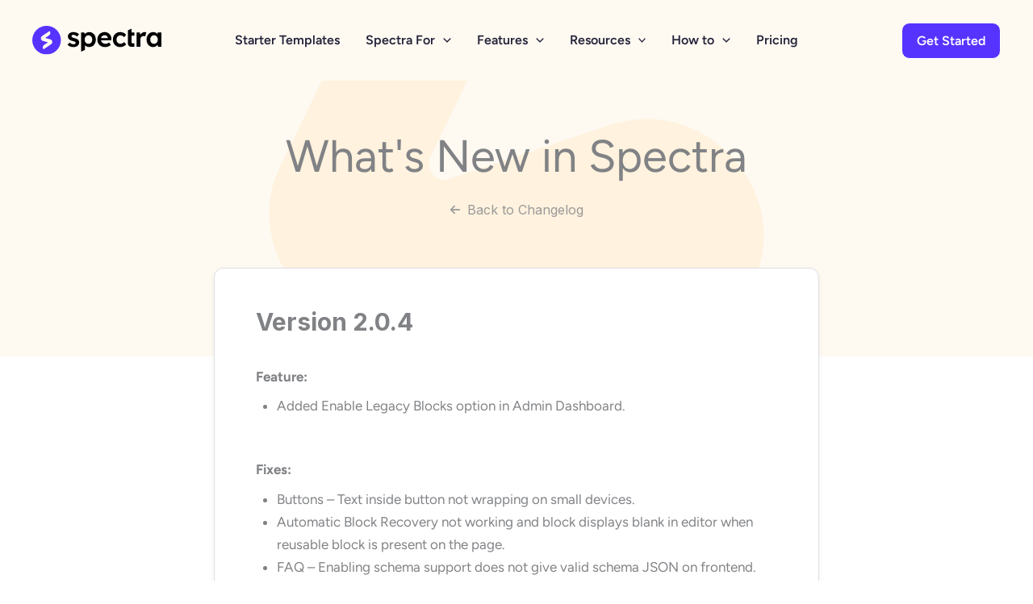

--- FILE ---
content_type: text/html; charset=UTF-8
request_url: https://wpspectra.com/changelog/version-2-0-4/
body_size: 51699
content:
<!DOCTYPE html>
<html lang="en-US" prefix="og: https://ogp.me/ns#">
<head>
<!-- Google Tag Manager -->
<script>(function(w,d,s,l,i){w[l]=w[l]||[];w[l].push({'gtm.start':
new Date().getTime(),event:'gtm.js'});var f=d.getElementsByTagName(s)[0],
j=d.createElement(s),dl=l!='dataLayer'?'&l='+l:'';j.async=true;j.src=
'https://www.googletagmanager.com/gtm.js?id='+i+dl;f.parentNode.insertBefore(j,f);
})(window,document,'script','dataLayer','GTM-WHMZKBH');</script>
<!-- End Google Tag Manager -->

		<meta name="facebook-domain-verification" content="13urfrswoq10mhdjbkvfpqhvifvitc" />
	<meta charset="UTF-8">
<meta name="viewport" content="width=device-width, initial-scale=1">
	<link rel="profile" href="https://gmpg.org/xfn/11"> 
	<link rel="preload" href="https://wpspectra.com/wp-content/astra-local-fonts/figtree/_Xms-HUzqDCFdgfMm4S9DQ.woff2" as="font" type="font/woff2" crossorigin><link rel="preload" href="https://wpspectra.com/wp-content/astra-local-fonts/inter/UcCO3FwrK3iLTeHuS_nVMrMxCp50SjIw2boKoduKmMEVuGKYAZ9hiA.woff2" as="font" type="font/woff2" crossorigin>
<!-- Search Engine Optimization by Rank Math - https://rankmath.com/ -->
<title>Version 2.0.4 - Spectra</title>
<meta name="description" content="Feature:"/>
<meta name="robots" content="nofollow, noindex"/>
<meta property="og:locale" content="en_US" />
<meta property="og:type" content="article" />
<meta property="og:title" content="Version 2.0.4 - Spectra" />
<meta property="og:description" content="Feature:" />
<meta property="og:url" content="https://wpspectra.com/changelog/version-2-0-4/" />
<meta property="og:site_name" content="Spectra" />
<meta property="og:updated_time" content="2024-04-17T17:18:44+05:30" />
<meta name="twitter:card" content="summary_large_image" />
<meta name="twitter:title" content="Version 2.0.4 - Spectra" />
<meta name="twitter:description" content="Feature:" />
<script type="application/ld+json" class="rank-math-schema">{"@context":"https://schema.org","@graph":[{"@type":"BreadcrumbList","@id":"https://wpspectra.com/changelog/version-2-0-4/#breadcrumb","itemListElement":[{"@type":"ListItem","position":"1","item":{"@id":"https://wpspectra.com","name":"Home"}},{"@type":"ListItem","position":"2","item":{"@id":"https://wpspectra.com/whats-new/","name":"Changelog"}},{"@type":"ListItem","position":"3","item":{"@id":"https://wpspectra.com/changelog/version-2-0-4/","name":"Version 2.0.4"}}]}]}</script>
<!-- /Rank Math WordPress SEO plugin -->

<link rel='dns-prefetch' href='//www.google.com' />
<link rel="alternate" type="application/rss+xml" title="Spectra &raquo; Feed" href="https://wpspectra.com/feed/" />
<link rel="alternate" type="application/rss+xml" title="Spectra &raquo; Comments Feed" href="https://wpspectra.com/comments/feed/" />
<link rel="alternate" type="application/rss+xml" title="Spectra &raquo; Version 2.0.4 Comments Feed" href="https://wpspectra.com/changelog/version-2-0-4/feed/" />
<link rel="alternate" title="oEmbed (JSON)" type="application/json+oembed" href="https://wpspectra.com/wp-json/oembed/1.0/embed?url=https%3A%2F%2Fwpspectra.com%2Fchangelog%2Fversion-2-0-4%2F" />
<link rel="alternate" title="oEmbed (XML)" type="text/xml+oembed" href="https://wpspectra.com/wp-json/oembed/1.0/embed?url=https%3A%2F%2Fwpspectra.com%2Fchangelog%2Fversion-2-0-4%2F&#038;format=xml" />
<script>function cpLoadCSS(e,t,n){"use strict";var i=window.document.createElement("link"),o=t||window.document.getElementsByTagName("script")[0];return i.rel="stylesheet",i.href=e,i.media="only x",o.parentNode.insertBefore(i,o),setTimeout(function(){i.media=n||"all"}),i}</script><style>.cp-popup-container .cpro-overlay,.cp-popup-container .cp-popup-wrapper{opacity:0;visibility:hidden;display:none}</style><style id='wp-img-auto-sizes-contain-inline-css'>
img:is([sizes=auto i],[sizes^="auto," i]){contain-intrinsic-size:3000px 1500px}
/*# sourceURL=wp-img-auto-sizes-contain-inline-css */
</style>
<link rel='stylesheet' id='astra-theme-css-css' href='https://wpspectra.com/wp-content/themes/astra/assets/css/minified/frontend.min.css?ver=4.11.15' media='all' />
<style id='astra-theme-css-inline-css'>
.ast-no-sidebar .entry-content .alignfull {margin-left: calc( -50vw + 50%);margin-right: calc( -50vw + 50%);max-width: 100vw;width: 100vw;}.ast-no-sidebar .entry-content .alignwide {margin-left: calc(-41vw + 50%);margin-right: calc(-41vw + 50%);max-width: unset;width: unset;}.ast-no-sidebar .entry-content .alignfull .alignfull,.ast-no-sidebar .entry-content .alignfull .alignwide,.ast-no-sidebar .entry-content .alignwide .alignfull,.ast-no-sidebar .entry-content .alignwide .alignwide,.ast-no-sidebar .entry-content .wp-block-column .alignfull,.ast-no-sidebar .entry-content .wp-block-column .alignwide{width: 100%;margin-left: auto;margin-right: auto;}.wp-block-gallery,.blocks-gallery-grid {margin: 0;}.wp-block-separator {max-width: 100px;}.wp-block-separator.is-style-wide,.wp-block-separator.is-style-dots {max-width: none;}.entry-content .has-2-columns .wp-block-column:first-child {padding-right: 10px;}.entry-content .has-2-columns .wp-block-column:last-child {padding-left: 10px;}@media (max-width: 782px) {.entry-content .wp-block-columns .wp-block-column {flex-basis: 100%;}.entry-content .has-2-columns .wp-block-column:first-child {padding-right: 0;}.entry-content .has-2-columns .wp-block-column:last-child {padding-left: 0;}}body .entry-content .wp-block-latest-posts {margin-left: 0;}body .entry-content .wp-block-latest-posts li {list-style: none;}.ast-no-sidebar .ast-container .entry-content .wp-block-latest-posts {margin-left: 0;}.ast-header-break-point .entry-content .alignwide {margin-left: auto;margin-right: auto;}.entry-content .blocks-gallery-item img {margin-bottom: auto;}.wp-block-pullquote {border-top: 4px solid #555d66;border-bottom: 4px solid #555d66;color: #40464d;}:root{--ast-post-nav-space:0;--ast-container-default-xlg-padding:6.67em;--ast-container-default-lg-padding:5.67em;--ast-container-default-slg-padding:4.34em;--ast-container-default-md-padding:3.34em;--ast-container-default-sm-padding:6.67em;--ast-container-default-xs-padding:2.4em;--ast-container-default-xxs-padding:1.4em;--ast-code-block-background:#EEEEEE;--ast-comment-inputs-background:#FAFAFA;--ast-normal-container-width:1200px;--ast-narrow-container-width:750px;--ast-blog-title-font-weight:normal;--ast-blog-meta-weight:inherit;--ast-global-color-primary:var(--ast-global-color-5);--ast-global-color-secondary:var(--ast-global-color-4);--ast-global-color-alternate-background:var(--ast-global-color-7);--ast-global-color-subtle-background:var(--ast-global-color-6);--ast-bg-style-guide:#F8FAFC;--ast-shadow-style-guide:0px 0px 4px 0 #00000057;--ast-global-dark-bg-style:#fff;--ast-global-dark-lfs:#fbfbfb;--ast-widget-bg-color:#fafafa;--ast-wc-container-head-bg-color:#fbfbfb;--ast-title-layout-bg:#eeeeee;--ast-search-border-color:#e7e7e7;--ast-lifter-hover-bg:#e6e6e6;--ast-gallery-block-color:#000;--srfm-color-input-label:var(--ast-global-color-2);}html{font-size:106.25%;}a,.page-title{color:var(--ast-global-color-0);}a:hover,a:focus{color:var(--ast-global-color-1);}body,button,input,select,textarea,.ast-button,.ast-custom-button{font-family:'Figtree',sans-serif;font-weight:400;font-size:17px;font-size:1rem;line-height:var(--ast-body-line-height,1.7em);}blockquote{color:var(--ast-global-color-3);}p,.entry-content p{margin-bottom:0.5em;}h1,h2,h3,h4,h5,h6,.entry-content :where(h1,h2,h3,h4,h5,h6),.site-title,.site-title a{font-family:'Figtree',sans-serif;font-weight:700;}.site-title{font-size:35px;font-size:2.0588235294118rem;display:none;}header .custom-logo-link img{max-width:160px;width:160px;}.astra-logo-svg{width:160px;}.site-header .site-description{font-size:15px;font-size:0.88235294117647rem;display:none;}.entry-title{font-size:18px;font-size:1.0588235294118rem;}.ast-blog-meta-container{font-size:15px;font-size:0.88235294117647rem;}.archive .ast-article-post .ast-article-inner,.blog .ast-article-post .ast-article-inner,.archive .ast-article-post .ast-article-inner:hover,.blog .ast-article-post .ast-article-inner:hover{overflow:hidden;}h1,.entry-content :where(h1){font-size:58px;font-size:3.4117647058824rem;font-weight:700;font-family:'Figtree',sans-serif;line-height:1.22em;}h2,.entry-content :where(h2){font-size:44px;font-size:2.5882352941176rem;font-weight:700;font-family:'Figtree',sans-serif;line-height:1.2em;}h3,.entry-content :where(h3){font-size:36px;font-size:2.1176470588235rem;font-weight:700;font-family:'Figtree',sans-serif;line-height:1.2em;}h4,.entry-content :where(h4){font-size:28px;font-size:1.6470588235294rem;line-height:1.2em;font-weight:700;font-family:'Figtree',sans-serif;text-decoration:initial;}h5,.entry-content :where(h5){font-size:21px;font-size:1.2352941176471rem;line-height:1.2em;font-weight:700;font-family:'Figtree',sans-serif;text-decoration:initial;}h6,.entry-content :where(h6){font-size:20px;font-size:1.1764705882353rem;line-height:1.2em;font-weight:700;font-family:'Figtree',sans-serif;}::selection{background-color:var(--ast-global-color-0);color:#ffffff;}body,h1,h2,h3,h4,h5,h6,.entry-title a,.entry-content :where(h1,h2,h3,h4,h5,h6){color:var(--ast-global-color-3);}.tagcloud a:hover,.tagcloud a:focus,.tagcloud a.current-item{color:#ffffff;border-color:var(--ast-global-color-0);background-color:var(--ast-global-color-0);}input:focus,input[type="text"]:focus,input[type="email"]:focus,input[type="url"]:focus,input[type="password"]:focus,input[type="reset"]:focus,input[type="search"]:focus,textarea:focus{border-color:var(--ast-global-color-0);}input[type="radio"]:checked,input[type=reset],input[type="checkbox"]:checked,input[type="checkbox"]:hover:checked,input[type="checkbox"]:focus:checked,input[type=range]::-webkit-slider-thumb{border-color:var(--ast-global-color-0);background-color:var(--ast-global-color-0);box-shadow:none;}.site-footer a:hover + .post-count,.site-footer a:focus + .post-count{background:var(--ast-global-color-0);border-color:var(--ast-global-color-0);}.single .nav-links .nav-previous,.single .nav-links .nav-next{color:var(--ast-global-color-0);}.entry-meta,.entry-meta *{line-height:1.45;color:var(--ast-global-color-0);}.entry-meta a:not(.ast-button):hover,.entry-meta a:not(.ast-button):hover *,.entry-meta a:not(.ast-button):focus,.entry-meta a:not(.ast-button):focus *,.page-links > .page-link,.page-links .page-link:hover,.post-navigation a:hover{color:var(--ast-global-color-1);}#cat option,.secondary .calendar_wrap thead a,.secondary .calendar_wrap thead a:visited{color:var(--ast-global-color-0);}.secondary .calendar_wrap #today,.ast-progress-val span{background:var(--ast-global-color-0);}.secondary a:hover + .post-count,.secondary a:focus + .post-count{background:var(--ast-global-color-0);border-color:var(--ast-global-color-0);}.calendar_wrap #today > a{color:#ffffff;}.page-links .page-link,.single .post-navigation a{color:var(--ast-global-color-0);}.ast-search-menu-icon .search-form button.search-submit{padding:0 4px;}.ast-search-menu-icon form.search-form{padding-right:0;}.ast-search-menu-icon.slide-search input.search-field{width:0;}.ast-header-search .ast-search-menu-icon.ast-dropdown-active .search-form,.ast-header-search .ast-search-menu-icon.ast-dropdown-active .search-field:focus{transition:all 0.2s;border-color:var(--ast-global-color-0);}.search-form input.search-field:focus{outline:none;}.ast-archive-title{color:var(--ast-global-color-2);}.widget-title,.widget .wp-block-heading{font-size:24px;font-size:1.4117647058824rem;color:var(--ast-global-color-2);}.single .ast-author-details .author-title{color:var(--ast-global-color-1);}.ast-single-post .entry-content a,.ast-comment-content a:not(.ast-comment-edit-reply-wrap a){text-decoration:underline;}.ast-single-post .wp-block-button .wp-block-button__link,.ast-single-post .entry-content .uagb-tab a,.ast-single-post .entry-content .uagb-ifb-cta a,.ast-single-post .entry-content .wp-block-uagb-buttons a,.ast-single-post .entry-content .uabb-module-content a,.ast-single-post .entry-content .uagb-post-grid a,.ast-single-post .entry-content .uagb-timeline a,.ast-single-post .entry-content .uagb-toc__wrap a,.ast-single-post .entry-content .uagb-taxomony-box a,.entry-content .wp-block-latest-posts > li > a,.ast-single-post .entry-content .wp-block-file__button,a.ast-post-filter-single,.ast-single-post .wp-block-buttons .wp-block-button.is-style-outline .wp-block-button__link,.ast-single-post .ast-comment-content .comment-reply-link,.ast-single-post .ast-comment-content .comment-edit-link{text-decoration:none;}.ast-search-menu-icon.slide-search a:focus-visible:focus-visible,.astra-search-icon:focus-visible,#close:focus-visible,a:focus-visible,.ast-menu-toggle:focus-visible,.site .skip-link:focus-visible,.wp-block-loginout input:focus-visible,.wp-block-search.wp-block-search__button-inside .wp-block-search__inside-wrapper,.ast-header-navigation-arrow:focus-visible,.ast-orders-table__row .ast-orders-table__cell:focus-visible,a#ast-apply-coupon:focus-visible,#ast-apply-coupon:focus-visible,#close:focus-visible,.button.search-submit:focus-visible,#search_submit:focus,.normal-search:focus-visible,.ast-header-account-wrap:focus-visible,.astra-cart-drawer-close:focus,.ast-single-variation:focus,.ast-button:focus{outline-style:dotted;outline-color:var(--ast-global-color-0);outline-width:thin;border-color:var(--ast-global-color-0);}input:focus,input[type="text"]:focus,input[type="email"]:focus,input[type="url"]:focus,input[type="password"]:focus,input[type="reset"]:focus,input[type="search"]:focus,input[type="number"]:focus,textarea:focus,.wp-block-search__input:focus,[data-section="section-header-mobile-trigger"] .ast-button-wrap .ast-mobile-menu-trigger-minimal:focus,.ast-mobile-popup-drawer.active .menu-toggle-close:focus,#ast-scroll-top:focus,#coupon_code:focus,#ast-coupon-code:focus{border-style:dotted;border-color:var(--ast-global-color-0);border-width:thin;outline-color:var(--ast-global-color-0);}input{outline:none;}.site-logo-img img{ transition:all 0.2s linear;}body .ast-oembed-container *{position:absolute;top:0;width:100%;height:100%;left:0;}body .wp-block-embed-pocket-casts .ast-oembed-container *{position:unset;}.ast-single-post-featured-section + article {margin-top: 2em;}.site-content .ast-single-post-featured-section img {width: 100%;overflow: hidden;object-fit: cover;}.site > .ast-single-related-posts-container {margin-top: 0;}@media (min-width: 1131px) {.ast-desktop .ast-container--narrow {max-width: var(--ast-narrow-container-width);margin: 0 auto;}}.ast-page-builder-template .hentry {margin: 0;}.ast-page-builder-template .site-content > .ast-container {max-width: 100%;padding: 0;}.ast-page-builder-template .site .site-content #primary {padding: 0;margin: 0;}.ast-page-builder-template .no-results {text-align: center;margin: 4em auto;}.ast-page-builder-template .ast-pagination {padding: 2em;}.ast-page-builder-template .entry-header.ast-no-title.ast-no-thumbnail {margin-top: 0;}.ast-page-builder-template .entry-header.ast-header-without-markup {margin-top: 0;margin-bottom: 0;}.ast-page-builder-template .entry-header.ast-no-title.ast-no-meta {margin-bottom: 0;}.ast-page-builder-template.single .post-navigation {padding-bottom: 2em;}.ast-page-builder-template.single-post .site-content > .ast-container {max-width: 100%;}.ast-page-builder-template .entry-header {margin-top: 4em;margin-left: auto;margin-right: auto;padding-left: 20px;padding-right: 20px;}.single.ast-page-builder-template .entry-header {padding-left: 20px;padding-right: 20px;}.ast-page-builder-template .ast-archive-description {margin: 4em auto 0;padding-left: 20px;padding-right: 20px;}@media (max-width:1130.9px){#ast-desktop-header{display:none;}}@media (min-width:1131px){#ast-mobile-header{display:none;}}@media( max-width: 420px ) {.single .nav-links .nav-previous,.single .nav-links .nav-next {width: 100%;text-align: center;}}.wp-block-buttons.aligncenter{justify-content:center;}@media (max-width:1130px){.ast-theme-transparent-header #primary,.ast-theme-transparent-header #secondary{padding:0;}}@media (max-width:1130px){.ast-plain-container.ast-no-sidebar #primary{padding:0;}}.ast-plain-container.ast-no-sidebar #primary{margin-top:0;margin-bottom:0;}.ast-separate-container.ast-single-post.ast-right-sidebar #primary,.ast-separate-container.ast-single-post.ast-left-sidebar #primary,.ast-separate-container.ast-single-post #primary,.ast-plain-container.ast-single-post #primary,.ast-narrow-container.ast-single-post #primary{margin-top:0px;}@media (max-width:1130px){.ast-separate-container.ast-single-post.ast-right-sidebar #primary,.ast-separate-container.ast-single-post.ast-left-sidebar #primary,.ast-separate-container.ast-single-post #primary,.ast-plain-container #primary,.ast-narrow-container #primary{margin-top:0px;}.ast-separate-container.ast-single-post.ast-right-sidebar #primary,.ast-separate-container.ast-single-post.ast-left-sidebar #primary,.ast-separate-container.ast-single-post #primary,.ast-plain-container.ast-single-post #primary,.ast-narrow-container.ast-single-post #primary{margin-top:0px;}}@media (max-width:544px){.ast-separate-container.ast-single-post.ast-right-sidebar #primary,.ast-separate-container.ast-single-post.ast-left-sidebar #primary,.ast-separate-container.ast-single-post #primary,.ast-plain-container.ast-single-post #primary,.ast-narrow-container.ast-single-post #primary{margin-top:0px;}}.ast-separate-container #primary,.ast-narrow-container #primary{padding-top:0px;}@media (max-width:1130px){.ast-separate-container #primary,.ast-narrow-container #primary{padding-top:0px;}}@media (max-width:544px){.ast-separate-container #primary,.ast-narrow-container #primary{padding-top:0px;}}.ast-separate-container #primary,.ast-narrow-container #primary{padding-bottom:0px;}@media (max-width:1130px){.ast-separate-container #primary,.ast-narrow-container #primary{padding-bottom:0px;}}@media (max-width:544px){.ast-separate-container #primary,.ast-narrow-container #primary{padding-bottom:0px;}}@media (min-width:1200px){.wp-block-group .has-background{padding:20px;}}@media (min-width:1200px){.ast-page-builder-template.ast-no-sidebar .entry-content .wp-block-cover.alignwide,.ast-page-builder-template.ast-no-sidebar .entry-content .wp-block-cover.alignfull{padding-right:0;padding-left:0;}}@media (min-width:1200px){.wp-block-cover-image.alignwide .wp-block-cover__inner-container,.wp-block-cover.alignwide .wp-block-cover__inner-container,.wp-block-cover-image.alignfull .wp-block-cover__inner-container,.wp-block-cover.alignfull .wp-block-cover__inner-container{width:100%;}}.wp-block-columns{margin-bottom:unset;}.wp-block-image.size-full{margin:2rem 0;}.wp-block-separator.has-background{padding:0;}.wp-block-gallery{margin-bottom:1.6em;}.wp-block-group{padding-top:4em;padding-bottom:4em;}.wp-block-group__inner-container .wp-block-columns:last-child,.wp-block-group__inner-container :last-child,.wp-block-table table{margin-bottom:0;}.blocks-gallery-grid{width:100%;}.wp-block-navigation-link__content{padding:5px 0;}.wp-block-group .wp-block-group .has-text-align-center,.wp-block-group .wp-block-column .has-text-align-center{max-width:100%;}.has-text-align-center{margin:0 auto;}@media (max-width:1200px){.wp-block-group{padding:3em;}.wp-block-group .wp-block-group{padding:1.5em;}.wp-block-columns,.wp-block-column{margin:1rem 0;}}@media (min-width:1130px){.wp-block-columns .wp-block-group{padding:2em;}}@media (max-width:544px){.wp-block-cover-image .wp-block-cover__inner-container,.wp-block-cover .wp-block-cover__inner-container{width:unset;}.wp-block-cover,.wp-block-cover-image{padding:2em 0;}.wp-block-group,.wp-block-cover{padding:2em;}.wp-block-media-text__media img,.wp-block-media-text__media video{width:unset;max-width:100%;}.wp-block-media-text.has-background .wp-block-media-text__content{padding:1em;}}.wp-block-image.aligncenter{margin-left:auto;margin-right:auto;}.wp-block-table.aligncenter{margin-left:auto;margin-right:auto;}@media (min-width:544px){.entry-content .wp-block-media-text.has-media-on-the-right .wp-block-media-text__content{padding:0 8% 0 0;}.entry-content .wp-block-media-text .wp-block-media-text__content{padding:0 0 0 8%;}.ast-plain-container .site-content .entry-content .has-custom-content-position.is-position-bottom-left > *,.ast-plain-container .site-content .entry-content .has-custom-content-position.is-position-bottom-right > *,.ast-plain-container .site-content .entry-content .has-custom-content-position.is-position-top-left > *,.ast-plain-container .site-content .entry-content .has-custom-content-position.is-position-top-right > *,.ast-plain-container .site-content .entry-content .has-custom-content-position.is-position-center-right > *,.ast-plain-container .site-content .entry-content .has-custom-content-position.is-position-center-left > *{margin:0;}}@media (max-width:544px){.entry-content .wp-block-media-text .wp-block-media-text__content{padding:8% 0;}.wp-block-media-text .wp-block-media-text__media img{width:auto;max-width:100%;}}.wp-block-button.is-style-outline .wp-block-button__link{border-color:var(--ast-global-color-0);border-top-width:1px;border-right-width:1px;border-bottom-width:1px;border-left-width:1px;}div.wp-block-button.is-style-outline > .wp-block-button__link:not(.has-text-color),div.wp-block-button.wp-block-button__link.is-style-outline:not(.has-text-color){color:var(--ast-global-color-0);}.wp-block-button.is-style-outline .wp-block-button__link:hover,.wp-block-buttons .wp-block-button.is-style-outline .wp-block-button__link:focus,.wp-block-buttons .wp-block-button.is-style-outline > .wp-block-button__link:not(.has-text-color):hover,.wp-block-buttons .wp-block-button.wp-block-button__link.is-style-outline:not(.has-text-color):hover{color:var(--ast-global-color-5);background-color:#401ced;border-color:#401ced;}.post-page-numbers.current .page-link,.ast-pagination .page-numbers.current{color:#ffffff;border-color:var(--ast-global-color-0);background-color:var(--ast-global-color-0);}@media (min-width:544px){.entry-content > .alignleft{margin-right:20px;}.entry-content > .alignright{margin-left:20px;}}.wp-block-button.is-style-outline .wp-block-button__link{border-top-width:1px;border-right-width:1px;border-bottom-width:1px;border-left-width:1px;}.wp-block-buttons .wp-block-button.is-style-outline .wp-block-button__link.wp-element-button,.ast-outline-button,.wp-block-uagb-buttons-child .uagb-buttons-repeater.ast-outline-button{border-color:#fecd2c;border-top-width:1px;border-right-width:1px;border-bottom-width:1px;border-left-width:1px;font-family:'Inter',sans-serif;font-weight:600;font-size:17px;font-size:1rem;line-height:1em;padding-top:20px;padding-right:24px;padding-bottom:20px;padding-left:24px;border-top-left-radius:12px;border-top-right-radius:12px;border-bottom-right-radius:12px;border-bottom-left-radius:12px;}.wp-block-buttons .wp-block-button.is-style-outline > .wp-block-button__link:not(.has-text-color),.wp-block-buttons .wp-block-button.wp-block-button__link.is-style-outline:not(.has-text-color),.ast-outline-button{color:var(--ast-global-color-2);}.wp-block-button.is-style-outline .wp-block-button__link:hover,.wp-block-buttons .wp-block-button.is-style-outline .wp-block-button__link:focus,.wp-block-buttons .wp-block-button.is-style-outline > .wp-block-button__link:not(.has-text-color):hover,.wp-block-buttons .wp-block-button.wp-block-button__link.is-style-outline:not(.has-text-color):hover,.ast-outline-button:hover,.ast-outline-button:focus,.wp-block-uagb-buttons-child .uagb-buttons-repeater.ast-outline-button:hover,.wp-block-uagb-buttons-child .uagb-buttons-repeater.ast-outline-button:focus{color:var(--ast-global-color-2);background-color:#eabd29;border-color:#eabd29;}.wp-block-button .wp-block-button__link.wp-element-button.is-style-outline:not(.has-background),.wp-block-button.is-style-outline>.wp-block-button__link.wp-element-button:not(.has-background),.ast-outline-button{background-color:#fecd2c;}.entry-content[data-ast-blocks-layout] > figure{margin-bottom:1em;}h1.widget-title{font-weight:700;}h2.widget-title{font-weight:700;}h3.widget-title{font-weight:700;}@media (max-width:1130px){.ast-left-sidebar #content > .ast-container{display:flex;flex-direction:column-reverse;width:100%;}.ast-separate-container .ast-article-post,.ast-separate-container .ast-article-single{padding:1.5em 2.14em;}.ast-author-box img.avatar{margin:20px 0 0 0;}}@media (min-width:1131px){.ast-separate-container.ast-right-sidebar #primary,.ast-separate-container.ast-left-sidebar #primary{border:0;}.search-no-results.ast-separate-container #primary{margin-bottom:4em;}}.wp-block-button .wp-block-button__link{color:var(--ast-global-color-5);}.wp-block-button .wp-block-button__link:hover,.wp-block-button .wp-block-button__link:focus{color:var(--ast-global-color-5);background-color:#401ced;border-color:#401ced;}.wp-block-button .wp-block-button__link{border-style:solid;border-top-width:1px;border-right-width:1px;border-left-width:1px;border-bottom-width:1px;border-color:var(--ast-global-color-0);background-color:var(--ast-global-color-0);color:var(--ast-global-color-5);font-family:inherit;font-weight:600;line-height:1.2em;text-transform:none;letter-spacing:0;font-size:18px;font-size:1.0588235294118rem;border-top-left-radius:12px;border-top-right-radius:12px;border-bottom-right-radius:12px;border-bottom-left-radius:12px;padding-top:18px;padding-right:24px;padding-bottom:18px;padding-left:24px;}.menu-toggle,button,.ast-button,.ast-custom-button,.button,input#submit,input[type="button"],input[type="submit"],input[type="reset"],form[CLASS*="wp-block-search__"].wp-block-search .wp-block-search__inside-wrapper .wp-block-search__button,body .wp-block-file .wp-block-file__button{border-style:solid;border-top-width:1px;border-right-width:1px;border-left-width:1px;border-bottom-width:1px;color:var(--ast-global-color-5);border-color:var(--ast-global-color-0);background-color:var(--ast-global-color-0);padding-top:18px;padding-right:24px;padding-bottom:18px;padding-left:24px;font-family:inherit;font-weight:600;font-size:18px;font-size:1.0588235294118rem;line-height:1.2em;text-transform:none;letter-spacing:0;border-top-left-radius:12px;border-top-right-radius:12px;border-bottom-right-radius:12px;border-bottom-left-radius:12px;}button:focus,.menu-toggle:hover,button:hover,.ast-button:hover,.ast-custom-button:hover .button:hover,.ast-custom-button:hover ,input[type=reset]:hover,input[type=reset]:focus,input#submit:hover,input#submit:focus,input[type="button"]:hover,input[type="button"]:focus,input[type="submit"]:hover,input[type="submit"]:focus,form[CLASS*="wp-block-search__"].wp-block-search .wp-block-search__inside-wrapper .wp-block-search__button:hover,form[CLASS*="wp-block-search__"].wp-block-search .wp-block-search__inside-wrapper .wp-block-search__button:focus,body .wp-block-file .wp-block-file__button:hover,body .wp-block-file .wp-block-file__button:focus{color:var(--ast-global-color-5);background-color:#401ced;border-color:#401ced;}@media (max-width:1130px){.ast-mobile-header-stack .main-header-bar .ast-search-menu-icon{display:inline-block;}.ast-header-break-point.ast-header-custom-item-outside .ast-mobile-header-stack .main-header-bar .ast-search-icon{margin:0;}.ast-comment-avatar-wrap img{max-width:2.5em;}.ast-comment-meta{padding:0 1.8888em 1.3333em;}.ast-separate-container .ast-comment-list li.depth-1{padding:1.5em 2.14em;}.ast-separate-container .comment-respond{padding:2em 2.14em;}}@media (min-width:544px){.ast-container{max-width:100%;}}@media (max-width:544px){.ast-separate-container .ast-article-post,.ast-separate-container .ast-article-single,.ast-separate-container .comments-title,.ast-separate-container .ast-archive-description{padding:1.5em 1em;}.ast-separate-container #content .ast-container{padding-left:0.54em;padding-right:0.54em;}.ast-separate-container .ast-comment-list .bypostauthor{padding:.5em;}.ast-search-menu-icon.ast-dropdown-active .search-field{width:170px;}} #ast-mobile-header .ast-site-header-cart-li a{pointer-events:none;}@media (min-width:545px){.ast-page-builder-template .comments-area,.single.ast-page-builder-template .entry-header,.single.ast-page-builder-template .post-navigation,.single.ast-page-builder-template .ast-single-related-posts-container{max-width:1240px;margin-left:auto;margin-right:auto;}}.ast-separate-container{background-color:#fefefe;background-image:none;}.entry-content > .wp-block-group,.entry-content > .wp-block-media-text,.entry-content > .wp-block-cover,.entry-content > .wp-block-columns{max-width:58em;width:calc(100% - 4em);margin-left:auto;margin-right:auto;}.entry-content [class*="__inner-container"] > .alignfull{max-width:100%;margin-left:0;margin-right:0;}.entry-content [class*="__inner-container"] > *:not(.alignwide):not(.alignfull):not(.alignleft):not(.alignright){margin-left:auto;margin-right:auto;}.entry-content [class*="__inner-container"] > *:not(.alignwide):not(p):not(.alignfull):not(.alignleft):not(.alignright):not(.is-style-wide):not(iframe){max-width:50rem;width:100%;}@media (min-width:1130px){.entry-content > .wp-block-group.alignwide.has-background,.entry-content > .wp-block-group.alignfull.has-background,.entry-content > .wp-block-cover.alignwide,.entry-content > .wp-block-cover.alignfull,.entry-content > .wp-block-columns.has-background.alignwide,.entry-content > .wp-block-columns.has-background.alignfull{margin-top:0;margin-bottom:0;padding:6em 4em;}.entry-content > .wp-block-columns.has-background{margin-bottom:0;}}@media (min-width:1200px){.entry-content .alignfull p{max-width:1200px;}.entry-content .alignfull{max-width:100%;width:100%;}.ast-page-builder-template .entry-content .alignwide,.entry-content [class*="__inner-container"] > .alignwide{max-width:1200px;margin-left:0;margin-right:0;}.entry-content .alignfull [class*="__inner-container"] > .alignwide{max-width:80rem;}}@media (min-width:545px){.site-main .entry-content > .alignwide{margin:0 auto;}.wp-block-group.has-background,.entry-content > .wp-block-cover,.entry-content > .wp-block-columns.has-background{padding:4em;margin-top:0;margin-bottom:0;}.entry-content .wp-block-media-text.alignfull .wp-block-media-text__content,.entry-content .wp-block-media-text.has-background .wp-block-media-text__content{padding:0 8%;}}@media (max-width:1130px){.widget-title{font-size:22px;font-size:1.375rem;}body,button,input,select,textarea,.ast-button,.ast-custom-button{font-size:16px;font-size:0.94117647058824rem;}#secondary,#secondary button,#secondary input,#secondary select,#secondary textarea{font-size:16px;font-size:0.94117647058824rem;}.site-title{display:none;}.site-header .site-description{display:none;}h1,.entry-content :where(h1){font-size:42px;}h2,.entry-content :where(h2){font-size:32px;}h3,.entry-content :where(h3){font-size:26px;}h4,.entry-content :where(h4){font-size:22px;font-size:1.2941176470588rem;}h5,.entry-content :where(h5){font-size:20px;font-size:1.1764705882353rem;}h6,.entry-content :where(h6){font-size:16px;font-size:0.94117647058824rem;}.astra-logo-svg{width:150px;}header .custom-logo-link img,.ast-header-break-point .site-logo-img .custom-mobile-logo-link img{max-width:150px;width:150px;}}@media (max-width:544px){.widget-title{font-size:21px;font-size:1.4rem;}body,button,input,select,textarea,.ast-button,.ast-custom-button{font-size:15px;font-size:0.88235294117647rem;}#secondary,#secondary button,#secondary input,#secondary select,#secondary textarea{font-size:15px;font-size:0.88235294117647rem;}.site-title{display:none;}.site-header .site-description{display:none;}h1,.entry-content :where(h1){font-size:30px;}h2,.entry-content :where(h2){font-size:30px;}h3,.entry-content :where(h3){font-size:26px;}h4,.entry-content :where(h4){font-size:22px;font-size:1.2941176470588rem;}h5,.entry-content :where(h5){font-size:18px;font-size:1.0588235294118rem;}h6,.entry-content :where(h6){font-size:17px;font-size:1rem;}header .custom-logo-link img,.ast-header-break-point .site-branding img,.ast-header-break-point .custom-logo-link img{max-width:130px;width:130px;}.astra-logo-svg{width:130px;}.ast-header-break-point .site-logo-img .custom-mobile-logo-link img{max-width:130px;}}@media (max-width:544px){html{font-size:106.25%;}}@media (min-width:1131px){.ast-container{max-width:1240px;}}@media (min-width:1131px){.blog .site-content > .ast-container,.archive .site-content > .ast-container,.search .site-content > .ast-container{max-width:1200px;}}@media (min-width:1131px){.single-post .site-content > .ast-container{max-width:768px;}}@media (min-width:1131px){.main-header-menu .sub-menu .menu-item.ast-left-align-sub-menu:hover > .sub-menu,.main-header-menu .sub-menu .menu-item.ast-left-align-sub-menu.focus > .sub-menu{margin-left:-0px;}}.site .comments-area{padding-bottom:3em;}.wp-block-search {margin-bottom: 20px;}.wp-block-site-tagline {margin-top: 20px;}form.wp-block-search .wp-block-search__input,.wp-block-search.wp-block-search__button-inside .wp-block-search__inside-wrapper {border-color: #eaeaea;background: #fafafa;}.wp-block-search.wp-block-search__button-inside .wp-block-search__inside-wrapper .wp-block-search__input:focus,.wp-block-loginout input:focus {outline: thin dotted;}.wp-block-loginout input:focus {border-color: transparent;} form.wp-block-search .wp-block-search__inside-wrapper .wp-block-search__input {padding: 12px;}form.wp-block-search .wp-block-search__button svg {fill: currentColor;width: 20px;height: 20px;}.wp-block-loginout p label {display: block;}.wp-block-loginout p:not(.login-remember):not(.login-submit) input {width: 100%;}.wp-block-loginout .login-remember input {width: 1.1rem;height: 1.1rem;margin: 0 5px 4px 0;vertical-align: middle;}.wp-block-file {display: flex;align-items: center;flex-wrap: wrap;justify-content: space-between;}.wp-block-pullquote {border: none;}.wp-block-pullquote blockquote::before {content: "\201D";font-family: "Helvetica",sans-serif;display: flex;transform: rotate( 180deg );font-size: 6rem;font-style: normal;line-height: 1;font-weight: bold;align-items: center;justify-content: center;}.has-text-align-right > blockquote::before {justify-content: flex-start;}.has-text-align-left > blockquote::before {justify-content: flex-end;}figure.wp-block-pullquote.is-style-solid-color blockquote {max-width: 100%;text-align: inherit;}blockquote {padding: 0 1.2em 1.2em;}.wp-block-button__link {border: 2px solid currentColor;}body .wp-block-file .wp-block-file__button {text-decoration: none;}ul.wp-block-categories-list.wp-block-categories,ul.wp-block-archives-list.wp-block-archives {list-style-type: none;}ul,ol {margin-left: 20px;}figure.alignright figcaption {text-align: right;}:root .has-ast-global-color-0-color{color:var(--ast-global-color-0);}:root .has-ast-global-color-0-background-color{background-color:var(--ast-global-color-0);}:root .wp-block-button .has-ast-global-color-0-color{color:var(--ast-global-color-0);}:root .wp-block-button .has-ast-global-color-0-background-color{background-color:var(--ast-global-color-0);}:root .has-ast-global-color-1-color{color:var(--ast-global-color-1);}:root .has-ast-global-color-1-background-color{background-color:var(--ast-global-color-1);}:root .wp-block-button .has-ast-global-color-1-color{color:var(--ast-global-color-1);}:root .wp-block-button .has-ast-global-color-1-background-color{background-color:var(--ast-global-color-1);}:root .has-ast-global-color-2-color{color:var(--ast-global-color-2);}:root .has-ast-global-color-2-background-color{background-color:var(--ast-global-color-2);}:root .wp-block-button .has-ast-global-color-2-color{color:var(--ast-global-color-2);}:root .wp-block-button .has-ast-global-color-2-background-color{background-color:var(--ast-global-color-2);}:root .has-ast-global-color-3-color{color:var(--ast-global-color-3);}:root .has-ast-global-color-3-background-color{background-color:var(--ast-global-color-3);}:root .wp-block-button .has-ast-global-color-3-color{color:var(--ast-global-color-3);}:root .wp-block-button .has-ast-global-color-3-background-color{background-color:var(--ast-global-color-3);}:root .has-ast-global-color-4-color{color:var(--ast-global-color-4);}:root .has-ast-global-color-4-background-color{background-color:var(--ast-global-color-4);}:root .wp-block-button .has-ast-global-color-4-color{color:var(--ast-global-color-4);}:root .wp-block-button .has-ast-global-color-4-background-color{background-color:var(--ast-global-color-4);}:root .has-ast-global-color-5-color{color:var(--ast-global-color-5);}:root .has-ast-global-color-5-background-color{background-color:var(--ast-global-color-5);}:root .wp-block-button .has-ast-global-color-5-color{color:var(--ast-global-color-5);}:root .wp-block-button .has-ast-global-color-5-background-color{background-color:var(--ast-global-color-5);}:root .has-ast-global-color-6-color{color:var(--ast-global-color-6);}:root .has-ast-global-color-6-background-color{background-color:var(--ast-global-color-6);}:root .wp-block-button .has-ast-global-color-6-color{color:var(--ast-global-color-6);}:root .wp-block-button .has-ast-global-color-6-background-color{background-color:var(--ast-global-color-6);}:root .has-ast-global-color-7-color{color:var(--ast-global-color-7);}:root .has-ast-global-color-7-background-color{background-color:var(--ast-global-color-7);}:root .wp-block-button .has-ast-global-color-7-color{color:var(--ast-global-color-7);}:root .wp-block-button .has-ast-global-color-7-background-color{background-color:var(--ast-global-color-7);}:root .has-ast-global-color-8-color{color:var(--ast-global-color-8);}:root .has-ast-global-color-8-background-color{background-color:var(--ast-global-color-8);}:root .wp-block-button .has-ast-global-color-8-color{color:var(--ast-global-color-8);}:root .wp-block-button .has-ast-global-color-8-background-color{background-color:var(--ast-global-color-8);}:root{--ast-global-color-0:#5733ff;--ast-global-color-1:#4c2ce2;--ast-global-color-2:#0c0a2e;--ast-global-color-3:#24223a;--ast-global-color-4:#ecedfd;--ast-global-color-5:#FFFFFF;--ast-global-color-6:#F2F5F7;--ast-global-color-7:#17134a;--ast-global-color-8:#fff5fa;}:root {--ast-border-color : var(--ast-global-color-4);}.site .site-content #primary{margin-top:100px;}.site .site-content #primary .ast-article-single,.ast-separate-container .site-content #secondary .widget{padding-top:1em;}@media (max-width:1130px){.site .site-content #primary .ast-article-single,.ast-separate-container .site-content #secondary .widget{padding-top:0px;}}@media (max-width:544px){.site .site-content #primary .ast-article-single,.ast-separate-container .site-content #secondary .widget{padding-top:0px;}}.ast-single-entry-banner {-js-display: flex;display: flex;flex-direction: column;justify-content: center;text-align: center;position: relative;background: var(--ast-title-layout-bg);}.ast-single-entry-banner[data-banner-layout="layout-1"] {max-width: 1200px;background: inherit;padding: 20px 0;}.ast-single-entry-banner[data-banner-width-type="custom"] {margin: 0 auto;width: 100%;}.ast-single-entry-banner + .site-content .entry-header {margin-bottom: 0;}.site .ast-author-avatar {--ast-author-avatar-size: ;}a.ast-underline-text {text-decoration: underline;}.ast-container > .ast-terms-link {position: relative;display: block;}a.ast-button.ast-badge-tax {padding: 4px 8px;border-radius: 3px;font-size: inherit;}header.entry-header:not(.related-entry-header){text-align:left;}header.entry-header:not(.related-entry-header) .entry-title{font-family:'Inter',sans-serif;font-weight:600;font-size:34px;font-size:2rem;line-height:1.3em;}header.entry-header:not(.related-entry-header) > *:not(:last-child){margin-bottom:10px;}@media (max-width:1130px){header.entry-header:not(.related-entry-header){text-align:left;}}@media (max-width:544px){header.entry-header:not(.related-entry-header){text-align:left;}}.ast-archive-entry-banner {-js-display: flex;display: flex;flex-direction: column;justify-content: center;text-align: center;position: relative;background: var(--ast-title-layout-bg);}.ast-archive-entry-banner[data-banner-width-type="custom"] {margin: 0 auto;width: 100%;}.ast-archive-entry-banner[data-banner-layout="layout-1"] {background: inherit;padding: 20px 0;text-align: left;}body.archive .ast-archive-description{max-width:1200px;width:100%;text-align:left;padding-top:3em;padding-right:3em;padding-bottom:3em;padding-left:3em;}body.archive .ast-archive-description .ast-archive-title,body.archive .ast-archive-description .ast-archive-title *{font-size:40px;font-size:2.3529411764706rem;}body.archive .ast-archive-description > *:not(:last-child){margin-bottom:10px;}@media (max-width:1130px){body.archive .ast-archive-description{text-align:left;}}@media (max-width:544px){body.archive .ast-archive-description{text-align:left;}}.ast-breadcrumbs .trail-browse,.ast-breadcrumbs .trail-items,.ast-breadcrumbs .trail-items li{display:inline-block;margin:0;padding:0;border:none;background:inherit;text-indent:0;text-decoration:none;}.ast-breadcrumbs .trail-browse{font-size:inherit;font-style:inherit;font-weight:inherit;color:inherit;}.ast-breadcrumbs .trail-items{list-style:none;}.trail-items li::after{padding:0 0.3em;content:"\00bb";}.trail-items li:last-of-type::after{display:none;}h1,h2,h3,h4,h5,h6,.entry-content :where(h1,h2,h3,h4,h5,h6){color:var(--ast-global-color-2);}.entry-title a{color:var(--ast-global-color-2);}@media (max-width:1130px){.ast-builder-grid-row-container.ast-builder-grid-row-tablet-3-firstrow .ast-builder-grid-row > *:first-child,.ast-builder-grid-row-container.ast-builder-grid-row-tablet-3-lastrow .ast-builder-grid-row > *:last-child{grid-column:1 / -1;}}@media (max-width:544px){.ast-builder-grid-row-container.ast-builder-grid-row-mobile-3-firstrow .ast-builder-grid-row > *:first-child,.ast-builder-grid-row-container.ast-builder-grid-row-mobile-3-lastrow .ast-builder-grid-row > *:last-child{grid-column:1 / -1;}}.ast-builder-layout-element[data-section="title_tagline"]{display:flex;}@media (max-width:1130px){.ast-header-break-point .ast-builder-layout-element[data-section="title_tagline"]{display:flex;}}@media (max-width:544px){.ast-header-break-point .ast-builder-layout-element[data-section="title_tagline"]{display:flex;}}[data-section*="section-hb-button-"] .menu-link{display:none;}.ast-header-button-1[data-section*="section-hb-button-"] .ast-builder-button-wrap .ast-custom-button{font-weight:600;font-size:16px;font-size:0.94117647058824rem;}.ast-header-button-1 .ast-custom-button{color:var(--ast-global-color-5);background:var(--ast-global-color-0);border-color:var(--ast-global-color-0);border-top-width:1px;border-bottom-width:1px;border-left-width:1px;border-right-width:1px;border-top-left-radius:10px;border-top-right-radius:10px;border-bottom-right-radius:10px;border-bottom-left-radius:10px;}.ast-header-button-1 .ast-custom-button:hover{color:var(--ast-global-color-5);background:var(--ast-global-color-1);border-color:var(--ast-global-color-1);}.ast-header-button-1[data-section*="section-hb-button-"] .ast-builder-button-wrap .ast-custom-button{padding-top:12px;padding-bottom:12px;padding-left:18px;padding-right:18px;}@media (max-width:1130px){.ast-header-button-1[data-section*="section-hb-button-"] .ast-builder-button-wrap .ast-custom-button{padding-top:12px;padding-bottom:12px;padding-left:9px;padding-right:9px;}}.ast-header-button-1[data-section="section-hb-button-1"]{display:flex;}@media (max-width:1130px){.ast-header-break-point .ast-header-button-1[data-section="section-hb-button-1"]{display:flex;}}@media (max-width:544px){.ast-header-break-point .ast-header-button-1[data-section="section-hb-button-1"]{display:flex;}}.ast-builder-menu-1{font-family:inherit;font-weight:600;}.ast-builder-menu-1 .menu-item > .menu-link{line-height:1.5em;font-size:16px;font-size:0.94117647058824rem;color:var(--ast-global-color-3);padding-top:10px;padding-bottom:10px;}.ast-builder-menu-1 .menu-item > .ast-menu-toggle{color:var(--ast-global-color-3);}.ast-builder-menu-1 .menu-item:hover > .menu-link,.ast-builder-menu-1 .inline-on-mobile .menu-item:hover > .ast-menu-toggle{color:var(--ast-global-color-1);}.ast-builder-menu-1 .menu-item:hover > .ast-menu-toggle{color:var(--ast-global-color-1);}.ast-builder-menu-1 .menu-item.current-menu-item > .menu-link,.ast-builder-menu-1 .inline-on-mobile .menu-item.current-menu-item > .ast-menu-toggle,.ast-builder-menu-1 .current-menu-ancestor > .menu-link{color:var(--ast-global-color-1);}.ast-builder-menu-1 .menu-item.current-menu-item > .ast-menu-toggle{color:var(--ast-global-color-1);}.ast-builder-menu-1 .sub-menu,.ast-builder-menu-1 .inline-on-mobile .sub-menu{border-top-width:0px;border-bottom-width:0px;border-right-width:0px;border-left-width:0px;border-color:#d3d5d8;border-style:solid;border-top-left-radius:0px;border-top-right-radius:0px;border-bottom-right-radius:0px;border-bottom-left-radius:0px;}.ast-builder-menu-1 .sub-menu .sub-menu{top:0px;}.ast-builder-menu-1 .main-header-menu > .menu-item > .sub-menu,.ast-builder-menu-1 .main-header-menu > .menu-item > .astra-full-megamenu-wrapper{margin-top:14px;}.ast-desktop .ast-builder-menu-1 .main-header-menu > .menu-item > .sub-menu:before,.ast-desktop .ast-builder-menu-1 .main-header-menu > .menu-item > .astra-full-megamenu-wrapper:before{height:calc( 14px + 0px + 5px );}.ast-builder-menu-1 .menu-item.menu-item-has-children > .ast-menu-toggle{top:10px;}.ast-builder-menu-1 .sub-menu .menu-item:first-of-type > .menu-link,.ast-builder-menu-1 .inline-on-mobile .sub-menu .menu-item:first-of-type > .menu-link{border-top-left-radius:calc(0px - 0px);border-top-right-radius:calc(0px - 0px);}.ast-builder-menu-1 .sub-menu .menu-item:last-of-type > .menu-link,.ast-builder-menu-1 .inline-on-mobile .sub-menu .menu-item:last-of-type > .menu-link{border-bottom-right-radius:calc(0px - 0px);border-bottom-left-radius:calc(0px - 0px);}.ast-desktop .ast-builder-menu-1 .menu-item .sub-menu .menu-link{border-style:none;}@media (max-width:1130px){.ast-header-break-point .ast-builder-menu-1 .menu-item.menu-item-has-children > .ast-menu-toggle{top:0;}.ast-builder-menu-1 .inline-on-mobile .menu-item.menu-item-has-children > .ast-menu-toggle{right:-15px;}.ast-builder-menu-1 .menu-item-has-children > .menu-link:after{content:unset;}.ast-builder-menu-1 .main-header-menu > .menu-item > .sub-menu,.ast-builder-menu-1 .main-header-menu > .menu-item > .astra-full-megamenu-wrapper{margin-top:0;}}@media (max-width:544px){.ast-header-break-point .ast-builder-menu-1 .menu-item.menu-item-has-children > .ast-menu-toggle{top:0;}.ast-builder-menu-1 .main-header-menu > .menu-item > .sub-menu,.ast-builder-menu-1 .main-header-menu > .menu-item > .astra-full-megamenu-wrapper{margin-top:0;}}.ast-builder-menu-1{display:flex;}@media (max-width:1130px){.ast-header-break-point .ast-builder-menu-1{display:flex;}}@media (max-width:544px){.ast-header-break-point .ast-builder-menu-1{display:flex;}}.site-below-footer-wrap{padding-top:20px;padding-bottom:20px;}.site-below-footer-wrap[data-section="section-below-footer-builder"]{background-color:var(--ast-global-color-5);background-image:none;min-height:30px;border-style:solid;border-width:0px;border-top-width:1px;border-top-color:#e8dcc9;}.site-below-footer-wrap[data-section="section-below-footer-builder"] .ast-builder-grid-row{max-width:1200px;min-height:30px;margin-left:auto;margin-right:auto;}.site-below-footer-wrap[data-section="section-below-footer-builder"] .ast-builder-grid-row,.site-below-footer-wrap[data-section="section-below-footer-builder"] .site-footer-section{align-items:flex-start;}.site-below-footer-wrap[data-section="section-below-footer-builder"].ast-footer-row-inline .site-footer-section{display:flex;margin-bottom:0;}.ast-builder-grid-row-2-equal .ast-builder-grid-row{grid-template-columns:repeat( 2,1fr );}@media (max-width:1130px){.site-below-footer-wrap[data-section="section-below-footer-builder"].ast-footer-row-tablet-inline .site-footer-section{display:flex;margin-bottom:0;}.site-below-footer-wrap[data-section="section-below-footer-builder"].ast-footer-row-tablet-stack .site-footer-section{display:block;margin-bottom:10px;}.ast-builder-grid-row-container.ast-builder-grid-row-tablet-2-equal .ast-builder-grid-row{grid-template-columns:repeat( 2,1fr );}}@media (max-width:544px){.site-below-footer-wrap[data-section="section-below-footer-builder"] .ast-builder-grid-row{grid-column-gap:10px;grid-row-gap:10px;}.site-below-footer-wrap[data-section="section-below-footer-builder"].ast-footer-row-mobile-inline .site-footer-section{display:flex;margin-bottom:0;}.site-below-footer-wrap[data-section="section-below-footer-builder"].ast-footer-row-mobile-stack .site-footer-section{display:block;margin-bottom:10px;}.ast-builder-grid-row-container.ast-builder-grid-row-mobile-full .ast-builder-grid-row{grid-template-columns:1fr;}}.site-below-footer-wrap[data-section="section-below-footer-builder"]{padding-left:20px;padding-right:20px;}.site-below-footer-wrap[data-section="section-below-footer-builder"]{display:grid;}@media (max-width:1130px){.ast-header-break-point .site-below-footer-wrap[data-section="section-below-footer-builder"]{display:grid;}}@media (max-width:544px){.ast-header-break-point .site-below-footer-wrap[data-section="section-below-footer-builder"]{display:grid;}}.ast-footer-copyright{text-align:center;}.ast-footer-copyright.site-footer-focus-item {color:#7a7a7a;}@media (max-width:1130px){.ast-footer-copyright{text-align:center;}}@media (max-width:544px){.ast-footer-copyright{text-align:center;}}.ast-footer-copyright.site-footer-focus-item {font-size:15px;font-size:0.88235294117647rem;}@media (max-width:1130px){.ast-footer-copyright.site-footer-focus-item {font-size:15px;font-size:0.88235294117647rem;}}.ast-footer-copyright.ast-builder-layout-element{display:flex;}@media (max-width:1130px){.ast-header-break-point .ast-footer-copyright.ast-builder-layout-element{display:flex;}}@media (max-width:544px){.ast-header-break-point .ast-footer-copyright.ast-builder-layout-element{display:flex;}}.ast-social-stack-desktop .ast-builder-social-element,.ast-social-stack-tablet .ast-builder-social-element,.ast-social-stack-mobile .ast-builder-social-element {margin-top: 6px;margin-bottom: 6px;}.social-show-label-true .ast-builder-social-element {width: auto;padding: 0 0.4em;}[data-section^="section-fb-social-icons-"] .footer-social-inner-wrap {text-align: center;}.ast-footer-social-wrap {width: 100%;}.ast-footer-social-wrap .ast-builder-social-element:first-child {margin-left: 0;}.ast-footer-social-wrap .ast-builder-social-element:last-child {margin-right: 0;}.ast-header-social-wrap .ast-builder-social-element:first-child {margin-left: 0;}.ast-header-social-wrap .ast-builder-social-element:last-child {margin-right: 0;}.ast-builder-social-element {line-height: 1;color: var(--ast-global-color-2);background: transparent;vertical-align: middle;transition: all 0.01s;margin-left: 6px;margin-right: 6px;justify-content: center;align-items: center;}.ast-builder-social-element .social-item-label {padding-left: 6px;}.ast-footer-social-1-wrap .ast-builder-social-element,.ast-footer-social-1-wrap .social-show-label-true .ast-builder-social-element{margin-left:15.5px;margin-right:15.5px;}.ast-footer-social-1-wrap .ast-builder-social-element svg{width:16px;height:16px;}.ast-footer-social-1-wrap .ast-social-color-type-custom svg{fill:#7a7a7a;}.ast-footer-social-1-wrap .ast-social-color-type-custom .ast-builder-social-element:hover{color:var(--ast-global-color-1);}.ast-footer-social-1-wrap .ast-social-color-type-custom .ast-builder-social-element:hover svg{fill:var(--ast-global-color-1);}.ast-footer-social-1-wrap .ast-social-color-type-custom .social-item-label{color:#7a7a7a;}.ast-footer-social-1-wrap .ast-builder-social-element:hover .social-item-label{color:var(--ast-global-color-1);}[data-section="section-fb-social-icons-1"] .footer-social-inner-wrap{text-align:left;}@media (max-width:1130px){[data-section="section-fb-social-icons-1"] .footer-social-inner-wrap{text-align:left;}}@media (max-width:544px){[data-section="section-fb-social-icons-1"] .footer-social-inner-wrap{text-align:center;}}.ast-builder-layout-element[data-section="section-fb-social-icons-1"]{display:flex;}@media (max-width:1130px){.ast-header-break-point .ast-builder-layout-element[data-section="section-fb-social-icons-1"]{display:flex;}}@media (max-width:544px){.ast-header-break-point .ast-builder-layout-element[data-section="section-fb-social-icons-1"]{display:flex;}}.site-primary-footer-wrap{padding-top:45px;padding-bottom:45px;}.site-primary-footer-wrap[data-section="section-primary-footer-builder"]{background-color:var(--ast-global-color-5);background-image:none;border-style:solid;border-width:0px;border-top-width:1px;border-top-color:#d3d5d8;}.site-primary-footer-wrap[data-section="section-primary-footer-builder"] .ast-builder-grid-row{grid-column-gap:60px;max-width:1200px;margin-left:auto;margin-right:auto;}.site-primary-footer-wrap[data-section="section-primary-footer-builder"] .ast-builder-grid-row,.site-primary-footer-wrap[data-section="section-primary-footer-builder"] .site-footer-section{align-items:flex-start;}.site-primary-footer-wrap[data-section="section-primary-footer-builder"].ast-footer-row-inline .site-footer-section{display:flex;margin-bottom:0;}.ast-builder-grid-row-4-equal .ast-builder-grid-row{grid-template-columns:repeat( 4,1fr );}@media (max-width:1130px){.site-primary-footer-wrap[data-section="section-primary-footer-builder"] .ast-builder-grid-row{grid-column-gap:30px;grid-row-gap:30px;}.site-primary-footer-wrap[data-section="section-primary-footer-builder"].ast-footer-row-tablet-inline .site-footer-section{display:flex;margin-bottom:0;}.site-primary-footer-wrap[data-section="section-primary-footer-builder"].ast-footer-row-tablet-stack .site-footer-section{display:block;margin-bottom:10px;}.ast-builder-grid-row-container.ast-builder-grid-row-tablet-4-equal .ast-builder-grid-row{grid-template-columns:repeat( 4,1fr );}}@media (max-width:544px){.site-primary-footer-wrap[data-section="section-primary-footer-builder"] .ast-builder-grid-row{grid-column-gap:20px;grid-row-gap:20px;}.site-primary-footer-wrap[data-section="section-primary-footer-builder"].ast-footer-row-mobile-inline .site-footer-section{display:flex;margin-bottom:0;}.site-primary-footer-wrap[data-section="section-primary-footer-builder"].ast-footer-row-mobile-stack .site-footer-section{display:block;margin-bottom:10px;}.ast-builder-grid-row-container.ast-builder-grid-row-mobile-2-equal .ast-builder-grid-row{grid-template-columns:repeat( 2,1fr );}}.site-primary-footer-wrap[data-section="section-primary-footer-builder"]{padding-top:80px;padding-bottom:45px;padding-left:20px;padding-right:20px;}@media (max-width:1130px){.site-primary-footer-wrap[data-section="section-primary-footer-builder"]{padding-top:50px;padding-bottom:30px;padding-left:20px;padding-right:20px;}}.site-primary-footer-wrap[data-section="section-primary-footer-builder"]{display:grid;}@media (max-width:1130px){.ast-header-break-point .site-primary-footer-wrap[data-section="section-primary-footer-builder"]{display:grid;}}@media (max-width:544px){.ast-header-break-point .site-primary-footer-wrap[data-section="section-primary-footer-builder"]{display:grid;}}.footer-widget-area[data-section="sidebar-widgets-footer-widget-1"] .footer-widget-area-inner{text-align:left;}@media (max-width:1130px){.footer-widget-area[data-section="sidebar-widgets-footer-widget-1"] .footer-widget-area-inner{text-align:left;}}@media (max-width:544px){.footer-widget-area[data-section="sidebar-widgets-footer-widget-1"] .footer-widget-area-inner{text-align:left;}}.footer-widget-area[data-section="sidebar-widgets-footer-widget-3"] .footer-widget-area-inner{text-align:left;}@media (max-width:1130px){.footer-widget-area[data-section="sidebar-widgets-footer-widget-3"] .footer-widget-area-inner{text-align:left;}}@media (max-width:544px){.footer-widget-area[data-section="sidebar-widgets-footer-widget-3"] .footer-widget-area-inner{text-align:left;}}.footer-widget-area[data-section="sidebar-widgets-footer-widget-5"] .footer-widget-area-inner{text-align:left;}@media (max-width:1130px){.footer-widget-area[data-section="sidebar-widgets-footer-widget-5"] .footer-widget-area-inner{text-align:left;}}@media (max-width:544px){.footer-widget-area[data-section="sidebar-widgets-footer-widget-5"] .footer-widget-area-inner{text-align:left;}}.footer-widget-area[data-section="sidebar-widgets-footer-widget-6"] .footer-widget-area-inner{text-align:left;}@media (max-width:1130px){.footer-widget-area[data-section="sidebar-widgets-footer-widget-6"] .footer-widget-area-inner{text-align:left;}}@media (max-width:544px){.footer-widget-area[data-section="sidebar-widgets-footer-widget-6"] .footer-widget-area-inner{text-align:left;}}.footer-widget-area.widget-area.site-footer-focus-item{width:auto;}.ast-footer-row-inline .footer-widget-area.widget-area.site-footer-focus-item{width:100%;}.footer-widget-area[data-section="sidebar-widgets-footer-widget-1"] .footer-widget-area-inner{font-size:16px;font-size:0.94117647058824rem;}.footer-widget-area[data-section="sidebar-widgets-footer-widget-1"] .footer-widget-area-inner a{color:var(--ast-global-color-3);}.footer-widget-area[data-section="sidebar-widgets-footer-widget-1"] .footer-widget-area-inner a:hover{color:var(--ast-global-color-1);}.footer-widget-area[data-section="sidebar-widgets-footer-widget-1"] .widget-title,.footer-widget-area[data-section="sidebar-widgets-footer-widget-1"] h1,.footer-widget-area[data-section="sidebar-widgets-footer-widget-1"] .widget-area h1,.footer-widget-area[data-section="sidebar-widgets-footer-widget-1"] h2,.footer-widget-area[data-section="sidebar-widgets-footer-widget-1"] .widget-area h2,.footer-widget-area[data-section="sidebar-widgets-footer-widget-1"] h3,.footer-widget-area[data-section="sidebar-widgets-footer-widget-1"] .widget-area h3,.footer-widget-area[data-section="sidebar-widgets-footer-widget-1"] h4,.footer-widget-area[data-section="sidebar-widgets-footer-widget-1"] .widget-area h4,.footer-widget-area[data-section="sidebar-widgets-footer-widget-1"] h5,.footer-widget-area[data-section="sidebar-widgets-footer-widget-1"] .widget-area h5,.footer-widget-area[data-section="sidebar-widgets-footer-widget-1"] h6,.footer-widget-area[data-section="sidebar-widgets-footer-widget-1"] .widget-area h6{color:var(--ast-global-color-2);font-size:18px;font-size:1.0588235294118rem;}@media (max-width:1130px){.footer-widget-area[data-section="sidebar-widgets-footer-widget-1"] .footer-widget-area-inner{font-size:15px;font-size:0.88235294117647rem;}}@media (max-width:544px){.footer-widget-area[data-section="sidebar-widgets-footer-widget-1"] .footer-widget-area-inner{font-size:15px;font-size:0.88235294117647rem;}.footer-widget-area[data-section="sidebar-widgets-footer-widget-1"]{margin-bottom:20px;}}.footer-widget-area[data-section="sidebar-widgets-footer-widget-1"]{display:block;}@media (max-width:1130px){.ast-header-break-point .footer-widget-area[data-section="sidebar-widgets-footer-widget-1"]{display:block;}}@media (max-width:544px){.ast-header-break-point .footer-widget-area[data-section="sidebar-widgets-footer-widget-1"]{display:block;}}.footer-widget-area[data-section="sidebar-widgets-footer-widget-3"] .footer-widget-area-inner{font-size:16px;font-size:0.94117647058824rem;}.footer-widget-area[data-section="sidebar-widgets-footer-widget-3"] .footer-widget-area-inner a{color:var(--ast-global-color-3);}.footer-widget-area[data-section="sidebar-widgets-footer-widget-3"] .footer-widget-area-inner a:hover{color:var(--ast-global-color-1);}.footer-widget-area[data-section="sidebar-widgets-footer-widget-3"] .widget-title,.footer-widget-area[data-section="sidebar-widgets-footer-widget-3"] h1,.footer-widget-area[data-section="sidebar-widgets-footer-widget-3"] .widget-area h1,.footer-widget-area[data-section="sidebar-widgets-footer-widget-3"] h2,.footer-widget-area[data-section="sidebar-widgets-footer-widget-3"] .widget-area h2,.footer-widget-area[data-section="sidebar-widgets-footer-widget-3"] h3,.footer-widget-area[data-section="sidebar-widgets-footer-widget-3"] .widget-area h3,.footer-widget-area[data-section="sidebar-widgets-footer-widget-3"] h4,.footer-widget-area[data-section="sidebar-widgets-footer-widget-3"] .widget-area h4,.footer-widget-area[data-section="sidebar-widgets-footer-widget-3"] h5,.footer-widget-area[data-section="sidebar-widgets-footer-widget-3"] .widget-area h5,.footer-widget-area[data-section="sidebar-widgets-footer-widget-3"] h6,.footer-widget-area[data-section="sidebar-widgets-footer-widget-3"] .widget-area h6{color:var(--ast-global-color-2);font-size:18px;font-size:1.0588235294118rem;}@media (max-width:1130px){.footer-widget-area[data-section="sidebar-widgets-footer-widget-3"] .footer-widget-area-inner{font-size:15px;font-size:0.88235294117647rem;}}@media (max-width:544px){.footer-widget-area[data-section="sidebar-widgets-footer-widget-3"] .footer-widget-area-inner{font-size:15px;font-size:0.88235294117647rem;}}.footer-widget-area[data-section="sidebar-widgets-footer-widget-3"]{display:block;}@media (max-width:1130px){.ast-header-break-point .footer-widget-area[data-section="sidebar-widgets-footer-widget-3"]{display:block;}}@media (max-width:544px){.ast-header-break-point .footer-widget-area[data-section="sidebar-widgets-footer-widget-3"]{display:block;}}.footer-widget-area[data-section="sidebar-widgets-footer-widget-5"] .footer-widget-area-inner{font-size:16px;font-size:0.94117647058824rem;}.footer-widget-area[data-section="sidebar-widgets-footer-widget-5"] .footer-widget-area-inner a{color:var(--ast-global-color-3);}.footer-widget-area[data-section="sidebar-widgets-footer-widget-5"] .footer-widget-area-inner a:hover{color:var(--ast-global-color-1);}.footer-widget-area[data-section="sidebar-widgets-footer-widget-5"] .widget-title,.footer-widget-area[data-section="sidebar-widgets-footer-widget-5"] h1,.footer-widget-area[data-section="sidebar-widgets-footer-widget-5"] .widget-area h1,.footer-widget-area[data-section="sidebar-widgets-footer-widget-5"] h2,.footer-widget-area[data-section="sidebar-widgets-footer-widget-5"] .widget-area h2,.footer-widget-area[data-section="sidebar-widgets-footer-widget-5"] h3,.footer-widget-area[data-section="sidebar-widgets-footer-widget-5"] .widget-area h3,.footer-widget-area[data-section="sidebar-widgets-footer-widget-5"] h4,.footer-widget-area[data-section="sidebar-widgets-footer-widget-5"] .widget-area h4,.footer-widget-area[data-section="sidebar-widgets-footer-widget-5"] h5,.footer-widget-area[data-section="sidebar-widgets-footer-widget-5"] .widget-area h5,.footer-widget-area[data-section="sidebar-widgets-footer-widget-5"] h6,.footer-widget-area[data-section="sidebar-widgets-footer-widget-5"] .widget-area h6{color:var(--ast-global-color-2);font-size:18px;font-size:1.0588235294118rem;}@media (max-width:1130px){.footer-widget-area[data-section="sidebar-widgets-footer-widget-5"] .footer-widget-area-inner{font-size:15px;font-size:0.88235294117647rem;}}@media (max-width:544px){.footer-widget-area[data-section="sidebar-widgets-footer-widget-5"] .footer-widget-area-inner{font-size:15px;font-size:0.88235294117647rem;}.footer-widget-area[data-section="sidebar-widgets-footer-widget-5"]{margin-bottom:20px;}}.footer-widget-area[data-section="sidebar-widgets-footer-widget-5"]{display:block;}@media (max-width:1130px){.ast-header-break-point .footer-widget-area[data-section="sidebar-widgets-footer-widget-5"]{display:block;}}@media (max-width:544px){.ast-header-break-point .footer-widget-area[data-section="sidebar-widgets-footer-widget-5"]{display:block;}}.footer-widget-area[data-section="sidebar-widgets-footer-widget-6"] .footer-widget-area-inner{font-size:16px;font-size:0.94117647058824rem;}.footer-widget-area[data-section="sidebar-widgets-footer-widget-6"] .footer-widget-area-inner a{color:var(--ast-global-color-3);}.footer-widget-area[data-section="sidebar-widgets-footer-widget-6"] .footer-widget-area-inner a:hover{color:var(--ast-global-color-1);}.footer-widget-area[data-section="sidebar-widgets-footer-widget-6"] .widget-title,.footer-widget-area[data-section="sidebar-widgets-footer-widget-6"] h1,.footer-widget-area[data-section="sidebar-widgets-footer-widget-6"] .widget-area h1,.footer-widget-area[data-section="sidebar-widgets-footer-widget-6"] h2,.footer-widget-area[data-section="sidebar-widgets-footer-widget-6"] .widget-area h2,.footer-widget-area[data-section="sidebar-widgets-footer-widget-6"] h3,.footer-widget-area[data-section="sidebar-widgets-footer-widget-6"] .widget-area h3,.footer-widget-area[data-section="sidebar-widgets-footer-widget-6"] h4,.footer-widget-area[data-section="sidebar-widgets-footer-widget-6"] .widget-area h4,.footer-widget-area[data-section="sidebar-widgets-footer-widget-6"] h5,.footer-widget-area[data-section="sidebar-widgets-footer-widget-6"] .widget-area h5,.footer-widget-area[data-section="sidebar-widgets-footer-widget-6"] h6,.footer-widget-area[data-section="sidebar-widgets-footer-widget-6"] .widget-area h6{color:var(--ast-global-color-2);font-size:18px;font-size:1.0588235294118rem;}@media (max-width:1130px){.footer-widget-area[data-section="sidebar-widgets-footer-widget-6"] .footer-widget-area-inner{font-size:15px;font-size:0.88235294117647rem;}}@media (max-width:544px){.footer-widget-area[data-section="sidebar-widgets-footer-widget-6"] .footer-widget-area-inner{font-size:15px;font-size:0.88235294117647rem;}}.footer-widget-area[data-section="sidebar-widgets-footer-widget-6"]{display:block;}@media (max-width:1130px){.ast-header-break-point .footer-widget-area[data-section="sidebar-widgets-footer-widget-6"]{display:block;}}@media (max-width:544px){.ast-header-break-point .footer-widget-area[data-section="sidebar-widgets-footer-widget-6"]{display:block;}}.ast-header-button-1 .ast-custom-button{box-shadow:0px 0px 0px 0px rgba(0,0,0,0.1);}.ast-desktop .ast-mega-menu-enabled .ast-builder-menu-1 div:not( .astra-full-megamenu-wrapper) .sub-menu,.ast-builder-menu-1 .inline-on-mobile .sub-menu,.ast-desktop .ast-builder-menu-1 .astra-full-megamenu-wrapper,.ast-desktop .ast-builder-menu-1 .menu-item .sub-menu{box-shadow:0px 50px 100px -20px rgba(50,50,93,0.25);}.ast-desktop .ast-mobile-popup-drawer.active .ast-mobile-popup-inner{max-width:35%;}@media (max-width:1130px){.ast-mobile-popup-drawer.active .ast-mobile-popup-inner{max-width:90%;}}@media (max-width:544px){.ast-mobile-popup-drawer.active .ast-mobile-popup-inner{max-width:90%;}}.ast-header-break-point .main-header-bar{border-bottom-width:1px;}@media (min-width:1131px){.main-header-bar{border-bottom-width:1px;}}.main-header-menu .menu-item,#astra-footer-menu .menu-item,.main-header-bar .ast-masthead-custom-menu-items{-js-display:flex;display:flex;-webkit-box-pack:center;-webkit-justify-content:center;-moz-box-pack:center;-ms-flex-pack:center;justify-content:center;-webkit-box-orient:vertical;-webkit-box-direction:normal;-webkit-flex-direction:column;-moz-box-orient:vertical;-moz-box-direction:normal;-ms-flex-direction:column;flex-direction:column;}.main-header-menu > .menu-item > .menu-link,#astra-footer-menu > .menu-item > .menu-link{height:100%;-webkit-box-align:center;-webkit-align-items:center;-moz-box-align:center;-ms-flex-align:center;align-items:center;-js-display:flex;display:flex;}.ast-header-break-point .main-navigation ul .menu-item .menu-link .icon-arrow:first-of-type svg{top:.2em;margin-top:0px;margin-left:0px;width:.65em;transform:translate(0,-2px) rotateZ(270deg);}.ast-mobile-popup-content .ast-submenu-expanded > .ast-menu-toggle{transform:rotateX(180deg);overflow-y:auto;}@media (min-width:1131px){.ast-builder-menu .main-navigation > ul > li:last-child a{margin-right:0;}}.ast-separate-container .ast-article-inner{background-color:var(--ast-global-color-5);background-image:none;}@media (max-width:1130px){.ast-separate-container .ast-article-inner{background-color:var(--ast-global-color-5);background-image:none;}}@media (max-width:544px){.ast-separate-container .ast-article-inner{background-color:var(--ast-global-color-5);background-image:none;}}.ast-separate-container .ast-article-single:not(.ast-related-post),.ast-separate-container .error-404,.ast-separate-container .no-results,.single.ast-separate-container.ast-author-meta,.ast-separate-container .related-posts-title-wrapper,.ast-separate-container .comments-count-wrapper,.ast-box-layout.ast-plain-container .site-content,.ast-padded-layout.ast-plain-container .site-content,.ast-separate-container .ast-archive-description,.ast-separate-container .comments-area .comment-respond,.ast-separate-container .comments-area .ast-comment-list li,.ast-separate-container .comments-area .comments-title{background-color:var(--ast-global-color-5);background-image:none;}@media (max-width:1130px){.ast-separate-container .ast-article-single:not(.ast-related-post),.ast-separate-container .error-404,.ast-separate-container .no-results,.single.ast-separate-container.ast-author-meta,.ast-separate-container .related-posts-title-wrapper,.ast-separate-container .comments-count-wrapper,.ast-box-layout.ast-plain-container .site-content,.ast-padded-layout.ast-plain-container .site-content,.ast-separate-container .ast-archive-description{background-color:var(--ast-global-color-5);background-image:none;}}@media (max-width:544px){.ast-separate-container .ast-article-single:not(.ast-related-post),.ast-separate-container .error-404,.ast-separate-container .no-results,.single.ast-separate-container.ast-author-meta,.ast-separate-container .related-posts-title-wrapper,.ast-separate-container .comments-count-wrapper,.ast-box-layout.ast-plain-container .site-content,.ast-padded-layout.ast-plain-container .site-content,.ast-separate-container .ast-archive-description{background-color:var(--ast-global-color-5);background-image:none;}}.ast-separate-container.ast-two-container #secondary .widget{background-color:var(--ast-global-color-5);background-image:none;}@media (max-width:1130px){.ast-separate-container.ast-two-container #secondary .widget{background-color:var(--ast-global-color-5);background-image:none;}}@media (max-width:544px){.ast-separate-container.ast-two-container #secondary .widget{background-color:var(--ast-global-color-5);background-image:none;}}.ast-plain-container,.ast-page-builder-template{background-color:var(--ast-global-color-5);background-image:none;}@media (max-width:1130px){.ast-plain-container,.ast-page-builder-template{background-color:var(--ast-global-color-5);background-image:none;}}@media (max-width:544px){.ast-plain-container,.ast-page-builder-template{background-color:var(--ast-global-color-5);background-image:none;}}.ast-mobile-header-content > *,.ast-desktop-header-content > * {padding: 10px 0;height: auto;}.ast-mobile-header-content > *:first-child,.ast-desktop-header-content > *:first-child {padding-top: 10px;}.ast-mobile-header-content > .ast-builder-menu,.ast-desktop-header-content > .ast-builder-menu {padding-top: 0;}.ast-mobile-header-content > *:last-child,.ast-desktop-header-content > *:last-child {padding-bottom: 0;}.ast-mobile-header-content .ast-search-menu-icon.ast-inline-search label,.ast-desktop-header-content .ast-search-menu-icon.ast-inline-search label {width: 100%;}.ast-desktop-header-content .main-header-bar-navigation .ast-submenu-expanded > .ast-menu-toggle::before {transform: rotateX(180deg);}#ast-desktop-header .ast-desktop-header-content,.ast-mobile-header-content .ast-search-icon,.ast-desktop-header-content .ast-search-icon,.ast-mobile-header-wrap .ast-mobile-header-content,.ast-main-header-nav-open.ast-popup-nav-open .ast-mobile-header-wrap .ast-mobile-header-content,.ast-main-header-nav-open.ast-popup-nav-open .ast-desktop-header-content {display: none;}.ast-main-header-nav-open.ast-header-break-point #ast-desktop-header .ast-desktop-header-content,.ast-main-header-nav-open.ast-header-break-point .ast-mobile-header-wrap .ast-mobile-header-content {display: block;}.ast-desktop .ast-desktop-header-content .astra-menu-animation-slide-up > .menu-item > .sub-menu,.ast-desktop .ast-desktop-header-content .astra-menu-animation-slide-up > .menu-item .menu-item > .sub-menu,.ast-desktop .ast-desktop-header-content .astra-menu-animation-slide-down > .menu-item > .sub-menu,.ast-desktop .ast-desktop-header-content .astra-menu-animation-slide-down > .menu-item .menu-item > .sub-menu,.ast-desktop .ast-desktop-header-content .astra-menu-animation-fade > .menu-item > .sub-menu,.ast-desktop .ast-desktop-header-content .astra-menu-animation-fade > .menu-item .menu-item > .sub-menu {opacity: 1;visibility: visible;}.ast-hfb-header.ast-default-menu-enable.ast-header-break-point .ast-mobile-header-wrap .ast-mobile-header-content .main-header-bar-navigation {width: unset;margin: unset;}.ast-mobile-header-content.content-align-flex-end .main-header-bar-navigation .menu-item-has-children > .ast-menu-toggle,.ast-desktop-header-content.content-align-flex-end .main-header-bar-navigation .menu-item-has-children > .ast-menu-toggle {left: calc( 20px - 0.907em);right: auto;}.ast-mobile-header-content .ast-search-menu-icon,.ast-mobile-header-content .ast-search-menu-icon.slide-search,.ast-desktop-header-content .ast-search-menu-icon,.ast-desktop-header-content .ast-search-menu-icon.slide-search {width: 100%;position: relative;display: block;right: auto;transform: none;}.ast-mobile-header-content .ast-search-menu-icon.slide-search .search-form,.ast-mobile-header-content .ast-search-menu-icon .search-form,.ast-desktop-header-content .ast-search-menu-icon.slide-search .search-form,.ast-desktop-header-content .ast-search-menu-icon .search-form {right: 0;visibility: visible;opacity: 1;position: relative;top: auto;transform: none;padding: 0;display: block;overflow: hidden;}.ast-mobile-header-content .ast-search-menu-icon.ast-inline-search .search-field,.ast-mobile-header-content .ast-search-menu-icon .search-field,.ast-desktop-header-content .ast-search-menu-icon.ast-inline-search .search-field,.ast-desktop-header-content .ast-search-menu-icon .search-field {width: 100%;padding-right: 5.5em;}.ast-mobile-header-content .ast-search-menu-icon .search-submit,.ast-desktop-header-content .ast-search-menu-icon .search-submit {display: block;position: absolute;height: 100%;top: 0;right: 0;padding: 0 1em;border-radius: 0;}.ast-hfb-header.ast-default-menu-enable.ast-header-break-point .ast-mobile-header-wrap .ast-mobile-header-content .main-header-bar-navigation ul .sub-menu .menu-link {padding-left: 30px;}.ast-hfb-header.ast-default-menu-enable.ast-header-break-point .ast-mobile-header-wrap .ast-mobile-header-content .main-header-bar-navigation .sub-menu .menu-item .menu-item .menu-link {padding-left: 40px;}.ast-mobile-popup-drawer.active .ast-mobile-popup-inner{background-color:#ffffff;;}.ast-mobile-header-wrap .ast-mobile-header-content,.ast-desktop-header-content{background-color:#ffffff;;}.ast-mobile-popup-content > *,.ast-mobile-header-content > *,.ast-desktop-popup-content > *,.ast-desktop-header-content > *{padding-top:0px;padding-bottom:0px;}.content-align-flex-start .ast-builder-layout-element{justify-content:flex-start;}.content-align-flex-start .main-header-menu{text-align:left;}.ast-mobile-popup-drawer.active .menu-toggle-close{color:#3a3a3a;}.ast-mobile-header-wrap .ast-primary-header-bar,.ast-primary-header-bar .site-primary-header-wrap{min-height:100px;}.ast-desktop .ast-primary-header-bar .main-header-menu > .menu-item{line-height:100px;}.ast-header-break-point #masthead .ast-mobile-header-wrap .ast-primary-header-bar,.ast-header-break-point #masthead .ast-mobile-header-wrap .ast-below-header-bar,.ast-header-break-point #masthead .ast-mobile-header-wrap .ast-above-header-bar{padding-left:20px;padding-right:20px;}.ast-header-break-point .ast-primary-header-bar{border-bottom-width:0px;border-bottom-color:#eaeaea;border-bottom-style:solid;}@media (min-width:1131px){.ast-primary-header-bar{border-bottom-width:0px;border-bottom-color:#eaeaea;border-bottom-style:solid;}}.ast-primary-header-bar{background-color:#fef9f1;background-image:none;}@media (max-width:544px){.ast-mobile-header-wrap .ast-primary-header-bar ,.ast-primary-header-bar .site-primary-header-wrap{min-height:60px;}}.ast-primary-header-bar{display:block;}@media (max-width:1130px){.ast-header-break-point .ast-primary-header-bar{display:grid;}}@media (max-width:544px){.ast-header-break-point .ast-primary-header-bar{display:grid;}}[data-section="section-header-mobile-trigger"] .ast-button-wrap .ast-mobile-menu-trigger-outline{background:transparent;color:var(--ast-global-color-2);border-top-width:1px;border-bottom-width:1px;border-right-width:1px;border-left-width:1px;border-style:solid;border-color:var(--ast-global-color-2);}[data-section="section-header-mobile-trigger"] .ast-button-wrap .mobile-menu-toggle-icon .ast-mobile-svg{width:20px;height:20px;fill:var(--ast-global-color-2);}[data-section="section-header-mobile-trigger"] .ast-button-wrap .mobile-menu-wrap .mobile-menu{color:var(--ast-global-color-2);}.ast-builder-menu-mobile .main-navigation .menu-item.menu-item-has-children > .ast-menu-toggle{top:0;}.ast-builder-menu-mobile .main-navigation .menu-item-has-children > .menu-link:after{content:unset;}.ast-hfb-header .ast-builder-menu-mobile .main-navigation .main-header-menu,.ast-hfb-header .ast-builder-menu-mobile .main-navigation .main-header-menu,.ast-hfb-header .ast-mobile-header-content .ast-builder-menu-mobile .main-navigation .main-header-menu,.ast-hfb-header .ast-mobile-popup-content .ast-builder-menu-mobile .main-navigation .main-header-menu{border-top-width:1px;border-color:#e4e0dc;}.ast-hfb-header .ast-builder-menu-mobile .main-navigation .menu-item .sub-menu .menu-link,.ast-hfb-header .ast-builder-menu-mobile .main-navigation .menu-item .menu-link,.ast-hfb-header .ast-builder-menu-mobile .main-navigation .menu-item .sub-menu .menu-link,.ast-hfb-header .ast-builder-menu-mobile .main-navigation .menu-item .menu-link,.ast-hfb-header .ast-mobile-header-content .ast-builder-menu-mobile .main-navigation .menu-item .sub-menu .menu-link,.ast-hfb-header .ast-mobile-header-content .ast-builder-menu-mobile .main-navigation .menu-item .menu-link,.ast-hfb-header .ast-mobile-popup-content .ast-builder-menu-mobile .main-navigation .menu-item .sub-menu .menu-link,.ast-hfb-header .ast-mobile-popup-content .ast-builder-menu-mobile .main-navigation .menu-item .menu-link{border-bottom-width:1px;border-color:#e4e0dc;border-style:solid;}.ast-builder-menu-mobile .main-navigation .menu-item.menu-item-has-children > .ast-menu-toggle{top:0;}@media (max-width:1130px){.ast-builder-menu-mobile .main-navigation .main-header-menu .menu-item > .menu-link{color:var(--ast-global-color-2);}.ast-builder-menu-mobile .main-navigation .main-header-menu .menu-item > .ast-menu-toggle{color:var(--ast-global-color-2);}.ast-builder-menu-mobile .main-navigation .main-header-menu .menu-item:hover > .menu-link,.ast-builder-menu-mobile .main-navigation .inline-on-mobile .menu-item:hover > .ast-menu-toggle{color:var(--ast-global-color-1);}.ast-builder-menu-mobile .main-navigation .menu-item:hover > .ast-menu-toggle{color:var(--ast-global-color-1);}.ast-builder-menu-mobile .main-navigation .menu-item.current-menu-item > .menu-link,.ast-builder-menu-mobile .main-navigation .inline-on-mobile .menu-item.current-menu-item > .ast-menu-toggle,.ast-builder-menu-mobile .main-navigation .menu-item.current-menu-ancestor > .menu-link,.ast-builder-menu-mobile .main-navigation .menu-item.current-menu-ancestor > .ast-menu-toggle{color:var(--ast-global-color-1);}.ast-builder-menu-mobile .main-navigation .menu-item.current-menu-item > .ast-menu-toggle{color:var(--ast-global-color-1);}.ast-builder-menu-mobile .main-navigation .menu-item.menu-item-has-children > .ast-menu-toggle{top:0;}.ast-builder-menu-mobile .main-navigation .menu-item-has-children > .menu-link:after{content:unset;}}@media (max-width:544px){.ast-builder-menu-mobile .main-navigation .main-header-menu .menu-item > .menu-link{color:var(--ast-global-color-2);}.ast-builder-menu-mobile .main-navigation .main-header-menu .menu-item> .ast-menu-toggle{color:var(--ast-global-color-2);}.ast-builder-menu-mobile .main-navigation .main-header-menu .menu-item:hover > .menu-link,.ast-builder-menu-mobile .main-navigation .inline-on-mobile .menu-item:hover > .ast-menu-toggle{color:var(--ast-global-color-1);}.ast-builder-menu-mobile .main-navigation .menu-item:hover> .ast-menu-toggle{color:var(--ast-global-color-1);}.ast-builder-menu-mobile .main-navigation .menu-item.current-menu-item > .menu-link,.ast-builder-menu-mobile .main-navigation .inline-on-mobile .menu-item.current-menu-item > .ast-menu-toggle,.ast-builder-menu-mobile .main-navigation .menu-item.current-menu-ancestor > .menu-link,.ast-builder-menu-mobile .main-navigation .menu-item.current-menu-ancestor > .ast-menu-toggle{color:var(--ast-global-color-1);}.ast-builder-menu-mobile .main-navigation .menu-item.current-menu-item> .ast-menu-toggle{color:var(--ast-global-color-1);}.ast-builder-menu-mobile .main-navigation .menu-item.menu-item-has-children > .ast-menu-toggle{top:0;}.ast-builder-menu-mobile .main-navigation .main-header-menu,.ast-builder-menu-mobile .main-navigation .main-header-menu .menu-link,.ast-builder-menu-mobile .main-navigation .main-header-menu .sub-menu{background-color:#ffffff;background-image:none;}}.ast-builder-menu-mobile .main-navigation{display:block;}@media (max-width:1130px){.ast-header-break-point .ast-builder-menu-mobile .main-navigation{display:block;}}@media (max-width:544px){.ast-header-break-point .ast-builder-menu-mobile .main-navigation{display:block;}}.comment-reply-title{font-size:28px;font-size:1.6470588235294rem;}.ast-comment-meta{line-height:1.666666667;color:var(--ast-global-color-0);font-size:14px;font-size:0.82352941176471rem;}.ast-comment-list #cancel-comment-reply-link{font-size:17px;font-size:1rem;}.comments-count-wrapper {padding: 2em 0;}.comments-count-wrapper .comments-title {font-weight: normal;word-wrap: break-word;}.ast-comment-list {margin: 0;word-wrap: break-word;padding-bottom: 0.5em;list-style: none;}.site-content article .comments-area {border-top: 1px solid var(--ast-single-post-border,var(--ast-border-color));}.ast-comment-list li {list-style: none;}.ast-comment-list li.depth-1 .ast-comment,.ast-comment-list li.depth-2 .ast-comment {border-bottom: 1px solid #eeeeee;}.ast-comment-list .comment-respond {padding: 1em 0;border-bottom: 1px solid var(--ast-global-color-4);}.ast-comment-list .comment-respond .comment-reply-title {margin-top: 0;padding-top: 0;}.ast-comment-list .comment-respond p {margin-bottom: .5em;}.ast-comment-list .ast-comment-edit-reply-wrap {-js-display: flex;display: flex;justify-content: flex-end;}.ast-comment-list .ast-edit-link {flex: 1;}.ast-comment-list .comment-awaiting-moderation {margin-bottom: 0;}.ast-comment {padding: 1em 0 ;}.ast-comment-avatar-wrap img {border-radius: 50%;}.ast-comment-content {clear: both;}.ast-comment-cite-wrap {text-align: left;}.ast-comment-cite-wrap cite {font-style: normal;}.comment-reply-title {padding-top: 1em;font-weight: normal;line-height: 1.65;}.ast-comment-meta {margin-bottom: 0.5em;}.comments-area {border-top: 1px solid #eeeeee;margin-top: 2em;}.comments-area .comment-form-comment {width: 100%;border: none;margin: 0;padding: 0;}.comments-area .comment-notes,.comments-area .comment-textarea,.comments-area .form-allowed-tags {margin-bottom: 1.5em;}.comments-area .form-submit {margin-bottom: 0;}.comments-area textarea#comment,.comments-area .ast-comment-formwrap input[type="text"] {width: 100%;border-radius: 0;vertical-align: middle;margin-bottom: 10px;}.comments-area .no-comments {margin-top: 0.5em;margin-bottom: 0.5em;}.comments-area p.logged-in-as {margin-bottom: 1em;}.ast-separate-container .comments-count-wrapper {background-color: #fff;padding: 2em 6.67em 0;}@media (max-width: 1200px) {.ast-separate-container .comments-count-wrapper {padding: 2em 3.34em;}}.ast-separate-container .comments-area {border-top: 0;}.ast-separate-container .ast-comment-list {padding-bottom: 0;}.ast-separate-container .ast-comment-list li {background-color: #fff;}.ast-separate-container .ast-comment-list li.depth-1 .children li {padding-bottom: 0;padding-top: 0;margin-bottom: 0;}.ast-separate-container .ast-comment-list li.depth-1 .ast-comment,.ast-separate-container .ast-comment-list li.depth-2 .ast-comment {border-bottom: 0;}.ast-separate-container .ast-comment-list .comment-respond {padding-top: 0;padding-bottom: 1em;background-color: transparent;}.ast-separate-container .ast-comment-list .pingback p {margin-bottom: 0;}.ast-separate-container .ast-comment-list .bypostauthor {padding: 2em;margin-bottom: 1em;}.ast-separate-container .ast-comment-list .bypostauthor li {background: transparent;margin-bottom: 0;padding: 0 0 0 2em;}.ast-separate-container .comment-reply-title {padding-top: 0;}.comment-content a {word-wrap: break-word;}.comment-form-legend {margin-bottom: unset;padding: 0 0.5em;}.ast-separate-container .ast-comment-list li.depth-1 {padding: 4em 6.67em;margin-bottom: 2em;}@media (max-width: 1200px) {.ast-separate-container .ast-comment-list li.depth-1 {padding: 3em 3.34em;}}.ast-separate-container .comment-respond {background-color: #fff;padding: 4em 6.67em;border-bottom: 0;}@media (max-width: 1200px) {.ast-separate-container .comment-respond {padding: 3em 2.34em;}}.ast-comment-list .children {margin-left: 2em;}@media (max-width: 992px) {.ast-comment-list .children {margin-left: 1em;}}.ast-comment-list #cancel-comment-reply-link {white-space: nowrap;font-size: 15px;font-size: 1rem;margin-left: 1em;}.ast-comment-avatar-wrap {float: left;clear: right;margin-right: 1.33333em;}.ast-comment-meta-wrap {float: left;clear: right;padding: 0 0 1.33333em;}.ast-comment-time .timendate,.ast-comment-time .reply {margin-right: 0.5em;}.comments-area #wp-comment-cookies-consent {margin-right: 10px;}.ast-page-builder-template .comments-area {padding-left: 20px;padding-right: 20px;margin-top: 0;margin-bottom: 2em;}.ast-separate-container .ast-comment-list .bypostauthor .bypostauthor {background: transparent;margin-bottom: 0;padding-right: 0;padding-bottom: 0;padding-top: 0;}@media (min-width:1131px){.ast-separate-container .ast-comment-list li .comment-respond{padding-left:2.66666em;padding-right:2.66666em;}}@media (max-width:544px){.ast-separate-container .comments-count-wrapper{padding:1.5em 1em;}.ast-separate-container .ast-comment-list li.depth-1{padding:1.5em 1em;margin-bottom:1.5em;}.ast-separate-container .ast-comment-list .bypostauthor{padding:.5em;}.ast-separate-container .comment-respond{padding:1.5em 1em;}.ast-comment-meta{font-size:12px;font-size:0.8rem;}.comment-reply-title{font-size:24px;font-size:1.6rem;}.ast-comment-list #cancel-comment-reply-link{font-size:15px;font-size:0.88235294117647rem;}.ast-separate-container .ast-comment-list .bypostauthor li{padding:0 0 0 .5em;}.ast-comment-list .children{margin-left:0.66666em;}}@media (max-width:1130px){.ast-comment-avatar-wrap img{max-width:2.5em;}.comments-area{margin-top:1.5em;}.ast-separate-container .comments-count-wrapper{padding:2em 2.14em;}.ast-separate-container .ast-comment-list li.depth-1{padding:1.5em 2.14em;}.ast-separate-container .comment-respond{padding:2em 2.14em;}.ast-comment-meta{font-size:13px;font-size:0.8125rem;}.comment-reply-title{font-size:26px;font-size:1.625rem;}.ast-comment-list #cancel-comment-reply-link{font-size:16px;font-size:0.94117647058824rem;}}@media (max-width:1130px){.ast-comment-avatar-wrap{margin-right:0.5em;}}.ast-desktop .astra-menu-animation-slide-up>.menu-item>.astra-full-megamenu-wrapper,.ast-desktop .astra-menu-animation-slide-up>.menu-item>.sub-menu,.ast-desktop .astra-menu-animation-slide-up>.menu-item>.sub-menu .sub-menu{opacity:0;visibility:hidden;transform:translateY(.5em);transition:visibility .2s ease,transform .2s ease}.ast-desktop .astra-menu-animation-slide-up>.menu-item .menu-item.focus>.sub-menu,.ast-desktop .astra-menu-animation-slide-up>.menu-item .menu-item:hover>.sub-menu,.ast-desktop .astra-menu-animation-slide-up>.menu-item.focus>.astra-full-megamenu-wrapper,.ast-desktop .astra-menu-animation-slide-up>.menu-item.focus>.sub-menu,.ast-desktop .astra-menu-animation-slide-up>.menu-item:hover>.astra-full-megamenu-wrapper,.ast-desktop .astra-menu-animation-slide-up>.menu-item:hover>.sub-menu{opacity:1;visibility:visible;transform:translateY(0);transition:opacity .2s ease,visibility .2s ease,transform .2s ease}.ast-desktop .astra-menu-animation-slide-up>.full-width-mega.menu-item.focus>.astra-full-megamenu-wrapper,.ast-desktop .astra-menu-animation-slide-up>.full-width-mega.menu-item:hover>.astra-full-megamenu-wrapper{-js-display:flex;display:flex}.ast-desktop .astra-menu-animation-slide-down>.menu-item>.astra-full-megamenu-wrapper,.ast-desktop .astra-menu-animation-slide-down>.menu-item>.sub-menu,.ast-desktop .astra-menu-animation-slide-down>.menu-item>.sub-menu .sub-menu{opacity:0;visibility:hidden;transform:translateY(-.5em);transition:visibility .2s ease,transform .2s ease}.ast-desktop .astra-menu-animation-slide-down>.menu-item .menu-item.focus>.sub-menu,.ast-desktop .astra-menu-animation-slide-down>.menu-item .menu-item:hover>.sub-menu,.ast-desktop .astra-menu-animation-slide-down>.menu-item.focus>.astra-full-megamenu-wrapper,.ast-desktop .astra-menu-animation-slide-down>.menu-item.focus>.sub-menu,.ast-desktop .astra-menu-animation-slide-down>.menu-item:hover>.astra-full-megamenu-wrapper,.ast-desktop .astra-menu-animation-slide-down>.menu-item:hover>.sub-menu{opacity:1;visibility:visible;transform:translateY(0);transition:opacity .2s ease,visibility .2s ease,transform .2s ease}.ast-desktop .astra-menu-animation-slide-down>.full-width-mega.menu-item.focus>.astra-full-megamenu-wrapper,.ast-desktop .astra-menu-animation-slide-down>.full-width-mega.menu-item:hover>.astra-full-megamenu-wrapper{-js-display:flex;display:flex}.ast-desktop .astra-menu-animation-fade>.menu-item>.astra-full-megamenu-wrapper,.ast-desktop .astra-menu-animation-fade>.menu-item>.sub-menu,.ast-desktop .astra-menu-animation-fade>.menu-item>.sub-menu .sub-menu{opacity:0;visibility:hidden;transition:opacity ease-in-out .3s}.ast-desktop .astra-menu-animation-fade>.menu-item .menu-item.focus>.sub-menu,.ast-desktop .astra-menu-animation-fade>.menu-item .menu-item:hover>.sub-menu,.ast-desktop .astra-menu-animation-fade>.menu-item.focus>.astra-full-megamenu-wrapper,.ast-desktop .astra-menu-animation-fade>.menu-item.focus>.sub-menu,.ast-desktop .astra-menu-animation-fade>.menu-item:hover>.astra-full-megamenu-wrapper,.ast-desktop .astra-menu-animation-fade>.menu-item:hover>.sub-menu{opacity:1;visibility:visible;transition:opacity ease-in-out .3s}.ast-desktop .astra-menu-animation-fade>.full-width-mega.menu-item.focus>.astra-full-megamenu-wrapper,.ast-desktop .astra-menu-animation-fade>.full-width-mega.menu-item:hover>.astra-full-megamenu-wrapper{-js-display:flex;display:flex}.ast-desktop .menu-item.ast-menu-hover>.sub-menu.toggled-on{opacity:1;visibility:visible}
/*# sourceURL=astra-theme-css-inline-css */
</style>
<link rel='stylesheet' id='astra-google-fonts-css' href='https://wpspectra.com/wp-content/astra-local-fonts/astra-local-fonts.css?ver=4.11.15' media='all' />
<style id='wp-emoji-styles-inline-css'>

	img.wp-smiley, img.emoji {
		display: inline !important;
		border: none !important;
		box-shadow: none !important;
		height: 1em !important;
		width: 1em !important;
		margin: 0 0.07em !important;
		vertical-align: -0.1em !important;
		background: none !important;
		padding: 0 !important;
	}
/*# sourceURL=wp-emoji-styles-inline-css */
</style>
<style id='wp-block-library-inline-css'>
:root{--wp-block-synced-color:#7a00df;--wp-block-synced-color--rgb:122,0,223;--wp-bound-block-color:var(--wp-block-synced-color);--wp-editor-canvas-background:#ddd;--wp-admin-theme-color:#007cba;--wp-admin-theme-color--rgb:0,124,186;--wp-admin-theme-color-darker-10:#006ba1;--wp-admin-theme-color-darker-10--rgb:0,107,160.5;--wp-admin-theme-color-darker-20:#005a87;--wp-admin-theme-color-darker-20--rgb:0,90,135;--wp-admin-border-width-focus:2px}@media (min-resolution:192dpi){:root{--wp-admin-border-width-focus:1.5px}}.wp-element-button{cursor:pointer}:root .has-very-light-gray-background-color{background-color:#eee}:root .has-very-dark-gray-background-color{background-color:#313131}:root .has-very-light-gray-color{color:#eee}:root .has-very-dark-gray-color{color:#313131}:root .has-vivid-green-cyan-to-vivid-cyan-blue-gradient-background{background:linear-gradient(135deg,#00d084,#0693e3)}:root .has-purple-crush-gradient-background{background:linear-gradient(135deg,#34e2e4,#4721fb 50%,#ab1dfe)}:root .has-hazy-dawn-gradient-background{background:linear-gradient(135deg,#faaca8,#dad0ec)}:root .has-subdued-olive-gradient-background{background:linear-gradient(135deg,#fafae1,#67a671)}:root .has-atomic-cream-gradient-background{background:linear-gradient(135deg,#fdd79a,#004a59)}:root .has-nightshade-gradient-background{background:linear-gradient(135deg,#330968,#31cdcf)}:root .has-midnight-gradient-background{background:linear-gradient(135deg,#020381,#2874fc)}:root{--wp--preset--font-size--normal:16px;--wp--preset--font-size--huge:42px}.has-regular-font-size{font-size:1em}.has-larger-font-size{font-size:2.625em}.has-normal-font-size{font-size:var(--wp--preset--font-size--normal)}.has-huge-font-size{font-size:var(--wp--preset--font-size--huge)}.has-text-align-center{text-align:center}.has-text-align-left{text-align:left}.has-text-align-right{text-align:right}.has-fit-text{white-space:nowrap!important}#end-resizable-editor-section{display:none}.aligncenter{clear:both}.items-justified-left{justify-content:flex-start}.items-justified-center{justify-content:center}.items-justified-right{justify-content:flex-end}.items-justified-space-between{justify-content:space-between}.screen-reader-text{border:0;clip-path:inset(50%);height:1px;margin:-1px;overflow:hidden;padding:0;position:absolute;width:1px;word-wrap:normal!important}.screen-reader-text:focus{background-color:#ddd;clip-path:none;color:#444;display:block;font-size:1em;height:auto;left:5px;line-height:normal;padding:15px 23px 14px;text-decoration:none;top:5px;width:auto;z-index:100000}html :where(.has-border-color){border-style:solid}html :where([style*=border-top-color]){border-top-style:solid}html :where([style*=border-right-color]){border-right-style:solid}html :where([style*=border-bottom-color]){border-bottom-style:solid}html :where([style*=border-left-color]){border-left-style:solid}html :where([style*=border-width]){border-style:solid}html :where([style*=border-top-width]){border-top-style:solid}html :where([style*=border-right-width]){border-right-style:solid}html :where([style*=border-bottom-width]){border-bottom-style:solid}html :where([style*=border-left-width]){border-left-style:solid}html :where(img[class*=wp-image-]){height:auto;max-width:100%}:where(figure){margin:0 0 1em}html :where(.is-position-sticky){--wp-admin--admin-bar--position-offset:var(--wp-admin--admin-bar--height,0px)}@media screen and (max-width:600px){html :where(.is-position-sticky){--wp-admin--admin-bar--position-offset:0px}}

/*# sourceURL=wp-block-library-inline-css */
</style><style id='wp-block-list-inline-css'>
ol,ul{box-sizing:border-box}:root :where(.wp-block-list.has-background){padding:1.25em 2.375em}
/*# sourceURL=https://wpspectra.com/wp-includes/blocks/list/style.min.css */
</style>
<style id='wp-block-paragraph-inline-css'>
.is-small-text{font-size:.875em}.is-regular-text{font-size:1em}.is-large-text{font-size:2.25em}.is-larger-text{font-size:3em}.has-drop-cap:not(:focus):first-letter{float:left;font-size:8.4em;font-style:normal;font-weight:100;line-height:.68;margin:.05em .1em 0 0;text-transform:uppercase}body.rtl .has-drop-cap:not(:focus):first-letter{float:none;margin-left:.1em}p.has-drop-cap.has-background{overflow:hidden}:root :where(p.has-background){padding:1.25em 2.375em}:where(p.has-text-color:not(.has-link-color)) a{color:inherit}p.has-text-align-left[style*="writing-mode:vertical-lr"],p.has-text-align-right[style*="writing-mode:vertical-rl"]{rotate:180deg}
/*# sourceURL=https://wpspectra.com/wp-includes/blocks/paragraph/style.min.css */
</style>
<style id='global-styles-inline-css'>
:root{--wp--preset--aspect-ratio--square: 1;--wp--preset--aspect-ratio--4-3: 4/3;--wp--preset--aspect-ratio--3-4: 3/4;--wp--preset--aspect-ratio--3-2: 3/2;--wp--preset--aspect-ratio--2-3: 2/3;--wp--preset--aspect-ratio--16-9: 16/9;--wp--preset--aspect-ratio--9-16: 9/16;--wp--preset--color--black: #000000;--wp--preset--color--cyan-bluish-gray: #abb8c3;--wp--preset--color--white: #ffffff;--wp--preset--color--pale-pink: #f78da7;--wp--preset--color--vivid-red: #cf2e2e;--wp--preset--color--luminous-vivid-orange: #ff6900;--wp--preset--color--luminous-vivid-amber: #fcb900;--wp--preset--color--light-green-cyan: #7bdcb5;--wp--preset--color--vivid-green-cyan: #00d084;--wp--preset--color--pale-cyan-blue: #8ed1fc;--wp--preset--color--vivid-cyan-blue: #0693e3;--wp--preset--color--vivid-purple: #9b51e0;--wp--preset--color--ast-global-color-0: var(--ast-global-color-0);--wp--preset--color--ast-global-color-1: var(--ast-global-color-1);--wp--preset--color--ast-global-color-2: var(--ast-global-color-2);--wp--preset--color--ast-global-color-3: var(--ast-global-color-3);--wp--preset--color--ast-global-color-4: var(--ast-global-color-4);--wp--preset--color--ast-global-color-5: var(--ast-global-color-5);--wp--preset--color--ast-global-color-6: var(--ast-global-color-6);--wp--preset--color--ast-global-color-7: var(--ast-global-color-7);--wp--preset--color--ast-global-color-8: var(--ast-global-color-8);--wp--preset--gradient--vivid-cyan-blue-to-vivid-purple: linear-gradient(135deg,rgb(6,147,227) 0%,rgb(155,81,224) 100%);--wp--preset--gradient--light-green-cyan-to-vivid-green-cyan: linear-gradient(135deg,rgb(122,220,180) 0%,rgb(0,208,130) 100%);--wp--preset--gradient--luminous-vivid-amber-to-luminous-vivid-orange: linear-gradient(135deg,rgb(252,185,0) 0%,rgb(255,105,0) 100%);--wp--preset--gradient--luminous-vivid-orange-to-vivid-red: linear-gradient(135deg,rgb(255,105,0) 0%,rgb(207,46,46) 100%);--wp--preset--gradient--very-light-gray-to-cyan-bluish-gray: linear-gradient(135deg,rgb(238,238,238) 0%,rgb(169,184,195) 100%);--wp--preset--gradient--cool-to-warm-spectrum: linear-gradient(135deg,rgb(74,234,220) 0%,rgb(151,120,209) 20%,rgb(207,42,186) 40%,rgb(238,44,130) 60%,rgb(251,105,98) 80%,rgb(254,248,76) 100%);--wp--preset--gradient--blush-light-purple: linear-gradient(135deg,rgb(255,206,236) 0%,rgb(152,150,240) 100%);--wp--preset--gradient--blush-bordeaux: linear-gradient(135deg,rgb(254,205,165) 0%,rgb(254,45,45) 50%,rgb(107,0,62) 100%);--wp--preset--gradient--luminous-dusk: linear-gradient(135deg,rgb(255,203,112) 0%,rgb(199,81,192) 50%,rgb(65,88,208) 100%);--wp--preset--gradient--pale-ocean: linear-gradient(135deg,rgb(255,245,203) 0%,rgb(182,227,212) 50%,rgb(51,167,181) 100%);--wp--preset--gradient--electric-grass: linear-gradient(135deg,rgb(202,248,128) 0%,rgb(113,206,126) 100%);--wp--preset--gradient--midnight: linear-gradient(135deg,rgb(2,3,129) 0%,rgb(40,116,252) 100%);--wp--preset--font-size--small: 13px;--wp--preset--font-size--medium: 20px;--wp--preset--font-size--large: 36px;--wp--preset--font-size--x-large: 42px;--wp--preset--font-family--abhaya-libre: "Abhaya Libre", serif;--wp--preset--font-family--bodoni-moda: "Bodoni Moda", serif;--wp--preset--font-family--elsie: Elsie, system-ui;--wp--preset--font-family--federo: Federo, sans-serif;--wp--preset--font-family--fraunces: Fraunces, serif;--wp--preset--font-family--gwendolyn: Gwendolyn, cursive;--wp--preset--font-family--old-standard-tt: "Old Standard TT", serif;--wp--preset--spacing--20: 0.44rem;--wp--preset--spacing--30: 0.67rem;--wp--preset--spacing--40: 1rem;--wp--preset--spacing--50: 1.5rem;--wp--preset--spacing--60: 2.25rem;--wp--preset--spacing--70: 3.38rem;--wp--preset--spacing--80: 5.06rem;--wp--preset--shadow--natural: 6px 6px 9px rgba(0, 0, 0, 0.2);--wp--preset--shadow--deep: 12px 12px 50px rgba(0, 0, 0, 0.4);--wp--preset--shadow--sharp: 6px 6px 0px rgba(0, 0, 0, 0.2);--wp--preset--shadow--outlined: 6px 6px 0px -3px rgb(255, 255, 255), 6px 6px rgb(0, 0, 0);--wp--preset--shadow--crisp: 6px 6px 0px rgb(0, 0, 0);}:root { --wp--style--global--content-size: var(--wp--custom--ast-content-width-size);--wp--style--global--wide-size: var(--wp--custom--ast-wide-width-size); }:where(body) { margin: 0; }.wp-site-blocks > .alignleft { float: left; margin-right: 2em; }.wp-site-blocks > .alignright { float: right; margin-left: 2em; }.wp-site-blocks > .aligncenter { justify-content: center; margin-left: auto; margin-right: auto; }:where(.wp-site-blocks) > * { margin-block-start: 24px; margin-block-end: 0; }:where(.wp-site-blocks) > :first-child { margin-block-start: 0; }:where(.wp-site-blocks) > :last-child { margin-block-end: 0; }:root { --wp--style--block-gap: 24px; }:root :where(.is-layout-flow) > :first-child{margin-block-start: 0;}:root :where(.is-layout-flow) > :last-child{margin-block-end: 0;}:root :where(.is-layout-flow) > *{margin-block-start: 24px;margin-block-end: 0;}:root :where(.is-layout-constrained) > :first-child{margin-block-start: 0;}:root :where(.is-layout-constrained) > :last-child{margin-block-end: 0;}:root :where(.is-layout-constrained) > *{margin-block-start: 24px;margin-block-end: 0;}:root :where(.is-layout-flex){gap: 24px;}:root :where(.is-layout-grid){gap: 24px;}.is-layout-flow > .alignleft{float: left;margin-inline-start: 0;margin-inline-end: 2em;}.is-layout-flow > .alignright{float: right;margin-inline-start: 2em;margin-inline-end: 0;}.is-layout-flow > .aligncenter{margin-left: auto !important;margin-right: auto !important;}.is-layout-constrained > .alignleft{float: left;margin-inline-start: 0;margin-inline-end: 2em;}.is-layout-constrained > .alignright{float: right;margin-inline-start: 2em;margin-inline-end: 0;}.is-layout-constrained > .aligncenter{margin-left: auto !important;margin-right: auto !important;}.is-layout-constrained > :where(:not(.alignleft):not(.alignright):not(.alignfull)){max-width: var(--wp--style--global--content-size);margin-left: auto !important;margin-right: auto !important;}.is-layout-constrained > .alignwide{max-width: var(--wp--style--global--wide-size);}body .is-layout-flex{display: flex;}.is-layout-flex{flex-wrap: wrap;align-items: center;}.is-layout-flex > :is(*, div){margin: 0;}body .is-layout-grid{display: grid;}.is-layout-grid > :is(*, div){margin: 0;}body{padding-top: 0px;padding-right: 0px;padding-bottom: 0px;padding-left: 0px;}a:where(:not(.wp-element-button)){text-decoration: none;}:root :where(.wp-element-button, .wp-block-button__link){background-color: #32373c;border-width: 0;color: #fff;font-family: inherit;font-size: inherit;font-style: inherit;font-weight: inherit;letter-spacing: inherit;line-height: inherit;padding-top: calc(0.667em + 2px);padding-right: calc(1.333em + 2px);padding-bottom: calc(0.667em + 2px);padding-left: calc(1.333em + 2px);text-decoration: none;text-transform: inherit;}.has-black-color{color: var(--wp--preset--color--black) !important;}.has-cyan-bluish-gray-color{color: var(--wp--preset--color--cyan-bluish-gray) !important;}.has-white-color{color: var(--wp--preset--color--white) !important;}.has-pale-pink-color{color: var(--wp--preset--color--pale-pink) !important;}.has-vivid-red-color{color: var(--wp--preset--color--vivid-red) !important;}.has-luminous-vivid-orange-color{color: var(--wp--preset--color--luminous-vivid-orange) !important;}.has-luminous-vivid-amber-color{color: var(--wp--preset--color--luminous-vivid-amber) !important;}.has-light-green-cyan-color{color: var(--wp--preset--color--light-green-cyan) !important;}.has-vivid-green-cyan-color{color: var(--wp--preset--color--vivid-green-cyan) !important;}.has-pale-cyan-blue-color{color: var(--wp--preset--color--pale-cyan-blue) !important;}.has-vivid-cyan-blue-color{color: var(--wp--preset--color--vivid-cyan-blue) !important;}.has-vivid-purple-color{color: var(--wp--preset--color--vivid-purple) !important;}.has-ast-global-color-0-color{color: var(--wp--preset--color--ast-global-color-0) !important;}.has-ast-global-color-1-color{color: var(--wp--preset--color--ast-global-color-1) !important;}.has-ast-global-color-2-color{color: var(--wp--preset--color--ast-global-color-2) !important;}.has-ast-global-color-3-color{color: var(--wp--preset--color--ast-global-color-3) !important;}.has-ast-global-color-4-color{color: var(--wp--preset--color--ast-global-color-4) !important;}.has-ast-global-color-5-color{color: var(--wp--preset--color--ast-global-color-5) !important;}.has-ast-global-color-6-color{color: var(--wp--preset--color--ast-global-color-6) !important;}.has-ast-global-color-7-color{color: var(--wp--preset--color--ast-global-color-7) !important;}.has-ast-global-color-8-color{color: var(--wp--preset--color--ast-global-color-8) !important;}.has-black-background-color{background-color: var(--wp--preset--color--black) !important;}.has-cyan-bluish-gray-background-color{background-color: var(--wp--preset--color--cyan-bluish-gray) !important;}.has-white-background-color{background-color: var(--wp--preset--color--white) !important;}.has-pale-pink-background-color{background-color: var(--wp--preset--color--pale-pink) !important;}.has-vivid-red-background-color{background-color: var(--wp--preset--color--vivid-red) !important;}.has-luminous-vivid-orange-background-color{background-color: var(--wp--preset--color--luminous-vivid-orange) !important;}.has-luminous-vivid-amber-background-color{background-color: var(--wp--preset--color--luminous-vivid-amber) !important;}.has-light-green-cyan-background-color{background-color: var(--wp--preset--color--light-green-cyan) !important;}.has-vivid-green-cyan-background-color{background-color: var(--wp--preset--color--vivid-green-cyan) !important;}.has-pale-cyan-blue-background-color{background-color: var(--wp--preset--color--pale-cyan-blue) !important;}.has-vivid-cyan-blue-background-color{background-color: var(--wp--preset--color--vivid-cyan-blue) !important;}.has-vivid-purple-background-color{background-color: var(--wp--preset--color--vivid-purple) !important;}.has-ast-global-color-0-background-color{background-color: var(--wp--preset--color--ast-global-color-0) !important;}.has-ast-global-color-1-background-color{background-color: var(--wp--preset--color--ast-global-color-1) !important;}.has-ast-global-color-2-background-color{background-color: var(--wp--preset--color--ast-global-color-2) !important;}.has-ast-global-color-3-background-color{background-color: var(--wp--preset--color--ast-global-color-3) !important;}.has-ast-global-color-4-background-color{background-color: var(--wp--preset--color--ast-global-color-4) !important;}.has-ast-global-color-5-background-color{background-color: var(--wp--preset--color--ast-global-color-5) !important;}.has-ast-global-color-6-background-color{background-color: var(--wp--preset--color--ast-global-color-6) !important;}.has-ast-global-color-7-background-color{background-color: var(--wp--preset--color--ast-global-color-7) !important;}.has-ast-global-color-8-background-color{background-color: var(--wp--preset--color--ast-global-color-8) !important;}.has-black-border-color{border-color: var(--wp--preset--color--black) !important;}.has-cyan-bluish-gray-border-color{border-color: var(--wp--preset--color--cyan-bluish-gray) !important;}.has-white-border-color{border-color: var(--wp--preset--color--white) !important;}.has-pale-pink-border-color{border-color: var(--wp--preset--color--pale-pink) !important;}.has-vivid-red-border-color{border-color: var(--wp--preset--color--vivid-red) !important;}.has-luminous-vivid-orange-border-color{border-color: var(--wp--preset--color--luminous-vivid-orange) !important;}.has-luminous-vivid-amber-border-color{border-color: var(--wp--preset--color--luminous-vivid-amber) !important;}.has-light-green-cyan-border-color{border-color: var(--wp--preset--color--light-green-cyan) !important;}.has-vivid-green-cyan-border-color{border-color: var(--wp--preset--color--vivid-green-cyan) !important;}.has-pale-cyan-blue-border-color{border-color: var(--wp--preset--color--pale-cyan-blue) !important;}.has-vivid-cyan-blue-border-color{border-color: var(--wp--preset--color--vivid-cyan-blue) !important;}.has-vivid-purple-border-color{border-color: var(--wp--preset--color--vivid-purple) !important;}.has-ast-global-color-0-border-color{border-color: var(--wp--preset--color--ast-global-color-0) !important;}.has-ast-global-color-1-border-color{border-color: var(--wp--preset--color--ast-global-color-1) !important;}.has-ast-global-color-2-border-color{border-color: var(--wp--preset--color--ast-global-color-2) !important;}.has-ast-global-color-3-border-color{border-color: var(--wp--preset--color--ast-global-color-3) !important;}.has-ast-global-color-4-border-color{border-color: var(--wp--preset--color--ast-global-color-4) !important;}.has-ast-global-color-5-border-color{border-color: var(--wp--preset--color--ast-global-color-5) !important;}.has-ast-global-color-6-border-color{border-color: var(--wp--preset--color--ast-global-color-6) !important;}.has-ast-global-color-7-border-color{border-color: var(--wp--preset--color--ast-global-color-7) !important;}.has-ast-global-color-8-border-color{border-color: var(--wp--preset--color--ast-global-color-8) !important;}.has-vivid-cyan-blue-to-vivid-purple-gradient-background{background: var(--wp--preset--gradient--vivid-cyan-blue-to-vivid-purple) !important;}.has-light-green-cyan-to-vivid-green-cyan-gradient-background{background: var(--wp--preset--gradient--light-green-cyan-to-vivid-green-cyan) !important;}.has-luminous-vivid-amber-to-luminous-vivid-orange-gradient-background{background: var(--wp--preset--gradient--luminous-vivid-amber-to-luminous-vivid-orange) !important;}.has-luminous-vivid-orange-to-vivid-red-gradient-background{background: var(--wp--preset--gradient--luminous-vivid-orange-to-vivid-red) !important;}.has-very-light-gray-to-cyan-bluish-gray-gradient-background{background: var(--wp--preset--gradient--very-light-gray-to-cyan-bluish-gray) !important;}.has-cool-to-warm-spectrum-gradient-background{background: var(--wp--preset--gradient--cool-to-warm-spectrum) !important;}.has-blush-light-purple-gradient-background{background: var(--wp--preset--gradient--blush-light-purple) !important;}.has-blush-bordeaux-gradient-background{background: var(--wp--preset--gradient--blush-bordeaux) !important;}.has-luminous-dusk-gradient-background{background: var(--wp--preset--gradient--luminous-dusk) !important;}.has-pale-ocean-gradient-background{background: var(--wp--preset--gradient--pale-ocean) !important;}.has-electric-grass-gradient-background{background: var(--wp--preset--gradient--electric-grass) !important;}.has-midnight-gradient-background{background: var(--wp--preset--gradient--midnight) !important;}.has-small-font-size{font-size: var(--wp--preset--font-size--small) !important;}.has-medium-font-size{font-size: var(--wp--preset--font-size--medium) !important;}.has-large-font-size{font-size: var(--wp--preset--font-size--large) !important;}.has-x-large-font-size{font-size: var(--wp--preset--font-size--x-large) !important;}.has-abhaya-libre-font-family{font-family: var(--wp--preset--font-family--abhaya-libre) !important;}.has-bodoni-moda-font-family{font-family: var(--wp--preset--font-family--bodoni-moda) !important;}.has-elsie-font-family{font-family: var(--wp--preset--font-family--elsie) !important;}.has-federo-font-family{font-family: var(--wp--preset--font-family--federo) !important;}.has-fraunces-font-family{font-family: var(--wp--preset--font-family--fraunces) !important;}.has-gwendolyn-font-family{font-family: var(--wp--preset--font-family--gwendolyn) !important;}.has-old-standard-tt-font-family{font-family: var(--wp--preset--font-family--old-standard-tt) !important;}
/*# sourceURL=global-styles-inline-css */
</style>

<link rel='stylesheet' id='spectra-pro-block-css-css' href='https://wpspectra.com/wp-content/plugins/spectra-pro/dist/style-blocks.css?ver=3.0.0-beta.2' media='all' />
<link rel='stylesheet' id='spectra-extensions-dynamic-content-css' href='https://wpspectra.com/wp-content/plugins/spectra-pro/spectra-pro-v2/build/styles/extensions/dynamic-content.css?ver=3.0.0-beta.2' media='all' />
<link rel='stylesheet' id='spectra-extensions-modal-css' href='https://wpspectra.com/wp-content/plugins/spectra-pro/spectra-pro-v2/build/styles/extensions/modal.css?ver=3.0.0-beta.2' media='all' />
<link rel='stylesheet' id='spectra-extensions-popup-builder-css' href='https://wpspectra.com/wp-content/plugins/spectra-pro/spectra-pro-v2/build/styles/extensions/popup-builder.css?ver=3.0.0-beta.2' media='all' />
<link rel='stylesheet' id='uagb-aos-css-css' href='https://wpspectra.com/wp-content/plugins/ultimate-addons-for-gutenberg/assets/css/aos.min.css?ver=3.0.0-beta.2' media='all' />
<link rel='stylesheet' id='st-trigger-button-style-css' href='https://wpspectra.com/wp-content/plugins/suretriggers/assets/css/st-trigger-button.css?ver=1.1.16' media='all' />
<script>document.addEventListener('DOMContentLoaded', function(event) {  if( typeof cpLoadCSS !== 'undefined' ) { cpLoadCSS('https://wpspectra.com/wp-content/plugins/convertpro/assets/modules/css/cp-popup.min.css?ver=1.8.8', 0, 'all'); } }); </script>
<link rel='stylesheet' id='spectra-extensions-image-mask-css' href='https://wpspectra.com/wp-content/plugins/ultimate-addons-for-gutenberg/spectra-v3/build/styles/extensions/image-mask.css?ver=3.0.0-beta.2' media='all' />
<link rel='stylesheet' id='spectra-extensions-responsive-conditions-css' href='https://wpspectra.com/wp-content/plugins/ultimate-addons-for-gutenberg/spectra-v3/build/styles/extensions/responsive-conditions.css?ver=3.0.0-beta.2' media='all' />
<link rel='stylesheet' id='spectra-extensions-responsive-controls-css' href='https://wpspectra.com/wp-content/plugins/ultimate-addons-for-gutenberg/spectra-v3/build/styles/extensions/responsive-controls.css?ver=3.0.0-beta.2' media='all' />
<link rel='stylesheet' id='spectra-extensions-z-index-css' href='https://wpspectra.com/wp-content/plugins/ultimate-addons-for-gutenberg/spectra-v3/build/styles/extensions/z-index.css?ver=3.0.0-beta.2' media='all' />
<link rel='stylesheet' id='uag-style-52602-css' href='https://wpspectra.com/wp-content/uploads/uag-plugin/assets/53000/uag-css-52602.css?ver=1768556369' media='all' />
<link rel='stylesheet' id='dashicons-css' href='https://wpspectra.com/wp-includes/css/dashicons.min.css?ver=6.9' media='all' />
<link rel='stylesheet' id='astra-addon-css-0-css' href='https://wpspectra.com/wp-content/plugins/astra-addon/addons/blog-pro/assets/css/minified/style.min.css?ver=4.11.13' media='all' />
<link rel='stylesheet' id='astra-addon-css-1-css' href='https://wpspectra.com/wp-content/plugins/astra-addon/addons/blog-pro/assets/css/minified/post-author.min.css?ver=4.11.13' media='all' />
<link rel='stylesheet' id='astra-addon-css-2-css' href='https://wpspectra.com/wp-content/plugins/astra-addon/addons/blog-pro/assets/css/minified/related-posts.min.css?ver=4.11.13' media='all' />
<link rel='stylesheet' id='astra-addon-css-3-css' href='https://wpspectra.com/wp-content/plugins/astra-addon/addons/blog-pro/assets/css/minified/blog-layout-1.min.css?ver=4.11.13' media='all' />
<link rel='stylesheet' id='astra-addon-css-4-css' href='https://wpspectra.com/wp-content/plugins/astra-addon/classes/builder/assets/css/minified/style.min.css?ver=4.11.13' media='all' />
<link rel='stylesheet' id='astra-addon-css-5-css' href='https://wpspectra.com/wp-content/plugins/astra-addon/addons/advanced-hooks/assets/css/minified/astra-hooks-sticky-header-footer.min.css?ver=4.11.13' media='all' />
<link rel='stylesheet' id='astra-addon-css-6-css' href='https://wpspectra.com/wp-content/plugins/astra-addon/addons/advanced-hooks/assets/css/minified/style.min.css?ver=4.11.13' media='all' />
<link rel='stylesheet' id='astra-addon-css-7-css' href='https://wpspectra.com/wp-content/plugins/astra-addon/addons/nav-menu/assets/css/minified/mega-menu.min.css?ver=4.11.13' media='all' />
<link rel='stylesheet' id='astra-addon-css-css' href='https://wpspectra.com/wp-content/plugins/astra-addon/addons/advanced-search/assets/css/minified/style.min.css?ver=4.11.13' media='all' />
<style id='astra-addon-css-inline-css'>
#content:before{content:"1130";position:absolute;overflow:hidden;opacity:0;visibility:hidden;}.blog-layout-2{position:relative;}.single .ast-author-details .author-title{color:var(--ast-global-color-0);}@media (max-width:1130px){.single.ast-separate-container .ast-author-meta{padding:1.5em 2.14em;}.single .ast-author-meta .post-author-avatar{margin-bottom:1em;}.ast-separate-container .ast-grid-2 .ast-article-post,.ast-separate-container .ast-grid-3 .ast-article-post,.ast-separate-container .ast-grid-4 .ast-article-post{width:100%;}.ast-separate-container .ast-grid-md-1 .ast-article-post{width:100%;}.ast-separate-container .ast-grid-md-2 .ast-article-post.ast-separate-posts,.ast-separate-container .ast-grid-md-3 .ast-article-post.ast-separate-posts,.ast-separate-container .ast-grid-md-4 .ast-article-post.ast-separate-posts{padding:0 .75em 0;}.blog-layout-1 .post-content,.blog-layout-1 .ast-blog-featured-section{float:none;}.ast-separate-container .ast-article-post.remove-featured-img-padding.has-post-thumbnail .blog-layout-1 .post-content .ast-blog-featured-section:first-child .square .posted-on{margin-top:0;}.ast-separate-container .ast-article-post.remove-featured-img-padding.has-post-thumbnail .blog-layout-1 .post-content .ast-blog-featured-section:first-child .circle .posted-on{margin-top:1em;}.ast-separate-container .ast-article-post.remove-featured-img-padding .blog-layout-1 .post-content .ast-blog-featured-section:first-child .post-thumb-img-content{margin-top:-1.5em;}.ast-separate-container .ast-article-post.remove-featured-img-padding .blog-layout-1 .post-thumb-img-content{margin-left:-2.14em;margin-right:-2.14em;}.ast-separate-container .ast-article-single.remove-featured-img-padding .single-layout-1 .entry-header .post-thumb-img-content:first-child{margin-top:-1.5em;}.ast-separate-container .ast-article-single.remove-featured-img-padding .single-layout-1 .post-thumb-img-content{margin-left:-2.14em;margin-right:-2.14em;}.ast-separate-container.ast-blog-grid-2 .ast-article-post.remove-featured-img-padding.has-post-thumbnail .blog-layout-1 .post-content .ast-blog-featured-section .square .posted-on,.ast-separate-container.ast-blog-grid-3 .ast-article-post.remove-featured-img-padding.has-post-thumbnail .blog-layout-1 .post-content .ast-blog-featured-section .square .posted-on,.ast-separate-container.ast-blog-grid-4 .ast-article-post.remove-featured-img-padding.has-post-thumbnail .blog-layout-1 .post-content .ast-blog-featured-section .square .posted-on{margin-left:-1.5em;margin-right:-1.5em;}.ast-separate-container.ast-blog-grid-2 .ast-article-post.remove-featured-img-padding.has-post-thumbnail .blog-layout-1 .post-content .ast-blog-featured-section .circle .posted-on,.ast-separate-container.ast-blog-grid-3 .ast-article-post.remove-featured-img-padding.has-post-thumbnail .blog-layout-1 .post-content .ast-blog-featured-section .circle .posted-on,.ast-separate-container.ast-blog-grid-4 .ast-article-post.remove-featured-img-padding.has-post-thumbnail .blog-layout-1 .post-content .ast-blog-featured-section .circle .posted-on{margin-left:-0.5em;margin-right:-0.5em;}.ast-separate-container.ast-blog-grid-2 .ast-article-post.remove-featured-img-padding.has-post-thumbnail .blog-layout-1 .post-content .ast-blog-featured-section:first-child .square .posted-on,.ast-separate-container.ast-blog-grid-3 .ast-article-post.remove-featured-img-padding.has-post-thumbnail .blog-layout-1 .post-content .ast-blog-featured-section:first-child .square .posted-on,.ast-separate-container.ast-blog-grid-4 .ast-article-post.remove-featured-img-padding.has-post-thumbnail .blog-layout-1 .post-content .ast-blog-featured-section:first-child .square .posted-on{margin-top:0;}.ast-separate-container.ast-blog-grid-2 .ast-article-post.remove-featured-img-padding.has-post-thumbnail .blog-layout-1 .post-content .ast-blog-featured-section:first-child .circle .posted-on,.ast-separate-container.ast-blog-grid-3 .ast-article-post.remove-featured-img-padding.has-post-thumbnail .blog-layout-1 .post-content .ast-blog-featured-section:first-child .circle .posted-on,.ast-separate-container.ast-blog-grid-4 .ast-article-post.remove-featured-img-padding.has-post-thumbnail .blog-layout-1 .post-content .ast-blog-featured-section:first-child .circle .posted-on{margin-top:1em;}.ast-separate-container.ast-blog-grid-2 .ast-article-post.remove-featured-img-padding .blog-layout-1 .post-content .ast-blog-featured-section:first-child .post-thumb-img-content,.ast-separate-container.ast-blog-grid-3 .ast-article-post.remove-featured-img-padding .blog-layout-1 .post-content .ast-blog-featured-section:first-child .post-thumb-img-content,.ast-separate-container.ast-blog-grid-4 .ast-article-post.remove-featured-img-padding .blog-layout-1 .post-content .ast-blog-featured-section:first-child .post-thumb-img-content{margin-top:-1.5em;}.ast-separate-container.ast-blog-grid-2 .ast-article-post.remove-featured-img-padding .blog-layout-1 .post-thumb-img-content,.ast-separate-container.ast-blog-grid-3 .ast-article-post.remove-featured-img-padding .blog-layout-1 .post-thumb-img-content,.ast-separate-container.ast-blog-grid-4 .ast-article-post.remove-featured-img-padding .blog-layout-1 .post-thumb-img-content{margin-left:-1.5em;margin-right:-1.5em;}.blog-layout-2{display:flex;flex-direction:column-reverse;}.ast-separate-container .blog-layout-3,.ast-separate-container .blog-layout-1{display:block;}.ast-plain-container .ast-grid-2 .ast-article-post,.ast-plain-container .ast-grid-3 .ast-article-post,.ast-plain-container .ast-grid-4 .ast-article-post,.ast-page-builder-template .ast-grid-2 .ast-article-post,.ast-page-builder-template .ast-grid-3 .ast-article-post,.ast-page-builder-template .ast-grid-4 .ast-article-post{width:100%;}.ast-separate-container .ast-blog-layout-4-grid .ast-article-post{display:flex;}}@media (max-width:1130px){.ast-separate-container .ast-article-post.remove-featured-img-padding.has-post-thumbnail .blog-layout-1 .post-content .ast-blog-featured-section .square .posted-on{margin-top:0;margin-left:-2.14em;}.ast-separate-container .ast-article-post.remove-featured-img-padding.has-post-thumbnail .blog-layout-1 .post-content .ast-blog-featured-section .circle .posted-on{margin-top:0;margin-left:-1.14em;}}@media (min-width:1131px){.ast-separate-container.ast-blog-grid-2 .ast-archive-description,.ast-separate-container.ast-blog-grid-3 .ast-archive-description,.ast-separate-container.ast-blog-grid-4 .ast-archive-description{margin-bottom:1.33333em;}.blog-layout-2.ast-no-thumb .post-content,.blog-layout-3.ast-no-thumb .post-content{width:calc(100% - 5.714285714em);}.blog-layout-2.ast-no-thumb.ast-no-date-box .post-content,.blog-layout-3.ast-no-thumb.ast-no-date-box .post-content{width:100%;}.ast-separate-container .ast-grid-2 .ast-article-post.ast-separate-posts,.ast-separate-container .ast-grid-3 .ast-article-post.ast-separate-posts,.ast-separate-container .ast-grid-4 .ast-article-post.ast-separate-posts{border-bottom:0;}.ast-separate-container .ast-grid-2 > .site-main > .ast-row:before,.ast-separate-container .ast-grid-2 > .site-main > .ast-row:after,.ast-separate-container .ast-grid-3 > .site-main > .ast-row:before,.ast-separate-container .ast-grid-3 > .site-main > .ast-row:after,.ast-separate-container .ast-grid-4 > .site-main > .ast-row:before,.ast-separate-container .ast-grid-4 > .site-main > .ast-row:after{flex-basis:0;width:0;}.ast-separate-container .ast-grid-2 .ast-article-post,.ast-separate-container .ast-grid-3 .ast-article-post,.ast-separate-container .ast-grid-4 .ast-article-post{display:flex;padding:0;}.ast-plain-container .ast-grid-2 > .site-main > .ast-row,.ast-plain-container .ast-grid-3 > .site-main > .ast-row,.ast-plain-container .ast-grid-4 > .site-main > .ast-row,.ast-page-builder-template .ast-grid-2 > .site-main > .ast-row,.ast-page-builder-template .ast-grid-3 > .site-main > .ast-row,.ast-page-builder-template .ast-grid-4 > .site-main > .ast-row{margin-left:-1em;margin-right:-1em;display:flex;flex-flow:row wrap;align-items:stretch;}.ast-plain-container .ast-grid-2 > .site-main > .ast-row:before,.ast-plain-container .ast-grid-2 > .site-main > .ast-row:after,.ast-plain-container .ast-grid-3 > .site-main > .ast-row:before,.ast-plain-container .ast-grid-3 > .site-main > .ast-row:after,.ast-plain-container .ast-grid-4 > .site-main > .ast-row:before,.ast-plain-container .ast-grid-4 > .site-main > .ast-row:after,.ast-page-builder-template .ast-grid-2 > .site-main > .ast-row:before,.ast-page-builder-template .ast-grid-2 > .site-main > .ast-row:after,.ast-page-builder-template .ast-grid-3 > .site-main > .ast-row:before,.ast-page-builder-template .ast-grid-3 > .site-main > .ast-row:after,.ast-page-builder-template .ast-grid-4 > .site-main > .ast-row:before,.ast-page-builder-template .ast-grid-4 > .site-main > .ast-row:after{flex-basis:0;width:0;}.ast-plain-container .ast-grid-2 .ast-article-post,.ast-plain-container .ast-grid-3 .ast-article-post,.ast-plain-container .ast-grid-4 .ast-article-post,.ast-page-builder-template .ast-grid-2 .ast-article-post,.ast-page-builder-template .ast-grid-3 .ast-article-post,.ast-page-builder-template .ast-grid-4 .ast-article-post{display:flex;}.ast-plain-container .ast-grid-2 .ast-article-post:last-child,.ast-plain-container .ast-grid-3 .ast-article-post:last-child,.ast-plain-container .ast-grid-4 .ast-article-post:last-child,.ast-page-builder-template .ast-grid-2 .ast-article-post:last-child,.ast-page-builder-template .ast-grid-3 .ast-article-post:last-child,.ast-page-builder-template .ast-grid-4 .ast-article-post:last-child{margin-bottom:1.5em;}.ast-separate-container .ast-grid-2 > .site-main > .ast-row,.ast-separate-container .ast-grid-3 > .site-main > .ast-row,.ast-separate-container .ast-grid-4 > .site-main > .ast-row{margin-left:0;margin-right:0;display:flex;flex-flow:row wrap;align-items:stretch;}.single .ast-author-meta .ast-author-details{display:flex;}}@media (min-width:1131px){.single .post-author-avatar,.single .post-author-bio{float:left;clear:right;}.single .ast-author-meta .post-author-avatar{margin-right:1.33333em;}.single .ast-author-meta .about-author-title-wrapper,.single .ast-author-meta .post-author-bio{text-align:left;}.blog-layout-2 .post-content{padding-right:2em;}.blog-layout-2.ast-no-date-box.ast-no-thumb .post-content{padding-right:0;}.blog-layout-3 .post-content{padding-left:2em;}.blog-layout-3.ast-no-date-box.ast-no-thumb .post-content{padding-left:0;}.ast-separate-container .ast-grid-2 .ast-article-post.ast-separate-posts:nth-child(2n+0),.ast-separate-container .ast-grid-2 .ast-article-post.ast-separate-posts:nth-child(2n+1),.ast-separate-container .ast-grid-3 .ast-article-post.ast-separate-posts:nth-child(2n+0),.ast-separate-container .ast-grid-3 .ast-article-post.ast-separate-posts:nth-child(2n+1),.ast-separate-container .ast-grid-4 .ast-article-post.ast-separate-posts:nth-child(2n+0),.ast-separate-container .ast-grid-4 .ast-article-post.ast-separate-posts:nth-child(2n+1){padding:0 1em 0;}}@media (max-width:544px){.ast-separate-container .ast-grid-sm-1 .ast-article-post{width:100%;}.ast-separate-container .ast-grid-sm-2 .ast-article-post.ast-separate-posts,.ast-separate-container .ast-grid-sm-3 .ast-article-post.ast-separate-posts,.ast-separate-container .ast-grid-sm-4 .ast-article-post.ast-separate-posts{padding:0 .5em 0;}.ast-separate-container .ast-grid-sm-1 .ast-article-post.ast-separate-posts{padding:0;}.ast-separate-container .ast-article-post.remove-featured-img-padding.has-post-thumbnail .blog-layout-1 .post-content .ast-blog-featured-section:first-child .circle .posted-on{margin-top:0.5em;}.ast-separate-container .ast-article-post.remove-featured-img-padding .blog-layout-1 .post-thumb-img-content,.ast-separate-container .ast-article-single.remove-featured-img-padding .single-layout-1 .post-thumb-img-content,.ast-separate-container.ast-blog-grid-2 .ast-article-post.remove-featured-img-padding.has-post-thumbnail .blog-layout-1 .post-content .ast-blog-featured-section .square .posted-on,.ast-separate-container.ast-blog-grid-3 .ast-article-post.remove-featured-img-padding.has-post-thumbnail .blog-layout-1 .post-content .ast-blog-featured-section .square .posted-on,.ast-separate-container.ast-blog-grid-4 .ast-article-post.remove-featured-img-padding.has-post-thumbnail .blog-layout-1 .post-content .ast-blog-featured-section .square .posted-on{margin-left:-1em;margin-right:-1em;}.ast-separate-container.ast-blog-grid-2 .ast-article-post.remove-featured-img-padding.has-post-thumbnail .blog-layout-1 .post-content .ast-blog-featured-section .circle .posted-on,.ast-separate-container.ast-blog-grid-3 .ast-article-post.remove-featured-img-padding.has-post-thumbnail .blog-layout-1 .post-content .ast-blog-featured-section .circle .posted-on,.ast-separate-container.ast-blog-grid-4 .ast-article-post.remove-featured-img-padding.has-post-thumbnail .blog-layout-1 .post-content .ast-blog-featured-section .circle .posted-on{margin-left:-0.5em;margin-right:-0.5em;}.ast-separate-container.ast-blog-grid-2 .ast-article-post.remove-featured-img-padding.has-post-thumbnail .blog-layout-1 .post-content .ast-blog-featured-section:first-child .circle .posted-on,.ast-separate-container.ast-blog-grid-3 .ast-article-post.remove-featured-img-padding.has-post-thumbnail .blog-layout-1 .post-content .ast-blog-featured-section:first-child .circle .posted-on,.ast-separate-container.ast-blog-grid-4 .ast-article-post.remove-featured-img-padding.has-post-thumbnail .blog-layout-1 .post-content .ast-blog-featured-section:first-child .circle .posted-on{margin-top:0.5em;}.ast-separate-container.ast-blog-grid-2 .ast-article-post.remove-featured-img-padding .blog-layout-1 .post-content .ast-blog-featured-section:first-child .post-thumb-img-content,.ast-separate-container.ast-blog-grid-3 .ast-article-post.remove-featured-img-padding .blog-layout-1 .post-content .ast-blog-featured-section:first-child .post-thumb-img-content,.ast-separate-container.ast-blog-grid-4 .ast-article-post.remove-featured-img-padding .blog-layout-1 .post-content .ast-blog-featured-section:first-child .post-thumb-img-content{margin-top:-1.33333em;}.ast-separate-container.ast-blog-grid-2 .ast-article-post.remove-featured-img-padding .blog-layout-1 .post-thumb-img-content,.ast-separate-container.ast-blog-grid-3 .ast-article-post.remove-featured-img-padding .blog-layout-1 .post-thumb-img-content,.ast-separate-container.ast-blog-grid-4 .ast-article-post.remove-featured-img-padding .blog-layout-1 .post-thumb-img-content{margin-left:-1em;margin-right:-1em;}.ast-separate-container .ast-grid-2 .ast-article-post .blog-layout-1,.ast-separate-container .ast-grid-2 .ast-article-post .blog-layout-2,.ast-separate-container .ast-grid-2 .ast-article-post .blog-layout-3{padding:1.33333em 1em;}.ast-separate-container .ast-grid-3 .ast-article-post .blog-layout-1,.ast-separate-container .ast-grid-4 .ast-article-post .blog-layout-1{padding:1.33333em 1em;}.single.ast-separate-container .ast-author-meta{padding:1.5em 1em;}}@media (max-width:544px){.ast-separate-container .ast-article-post.remove-featured-img-padding.has-post-thumbnail .blog-layout-1 .post-content .ast-blog-featured-section .square .posted-on{margin-left:-1em;}.ast-separate-container .ast-article-post.remove-featured-img-padding.has-post-thumbnail .blog-layout-1 .post-content .ast-blog-featured-section .circle .posted-on{margin-left:-0.5em;}}@media (min-width:1131px){.ast-hide-display-device-desktop{display:none;}[class^="astra-advanced-hook-"] .wp-block-query .wp-block-post-template .wp-block-post{width:100%;}}@media (min-width:545px) and (max-width:1130px){.ast-hide-display-device-tablet{display:none;}}@media (max-width:544px){.ast-hide-display-device-mobile{display:none;}}.single .ast-single-author-box .ast-author-meta{padding-top:0px;}.single article .ast-single-author-box,.single.ast-narrow-container article .ast-single-author-box,.single.ast-plain-container article .ast-single-author-box,.single.ast-separate-container article .ast-single-author-box {margin-top: 2em;border-top: 1px solid var(--ast-single-post-border,var(--ast-border-color));}.single.ast-separate-container article .ast-author-meta {padding: 0;}.ast-author-details .ast-author-box-sharing {align-items: flex-start;margin-top: 20px;}.ast-single-author-box.ast-author-container--center .ast-author-meta,.single.ast-separate-container article .ast-author-meta {padding: 2em;}.ast-single-author-box.ast-author-container--center .ast-author-meta * {text-align: center;}.ast-single-author-box.ast-author-container--center .ast-author-meta .ast-author-details {display: block;}.ast-single-author-box.ast-author-container--center .post-author-avatar,.ast-single-author-box.ast-author-container--center .post-author-bio {float: unset;}.ast-single-author-box.ast-author-container--center .post-author-avatar {margin: 0 0 1em;}.ast-single-author-box.ast-author-container--center .ast-author-details .ast-author-box-sharing {align-items: center;}.ast-author-box-sharing a.ast-social-icon-a:first-child {margin-left: 0;}.ast-author-box-sharing a.ast-social-icon-a:last-child {margin-right: 0;}.single.ast-separate-container .ast-single-author-box {border-top: 0;}.single.ast-plain-container .ast-single-author-box,.single.ast-page-builder-template .ast-single-author-box,.single.ast-narrow-container .ast-single-author-box {padding-top: 2em;}.single.ast-plain-container .ast-single-author-box,.single.ast-narrow-container .ast-single-author-box {margin-top: 0;}.ast-article-post .ast-date-meta .posted-on,.ast-article-post .ast-date-meta .posted-on *{background:var(--ast-global-color-0);color:#ffffff;}.ast-article-post .ast-date-meta .posted-on .date-month,.ast-article-post .ast-date-meta .posted-on .date-year{color:#ffffff;}.ast-loader > div{background-color:var(--ast-global-color-0);}.ast-pagination .page-numbers{color:var(--ast-global-color-3);border-color:var(--ast-global-color-0);}.ast-pagination .page-numbers.current,.ast-pagination .page-numbers:focus,.ast-pagination .page-numbers:hover{color:#ffffff;background-color:var(--ast-global-color-0);border-color:var(--ast-global-color-0);}.ast-post-filter{overflow: hidden;}.ast-post-filter ul{list-style: none;margin: 0;margin-bottom: 3em;display: flex;flex-wrap: wrap;}a.ast-post-filter-single{margin: .375em;padding: 0.5em 0.63em;cursor: pointer;font-weight: 400;line-height: normal;border-radius: 4px;border: 0;display: inline-block;text-decoration: none;}.ast-post-filter{display:block;}.ast-post-filter ul{justify-content:center;margin-right:-;margin-left:-;}a.ast-post-filter-single{font-weight:600;font-size:13px;font-size:0.76470588235294rem;line-height:27px;text-transform:uppercase;padding-top:10px;padding-right:15px;padding-bottom:10px;padding-left:15px;border-top-left-radius:3px;border-top-right-radius:3px;border-bottom-right-radius:3px;border-bottom-left-radius:3px;}.ast-row{transition-property:opacity;;transition-duration:.5s;transition-timing-function:cubic-bezier(0.2,1,0.2,1);}a.ast-post-filter-single:not(.active){color:#4f6173;background-color:#f9f9fb;}a.ast-post-filter-single.active{color:var(--ast-global-color-5);background-color:#5733ff;}a.ast-post-filter-single:not(.active):hover{color:var(--ast-global-color-5);background-color:#5733ff;}@media (max-width:1130px){.ast-post-filter{display:block;}.ast-post-filter ul{justify-content:center;margin-right:-;margin-left:-;}}@media (max-width:544px){.ast-post-filter{display:block;}.ast-post-filter ul{justify-content:center;margin-right:-;margin-left:-;}}.ast-load-more {cursor: pointer;display: none;border: 2px solid var(--ast-border-color);transition: all 0.2s linear;color: #000;}.ast-load-more.active {display: inline-block;padding: 0 1.5em;line-height: 3em;}.ast-load-more.no-more:hover {border-color: var(--ast-border-color);color: #000;}.ast-load-more.no-more:hover {background-color: inherit;}h1,.entry-content :where(h1){color:var(--ast-global-color-2);}h2,.entry-content :where(h2){color:var(--ast-global-color-2);}h3,.entry-content :where(h3){color:var(--ast-global-color-2);}h4,.entry-content :where(h4){color:var(--ast-global-color-2);}h5,.entry-content :where(h5){color:var(--ast-global-color-2);}h6,.entry-content :where(h6){color:var(--ast-global-color-2);}.read-more a:not(.ast-button):hover,.entry-meta a:hover,.entry-meta a:hover *{color:#4f6173;}.entry-meta a,.entry-meta a *,.read-more a:not(.ast-button){color:#4f6173;}.entry-meta,.entry-meta *{color:#4f6173;}.ast-header-search .ast-search-menu-icon .search-field{border-radius:2px;}.ast-header-search .ast-search-menu-icon .search-submit{border-radius:2px;}.ast-header-search .ast-search-menu-icon .search-form{border-top-width:1px;border-bottom-width:1px;border-left-width:1px;border-right-width:1px;border-color:#ddd;border-radius:2px;}.ast-separate-container.ast-single-post .ast-article-post,.ast-separate-container.ast-single-post .ast-article-single,.ast-separate-container.ast-single-post .ast-comment-list li.depth-1,.ast-separate-container.ast-single-post .comment-respond,.ast-separate-container.ast-single-post .ast-related-posts-wrap,.single.ast-separate-container.ast-single-post .ast-author-meta{padding-top:0px;}.ast-narrow-container.ast-single-post .ast-article-post,.ast-narrow-container.ast-single-post .ast-article-single,.ast-narrow-container.ast-single-post .ast-comment-list li.depth-1,.ast-narrow-container.ast-single-post .comment-respond,.ast-narrow-container.ast-single-post .ast-related-posts-wrap,.ast-narrow-container.ast-single-post .ast-single-related-posts-container,.single.ast-narrow-container.ast-single-post .ast-author-meta{padding-top:0px;}@media (max-width:1130px){.ast-separate-container .ast-article-post,.ast-separate-container .ast-article-single,.ast-separate-container .ast-comment-list li.depth-1,.ast-separate-container .comment-respond .ast-separate-container .ast-related-posts-wrap,.single.ast-separate-container .ast-author-details{padding-top:1.5em;padding-bottom:1.5em;}.ast-separate-container .ast-article-post,.ast-separate-container .ast-article-single,.ast-separate-container .comments-count-wrapper,.ast-separate-container .ast-comment-list li.depth-1,.ast-separate-container .comment-respond,.ast-separate-container .related-posts-title-wrapper,.ast-separate-container .related-posts-title-wrapper .single.ast-separate-container .about-author-title-wrapper,.ast-separate-container .ast-related-posts-wrap,.single.ast-separate-container .ast-author-details,.ast-separate-container .ast-single-related-posts-container{padding-right:2.14em;padding-left:2.14em;}.ast-narrow-container .ast-article-post,.ast-narrow-container .ast-article-single,.ast-narrow-container .ast-comment-list li.depth-1,.ast-narrow-container .comment-respond,.ast-narrow-container .ast-related-posts-wrap,.ast-narrow-container .ast-single-related-posts-container,.single.ast-narrow-container .ast-author-details{padding-top:1.5em;padding-bottom:1.5em;}.ast-narrow-container .ast-article-post,.ast-narrow-container .ast-article-single,.ast-narrow-container .comments-count-wrapper,.ast-narrow-container .ast-comment-list li.depth-1,.ast-narrow-container .comment-respond,.ast-narrow-container .related-posts-title-wrapper,.ast-narrow-container .related-posts-title-wrapper,.single.ast-narrow-container .about-author-title-wrapper,.ast-narrow-container .ast-related-posts-wrap,.ast-narrow-container .ast-single-related-posts-container,.single.ast-narrow-container .ast-author-details{padding-right:2.14em;padding-left:2.14em;}.ast-separate-container.ast-right-sidebar #primary,.ast-separate-container.ast-left-sidebar #primary,.ast-separate-container #primary,.ast-plain-container #primary,.ast-narrow-container #primary{margin-top:1.5em;margin-bottom:1.5em;}.ast-left-sidebar #primary,.ast-right-sidebar #primary,.ast-separate-container.ast-right-sidebar #primary,.ast-separate-container.ast-left-sidebar #primary,.ast-separate-container #primary,.ast-narrow-container #primary{padding-left:0em;padding-right:0em;}.ast-no-sidebar.ast-separate-container .entry-content .alignfull,.ast-no-sidebar.ast-narrow-container .entry-content .alignfull{margin-right:-2.14em;margin-left:-2.14em;}}@media (max-width:544px){.ast-separate-container .ast-article-post,.ast-separate-container .ast-article-single,.ast-separate-container .ast-comment-list li.depth-1,.ast-separate-container .comment-respond,.ast-separate-container .ast-related-posts-wrap,.single.ast-separate-container .ast-author-details{padding-top:1.5em;padding-bottom:1.5em;}.ast-narrow-container .ast-article-post,.ast-narrow-container .ast-article-single,.ast-narrow-container .ast-comment-list li.depth-1,.ast-narrow-container .comment-respond,.ast-narrow-container .ast-related-posts-wrap,.ast-narrow-container .ast-single-related-posts-container,.single.ast-narrow-container .ast-author-details{padding-top:1.5em;padding-bottom:1.5em;}.ast-separate-container .ast-article-post,.ast-separate-container .ast-article-single,.ast-separate-container .comments-count-wrapper,.ast-separate-container .ast-comment-list li.depth-1,.ast-separate-container .comment-respond,.ast-separate-container .related-posts-title-wrapper,.ast-separate-container .related-posts-title-wrapper,.single.ast-separate-container .about-author-title-wrapper,.ast-separate-container .ast-related-posts-wrap,.single.ast-separate-container .ast-author-details{padding-right:1em;padding-left:1em;}.ast-narrow-container .ast-article-post,.ast-narrow-container .ast-article-single,.ast-narrow-container .comments-count-wrapper,.ast-narrow-container .ast-comment-list li.depth-1,.ast-narrow-container .comment-respond,.ast-narrow-container .related-posts-title-wrapper,.ast-narrow-container .related-posts-title-wrapper,.single.ast-narrow-container .about-author-title-wrapper,.ast-narrow-container .ast-related-posts-wrap,.ast-narrow-container .ast-single-related-posts-container,.single.ast-narrow-container .ast-author-details{padding-right:1em;padding-left:1em;}.ast-no-sidebar.ast-separate-container .entry-content .alignfull,.ast-no-sidebar.ast-narrow-container .entry-content .alignfull{margin-right:-1em;margin-left:-1em;}}.ast-header-break-point .main-header-bar .main-header-bar-navigation .menu-item-has-children > .ast-menu-toggle{top:0px;right:calc( 20px - 0.907em );}.ast-flyout-menu-enable.ast-header-break-point .main-header-bar .main-header-bar-navigation .main-header-menu > .menu-item-has-children > .ast-menu-toggle{right:calc( 20px - 0.907em );}@media (max-width:544px){.ast-header-break-point .header-main-layout-2 .site-branding,.ast-header-break-point .ast-mobile-header-stack .ast-mobile-menu-buttons{padding-bottom:0px;}}@media (max-width:1130px){.ast-separate-container.ast-two-container #secondary .widget,.ast-separate-container #secondary .widget{margin-bottom:1.5em;}}@media (max-width:1130px){.ast-separate-container #primary,.ast-narrow-container #primary{padding-top:0px;}}@media (max-width:1130px){.ast-separate-container #primary,.ast-narrow-container #primary{padding-bottom:0px;}}.ast-builder-menu-1 .main-header-menu .sub-menu .menu-link{padding-top:10px;padding-bottom:10px;padding-left:13px;padding-right:13px;}.ast-builder-menu-1 .main-header-menu.submenu-with-border .astra-megamenu,.ast-builder-menu-1 .main-header-menu.submenu-with-border .astra-full-megamenu-wrapper{border-top-width:0px;border-bottom-width:0px;border-right-width:0px;border-left-width:0px;border-color:#d3d5d8;border-style:solid;}@media (max-width:1130px){.ast-header-break-point .ast-builder-menu-1 .sub-menu .menu-item.menu-item-has-children > .ast-menu-toggle{top:0;}}@media (max-width:544px){.ast-header-break-point .ast-builder-menu-1 .sub-menu .menu-item.menu-item-has-children > .ast-menu-toggle{top:0;}}.site-title,.site-title a{font-weight:700;font-family:'Figtree',sans-serif;line-height:1.23em;}.ast-blog-meta-container{line-height:18px;}.widget-area.secondary .sidebar-main .wp-block-heading,#secondary .widget-title{font-weight:700;font-family:'Figtree',sans-serif;line-height:1.23em;}.ast-single-post .entry-title,.page-title{font-family:'Inter',sans-serif;font-weight:600;line-height:1.3em;}.blog .entry-title,.blog .entry-title a,.archive .entry-title,.archive .entry-title a,.search .entry-title,.search .entry-title a{font-family:'Figtree',sans-serif;font-weight:700;line-height:22px;}button,.ast-button,input#submit,input[type="button"],input[type="submit"],input[type="reset"]{font-size:18px;font-size:1.0588235294118rem;font-weight:600;text-transform:none;}h4.widget-title{font-weight:700;}h5.widget-title{font-weight:700;}h6.widget-title{font-weight:700;}.ast-hfb-header.ast-desktop .ast-builder-menu-1 .main-header-menu .menu-item.menu-item-heading > .menu-link{font-weight:600;font-size:15px;font-size:0.88235294117647rem;}.ast-hfb-header .ast-builder-menu-1 .main-header-menu .sub-menu .menu-link{font-weight:600;font-size:15px;font-size:0.88235294117647rem;line-height:1.5em;}.footer-widget-area[data-section="sidebar-widgets-footer-widget-1"] .footer-widget-area-inner{line-height:1em;}.footer-widget-area[data-section="sidebar-widgets-footer-widget-3"] .footer-widget-area-inner{line-height:1em;}.footer-widget-area[data-section="sidebar-widgets-footer-widget-5"] .footer-widget-area-inner{line-height:1em;}.footer-widget-area[data-section="sidebar-widgets-footer-widget-6"] .footer-widget-area-inner{line-height:1em;}.ast-desktop .ast-mm-widget-content .ast-mm-widget-item{padding:0;}.ast-header-break-point .menu-text + .icon-arrow,.ast-desktop .menu-link > .icon-arrow:first-child,.ast-header-break-point .main-header-menu > .menu-item > .menu-link .icon-arrow,.ast-header-break-point .astra-mm-highlight-label + .icon-arrow{display:none;}.ast-builder-menu-1 .main-header-menu .sub-menu{background:var(--ast-global-color-5);}.ast-builder-menu-1 .main-header-menu .sub-menu .menu-link{color:var(--ast-global-color-3);}.ast-builder-menu-1 .main-header-menu .sub-menu .menu-item > .ast-menu-toggle{color:var(--ast-global-color-3);}.ast-builder-menu-1 .main-header-menu .sub-menu .menu-item .menu-link:hover{color:var(--ast-global-color-1);background:var(--ast-global-color-5);}.ast-builder-menu-1 .main-header-menu .sub-menu .menu-item:hover > .menu-link,.ast-builder-menu-1 .main-header-menu .inline-on-mobile .menu-item:hover > .ast-menu-toggle{color:var(--ast-global-color-1);background:var(--ast-global-color-5);}.ast-builder-menu-1 .main-header-menu .sub-menu .menu-item:hover > .ast-menu-toggle{color:var(--ast-global-color-3);}.ast-builder-menu-1 .main-header-menu .sub-menu .current-menu-item > .menu-link{color:var(--ast-global-color-1);background:var(--ast-global-color-5);}.ast-builder-menu-1 .main-header-menu .sub-menu .current-menu-item > .ast-menu-toggle{color:var(--ast-global-color-1);}.ast-footer-copyright a{color:#7a7a7a;}.ast-footer-copyright a:hover{color:#7a7a7a;}
/*# sourceURL=astra-addon-css-inline-css */
</style>
<link rel='stylesheet' id='uagb-block-positioning-css-css' href='https://wpspectra.com/wp-content/plugins/ultimate-addons-for-gutenberg/assets/css/spectra-block-positioning.min.css?ver=3.0.0-beta.2' media='all' />
<link rel='stylesheet' id='uag-style-57367-css' href='https://wpspectra.com/wp-content/uploads/uag-plugin/assets/57000/uag-css-57367.css?ver=1768556369' media='all' />
<link rel='stylesheet' id='uag-style-53425-css' href='https://wpspectra.com/wp-content/uploads/uag-plugin/assets/53000/uag-css-53425.css?ver=1768556369' media='all' />
<link rel='stylesheet' id='uag-style-68303-css' href='https://wpspectra.com/wp-content/uploads/uag-plugin/assets/68000/uag-css-68303.css?ver=1768556369' media='all' />
<link rel='stylesheet' id='uag-style-82249-css' href='https://wpspectra.com/wp-content/uploads/uag-plugin/assets/82000/uag-css-82249.css?ver=1768556369' media='all' />
<link rel='stylesheet' id='uag-style-68304-css' href='https://wpspectra.com/wp-content/uploads/uag-plugin/assets/68000/uag-css-68304.css?ver=1768556369' media='all' />
<link rel='stylesheet' id='uag-style-68471-css' href='https://wpspectra.com/wp-content/uploads/uag-plugin/assets/68000/uag-css-68471.css?ver=1768556369' media='all' />
<style id='spai-fadein-inline-css'>
img[data-spai]{opacity: 0;} div.woocommerce-product-gallery img[data-spai]{opacity: 1;} img[data-spai-egr],img[data-spai-lazy-loaded],img[data-spai-upd] {transition: opacity .5s linear .2s;-webkit-transition: opacity .5s linear .2s;-moz-transition: opacity .5s linear .2s;-o-transition: opacity .5s linear .2s; opacity: 1;}
/*# sourceURL=spai-fadein-inline-css */
</style>
<link rel='stylesheet' id='astra-child-theme-css-css' href='https://wpspectra.com/wp-content/themes/astra-child/style.css?ver=1.0.0' media='all' />
<link rel='stylesheet' id='spectra-changelog-css-css' href='https://wpspectra.com/wp-content/themes/astra-child/css/changelog.css?ver=6.9' media='all' />
<script src="https://wpspectra.com/wp-includes/js/jquery/jquery.min.js?ver=3.7.1" id="jquery-core-js"></script>
<script src="https://wpspectra.com/wp-includes/js/jquery/jquery-migrate.min.js?ver=3.4.1" id="jquery-migrate-js"></script>
<link rel="https://api.w.org/" href="https://wpspectra.com/wp-json/" /><link rel="alternate" title="JSON" type="application/json" href="https://wpspectra.com/wp-json/wp/v2/changelog/52602" /><link rel="EditURI" type="application/rsd+xml" title="RSD" href="https://wpspectra.com/xmlrpc.php?rsd" />
<meta name="generator" content="WordPress 6.9" />
<link rel='shortlink' href='https://wpspectra.com/?p=52602' />
<script type="text/javascript">!function(e,t){(e=t.createElement("script")).src="https://cdn.convertbox.com/convertbox/js/embed.js",e.id="app-convertbox-script",e.async=true,e.dataset.uuid="6d500fae-141a-4ca6-bf51-8f4e89bf91b0",document.getElementsByTagName("head")[0].appendChild(e)}(window,document);</script>
<script>var cb_wp=cb_wp || {};cb_wp.is_user_logged_in=false;cb_wp.post_data={"id":52602,"tags":[],"post_type":"changelog","cats":[]};</script><!-- Stream WordPress user activity plugin v4.1.1 -->
<style type="text/css">.grecaptcha-badge {
display: none;
}</style><style class='wp-fonts-local'>
@font-face{font-family:"Abhaya Libre";font-style:normal;font-weight:400;font-display:fallback;src:url('https://fonts.gstatic.com/s/abhayalibre/v17/e3tmeuGtX-Co5MNzeAOqinEgfkPWovdU4w.woff2') format('woff2');}
@font-face{font-family:"Abhaya Libre";font-style:normal;font-weight:500;font-display:fallback;src:url('https://fonts.gstatic.com/s/abhayalibre/v17/e3t5euGtX-Co5MNzeAOqinEYj2ryr9xI6oYtBA.woff2') format('woff2');}
@font-face{font-family:"Abhaya Libre";font-style:normal;font-weight:600;font-display:fallback;src:url('https://fonts.gstatic.com/s/abhayalibre/v17/e3t5euGtX-Co5MNzeAOqinEYo23yr9xI6oYtBA.woff2') format('woff2');}
@font-face{font-family:"Abhaya Libre";font-style:normal;font-weight:700;font-display:fallback;src:url('https://fonts.gstatic.com/s/abhayalibre/v17/e3t5euGtX-Co5MNzeAOqinEYx2zyr9xI6oYtBA.woff2') format('woff2');}
@font-face{font-family:"Abhaya Libre";font-style:normal;font-weight:800;font-display:fallback;src:url('https://fonts.gstatic.com/s/abhayalibre/v17/e3t5euGtX-Co5MNzeAOqinEY22_yr9xI6oYtBA.woff2') format('woff2');}
@font-face{font-family:"Bodoni Moda";font-style:normal;font-weight:400;font-display:fallback;src:url('https://fonts.gstatic.com/s/bodonimoda/v25/aFT67PxzY382XsXX63LUYL6GYFcan6NJrKp-VPjfJMShrpsGFUt8oU7awIVytVjMYwE.woff2') format('woff2');}
@font-face{font-family:"Bodoni Moda";font-style:normal;font-weight:500;font-display:fallback;src:url('https://fonts.gstatic.com/s/bodonimoda/v25/aFT67PxzY382XsXX63LUYL6GYFcan6NJrKp-VPjfJMShrpsGFUt8oXzawIVytVjMYwE.woff2') format('woff2');}
@font-face{font-family:"Bodoni Moda";font-style:normal;font-weight:600;font-display:fallback;src:url('https://fonts.gstatic.com/s/bodonimoda/v25/aFT67PxzY382XsXX63LUYL6GYFcan6NJrKp-VPjfJMShrpsGFUt8oZDdwIVytVjMYwE.woff2') format('woff2');}
@font-face{font-family:"Bodoni Moda";font-style:normal;font-weight:700;font-display:fallback;src:url('https://fonts.gstatic.com/s/bodonimoda/v25/aFT67PxzY382XsXX63LUYL6GYFcan6NJrKp-VPjfJMShrpsGFUt8oandwIVytVjMYwE.woff2') format('woff2');}
@font-face{font-family:"Bodoni Moda";font-style:normal;font-weight:800;font-display:fallback;src:url('https://fonts.gstatic.com/s/bodonimoda/v25/aFT67PxzY382XsXX63LUYL6GYFcan6NJrKp-VPjfJMShrpsGFUt8oc7dwIVytVjMYwE.woff2') format('woff2');}
@font-face{font-family:"Bodoni Moda";font-style:normal;font-weight:900;font-display:fallback;src:url('https://fonts.gstatic.com/s/bodonimoda/v25/aFT67PxzY382XsXX63LUYL6GYFcan6NJrKp-VPjfJMShrpsGFUt8oefdwIVytVjMYwE.woff2') format('woff2');}
@font-face{font-family:"Bodoni Moda";font-style:italic;font-weight:400;font-display:fallback;src:url('https://fonts.gstatic.com/s/bodonimoda/v25/aFT07PxzY382XsXX63LUYJSPUqb0pL6OQqxrZLnVbvZedvJtj-V7tIaZKMN4tHrJcwHqoQ.woff2') format('woff2');}
@font-face{font-family:"Bodoni Moda";font-style:italic;font-weight:500;font-display:fallback;src:url('https://fonts.gstatic.com/s/bodonimoda/v25/aFT07PxzY382XsXX63LUYJSPUqb0pL6OQqxrZLnVbvZedvJtj-V7tIaZGsN4tHrJcwHqoQ.woff2') format('woff2');}
@font-face{font-family:"Bodoni Moda";font-style:italic;font-weight:600;font-display:fallback;src:url('https://fonts.gstatic.com/s/bodonimoda/v25/aFT07PxzY382XsXX63LUYJSPUqb0pL6OQqxrZLnVbvZedvJtj-V7tIaZ9sR4tHrJcwHqoQ.woff2') format('woff2');}
@font-face{font-family:"Bodoni Moda";font-style:italic;font-weight:700;font-display:fallback;src:url('https://fonts.gstatic.com/s/bodonimoda/v25/aFT07PxzY382XsXX63LUYJSPUqb0pL6OQqxrZLnVbvZedvJtj-V7tIaZz8R4tHrJcwHqoQ.woff2') format('woff2');}
@font-face{font-family:"Bodoni Moda";font-style:italic;font-weight:800;font-display:fallback;src:url('https://fonts.gstatic.com/s/bodonimoda/v25/aFT07PxzY382XsXX63LUYJSPUqb0pL6OQqxrZLnVbvZedvJtj-V7tIaZqMR4tHrJcwHqoQ.woff2') format('woff2');}
@font-face{font-family:"Bodoni Moda";font-style:italic;font-weight:900;font-display:fallback;src:url('https://fonts.gstatic.com/s/bodonimoda/v25/aFT07PxzY382XsXX63LUYJSPUqb0pL6OQqxrZLnVbvZedvJtj-V7tIaZgcR4tHrJcwHqoQ.woff2') format('woff2');}
@font-face{font-family:Elsie;font-style:normal;font-weight:400;font-display:fallback;src:url('https://fonts.gstatic.com/s/elsie/v24/BCanqZABrez54yYr9slAeLgX.woff2') format('woff2');}
@font-face{font-family:Elsie;font-style:normal;font-weight:900;font-display:fallback;src:url('https://fonts.gstatic.com/s/elsie/v24/BCaqqZABrez54x6q2-1NU6QeXSBk.woff2') format('woff2');}
@font-face{font-family:Federo;font-style:normal;font-weight:400;font-display:fallback;src:url('https://fonts.gstatic.com/s/federo/v19/iJWFBX-cbD_ETsbmiFOe2WTG7Q.woff2') format('woff2');}
@font-face{font-family:Fraunces;font-style:normal;font-weight:100;font-display:fallback;src:url('https://fonts.gstatic.com/s/fraunces/v31/6NUh8FyLNQOQZAnv9bYEvDiIdE9Ea92uemAk_WBq8U_9v0c2Wa0K7iN7hzFUPJH58nib1603gg7S2nfgRYIctxqjC_TShUtWNg.woff2') format('woff2');}
@font-face{font-family:Fraunces;font-style:normal;font-weight:200;font-display:fallback;src:url('https://fonts.gstatic.com/s/fraunces/v31/6NUh8FyLNQOQZAnv9bYEvDiIdE9Ea92uemAk_WBq8U_9v0c2Wa0K7iN7hzFUPJH58nib1603gg7S2nfgRYIcNxujC_TShUtWNg.woff2') format('woff2');}
@font-face{font-family:Fraunces;font-style:normal;font-weight:300;font-display:fallback;src:url('https://fonts.gstatic.com/s/fraunces/v31/6NUh8FyLNQOQZAnv9bYEvDiIdE9Ea92uemAk_WBq8U_9v0c2Wa0K7iN7hzFUPJH58nib1603gg7S2nfgRYIc6RujC_TShUtWNg.woff2') format('woff2');}
@font-face{font-family:Fraunces;font-style:normal;font-weight:400;font-display:fallback;src:url('https://fonts.gstatic.com/s/fraunces/v31/6NUh8FyLNQOQZAnv9bYEvDiIdE9Ea92uemAk_WBq8U_9v0c2Wa0K7iN7hzFUPJH58nib1603gg7S2nfgRYIctxujC_TShUtWNg.woff2') format('woff2');}
@font-face{font-family:Fraunces;font-style:normal;font-weight:500;font-display:fallback;src:url('https://fonts.gstatic.com/s/fraunces/v31/6NUh8FyLNQOQZAnv9bYEvDiIdE9Ea92uemAk_WBq8U_9v0c2Wa0K7iN7hzFUPJH58nib1603gg7S2nfgRYIchRujC_TShUtWNg.woff2') format('woff2');}
@font-face{font-family:Fraunces;font-style:normal;font-weight:600;font-display:fallback;src:url('https://fonts.gstatic.com/s/fraunces/v31/6NUh8FyLNQOQZAnv9bYEvDiIdE9Ea92uemAk_WBq8U_9v0c2Wa0K7iN7hzFUPJH58nib1603gg7S2nfgRYIcaRyjC_TShUtWNg.woff2') format('woff2');}
@font-face{font-family:Fraunces;font-style:normal;font-weight:700;font-display:fallback;src:url('https://fonts.gstatic.com/s/fraunces/v31/6NUh8FyLNQOQZAnv9bYEvDiIdE9Ea92uemAk_WBq8U_9v0c2Wa0K7iN7hzFUPJH58nib1603gg7S2nfgRYIcUByjC_TShUtWNg.woff2') format('woff2');}
@font-face{font-family:Fraunces;font-style:normal;font-weight:800;font-display:fallback;src:url('https://fonts.gstatic.com/s/fraunces/v31/6NUh8FyLNQOQZAnv9bYEvDiIdE9Ea92uemAk_WBq8U_9v0c2Wa0K7iN7hzFUPJH58nib1603gg7S2nfgRYIcNxyjC_TShUtWNg.woff2') format('woff2');}
@font-face{font-family:Fraunces;font-style:normal;font-weight:900;font-display:fallback;src:url('https://fonts.gstatic.com/s/fraunces/v31/6NUh8FyLNQOQZAnv9bYEvDiIdE9Ea92uemAk_WBq8U_9v0c2Wa0K7iN7hzFUPJH58nib1603gg7S2nfgRYIcHhyjC_TShUtWNg.woff2') format('woff2');}
@font-face{font-family:Fraunces;font-style:italic;font-weight:100;font-display:fallback;src:url('https://fonts.gstatic.com/s/fraunces/v31/6NVf8FyLNQOQZAnv9ZwNjucMHVn85Ni7emAe9lKqZTnbB-gzTK0K1ChJdt9vIVYX9G37lvd9sPEKsxx664UJf1hLTP7Tp05GNi3k.woff2') format('woff2');}
@font-face{font-family:Fraunces;font-style:italic;font-weight:200;font-display:fallback;src:url('https://fonts.gstatic.com/s/fraunces/v31/6NVf8FyLNQOQZAnv9ZwNjucMHVn85Ni7emAe9lKqZTnbB-gzTK0K1ChJdt9vIVYX9G37lvd9sPEKsxx664UJf1jLTf7Tp05GNi3k.woff2') format('woff2');}
@font-face{font-family:Fraunces;font-style:italic;font-weight:300;font-display:fallback;src:url('https://fonts.gstatic.com/s/fraunces/v31/6NVf8FyLNQOQZAnv9ZwNjucMHVn85Ni7emAe9lKqZTnbB-gzTK0K1ChJdt9vIVYX9G37lvd9sPEKsxx664UJf1gVTf7Tp05GNi3k.woff2') format('woff2');}
@font-face{font-family:Fraunces;font-style:italic;font-weight:400;font-display:fallback;src:url('https://fonts.gstatic.com/s/fraunces/v31/6NVf8FyLNQOQZAnv9ZwNjucMHVn85Ni7emAe9lKqZTnbB-gzTK0K1ChJdt9vIVYX9G37lvd9sPEKsxx664UJf1hLTf7Tp05GNi3k.woff2') format('woff2');}
@font-face{font-family:Fraunces;font-style:italic;font-weight:500;font-display:fallback;src:url('https://fonts.gstatic.com/s/fraunces/v31/6NVf8FyLNQOQZAnv9ZwNjucMHVn85Ni7emAe9lKqZTnbB-gzTK0K1ChJdt9vIVYX9G37lvd9sPEKsxx664UJf1h5Tf7Tp05GNi3k.woff2') format('woff2');}
@font-face{font-family:Fraunces;font-style:italic;font-weight:600;font-display:fallback;src:url('https://fonts.gstatic.com/s/fraunces/v31/6NVf8FyLNQOQZAnv9ZwNjucMHVn85Ni7emAe9lKqZTnbB-gzTK0K1ChJdt9vIVYX9G37lvd9sPEKsxx664UJf1iVSv7Tp05GNi3k.woff2') format('woff2');}
@font-face{font-family:Fraunces;font-style:italic;font-weight:700;font-display:fallback;src:url('https://fonts.gstatic.com/s/fraunces/v31/6NVf8FyLNQOQZAnv9ZwNjucMHVn85Ni7emAe9lKqZTnbB-gzTK0K1ChJdt9vIVYX9G37lvd9sPEKsxx664UJf1isSv7Tp05GNi3k.woff2') format('woff2');}
@font-face{font-family:Fraunces;font-style:italic;font-weight:800;font-display:fallback;src:url('https://fonts.gstatic.com/s/fraunces/v31/6NVf8FyLNQOQZAnv9ZwNjucMHVn85Ni7emAe9lKqZTnbB-gzTK0K1ChJdt9vIVYX9G37lvd9sPEKsxx664UJf1jLSv7Tp05GNi3k.woff2') format('woff2');}
@font-face{font-family:Fraunces;font-style:italic;font-weight:900;font-display:fallback;src:url('https://fonts.gstatic.com/s/fraunces/v31/6NVf8FyLNQOQZAnv9ZwNjucMHVn85Ni7emAe9lKqZTnbB-gzTK0K1ChJdt9vIVYX9G37lvd9sPEKsxx664UJf1jiSv7Tp05GNi3k.woff2') format('woff2');}
@font-face{font-family:Gwendolyn;font-style:normal;font-weight:400;font-display:fallback;src:url('https://fonts.gstatic.com/s/gwendolyn/v7/qkBXXvoO_M3CSss-d7ee4ZRLkAXbMQ.woff2') format('woff2');}
@font-face{font-family:Gwendolyn;font-style:normal;font-weight:700;font-display:fallback;src:url('https://fonts.gstatic.com/s/gwendolyn/v7/qkBSXvoO_M3CSss-d7emWLtvnS7HONiSFQ.woff2') format('woff2');}
@font-face{font-family:"Old Standard TT";font-style:normal;font-weight:400;font-display:fallback;src:url('https://fonts.gstatic.com/s/oldstandardtt/v20/MwQubh3o1vLImiwAVvYawgcf2eVuqFC5RHdCZg.woff2') format('woff2');}
@font-face{font-family:"Old Standard TT";font-style:italic;font-weight:400;font-display:fallback;src:url('https://fonts.gstatic.com/s/oldstandardtt/v20/MwQsbh3o1vLImiwAVvYawgcf2eVer1q4ZnJSZtQG.woff2') format('woff2');}
@font-face{font-family:"Old Standard TT";font-style:normal;font-weight:700;font-display:fallback;src:url('https://fonts.gstatic.com/s/oldstandardtt/v20/MwQrbh3o1vLImiwAVvYawgcf2eVWEX-dSVxeb80flQ.woff2') format('woff2');}
</style>
<style id="uagb-style-conditional-extension">@media (min-width: 1025px){body .uag-hide-desktop.uagb-google-map__wrap,body .uag-hide-desktop{display:none !important}}@media (min-width: 768px) and (max-width: 1024px){body .uag-hide-tab.uagb-google-map__wrap,body .uag-hide-tab{display:none !important}}@media (max-width: 767px){body .uag-hide-mob.uagb-google-map__wrap,body .uag-hide-mob{display:none !important}}</style><link rel="icon" href="https://wpspectra.com/wp-content/uploads/2022/07/spectra-favicon.png" sizes="32x32" />
<link rel="icon" href="https://wpspectra.com/wp-content/uploads/2022/07/spectra-favicon.png" sizes="192x192" />
<link rel="apple-touch-icon" href="https://wpspectra.com/wp-content/uploads/2022/07/spectra-favicon.png" />
<meta name="msapplication-TileImage" content="https://wpspectra.com/wp-content/uploads/2022/07/spectra-favicon.png" />
		<style id="wp-custom-css">
			/*Secondary Gradient button*/
.ast-outline-button {
    background: linear-gradient(90deg, #FECD2C 0%, #FF9F2B 100%) !important;
    background-clip: padding-box;
}
.ast-outline-button:hover {
    background: linear-gradient(90deg, #FF9F2B 0%, #FECD2C 100%) !important;
    background-clip: padding-box;
    transition: background 0.3s ease !important;
}
/*Secondary Gradient button*/

.ast-footer-copyright {
    text-align: right;
}
.site-footer-section .widget a  {
    color: #545454 !important;
}
.footer-widget-area-inner.site-info-inner .menu-item {
    padding: 12px 0 !important;
}
@media (max-width: 600px) {
    .ast-footer-copyright {
        text-align: center;
    }
}

.ast-header-break-point .astra-blog-menu-item {
	    display: block !important;
}
/* Footer Widgets Spacing*/
.site-footer-section .widget {
    margin: 0 0 1.5em 0;
}


.vertical-tab-layout a.uagb-tabs-list.uagb-tabs__icon-position-left {
    display: inline-block !important;
	padding-bottom: 0 !important;
}

.vertical-tab-layout .uagb-tabs__wrap ul.uagb-tabs__panel li.uagb-tab.uagb-tabs__active a {
    border-bottom: 2px solid #5733ff;
	outline: none;
	width: unset;
}

.wp-block-uagb-tabs.uagb-tabs__wrap.uagb-tabs__stack2-mobile {
    margin:0 !important;
}

/* Demo post CSS */
.demo_post-template-default.single.single-demo_post .comments-area {
    display:none;
}

/* Spectra post css */
.single-post.postid-52419 .comments-area {
    padding-bottom: 120px;
}

@media (min-width: 971px) {
    .single-post.postid-52419 .comments-area {
    padding-bottom: 80px;
}
}

@media (min-width: 600px) {
    .single-post.postid-52419 .comments-area {
    padding-bottom: 60px;
}
}

/* Changelog Category Button Display*/
.pre-title .category-section{
	padding: 3px 20px !important;
}
.pre-title .category-section .category-name {
    color: var(--ast-global-color-1);
}


/* Reusable blocks css starts */
.pro-tip {
    white-space: unset !important;
}






/* wpspectra infobar css start */




[data-v-7f4feae2] .cb-element__type-btn.cb-element__size-small .cb-element__button:hover
	{
box-shadow : none !important;
	}

[data-v-7f4feae2] .cb-element__type-btn.cb-element__size-small .cb-element__button
	{
font-size: 16px !important;
	}



[data-v-7f4feae2]  .cb-box__type-bar.cb-box__layout-double .cb-box__inner-row
{
width : 850px !important;	
	
}

@media (max-width: 726px) {
	
.cb-customize-desktop [data-v-7f4feae2] .cb-box__type-bar.cb-box__layout-double .cb-box__inner-row
	{
		display : block !important;
	}
	
.cb-customize-desktop [data-v-7f4feae2] .cb-box__type-bar.cb-box__layout-double.cb-box__layout-right .cb-box__inner-col:last-child
	{
	width : 100% !important;	
		
	}	
	
.cb-customize-desktop [data-v-7f4feae2] .cb-box__type-bar.cb-box__layout-double.cb-box__layout-right .cb-box__inner-col:first-child	
{
	width : 100% !important;	
		
	}		

[data-v-7f4feae2] .cb-element__type-text .cb-element__inner *
	{
	text-align: center !important;
	}	
	
	
[data-v-7f4feae2] .cb-box__type-bar.cb-box__layout-double .cb-box__inner-row
	{
	width : 100% !important;	
		
	}


	.cb-box__inner-col:nth-child(1) {
    padding-bottom: 5px !important;
}	
	
}


/* wpspectra infobar css end*/








.click-to-tweet {
    white-space: unset  !important;
}
/* Reusable blocks CSS end */

/* Pricing button CSS starts */
#spectra-pricing-plans .wp-block-uagb-buttons .uagb-buttons-repeater:focus .uagb-button__link {
	color: #fff !important;
}
/* Pricing button CSS end */


/* Blocks Mega Menu Start */
ul.astra-megamenu.sub-menu.astra-mega-menu-width-full {
    width: 1220px !important;
}

.ast-desktop .ast-mm-custom-text-content, .ast-desktop .ast-mm-template-content {
    padding: 0;
}
.features-mega-menu .ast-mm-custom-content.ast-mm-template-content {
      padding:0 !important;
    margin-top: 0 !important;
}
.features-menu-title > .astra-full-megamenu-wrapper > .astra-megamenu.sub-menu.astra-mega-menu-width-full , .how-to-menu-title .astra-full-megamenu-wrapper .astra-megamenu {
    padding-top: 0 !important;
      padding-bottom: 0!important;
}
.sp-mega-menu-wrapper{
    margin:0 !important;
}
.megamenu-blocks-nav.wp-block-navigation {
    width: 100% !important;
}
.megamenu-blocks-nav li.wp-block-navigation-item.wp-block-navigation-link {
    width: 100% !important;
    padding: 7px 16px;
    border-radius: 6px;
		transition: all 0.3s linear;
}
.megamenu-blocks-nav li.wp-block-navigation-item.wp-block-navigation-link:hover {
     background: #e6deff4d;
     color: #5733ff;
}
.sp-mega-menu-tabs .uagb-tabs__panel {
      background: white;
}
.sp-mega-menu-tabs > ul > li > .uagb-tabs-list {
    justify-content: space-between;
}
.megamenu-blocks-nav a.wp-block-navigation-item__content {
    width: 100%;
}
.sp-mega-menu-tabs {
	  overflow: hidden;
    margin: 0 !important;
}

.sp-mega-menu-tabs .uagb-tabs__panel.uagb-tabs__align-left {
	    box-shadow: 20px 20px 20px 0px rgba(247,247,247,0.92);
      padding-top: 4px !important;
	     padding-bottom: 15px !important;
    min-width: 27% !important;
    max-width: 27% !important;
}
.sp-mega-menu-tabs > ul > li > a.uagb-tabs-list {
    width: 100% !important;
      padding: 13px 20px !important;
    text-align: left;
	  transition: all 0.3s linear;
}
.sp-mega-menu-tabs a.uagb-tabs-list {
    font-size: 18px !important;
    line-height:1.4;
}
.megamenu-blocks-nav > li > a >.wp-block-navigation-item__label {
    font-size: 14px;
		transition: all 0.3s linear;
}
@media screen and (max-width:1080px){
.megamenu-blocks-nav > li > a >.wp-block-navigation-item__label {
    font-size: 13px;
	}
	.has-popular-label > a > span:after {
    font-size: 8px;
	}
	.has-new-label > a > span:after {
    font-size: 8px;
	}
}

.sp-mega-menu-tabs > ul > .uagb-tab {
    transition: all 0.3s linear;
}
.sp-mega-menu-tabs > ul > .uagb-tab:hover {
    background: #E6DEFF4D;
}
ul.megamenu-blocks-nav {
    width: 100% !important;
/*     display: grid !important;
    grid-auto-flow: column;
    grid-template-rows: repeat(10, 1fr); */
    column-gap: 20px;
      row-gap:1px;
}
.sp-mega-menu-tabs > ul > li > .uagb-tabs-list {
    flex-wrap: wrap !important;
}
.sp-mega-menu-tabs > ul > #uagb-tabs__tab0 a:after {
    content: "Unlimited website building blocks";
    font-size: 14px;
    font-weight: 400;
    margin: 5px 0px;
      width: 100%;
    text-align: left;
}
.sp-mega-menu-tabs > ul > #uagb-tabs__tab1 a:after {
    content: "Advanced controls with easy interface";
    font-size: 14px;
    font-weight: 400;
    margin: 5px 0px;
      width: 100%;
    text-align: left;
}
.sp-mega-menu-tabs > ul > .tabs-tab2 a:after {
    content: "Build websites faster and efficiently";
    font-size: 14px;
    font-weight: 400;
    margin: 5px 0px;
      width: 100%;
    text-align: left;
}
.sp-mega-menu-tabs > ul > .tabs-tab3 a:after {
    content: "Design your website visually";
    font-size: 14px;
    font-weight: 400;
    margin: 5px 0px;
      width: 100%;
    text-align: left;
}
.sp-mega-menu-tabs > ul > .tabs-tab4 a:after {
    content: "AI-powered WordPress website builder";
    font-size: 14px;
    font-weight: 400;
    margin: 5px 0px;
      width: 100%;
    text-align: left;
}
.sp-mega-menu-tabs > ul > .uagb-tabs__active:after {
    color: white;
}
.tab-links span.uagb-tabs__icon {
    display: none !important;
}
.sp-mega-menu-tabs .uagb-tabs__panel .uagb-tab.uagb-tabs__active .uagb-tabs__icon svg {
    rotate: -90deg;
}
.visual-builder-menu-items:hover {
    background: #f7f5ff;
}

.has-pro-label .uagb-ifb-title:after {
    content: "Pro";
    z-index: 1;
    overflow: hidden;
    font-size: 10px;
    font-weight: 700;
    color: #ffffff;
    background: #4a14ca;
    text-transform: uppercase;
    text-align: center;
    width: max-content;
    padding: 2px 5px;
    border-radius: 3px;
    margin-left: 6px;
    position: relative;
    top: -1px;
}


.has-popular-label > a > span:after {
    content: "Popular";
    z-index: 1;
    overflow: hidden;
    font-size: 9px;
    font-weight: 400;
    color: #FFFFFF;
    background: #4a14ca;
    text-transform: uppercase;
    text-align: center;
    width: max-content;
    padding: 2px 5px;
    border-radius: 3px;
    margin-left: 5px;
    position: absolute;
    top: 10px;
}

.has-new-label > a > span:after {
    content: "New";
    z-index: 1;
    overflow: hidden;
    font-size: 9px;
    font-weight: 400;
    color: #FFFFFF;
    background: #4CAF50;
    text-transform: uppercase;
    text-align: center;
    width: max-content;
    padding: 2px 5px;
    border-radius: 3px;
    margin-left: 5px;
    position: absolute;
    top: 10px;
}
.tabs-tab2, .tabs-tab3, .tabs-tab4 {
    margin-top: 5px;
    margin-left: 5px;
    margin-right: 20px;
    margin-bottom: 5px;
}

.tab-links {
    display: flex !important;
    justify-content: flex-start !important;
    flex-wrap: wrap;
      color: #0F0C09;
    text-decoration: none !important;
    font-weight: 600;
      border-radius:6px;
}
.tab-links:hover {
    color: #0F0C09;
    background: #E6DEFF4D;
}
.ast-desktop .main-header-menu.ast-menu-shadow .astra-full-megamenu-wrapper {
    box-shadow: 0 5px 10px 0px rgba(0,0,0,.1);
}
.mega-menu-categories-heading .uagb-heading-text {
    margin-bottom: -6px !important;
}
#ast-hf-menu-1 a {
    outline: none !important;
}
/* Hover Color and transition
 */
.how-to-menu-title .wp-block-uagb-info-box , .spectra-for-menu-title .wp-block-uagb-info-box, .features-menu-title .wp-block-uagb-info-box , .resources-menu-title .wp-block-uagb-info-box {
	  border-radius: 6px;
    transition: all 0.3s linear;
}
.templates-library-info-box {
	  height: 100%;
    background: #fff8fc;
}
.website-templates-infobox:hover {
    background: #FCEFF8;
}
.block-templates-infobox:hover {
    background: #EDFFF8;
}
.wireframe-templates-infobox:hover {
    background: #EDFAFF;
}
.webdesigner-menu-item:hover, .whatsnew-menu-item:hover  {
    background: #FFF2FF;
}
.marketers-menu-item:hover, .knowledgebase-menu-item:hover  {
    background: #ECFAFF;
}
.webdeveloper-menu-item:hover, .blogs-menu-item:hover  {
    background: #F1F0FF;
}
.webagencies-menu-item:hover, .support-menu-item:hover  {
    background: #FFF3EA;
}
.video-tutorial-menu-item:hover  {
    background: #FDFAE3;
}
.smbs-menu-item:hover, .community-menu-item:hover {
    background: #E9FFF2;
}
/* Blocks Mega Menu Ends */

/* Blog Archive Page CSS Starts */
.blog li.ast-post-filter-single.ast-button {
    border: solid 1px #EAEAEA;
}
.blog .ast-post-filter ul {
    list-style: none;
    margin: 0;
    margin-bottom: 4em;
    display: flex;
    flex-wrap: wrap;
    border-top: 1px solid #ecedf3;
    border-bottom: 1px solid #ecedf3;
    padding: 30px 0px;
}
.blog .ast-blog-featured-section {
    margin-bottom: 1.2em;
}
.blog .entry-title {
    margin-bottom: .5em;
}
.blog .blog-layout-1 {
    width: 100%;
    display: inline-block;
    padding-bottom: 0em;
    vertical-align: middle;
    border-bottom: none;
}
.blog .ast-article-post {
    margin-bottom: 1.5em;
}
.blog .ast-pagination .next.page-numbers, .blog .ast-pagination .prev.page-numbers{
	float: none;
}
.blog .ast-pagination .page-numbers {
    border-color: #7582945e;
}
.blog .posted-on {
    margin-left: 5px;
}
.blog .posted-by.vcard.author {
    margin-right: 5px;
}
.blog .entry-meta a {
	pointer-events: none;
}

.blog .ast-row {
    display: flex;
    flex-wrap: wrap;
    margin: -10px;
}
@media (max-width: 1024px) {
    .blog .ast-col-md-4 {
        flex: 0 0 50%;
        max-width: 50%;
    }
	.blog .post-thumb-img-content img{
		width: 100%;
	}
}
@media (max-width: 767px) {
    .blog .ast-col-md-4 {
        flex: 0 0 100%;
        max-width: 100%;
    }
}
/*Blog Archive Page CSS Ends */




/* NEW PFD CSS */



.pfd-secondary-header-container .pfd-secondary-header .right-pfd-header .pfd-header-menu .pfd-menu-container .pfd-menu .menu-item a {
    font-size: 16px;
    padding: 6px 15px;
}


/*  NEW PFD CSS END */

@media (max-width: 976px){
.wp-block-navigation .wp-block-navigation-item__content {
	margin-left: 20px;
}
}

/* @media (max-width: 767px){
.category-menu-lable {
    display: none;
} */
ul.wp-block-navigation__container.items-justified-space-between.showcase-menu.hide-stmenu-mobile.hide-menu-search.wp-block-navigation {
    display: block;
}
.wp-block-navigation .wp-block-navigation-item__content {
    display: inline-block;
    width: 100%;
	  min-width: 100%;
}
button[aria-label="Categories submenu"]+ .wp-block-navigation__submenu-icon::before {
content: '\2630'; 
display: none;
color: #ffffff;
background-color: #734CE3 !important;
margin-left: -35px !important;
padding: 0px 7px 4px 7px;
margin-top: 0px !important;
border-radius: 2px;
font-size: 25px;
}
.wp-block-navigation-item.open-on-click .wp-block-navigation-submenu__toggle+.wp-block-navigation__submenu-icon {
	margin-left: -20px;
}
/* button[aria-label="Categories submenu"]+ .wp-block-navigation__submenu-icon svg{
        display:none;
    } */
}

.post-type-archive-templates .cp-popup-content.cpro-active-step {
display: none;
}

.post-type-archive-showcase-site .site-content > .ast-container, .tax-showcase .site-content > .ast-container, .post-type-archive-templates .site-content > .ast-container {
        max-width: 100% !important;
	padding: 0px;
    }
#astra-sites-showoff-grid .showoff-grid .showoff-grid-item .screenshot-section span.month-badge{
	display: none !important;
}

.new-badge mark{
	padding: 3px 8px;
    border-radius: 2px;
    font-size: 12px;
    position: relative;
    display: inline-block;
    margin-left: 5px;
    vertical-align: bottom;
}

.post-type-archive-templates .cp-popup-content {
	display: none !important;
}

.g-recaptcha {
        transform: none !important;
        -webkit-transform: none !important;
}

.single-showcase-site .ast-breadcrumbs {
	text-align: center;
}
.single-showcase-site .ast-primary-header-bar {
    background-color: transparent;
    margin-bottom: -100px;
}

/*core button center align */
.wp-block-buttons {
    text-align: center;
}

/* Header button wrap */
.ast-custom-button {
    text-wrap: nowrap;
}


/* For Category Blog Archive */
.blog .ast-primary-header-bar {
    background-color: transparent;
    background-image: none;
    margin-bottom: -100px;
}		</style>
		<link rel='stylesheet' id='sureforms-pro-custom-styles-css' href='https://wpspectra.com/wp-content/plugins/sureforms-pro/assets/css/minified/custom-styles.min.css?ver=2.2.0' media='all' />
<link rel='stylesheet' id='cp-google-fonts-62812-css' href='//fonts.googleapis.com/css?family=Inter%3A700%2C600%2CNormal%2C&#038;ver=1.8.8' media='all' />
<link rel='stylesheet' id='cp-google-fonts-55521-css' href='//fonts.googleapis.com/css?family=Inter%3AInherit%2CInherit%2CInherit%2CNormal%2C&#038;ver=1.8.8' media='all' />
<link rel='stylesheet' id='astra-addon-megamenu-dynamic-css' href='https://wpspectra.com/wp-content/plugins/astra-addon/addons/nav-menu/assets/css/minified/magamenu-frontend.min.css?ver=4.11.13' media='all' />
<style id='astra-addon-megamenu-dynamic-inline-css'>
.ast-desktop .menu-item-67731 .astra-mm-icon-label.icon-item-67731,  .ast-header-break-point .menu-item-67731 .astra-mm-icon-label.icon-item-67731{display:inline-block;vertical-align:middle;line-height:0;margin:5px;}.ast-desktop .menu-item-67731 .astra-mm-icon-label.icon-item-67731 svg,  .ast-header-break-point .menu-item-67731 .astra-mm-icon-label.icon-item-67731 svg{color:var(--ast-global-color-0);fill:var(--ast-global-color-0);width:20px;height:20px;}.ast-desktop .menu-item-68307 .astra-mm-icon-label.icon-item-68307,  .ast-header-break-point .menu-item-68307 .astra-mm-icon-label.icon-item-68307{display:inline-block;vertical-align:middle;line-height:0;margin:5px;}.ast-desktop .menu-item-68307 .astra-mm-icon-label.icon-item-68307 svg,  .ast-header-break-point .menu-item-68307 .astra-mm-icon-label.icon-item-68307 svg{color:var(--ast-global-color-0);fill:var(--ast-global-color-0);width:20px;height:20px;}.ast-desktop li.astra-megamenu-li.menu-item-68307 .astra-megamenu{border-top-width:2px;}.ast-desktop li.astra-megamenu-li.menu-item-68307 {border-top-width:2px;}.ast-desktop .astra-megamenu-li.menu-item-68307 .astra-megamenu{border-color:#7456ff;}.ast-desktop .astra-megamenu-li.menu-item-68307 {border-color:#7456ff;}.ast-desktop .astra-megamenu-li.menu-item-68307 .astra-mega-menu-width-custom:before{content:"820";opacity:0;}.ast-desktop .menu-item-68308 .astra-mm-icon-label.icon-item-68308,  .ast-header-break-point .menu-item-68308 .astra-mm-icon-label.icon-item-68308{display:inline-block;vertical-align:middle;line-height:0;margin:5px;}.ast-desktop .menu-item-68308 .astra-mm-icon-label.icon-item-68308 svg,  .ast-header-break-point .menu-item-68308 .astra-mm-icon-label.icon-item-68308 svg{color:var(--ast-global-color-0);fill:var(--ast-global-color-0);width:20px;height:20px;}.ast-desktop .menu-item-67735 .astra-mm-icon-label.icon-item-67735,  .ast-header-break-point .menu-item-67735 .astra-mm-icon-label.icon-item-67735{display:inline-block;vertical-align:middle;line-height:0;margin:5px;}.ast-desktop .menu-item-67735 .astra-mm-icon-label.icon-item-67735 svg,  .ast-header-break-point .menu-item-67735 .astra-mm-icon-label.icon-item-67735 svg{color:var(--ast-global-color-0);fill:var(--ast-global-color-0);width:20px;height:20px;}.ast-desktop li.astra-megamenu-li.menu-item-67735 .astra-megamenu{border-top-width:2px;}.ast-desktop li.astra-megamenu-li.menu-item-67735 {border-top-width:2px;}.ast-desktop .astra-megamenu-li.menu-item-67735 .astra-megamenu{border-color:#7456ff;}.ast-desktop .astra-megamenu-li.menu-item-67735 {border-color:#7456ff;}.ast-desktop li.astra-megamenu-li.menu-item-67735  .astra-megamenu, .ast-desktop li.astra-megamenu-li.menu-item-67735 .astra-megamenu > .menu-item{border-style:solid;}.ast-desktop .astra-megamenu-li.menu-item-67735 .astra-full-megamenu-wrapper, .ast-desktop .astra-megamenu-li.menu-item-67735 .astra-mega-menu-width-menu-container, .ast-desktop .astra-megamenu-li.menu-item-67735 .astra-mega-menu-width-content, .ast-desktop .astra-megamenu-li.menu-item-67735 .astra-mega-menu-width-custom{background:linear-gradient(85deg,rgb(255,255,255) 0%,rgb(255,255,255) 100%);}.ast-desktop .ast-mega-menu-enabled .astra-megamenu-li.menu-item-67735 .astra-full-megamenu-wrapper, .ast-desktop .ast-mega-menu-enabled .astra-megamenu-li.menu-item-67735 .astra-mega-menu-width-menu-container, .ast-desktop .ast-mega-menu-enabled .astra-megamenu-li.menu-item-67735 .astra-mega-menu-width-content, .ast-desktop .ast-mega-menu-enabled .astra-megamenu-li.menu-item-67735 .astra-mega-menu-width-custom{padding-top:0px;padding-right:0px;padding-bottom:0px;padding-left:0px;}.ast-desktop .menu-item-67736 .astra-mm-icon-label.icon-item-67736,  .ast-header-break-point .menu-item-67736 .astra-mm-icon-label.icon-item-67736{display:inline-block;vertical-align:middle;line-height:0;margin:5px;}.ast-desktop .menu-item-67736 .astra-mm-icon-label.icon-item-67736 svg,  .ast-header-break-point .menu-item-67736 .astra-mm-icon-label.icon-item-67736 svg{color:var(--ast-global-color-0);fill:var(--ast-global-color-0);width:20px;height:20px;}.ast-desktop .menu-item-67737 .astra-mm-icon-label.icon-item-67737,  .ast-header-break-point .menu-item-67737 .astra-mm-icon-label.icon-item-67737{display:inline-block;vertical-align:middle;line-height:0;margin:5px;}.ast-desktop .menu-item-67737 .astra-mm-icon-label.icon-item-67737 svg,  .ast-header-break-point .menu-item-67737 .astra-mm-icon-label.icon-item-67737 svg{color:var(--ast-global-color-0);fill:var(--ast-global-color-0);width:20px;height:20px;}.ast-desktop li.astra-megamenu-li.menu-item-67737 .astra-megamenu{border-top-width:2px;}.ast-desktop li.astra-megamenu-li.menu-item-67737 {border-top-width:2px;}.ast-desktop .astra-megamenu-li.menu-item-67737 .astra-megamenu{border-color:#7456ff;}.ast-desktop .astra-megamenu-li.menu-item-67737 {border-color:#7456ff;}.ast-desktop .astra-megamenu-li.menu-item-67737 .astra-mega-menu-width-custom:before{content:"768";opacity:0;}.ast-desktop .menu-item-67741 .astra-mm-icon-label.icon-item-67741,  .ast-header-break-point .menu-item-67741 .astra-mm-icon-label.icon-item-67741{display:inline-block;vertical-align:middle;line-height:0;margin:5px;}.ast-desktop .menu-item-67741 .astra-mm-icon-label.icon-item-67741 svg,  .ast-header-break-point .menu-item-67741 .astra-mm-icon-label.icon-item-67741 svg{color:var(--ast-global-color-0);fill:var(--ast-global-color-0);width:20px;height:20px;}.ast-desktop .menu-item-68472 .astra-mm-icon-label.icon-item-68472,  .ast-header-break-point .menu-item-68472 .astra-mm-icon-label.icon-item-68472{display:inline-block;vertical-align:middle;line-height:0;margin:5px;}.ast-desktop .menu-item-68472 .astra-mm-icon-label.icon-item-68472 svg,  .ast-header-break-point .menu-item-68472 .astra-mm-icon-label.icon-item-68472 svg{color:var(--ast-global-color-0);fill:var(--ast-global-color-0);width:20px;height:20px;}.ast-desktop li.astra-megamenu-li.menu-item-68472 .astra-megamenu{border-top-width:2px;}.ast-desktop li.astra-megamenu-li.menu-item-68472 {border-top-width:2px;}.ast-desktop .astra-megamenu-li.menu-item-68472 .astra-megamenu{border-color:#7456ff;}.ast-desktop .astra-megamenu-li.menu-item-68472 {border-color:#7456ff;}.ast-desktop .menu-item-68473 .astra-mm-icon-label.icon-item-68473,  .ast-header-break-point .menu-item-68473 .astra-mm-icon-label.icon-item-68473{display:inline-block;vertical-align:middle;line-height:0;margin:5px;}.ast-desktop .menu-item-68473 .astra-mm-icon-label.icon-item-68473 svg,  .ast-header-break-point .menu-item-68473 .astra-mm-icon-label.icon-item-68473 svg{color:var(--ast-global-color-0);fill:var(--ast-global-color-0);width:20px;height:20px;}.ast-desktop .menu-item-67742 .astra-mm-icon-label.icon-item-67742,  .ast-header-break-point .menu-item-67742 .astra-mm-icon-label.icon-item-67742{display:inline-block;vertical-align:middle;line-height:0;margin:5px;}.ast-desktop .menu-item-67742 .astra-mm-icon-label.icon-item-67742 svg,  .ast-header-break-point .menu-item-67742 .astra-mm-icon-label.icon-item-67742 svg{color:var(--ast-global-color-0);fill:var(--ast-global-color-0);width:20px;height:20px;}.ast-desktop .menu-item-82253 .astra-mm-icon-label.icon-item-82253,  .ast-header-break-point .menu-item-82253 .astra-mm-icon-label.icon-item-82253{display:inline-block;vertical-align:middle;line-height:0;margin:5px;}.ast-desktop .menu-item-82253 .astra-mm-icon-label.icon-item-82253 svg,  .ast-header-break-point .menu-item-82253 .astra-mm-icon-label.icon-item-82253 svg{color:var(--ast-global-color-0);fill:var(--ast-global-color-0);width:20px;height:20px;}.ast-desktop .menu-item-82254 .astra-mm-icon-label.icon-item-82254,  .ast-header-break-point .menu-item-82254 .astra-mm-icon-label.icon-item-82254{display:inline-block;vertical-align:middle;line-height:0;margin:5px;}.ast-desktop .menu-item-82254 .astra-mm-icon-label.icon-item-82254 svg,  .ast-header-break-point .menu-item-82254 .astra-mm-icon-label.icon-item-82254 svg{color:var(--ast-global-color-0);fill:var(--ast-global-color-0);width:20px;height:20px;}.ast-desktop .menu-item-82255 .astra-mm-icon-label.icon-item-82255,  .ast-header-break-point .menu-item-82255 .astra-mm-icon-label.icon-item-82255{display:inline-block;vertical-align:middle;line-height:0;margin:5px;}.ast-desktop .menu-item-82255 .astra-mm-icon-label.icon-item-82255 svg,  .ast-header-break-point .menu-item-82255 .astra-mm-icon-label.icon-item-82255 svg{color:var(--ast-global-color-0);fill:var(--ast-global-color-0);width:20px;height:20px;}.ast-desktop .menu-item-82256 .astra-mm-icon-label.icon-item-82256,  .ast-header-break-point .menu-item-82256 .astra-mm-icon-label.icon-item-82256{display:inline-block;vertical-align:middle;line-height:0;margin:5px;}.ast-desktop .menu-item-82256 .astra-mm-icon-label.icon-item-82256 svg,  .ast-header-break-point .menu-item-82256 .astra-mm-icon-label.icon-item-82256 svg{color:var(--ast-global-color-0);fill:var(--ast-global-color-0);width:20px;height:20px;}.ast-desktop .menu-item-82257 .astra-mm-icon-label.icon-item-82257,  .ast-header-break-point .menu-item-82257 .astra-mm-icon-label.icon-item-82257{display:inline-block;vertical-align:middle;line-height:0;margin:5px;}.ast-desktop .menu-item-82257 .astra-mm-icon-label.icon-item-82257 svg,  .ast-header-break-point .menu-item-82257 .astra-mm-icon-label.icon-item-82257 svg{color:var(--ast-global-color-0);fill:var(--ast-global-color-0);width:20px;height:20px;}.ast-desktop .menu-item-82258 .astra-mm-icon-label.icon-item-82258,  .ast-header-break-point .menu-item-82258 .astra-mm-icon-label.icon-item-82258{display:inline-block;vertical-align:middle;line-height:0;margin:5px;}.ast-desktop .menu-item-82258 .astra-mm-icon-label.icon-item-82258 svg,  .ast-header-break-point .menu-item-82258 .astra-mm-icon-label.icon-item-82258 svg{color:var(--ast-global-color-0);fill:var(--ast-global-color-0);width:20px;height:20px;}.ast-desktop .menu-item-82259 .astra-mm-icon-label.icon-item-82259,  .ast-header-break-point .menu-item-82259 .astra-mm-icon-label.icon-item-82259{display:inline-block;vertical-align:middle;line-height:0;margin:5px;}.ast-desktop .menu-item-82259 .astra-mm-icon-label.icon-item-82259 svg,  .ast-header-break-point .menu-item-82259 .astra-mm-icon-label.icon-item-82259 svg{color:var(--ast-global-color-0);fill:var(--ast-global-color-0);width:20px;height:20px;}.ast-desktop .menu-item-82260 .astra-mm-icon-label.icon-item-82260,  .ast-header-break-point .menu-item-82260 .astra-mm-icon-label.icon-item-82260{display:inline-block;vertical-align:middle;line-height:0;margin:5px;}.ast-desktop .menu-item-82260 .astra-mm-icon-label.icon-item-82260 svg,  .ast-header-break-point .menu-item-82260 .astra-mm-icon-label.icon-item-82260 svg{color:var(--ast-global-color-0);fill:var(--ast-global-color-0);width:20px;height:20px;}.ast-desktop .menu-item-82261 .astra-mm-icon-label.icon-item-82261,  .ast-header-break-point .menu-item-82261 .astra-mm-icon-label.icon-item-82261{display:inline-block;vertical-align:middle;line-height:0;margin:5px;}.ast-desktop .menu-item-82261 .astra-mm-icon-label.icon-item-82261 svg,  .ast-header-break-point .menu-item-82261 .astra-mm-icon-label.icon-item-82261 svg{color:var(--ast-global-color-0);fill:var(--ast-global-color-0);width:20px;height:20px;}.ast-desktop .menu-item-82263 .astra-mm-icon-label.icon-item-82263,  .ast-header-break-point .menu-item-82263 .astra-mm-icon-label.icon-item-82263{display:inline-block;vertical-align:middle;line-height:0;margin:5px;}.ast-desktop .menu-item-82263 .astra-mm-icon-label.icon-item-82263 svg,  .ast-header-break-point .menu-item-82263 .astra-mm-icon-label.icon-item-82263 svg{color:var(--ast-global-color-0);fill:var(--ast-global-color-0);width:20px;height:20px;}.ast-desktop .menu-item-82335 .astra-mm-icon-label.icon-item-82335,  .ast-header-break-point .menu-item-82335 .astra-mm-icon-label.icon-item-82335{display:inline-block;vertical-align:middle;line-height:0;margin:5px;}.ast-desktop .menu-item-82335 .astra-mm-icon-label.icon-item-82335 svg,  .ast-header-break-point .menu-item-82335 .astra-mm-icon-label.icon-item-82335 svg{color:var(--ast-global-color-0);fill:var(--ast-global-color-0);width:20px;height:20px;}.ast-desktop .menu-item-82270 .astra-mm-icon-label.icon-item-82270,  .ast-header-break-point .menu-item-82270 .astra-mm-icon-label.icon-item-82270{display:inline-block;vertical-align:middle;line-height:0;margin:5px;}.ast-desktop .menu-item-82270 .astra-mm-icon-label.icon-item-82270 svg,  .ast-header-break-point .menu-item-82270 .astra-mm-icon-label.icon-item-82270 svg{color:var(--ast-global-color-0);fill:var(--ast-global-color-0);width:20px;height:20px;}.ast-desktop .menu-item-82268 .astra-mm-icon-label.icon-item-82268,  .ast-header-break-point .menu-item-82268 .astra-mm-icon-label.icon-item-82268{display:inline-block;vertical-align:middle;line-height:0;margin:5px;}.ast-desktop .menu-item-82268 .astra-mm-icon-label.icon-item-82268 svg,  .ast-header-break-point .menu-item-82268 .astra-mm-icon-label.icon-item-82268 svg{color:var(--ast-global-color-0);fill:var(--ast-global-color-0);width:20px;height:20px;}.ast-desktop .menu-item-82337 .astra-mm-icon-label.icon-item-82337,  .ast-header-break-point .menu-item-82337 .astra-mm-icon-label.icon-item-82337{display:inline-block;vertical-align:middle;line-height:0;margin:5px;}.ast-desktop .menu-item-82337 .astra-mm-icon-label.icon-item-82337 svg,  .ast-header-break-point .menu-item-82337 .astra-mm-icon-label.icon-item-82337 svg{color:var(--ast-global-color-0);fill:var(--ast-global-color-0);width:20px;height:20px;}.ast-desktop .menu-item-82275 .astra-mm-icon-label.icon-item-82275,  .ast-header-break-point .menu-item-82275 .astra-mm-icon-label.icon-item-82275{display:inline-block;vertical-align:middle;line-height:0;margin:5px;}.ast-desktop .menu-item-82275 .astra-mm-icon-label.icon-item-82275 svg,  .ast-header-break-point .menu-item-82275 .astra-mm-icon-label.icon-item-82275 svg{color:var(--ast-global-color-0);fill:var(--ast-global-color-0);width:20px;height:20px;}.ast-desktop .menu-item-82288 .astra-mm-icon-label.icon-item-82288,  .ast-header-break-point .menu-item-82288 .astra-mm-icon-label.icon-item-82288{display:inline-block;vertical-align:middle;line-height:0;margin:5px;}.ast-desktop .menu-item-82288 .astra-mm-icon-label.icon-item-82288 svg,  .ast-header-break-point .menu-item-82288 .astra-mm-icon-label.icon-item-82288 svg{color:var(--ast-global-color-0);fill:var(--ast-global-color-0);width:20px;height:20px;}.ast-desktop .menu-item-82271 .astra-mm-icon-label.icon-item-82271,  .ast-header-break-point .menu-item-82271 .astra-mm-icon-label.icon-item-82271{display:inline-block;vertical-align:middle;line-height:0;margin:5px;}.ast-desktop .menu-item-82271 .astra-mm-icon-label.icon-item-82271 svg,  .ast-header-break-point .menu-item-82271 .astra-mm-icon-label.icon-item-82271 svg{color:var(--ast-global-color-0);fill:var(--ast-global-color-0);width:20px;height:20px;}.ast-desktop .menu-item-82300 .astra-mm-icon-label.icon-item-82300,  .ast-header-break-point .menu-item-82300 .astra-mm-icon-label.icon-item-82300{display:inline-block;vertical-align:middle;line-height:0;margin:5px;}.ast-desktop .menu-item-82300 .astra-mm-icon-label.icon-item-82300 svg,  .ast-header-break-point .menu-item-82300 .astra-mm-icon-label.icon-item-82300 svg{color:var(--ast-global-color-0);fill:var(--ast-global-color-0);width:20px;height:20px;}.ast-desktop .menu-item-82272 .astra-mm-icon-label.icon-item-82272,  .ast-header-break-point .menu-item-82272 .astra-mm-icon-label.icon-item-82272{display:inline-block;vertical-align:middle;line-height:0;margin:5px;}.ast-desktop .menu-item-82272 .astra-mm-icon-label.icon-item-82272 svg,  .ast-header-break-point .menu-item-82272 .astra-mm-icon-label.icon-item-82272 svg{color:var(--ast-global-color-0);fill:var(--ast-global-color-0);width:20px;height:20px;}.ast-desktop .menu-item-82338 .astra-mm-icon-label.icon-item-82338,  .ast-header-break-point .menu-item-82338 .astra-mm-icon-label.icon-item-82338{display:inline-block;vertical-align:middle;line-height:0;margin:5px;}.ast-desktop .menu-item-82338 .astra-mm-icon-label.icon-item-82338 svg,  .ast-header-break-point .menu-item-82338 .astra-mm-icon-label.icon-item-82338 svg{color:var(--ast-global-color-0);fill:var(--ast-global-color-0);width:20px;height:20px;}.ast-desktop .menu-item-82291 .astra-mm-icon-label.icon-item-82291,  .ast-header-break-point .menu-item-82291 .astra-mm-icon-label.icon-item-82291{display:inline-block;vertical-align:middle;line-height:0;margin:5px;}.ast-desktop .menu-item-82291 .astra-mm-icon-label.icon-item-82291 svg,  .ast-header-break-point .menu-item-82291 .astra-mm-icon-label.icon-item-82291 svg{color:var(--ast-global-color-0);fill:var(--ast-global-color-0);width:20px;height:20px;}.ast-desktop .menu-item-82339 .astra-mm-icon-label.icon-item-82339,  .ast-header-break-point .menu-item-82339 .astra-mm-icon-label.icon-item-82339{display:inline-block;vertical-align:middle;line-height:0;margin:5px;}.ast-desktop .menu-item-82339 .astra-mm-icon-label.icon-item-82339 svg,  .ast-header-break-point .menu-item-82339 .astra-mm-icon-label.icon-item-82339 svg{color:var(--ast-global-color-0);fill:var(--ast-global-color-0);width:20px;height:20px;}.ast-desktop .menu-item-82340 .astra-mm-icon-label.icon-item-82340,  .ast-header-break-point .menu-item-82340 .astra-mm-icon-label.icon-item-82340{display:inline-block;vertical-align:middle;line-height:0;margin:5px;}.ast-desktop .menu-item-82340 .astra-mm-icon-label.icon-item-82340 svg,  .ast-header-break-point .menu-item-82340 .astra-mm-icon-label.icon-item-82340 svg{color:var(--ast-global-color-0);fill:var(--ast-global-color-0);width:20px;height:20px;}.ast-desktop .menu-item-82294 .astra-mm-icon-label.icon-item-82294,  .ast-header-break-point .menu-item-82294 .astra-mm-icon-label.icon-item-82294{display:inline-block;vertical-align:middle;line-height:0;margin:5px;}.ast-desktop .menu-item-82294 .astra-mm-icon-label.icon-item-82294 svg,  .ast-header-break-point .menu-item-82294 .astra-mm-icon-label.icon-item-82294 svg{color:var(--ast-global-color-0);fill:var(--ast-global-color-0);width:20px;height:20px;}.ast-desktop .menu-item-82295 .astra-mm-icon-label.icon-item-82295,  .ast-header-break-point .menu-item-82295 .astra-mm-icon-label.icon-item-82295{display:inline-block;vertical-align:middle;line-height:0;margin:5px;}.ast-desktop .menu-item-82295 .astra-mm-icon-label.icon-item-82295 svg,  .ast-header-break-point .menu-item-82295 .astra-mm-icon-label.icon-item-82295 svg{color:var(--ast-global-color-0);fill:var(--ast-global-color-0);width:20px;height:20px;}.ast-desktop .menu-item-82304 .astra-mm-icon-label.icon-item-82304,  .ast-header-break-point .menu-item-82304 .astra-mm-icon-label.icon-item-82304{display:inline-block;vertical-align:middle;line-height:0;margin:5px;}.ast-desktop .menu-item-82304 .astra-mm-icon-label.icon-item-82304 svg,  .ast-header-break-point .menu-item-82304 .astra-mm-icon-label.icon-item-82304 svg{color:var(--ast-global-color-0);fill:var(--ast-global-color-0);width:20px;height:20px;}.ast-desktop .menu-item-82306 .astra-mm-icon-label.icon-item-82306,  .ast-header-break-point .menu-item-82306 .astra-mm-icon-label.icon-item-82306{display:inline-block;vertical-align:middle;line-height:0;margin:5px;}.ast-desktop .menu-item-82306 .astra-mm-icon-label.icon-item-82306 svg,  .ast-header-break-point .menu-item-82306 .astra-mm-icon-label.icon-item-82306 svg{color:var(--ast-global-color-0);fill:var(--ast-global-color-0);width:20px;height:20px;}.ast-desktop .menu-item-82307 .astra-mm-icon-label.icon-item-82307,  .ast-header-break-point .menu-item-82307 .astra-mm-icon-label.icon-item-82307{display:inline-block;vertical-align:middle;line-height:0;margin:5px;}.ast-desktop .menu-item-82307 .astra-mm-icon-label.icon-item-82307 svg,  .ast-header-break-point .menu-item-82307 .astra-mm-icon-label.icon-item-82307 svg{color:var(--ast-global-color-0);fill:var(--ast-global-color-0);width:20px;height:20px;}.ast-desktop .menu-item-82310 .astra-mm-icon-label.icon-item-82310,  .ast-header-break-point .menu-item-82310 .astra-mm-icon-label.icon-item-82310{display:inline-block;vertical-align:middle;line-height:0;margin:5px;}.ast-desktop .menu-item-82310 .astra-mm-icon-label.icon-item-82310 svg,  .ast-header-break-point .menu-item-82310 .astra-mm-icon-label.icon-item-82310 svg{color:var(--ast-global-color-0);fill:var(--ast-global-color-0);width:20px;height:20px;}.ast-desktop .menu-item-82341 .astra-mm-icon-label.icon-item-82341,  .ast-header-break-point .menu-item-82341 .astra-mm-icon-label.icon-item-82341{display:inline-block;vertical-align:middle;line-height:0;margin:5px;}.ast-desktop .menu-item-82341 .astra-mm-icon-label.icon-item-82341 svg,  .ast-header-break-point .menu-item-82341 .astra-mm-icon-label.icon-item-82341 svg{color:var(--ast-global-color-0);fill:var(--ast-global-color-0);width:20px;height:20px;}.ast-desktop .menu-item-82309 .astra-mm-icon-label.icon-item-82309,  .ast-header-break-point .menu-item-82309 .astra-mm-icon-label.icon-item-82309{display:inline-block;vertical-align:middle;line-height:0;margin:5px;}.ast-desktop .menu-item-82309 .astra-mm-icon-label.icon-item-82309 svg,  .ast-header-break-point .menu-item-82309 .astra-mm-icon-label.icon-item-82309 svg{color:var(--ast-global-color-0);fill:var(--ast-global-color-0);width:20px;height:20px;}.ast-desktop .menu-item-82342 .astra-mm-icon-label.icon-item-82342,  .ast-header-break-point .menu-item-82342 .astra-mm-icon-label.icon-item-82342{display:inline-block;vertical-align:middle;line-height:0;margin:5px;}.ast-desktop .menu-item-82342 .astra-mm-icon-label.icon-item-82342 svg,  .ast-header-break-point .menu-item-82342 .astra-mm-icon-label.icon-item-82342 svg{color:var(--ast-global-color-0);fill:var(--ast-global-color-0);width:20px;height:20px;}.ast-desktop .menu-item-82343 .astra-mm-icon-label.icon-item-82343,  .ast-header-break-point .menu-item-82343 .astra-mm-icon-label.icon-item-82343{display:inline-block;vertical-align:middle;line-height:0;margin:5px;}.ast-desktop .menu-item-82343 .astra-mm-icon-label.icon-item-82343 svg,  .ast-header-break-point .menu-item-82343 .astra-mm-icon-label.icon-item-82343 svg{color:var(--ast-global-color-0);fill:var(--ast-global-color-0);width:20px;height:20px;}.ast-desktop .menu-item-82312 .astra-mm-icon-label.icon-item-82312,  .ast-header-break-point .menu-item-82312 .astra-mm-icon-label.icon-item-82312{display:inline-block;vertical-align:middle;line-height:0;margin:5px;}.ast-desktop .menu-item-82312 .astra-mm-icon-label.icon-item-82312 svg,  .ast-header-break-point .menu-item-82312 .astra-mm-icon-label.icon-item-82312 svg{color:var(--ast-global-color-0);fill:var(--ast-global-color-0);width:20px;height:20px;}.ast-desktop .menu-item-82313 .astra-mm-icon-label.icon-item-82313,  .ast-header-break-point .menu-item-82313 .astra-mm-icon-label.icon-item-82313{display:inline-block;vertical-align:middle;line-height:0;margin:5px;}.ast-desktop .menu-item-82313 .astra-mm-icon-label.icon-item-82313 svg,  .ast-header-break-point .menu-item-82313 .astra-mm-icon-label.icon-item-82313 svg{color:var(--ast-global-color-0);fill:var(--ast-global-color-0);width:20px;height:20px;}.ast-desktop .menu-item-82314 .astra-mm-icon-label.icon-item-82314,  .ast-header-break-point .menu-item-82314 .astra-mm-icon-label.icon-item-82314{display:inline-block;vertical-align:middle;line-height:0;margin:5px;}.ast-desktop .menu-item-82314 .astra-mm-icon-label.icon-item-82314 svg,  .ast-header-break-point .menu-item-82314 .astra-mm-icon-label.icon-item-82314 svg{color:var(--ast-global-color-0);fill:var(--ast-global-color-0);width:20px;height:20px;}.ast-desktop .menu-item-82315 .astra-mm-icon-label.icon-item-82315,  .ast-header-break-point .menu-item-82315 .astra-mm-icon-label.icon-item-82315{display:inline-block;vertical-align:middle;line-height:0;margin:5px;}.ast-desktop .menu-item-82315 .astra-mm-icon-label.icon-item-82315 svg,  .ast-header-break-point .menu-item-82315 .astra-mm-icon-label.icon-item-82315 svg{color:var(--ast-global-color-0);fill:var(--ast-global-color-0);width:20px;height:20px;}.ast-desktop .menu-item-82316 .astra-mm-icon-label.icon-item-82316,  .ast-header-break-point .menu-item-82316 .astra-mm-icon-label.icon-item-82316{display:inline-block;vertical-align:middle;line-height:0;margin:5px;}.ast-desktop .menu-item-82316 .astra-mm-icon-label.icon-item-82316 svg,  .ast-header-break-point .menu-item-82316 .astra-mm-icon-label.icon-item-82316 svg{color:var(--ast-global-color-0);fill:var(--ast-global-color-0);width:20px;height:20px;}.ast-desktop .menu-item-82317 .astra-mm-icon-label.icon-item-82317,  .ast-header-break-point .menu-item-82317 .astra-mm-icon-label.icon-item-82317{display:inline-block;vertical-align:middle;line-height:0;margin:5px;}.ast-desktop .menu-item-82317 .astra-mm-icon-label.icon-item-82317 svg,  .ast-header-break-point .menu-item-82317 .astra-mm-icon-label.icon-item-82317 svg{color:var(--ast-global-color-0);fill:var(--ast-global-color-0);width:20px;height:20px;}.ast-desktop .menu-item-82318 .astra-mm-icon-label.icon-item-82318,  .ast-header-break-point .menu-item-82318 .astra-mm-icon-label.icon-item-82318{display:inline-block;vertical-align:middle;line-height:0;margin:5px;}.ast-desktop .menu-item-82318 .astra-mm-icon-label.icon-item-82318 svg,  .ast-header-break-point .menu-item-82318 .astra-mm-icon-label.icon-item-82318 svg{color:var(--ast-global-color-0);fill:var(--ast-global-color-0);width:20px;height:20px;}.ast-desktop .menu-item-82319 .astra-mm-icon-label.icon-item-82319,  .ast-header-break-point .menu-item-82319 .astra-mm-icon-label.icon-item-82319{display:inline-block;vertical-align:middle;line-height:0;margin:5px;}.ast-desktop .menu-item-82319 .astra-mm-icon-label.icon-item-82319 svg,  .ast-header-break-point .menu-item-82319 .astra-mm-icon-label.icon-item-82319 svg{color:var(--ast-global-color-0);fill:var(--ast-global-color-0);width:20px;height:20px;}.ast-desktop .menu-item-82320 .astra-mm-icon-label.icon-item-82320,  .ast-header-break-point .menu-item-82320 .astra-mm-icon-label.icon-item-82320{display:inline-block;vertical-align:middle;line-height:0;margin:5px;}.ast-desktop .menu-item-82320 .astra-mm-icon-label.icon-item-82320 svg,  .ast-header-break-point .menu-item-82320 .astra-mm-icon-label.icon-item-82320 svg{color:var(--ast-global-color-0);fill:var(--ast-global-color-0);width:20px;height:20px;}.ast-desktop .menu-item-82321 .astra-mm-icon-label.icon-item-82321,  .ast-header-break-point .menu-item-82321 .astra-mm-icon-label.icon-item-82321{display:inline-block;vertical-align:middle;line-height:0;margin:5px;}.ast-desktop .menu-item-82321 .astra-mm-icon-label.icon-item-82321 svg,  .ast-header-break-point .menu-item-82321 .astra-mm-icon-label.icon-item-82321 svg{color:var(--ast-global-color-0);fill:var(--ast-global-color-0);width:20px;height:20px;}.ast-desktop .menu-item-82322 .astra-mm-icon-label.icon-item-82322,  .ast-header-break-point .menu-item-82322 .astra-mm-icon-label.icon-item-82322{display:inline-block;vertical-align:middle;line-height:0;margin:5px;}.ast-desktop .menu-item-82322 .astra-mm-icon-label.icon-item-82322 svg,  .ast-header-break-point .menu-item-82322 .astra-mm-icon-label.icon-item-82322 svg{color:var(--ast-global-color-0);fill:var(--ast-global-color-0);width:20px;height:20px;}.ast-desktop .menu-item-82323 .astra-mm-icon-label.icon-item-82323,  .ast-header-break-point .menu-item-82323 .astra-mm-icon-label.icon-item-82323{display:inline-block;vertical-align:middle;line-height:0;margin:5px;}.ast-desktop .menu-item-82323 .astra-mm-icon-label.icon-item-82323 svg,  .ast-header-break-point .menu-item-82323 .astra-mm-icon-label.icon-item-82323 svg{color:var(--ast-global-color-0);fill:var(--ast-global-color-0);width:20px;height:20px;}.ast-desktop .menu-item-82324 .astra-mm-icon-label.icon-item-82324,  .ast-header-break-point .menu-item-82324 .astra-mm-icon-label.icon-item-82324{display:inline-block;vertical-align:middle;line-height:0;margin:5px;}.ast-desktop .menu-item-82324 .astra-mm-icon-label.icon-item-82324 svg,  .ast-header-break-point .menu-item-82324 .astra-mm-icon-label.icon-item-82324 svg{color:var(--ast-global-color-0);fill:var(--ast-global-color-0);width:20px;height:20px;}.ast-desktop .menu-item-82325 .astra-mm-icon-label.icon-item-82325,  .ast-header-break-point .menu-item-82325 .astra-mm-icon-label.icon-item-82325{display:inline-block;vertical-align:middle;line-height:0;margin:5px;}.ast-desktop .menu-item-82325 .astra-mm-icon-label.icon-item-82325 svg,  .ast-header-break-point .menu-item-82325 .astra-mm-icon-label.icon-item-82325 svg{color:var(--ast-global-color-0);fill:var(--ast-global-color-0);width:20px;height:20px;}.ast-desktop .menu-item-82326 .astra-mm-icon-label.icon-item-82326,  .ast-header-break-point .menu-item-82326 .astra-mm-icon-label.icon-item-82326{display:inline-block;vertical-align:middle;line-height:0;margin:5px;}.ast-desktop .menu-item-82326 .astra-mm-icon-label.icon-item-82326 svg,  .ast-header-break-point .menu-item-82326 .astra-mm-icon-label.icon-item-82326 svg{color:var(--ast-global-color-0);fill:var(--ast-global-color-0);width:20px;height:20px;}.ast-desktop .menu-item-82327 .astra-mm-icon-label.icon-item-82327,  .ast-header-break-point .menu-item-82327 .astra-mm-icon-label.icon-item-82327{display:inline-block;vertical-align:middle;line-height:0;margin:5px;}.ast-desktop .menu-item-82327 .astra-mm-icon-label.icon-item-82327 svg,  .ast-header-break-point .menu-item-82327 .astra-mm-icon-label.icon-item-82327 svg{color:var(--ast-global-color-0);fill:var(--ast-global-color-0);width:20px;height:20px;}.ast-desktop .menu-item-82328 .astra-mm-icon-label.icon-item-82328,  .ast-header-break-point .menu-item-82328 .astra-mm-icon-label.icon-item-82328{display:inline-block;vertical-align:middle;line-height:0;margin:5px;}.ast-desktop .menu-item-82328 .astra-mm-icon-label.icon-item-82328 svg,  .ast-header-break-point .menu-item-82328 .astra-mm-icon-label.icon-item-82328 svg{color:var(--ast-global-color-0);fill:var(--ast-global-color-0);width:20px;height:20px;}.ast-desktop .menu-item-82329 .astra-mm-icon-label.icon-item-82329,  .ast-header-break-point .menu-item-82329 .astra-mm-icon-label.icon-item-82329{display:inline-block;vertical-align:middle;line-height:0;margin:5px;}.ast-desktop .menu-item-82329 .astra-mm-icon-label.icon-item-82329 svg,  .ast-header-break-point .menu-item-82329 .astra-mm-icon-label.icon-item-82329 svg{color:var(--ast-global-color-0);fill:var(--ast-global-color-0);width:20px;height:20px;}.ast-desktop .menu-item-82330 .astra-mm-icon-label.icon-item-82330,  .ast-header-break-point .menu-item-82330 .astra-mm-icon-label.icon-item-82330{display:inline-block;vertical-align:middle;line-height:0;margin:5px;}.ast-desktop .menu-item-82330 .astra-mm-icon-label.icon-item-82330 svg,  .ast-header-break-point .menu-item-82330 .astra-mm-icon-label.icon-item-82330 svg{color:var(--ast-global-color-0);fill:var(--ast-global-color-0);width:20px;height:20px;}.ast-desktop .menu-item-82331 .astra-mm-icon-label.icon-item-82331,  .ast-header-break-point .menu-item-82331 .astra-mm-icon-label.icon-item-82331{display:inline-block;vertical-align:middle;line-height:0;margin:5px;}.ast-desktop .menu-item-82331 .astra-mm-icon-label.icon-item-82331 svg,  .ast-header-break-point .menu-item-82331 .astra-mm-icon-label.icon-item-82331 svg{color:var(--ast-global-color-0);fill:var(--ast-global-color-0);width:20px;height:20px;}.ast-desktop .menu-item-82332 .astra-mm-icon-label.icon-item-82332,  .ast-header-break-point .menu-item-82332 .astra-mm-icon-label.icon-item-82332{display:inline-block;vertical-align:middle;line-height:0;margin:5px;}.ast-desktop .menu-item-82332 .astra-mm-icon-label.icon-item-82332 svg,  .ast-header-break-point .menu-item-82332 .astra-mm-icon-label.icon-item-82332 svg{color:var(--ast-global-color-0);fill:var(--ast-global-color-0);width:20px;height:20px;}.ast-desktop .menu-item-82333 .astra-mm-icon-label.icon-item-82333,  .ast-header-break-point .menu-item-82333 .astra-mm-icon-label.icon-item-82333{display:inline-block;vertical-align:middle;line-height:0;margin:5px;}.ast-desktop .menu-item-82333 .astra-mm-icon-label.icon-item-82333 svg,  .ast-header-break-point .menu-item-82333 .astra-mm-icon-label.icon-item-82333 svg{color:var(--ast-global-color-0);fill:var(--ast-global-color-0);width:20px;height:20px;}.ast-desktop .menu-item-82334 .astra-mm-icon-label.icon-item-82334,  .ast-header-break-point .menu-item-82334 .astra-mm-icon-label.icon-item-82334{display:inline-block;vertical-align:middle;line-height:0;margin:5px;}.ast-desktop .menu-item-82334 .astra-mm-icon-label.icon-item-82334 svg,  .ast-header-break-point .menu-item-82334 .astra-mm-icon-label.icon-item-82334 svg{color:var(--ast-global-color-0);fill:var(--ast-global-color-0);width:20px;height:20px;}
/*# sourceURL=astra-addon-megamenu-dynamic-inline-css */
</style>
<link href="https://cdn.shortpixel.ai" rel="preconnect" crossorigin></head>

<body itemtype='https://schema.org/Blog' itemscope='itemscope' class="wp-singular changelog-template-default single single-changelog postid-52602 wp-custom-logo wp-embed-responsive wp-theme-astra wp-child-theme-astra-child cp_aff_false pfd-1.2.5 ast-desktop ast-page-builder-template ast-no-sidebar astra-4.11.15 group-blog ast-blog-single-style-1 ast-custom-post-type ast-single-post ast-replace-site-logo-transparent ast-inherit-site-logo-transparent ast-hfb-header ast-normal-title-enabled astra-addon-4.11.13">

	<!-- Google Tag Manager (noscript) -->
<noscript><iframe src="https://www.googletagmanager.com/ns.html?id=GTM-WHMZKBH"
height="0" width="0" style="display:none;visibility:hidden"></iframe></noscript>
<!-- End Google Tag Manager (noscript) -->

	
<a
	class="skip-link screen-reader-text"
	href="#content">
		Skip to content</a>

<div
class="hfeed site" id="page">
			<header
		class="site-header header-main-layout-1 ast-primary-menu-enabled ast-hide-custom-menu-mobile ast-builder-menu-toggle-icon ast-mobile-header-inline" id="masthead" itemtype="https://schema.org/WPHeader" itemscope="itemscope" itemid="#masthead"		>
			<div id="ast-desktop-header" data-toggle-type="dropdown">
		<div class="ast-main-header-wrap main-header-bar-wrap ">
		<div class="ast-primary-header-bar ast-primary-header main-header-bar site-header-focus-item" data-section="section-primary-header-builder">
						<div class="site-primary-header-wrap ast-builder-grid-row-container site-header-focus-item ast-container" data-section="section-primary-header-builder">
				<div class="ast-builder-grid-row ast-builder-grid-row-has-sides ast-grid-center-col-layout">
											<div class="site-header-primary-section-left site-header-section ast-flex site-header-section-left">
									<div class="ast-builder-layout-element ast-flex site-header-focus-item" data-section="title_tagline">
							<div
				class="site-branding ast-site-identity" itemtype="https://schema.org/Organization" itemscope="itemscope"				>
					<span class="site-logo-img"><a href="https://wpspectra.com/" class="custom-logo-link" rel="home"><img width="316" height="70" src="https://wpspectra.com/wp-content/uploads/2022/08/spectra-logo-5.svg" class="custom-logo astra-logo-svg" alt="Spectra" decoding="async" / data-spai-target="src" data-spai-orig="https://wpspectra.com/wp-content/uploads/2022/08/spectra-logo-5.svg" data-spai-exclude="nocdn"></a></span>				</div>
			<!-- .site-branding -->
					</div>
												<div class="site-header-primary-section-left-center site-header-section ast-flex ast-grid-left-center-section">
																			</div>
															</div>
																		<div class="site-header-primary-section-center site-header-section ast-flex ast-grid-section-center">
										<div class="ast-builder-menu-1 ast-builder-menu ast-flex ast-builder-menu-1-focus-item ast-builder-layout-element site-header-focus-item" data-section="section-hb-menu-1">
			<div class="ast-main-header-bar-alignment"><div class="main-header-bar-navigation"><nav class="site-navigation ast-flex-grow-1 navigation-accessibility site-header-focus-item" id="primary-site-navigation-desktop" aria-label="Primary Site Navigation" itemtype="https://schema.org/SiteNavigationElement" itemscope="itemscope"><div class="main-navigation ast-inline-flex"><ul id="ast-hf-menu-1" class="main-header-menu ast-menu-shadow ast-nav-menu ast-flex  submenu-with-border astra-menu-animation-slide-up  stack-on-mobile ast-mega-menu-enabled"><li id="menu-item-67731" class="starter-templates-menu-title menu-item menu-item-type-custom menu-item-object-custom menu-item-67731"><a href="https://wpspectra.com/website-templates/" class="menu-link"><span class="ast-icon icon-arrow"><svg class="ast-arrow-svg" xmlns="http://www.w3.org/2000/svg" xmlns:xlink="http://www.w3.org/1999/xlink" version="1.1" x="0px" y="0px" width="26px" height="16.043px" viewBox="57 35.171 26 16.043" enable-background="new 57 35.171 26 16.043" xml:space="preserve">
                <path d="M57.5,38.193l12.5,12.5l12.5-12.5l-2.5-2.5l-10,10l-10-10L57.5,38.193z" />
                </svg></span><span class="menu-text">Starter Templates</span></a></li><li id="menu-item-68307" class="spectra-for-menu-title menu-item menu-item-type-custom menu-item-object-custom menu-item-has-children menu-item-68307 astra-megamenu-li custom-width-mega"><a aria-expanded="false" href="#" class="menu-link"><span class="ast-icon icon-arrow"><svg class="ast-arrow-svg" xmlns="http://www.w3.org/2000/svg" xmlns:xlink="http://www.w3.org/1999/xlink" version="1.1" x="0px" y="0px" width="26px" height="16.043px" viewBox="57 35.171 26 16.043" enable-background="new 57 35.171 26 16.043" xml:space="preserve">
                <path d="M57.5,38.193l12.5,12.5l12.5-12.5l-2.5-2.5l-10,10l-10-10L57.5,38.193z" />
                </svg></span><span class="menu-text">Spectra For</span><span role="application" class="dropdown-menu-toggle ast-header-navigation-arrow" tabindex="0" aria-expanded="false" aria-label="Menu Toggle"  ><span class="ast-icon icon-arrow"><svg class="ast-arrow-svg" xmlns="http://www.w3.org/2000/svg" xmlns:xlink="http://www.w3.org/1999/xlink" version="1.1" x="0px" y="0px" width="26px" height="16.043px" viewBox="57 35.171 26 16.043" enable-background="new 57 35.171 26 16.043" xml:space="preserve">
                <path d="M57.5,38.193l12.5,12.5l12.5-12.5l-2.5-2.5l-10,10l-10-10L57.5,38.193z" />
                </svg></span></span></a><button class="ast-menu-toggle" aria-expanded="false" aria-label="Toggle menu"><span class="screen-reader-text">Menu Toggle</span><span class="ast-icon icon-arrow"><svg class="ast-arrow-svg" xmlns="http://www.w3.org/2000/svg" xmlns:xlink="http://www.w3.org/1999/xlink" version="1.1" x="0px" y="0px" width="26px" height="16.043px" viewBox="57 35.171 26 16.043" enable-background="new 57 35.171 26 16.043" xml:space="preserve">
                <path d="M57.5,38.193l12.5,12.5l12.5-12.5l-2.5-2.5l-10,10l-10-10L57.5,38.193z" />
                </svg></span></button>
<ul class="astra-megamenu sub-menu astra-mega-menu-width-custom ast-hidden">
	<li id="menu-item-68308" class="menu-item menu-item-type-custom menu-item-object-custom menu-item-68308"><a href="#" class="ast-hide-menu-item menu-link"><span class="ast-icon icon-arrow"><svg class="ast-arrow-svg" xmlns="http://www.w3.org/2000/svg" xmlns:xlink="http://www.w3.org/1999/xlink" version="1.1" x="0px" y="0px" width="26px" height="16.043px" viewBox="57 35.171 26 16.043" enable-background="new 57 35.171 26 16.043" xml:space="preserve">
                <path d="M57.5,38.193l12.5,12.5l12.5-12.5l-2.5-2.5l-10,10l-10-10L57.5,38.193z" />
                </svg></span><span class="menu-text">Spectra For Mega Menu</span></a><div class="ast-mm-custom-content ast-mm-template-content">
<div class="wp-block-uagb-container uagb-block-fd034f19 alignfull uagb-is-root-container"><div class="uagb-container-inner-blocks-wrap">
<div class="wp-block-uagb-container uagb-block-f0643053">
<div class="wp-block-uagb-info-box uagb-block-f9fa3968 uagb-infobox__content-wrap  uagb-infobox_cta-type-all uagb-infobox-icon-left uagb-infobox-left uagb-infobox-stacked-tablet uagb-infobox-image-valign-middle webdesigner-menu-item"><a href="/web-designers/" class="uagb-infobox-link-wrap uagb-infbox__link-to-all" target="_self" aria-label="Infobox Link" rel="noopener noreferrer" onclick="return true;"></a><div class="uagb-ifb-image-content"><img src="[data-uri]" data-spai="1" alt="" width="75" height="75"/></div><div class="uagb-ifb-content"><div class="uagb-ifb-title-wrap"><p class="uagb-ifb-title">Web Designers</p></div><p class="uagb-ifb-desc">Design stunning websites without using a single line of code</p><div class="uagb-ifb-button-wrapper wp-block-button"></div></div></div>



<div class="wp-block-uagb-info-box uagb-block-e55049b8 uagb-infobox__content-wrap  uagb-infobox_cta-type-all uagb-infobox-icon-left uagb-infobox-left uagb-infobox-stacked-tablet uagb-infobox-image-valign-middle marketers-menu-item"><a href="/marketers/" class="uagb-infobox-link-wrap uagb-infbox__link-to-all" target="_self" aria-label="Infobox Link" rel="noopener noreferrer" onclick="return true;"></a><div class="uagb-ifb-image-content"><img src="[data-uri]" data-spai="1" alt="" width="75" height="75"/></div><div class="uagb-ifb-content"><div class="uagb-ifb-title-wrap"><p class="uagb-ifb-title">Marketers</p></div><p class="uagb-ifb-desc">Publish websites search engines love to rank</p><div class="uagb-ifb-button-wrapper wp-block-button"></div></div></div>



<div class="wp-block-uagb-info-box uagb-block-12f05eda uagb-infobox__content-wrap  uagb-infobox_cta-type-all uagb-infobox-icon-left uagb-infobox-left uagb-infobox-stacked-tablet uagb-infobox-image-valign-middle webdeveloper-menu-item"><a href="/web-developers/" class="uagb-infobox-link-wrap uagb-infbox__link-to-all" target="_self" aria-label="Infobox Link" rel="noopener noreferrer" onclick="return true;"></a><div class="uagb-ifb-image-content"><img src="[data-uri]" data-spai="1" alt="" width="75" height="75"/></div><div class="uagb-ifb-content"><div class="uagb-ifb-title-wrap"><p class="uagb-ifb-title">Web Developers</p></div><p class="uagb-ifb-desc">Build custom websites with advanced customization</p><div class="uagb-ifb-button-wrapper wp-block-button"></div></div></div>
</div>



<div class="wp-block-uagb-container uagb-block-b6ba668b">
<div class="wp-block-uagb-info-box uagb-block-182936a2 uagb-infobox__content-wrap  uagb-infobox_cta-type-all uagb-infobox-icon-left uagb-infobox-left uagb-infobox-stacked-tablet uagb-infobox-image-valign-middle webagencies-menu-item"><a href="https://wpspectra.com/web-agencies/" class="uagb-infobox-link-wrap uagb-infbox__link-to-all" target="_self" aria-label="Infobox Link" rel="noopener noreferrer" onclick="return true;"></a><div class="uagb-ifb-image-content"><img src="[data-uri]" data-spai="1" alt="" width="75" height="75"/></div><div class="uagb-ifb-content"><div class="uagb-ifb-title-wrap"><p class="uagb-ifb-title">Web Agencies</p></div><p class="uagb-ifb-desc">Design and deliver high-quality websites to clients</p><div class="uagb-ifb-button-wrapper wp-block-button"></div></div></div>



<div class="wp-block-uagb-info-box uagb-block-71380a7c uagb-infobox__content-wrap  uagb-infobox_cta-type-all uagb-infobox-icon-left uagb-infobox-left uagb-infobox-stacked-tablet uagb-infobox-image-valign-middle smbs-menu-item"><a href="https://wpspectra.com/smbs/" class="uagb-infobox-link-wrap uagb-infbox__link-to-all" target="_self" aria-label="Infobox Link" rel="noopener noreferrer" onclick="return true;"></a><div class="uagb-ifb-image-content"><img src="[data-uri]" data-spai="1" alt="" width="75" height="75"/></div><div class="uagb-ifb-content"><div class="uagb-ifb-title-wrap"><p class="uagb-ifb-title">SMBs</p></div><p class="uagb-ifb-desc">Go online in minutes with no-code design &amp; marketing tools</p><div class="uagb-ifb-button-wrapper wp-block-button"></div></div></div>
</div>
</div></div>
</div></li></ul>
</li><li id="menu-item-67735" class="features-menu-title menu-item menu-item-type-custom menu-item-object-custom menu-item-has-children menu-item-67735 astra-megamenu-li content-width-mega"><a aria-expanded="false" href="#" class="menu-link"><span class="ast-icon icon-arrow"><svg class="ast-arrow-svg" xmlns="http://www.w3.org/2000/svg" xmlns:xlink="http://www.w3.org/1999/xlink" version="1.1" x="0px" y="0px" width="26px" height="16.043px" viewBox="57 35.171 26 16.043" enable-background="new 57 35.171 26 16.043" xml:space="preserve">
                <path d="M57.5,38.193l12.5,12.5l12.5-12.5l-2.5-2.5l-10,10l-10-10L57.5,38.193z" />
                </svg></span><span class="menu-text">Features</span><span role="application" class="dropdown-menu-toggle ast-header-navigation-arrow" tabindex="0" aria-expanded="false" aria-label="Menu Toggle"  ><span class="ast-icon icon-arrow"><svg class="ast-arrow-svg" xmlns="http://www.w3.org/2000/svg" xmlns:xlink="http://www.w3.org/1999/xlink" version="1.1" x="0px" y="0px" width="26px" height="16.043px" viewBox="57 35.171 26 16.043" enable-background="new 57 35.171 26 16.043" xml:space="preserve">
                <path d="M57.5,38.193l12.5,12.5l12.5-12.5l-2.5-2.5l-10,10l-10-10L57.5,38.193z" />
                </svg></span></span></a><button class="ast-menu-toggle" aria-expanded="false" aria-label="Toggle menu"><span class="screen-reader-text">Menu Toggle</span><span class="ast-icon icon-arrow"><svg class="ast-arrow-svg" xmlns="http://www.w3.org/2000/svg" xmlns:xlink="http://www.w3.org/1999/xlink" version="1.1" x="0px" y="0px" width="26px" height="16.043px" viewBox="57 35.171 26 16.043" enable-background="new 57 35.171 26 16.043" xml:space="preserve">
                <path d="M57.5,38.193l12.5,12.5l12.5-12.5l-2.5-2.5l-10,10l-10-10L57.5,38.193z" />
                </svg></span></button>
<ul class="astra-megamenu sub-menu astra-mega-menu-width-content ast-hidden">
	<li id="menu-item-67736" class="features-mega-menu menu-item menu-item-type-custom menu-item-object-custom menu-item-67736"><a href="#" class="ast-hide-menu-item menu-link"><span class="ast-icon icon-arrow"><svg class="ast-arrow-svg" xmlns="http://www.w3.org/2000/svg" xmlns:xlink="http://www.w3.org/1999/xlink" version="1.1" x="0px" y="0px" width="26px" height="16.043px" viewBox="57 35.171 26 16.043" enable-background="new 57 35.171 26 16.043" xml:space="preserve">
                <path d="M57.5,38.193l12.5,12.5l12.5-12.5l-2.5-2.5l-10,10l-10-10L57.5,38.193z" />
                </svg></span><span class="menu-text">Features Mega Menu</span></a><div class="ast-mm-custom-content ast-mm-template-content">
<div class="wp-block-uagb-container sp-mega-menu-wrapper uagb-block-95823c4a alignfull uagb-is-root-container"><div class="uagb-container-inner-blocks-wrap">
<div class="wp-block-uagb-tabs uagb-block-22215526 uagb-tabs__wrap uagb-tabs__vstyle10-desktop uagb-tabs__vstyle6-tablet uagb-tabs__stack1-mobile sp-mega-menu-tabs" data-tab-active="0"><ul class="uagb-tabs__panel uagb-tabs__align-left" role="tablist"><li class="uagb-tab uagb-tabs__active" role="none"><a href="#uagb-tabs__tab0" class="uagb-tabs-list uagb-tabs__icon-position-right" data-tab="0" role="tab"><div>Blocks</div><span class="uagb-tabs__icon"><svg xmlns="https://www.w3.org/2000/svg" viewBox="0 0 448 512"><path d="M224 416c-8.188 0-16.38-3.125-22.62-9.375l-192-192c-12.5-12.5-12.5-32.75 0-45.25s32.75-12.5 45.25 0L224 338.8l169.4-169.4c12.5-12.5 32.75-12.5 45.25 0s12.5 32.75 0 45.25l-192 192C240.4 412.9 232.2 416 224 416z"></path></svg></span></a></li><li class="uagb-tab " role="none"><a href="#uagb-tabs__tab1" class="uagb-tabs-list uagb-tabs__icon-position-right" data-tab="1" role="tab"><div>Design Features</div><span class="uagb-tabs__icon"><svg xmlns="https://www.w3.org/2000/svg" viewBox="0 0 448 512"><path d="M224 416c-8.188 0-16.38-3.125-22.62-9.375l-192-192c-12.5-12.5-12.5-32.75 0-45.25s32.75-12.5 45.25 0L224 338.8l169.4-169.4c12.5-12.5 32.75-12.5 45.25 0s12.5 32.75 0 45.25l-192 192C240.4 412.9 232.2 416 224 416z"></path></svg></span></a></li><li class="uagb-tab " role="none"><a href="#uagb-tabs__tab2" class="uagb-tabs-list uagb-tabs__icon-position-right" data-tab="2" role="tab"><div>Spectra Pro</div><span class="uagb-tabs__icon"><svg xmlns="https://www.w3.org/2000/svg" viewBox="0 0 448 512"><path d="M224 416c-8.188 0-16.38-3.125-22.62-9.375l-192-192c-12.5-12.5-12.5-32.75 0-45.25s32.75-12.5 45.25 0L224 338.8l169.4-169.4c12.5-12.5 32.75-12.5 45.25 0s12.5 32.75 0 45.25l-192 192C240.4 412.9 232.2 416 224 416z"></path></svg></span></a></li><li class="uagb-tab " role="none"><a href="#uagb-tabs__tab3" class="uagb-tabs-list uagb-tabs__icon-position-right" data-tab="3" role="tab"><div>Visual Builder</div><span class="uagb-tabs__icon"><svg xmlns="https://www.w3.org/2000/svg" viewBox="0 0 448 512"><path d="M224 416c-8.188 0-16.38-3.125-22.62-9.375l-192-192c-12.5-12.5-12.5-32.75 0-45.25s32.75-12.5 45.25 0L224 338.8l169.4-169.4c12.5-12.5 32.75-12.5 45.25 0s12.5 32.75 0 45.25l-192 192C240.4 412.9 232.2 416 224 416z"></path></svg></span></a></li><li class="uagb-tab " role="none"><a href="#uagb-tabs__tab4" class="uagb-tabs-list uagb-tabs__icon-position-right" data-tab="4" role="tab"><div>Spectra AI</div><span class="uagb-tabs__icon"><svg xmlns="https://www.w3.org/2000/svg" viewBox="0 0 448 512"><path d="M224 416c-8.188 0-16.38-3.125-22.62-9.375l-192-192c-12.5-12.5-12.5-32.75 0-45.25s32.75-12.5 45.25 0L224 338.8l169.4-169.4c12.5-12.5 32.75-12.5 45.25 0s12.5 32.75 0 45.25l-192 192C240.4 412.9 232.2 416 224 416z"></path></svg></span></a></li></ul><div class="uagb-tabs__body-wrap">
<div class="wp-block-uagb-tabs-child uagb-tabs__body-container uagb-inner-tab-0 sp-mega-menu-tabs" aria-labelledby="uagb-tabs__tab0">
<div class="wp-block-uagb-container uagb-block-e00fd3b5">
<div class="wp-block-uagb-container uagb-block-119590e5">
<div class="wp-block-uagb-info-box uagb-block-ef70f702 uagb-infobox__content-wrap  uagb-infobox_cta-type-all uagb-infobox-icon-left uagb-infobox-left uagb-infobox-stacked-tablet uagb-infobox-image-valign-middle visual-builder-menu-items"><a href="/blocks-and-extensions/container-layout/" class="uagb-infobox-link-wrap uagb-infbox__link-to-all" target="_self" aria-label="Infobox Link" rel="noopener noreferrer" onclick="return true;"></a><div class="uagb-ifb-image-content"><img src="[data-uri]" data-spai="1" alt="" width="20" height="20"/></div><div class="uagb-ifb-content"><div class="uagb-ifb-title-wrap"><p class="uagb-ifb-title">Container</p></div><div class="uagb-ifb-button-wrapper wp-block-button"></div></div></div>



<div class="wp-block-uagb-info-box uagb-block-be517e55 uagb-infobox__content-wrap  uagb-infobox_cta-type-all uagb-infobox-icon-left uagb-infobox-left uagb-infobox-stacked-tablet uagb-infobox-image-valign-middle visual-builder-menu-items"><a href="/blocks-and-extensions/text/" class="uagb-infobox-link-wrap uagb-infbox__link-to-all" target="_self" aria-label="Infobox Link" rel="noopener noreferrer" onclick="return true;"></a><div class="uagb-ifb-image-content"><img src="[data-uri]" data-spai="1" alt="" width="20" height="20"/></div><div class="uagb-ifb-content"><div class="uagb-ifb-title-wrap"><p class="uagb-ifb-title">Text</p></div><div class="uagb-ifb-button-wrapper wp-block-button"></div></div></div>



<div class="wp-block-uagb-info-box uagb-block-a134edd1 uagb-infobox__content-wrap  uagb-infobox_cta-type-all uagb-infobox-icon-left uagb-infobox-left uagb-infobox-stacked-tablet uagb-infobox-image-valign-middle visual-builder-menu-items"><a href="/blocks-and-extensions/buttons/" class="uagb-infobox-link-wrap uagb-infbox__link-to-all" target="_self" aria-label="Infobox Link" rel="noopener noreferrer" onclick="return true;"></a><div class="uagb-ifb-image-content"><img src="[data-uri]" data-spai="1" alt="" width="20" height="20"/></div><div class="uagb-ifb-content"><div class="uagb-ifb-title-wrap"><p class="uagb-ifb-title">Buttons</p></div><div class="uagb-ifb-button-wrapper wp-block-button"></div></div></div>



<div class="wp-block-uagb-info-box uagb-block-4c116e30 uagb-infobox__content-wrap  uagb-infobox_cta-type-all uagb-infobox-icon-left uagb-infobox-left uagb-infobox-stacked-tablet uagb-infobox-image-valign-middle visual-builder-menu-items"><a href="/blocks-and-extensions/icon/" class="uagb-infobox-link-wrap uagb-infbox__link-to-all" target="_self" aria-label="Infobox Link" rel="noopener noreferrer" onclick="return true;"></a><div class="uagb-ifb-image-content"><img src="[data-uri]" data-spai="1" alt="" width="20" height="20"/></div><div class="uagb-ifb-content"><div class="uagb-ifb-title-wrap"><p class="uagb-ifb-title">Icons</p></div><div class="uagb-ifb-button-wrapper wp-block-button"></div></div></div>



<div class="wp-block-uagb-info-box uagb-block-fd4dc489 uagb-infobox__content-wrap  uagb-infobox_cta-type-all uagb-infobox-icon-left uagb-infobox-left uagb-infobox-stacked-tablet uagb-infobox-image-valign-middle visual-builder-menu-items"><a href="/blocks-and-extensions/separator/" class="uagb-infobox-link-wrap uagb-infbox__link-to-all" target="_self" aria-label="Infobox Link" rel="noopener noreferrer" onclick="return true;"></a><div class="uagb-ifb-image-content"><img src="[data-uri]" data-spai="1" alt="" width="20" height="20"/></div><div class="uagb-ifb-content"><div class="uagb-ifb-title-wrap"><p class="uagb-ifb-title">Separator</p></div><div class="uagb-ifb-button-wrapper wp-block-button"></div></div></div>



<div class="wp-block-uagb-info-box uagb-block-b2f034f3 uagb-infobox__content-wrap  uagb-infobox_cta-type-all uagb-infobox-icon-left uagb-infobox-left uagb-infobox-stacked-tablet uagb-infobox-image-valign-middle visual-builder-menu-items"><a href="/blocks-and-extensions/accordion/" class="uagb-infobox-link-wrap uagb-infbox__link-to-all" target="_self" aria-label="Infobox Link" rel="noopener noreferrer" onclick="return true;"></a><div class="uagb-ifb-image-content"><img src="[data-uri]" data-spai="1" alt="" width="20" height="20"/></div><div class="uagb-ifb-content"><div class="uagb-ifb-title-wrap"><p class="uagb-ifb-title">Accordion</p></div><div class="uagb-ifb-button-wrapper wp-block-button"></div></div></div>
</div>



<div class="wp-block-uagb-container uagb-block-b0c8e296">
<div class="wp-block-uagb-info-box uagb-block-55271048 uagb-infobox__content-wrap  uagb-infobox_cta-type-all uagb-infobox-icon-left uagb-infobox-left uagb-infobox-stacked-tablet uagb-infobox-image-valign-middle visual-builder-menu-items"><a href="/blocks-and-extensions/modal/" class="uagb-infobox-link-wrap uagb-infbox__link-to-all" target="_self" aria-label="Infobox Link" rel="noopener noreferrer" onclick="return true;"></a><div class="uagb-ifb-image-content"><img src="[data-uri]" data-spai="1" alt="" width="20" height="20"/></div><div class="uagb-ifb-content"><div class="uagb-ifb-title-wrap"><p class="uagb-ifb-title">Modal</p></div><div class="uagb-ifb-button-wrapper wp-block-button"></div></div></div>



<div class="wp-block-uagb-info-box uagb-block-c423ff5c uagb-infobox__content-wrap  uagb-infobox_cta-type-all uagb-infobox-icon-left uagb-infobox-left uagb-infobox-stacked-tablet uagb-infobox-image-valign-middle visual-builder-menu-items"><a href="/blocks-and-extensions/tabs/" class="uagb-infobox-link-wrap uagb-infbox__link-to-all" target="_self" aria-label="Infobox Link" rel="noopener noreferrer" onclick="return true;"></a><div class="uagb-ifb-image-content"><img src="[data-uri]" data-spai="1" alt="" width="20" height="20"/></div><div class="uagb-ifb-content"><div class="uagb-ifb-title-wrap"><p class="uagb-ifb-title">Tabs</p></div><div class="uagb-ifb-button-wrapper wp-block-button"></div></div></div>



<div class="wp-block-uagb-info-box uagb-block-a6bd6455 uagb-infobox__content-wrap  uagb-infobox_cta-type-all uagb-infobox-icon-left uagb-infobox-left uagb-infobox-stacked-tablet uagb-infobox-image-valign-middle visual-builder-menu-items"><a href="/blocks-and-extensions/counter/" class="uagb-infobox-link-wrap uagb-infbox__link-to-all" target="_self" aria-label="Infobox Link" rel="noopener noreferrer" onclick="return true;"></a><div class="uagb-ifb-image-content"><img src="[data-uri]" data-spai="1" alt="" width="20" height="20"/></div><div class="uagb-ifb-content"><div class="uagb-ifb-title-wrap"><p class="uagb-ifb-title">Counter</p></div><div class="uagb-ifb-button-wrapper wp-block-button"></div></div></div>



<div class="wp-block-uagb-info-box uagb-block-f92b0be9 uagb-infobox__content-wrap  uagb-infobox_cta-type-all uagb-infobox-icon-left uagb-infobox-left uagb-infobox-stacked-tablet uagb-infobox-image-valign-middle visual-builder-menu-items"><a href="/blocks-and-extensions/slider/" class="uagb-infobox-link-wrap uagb-infbox__link-to-all" target="_self" aria-label="Infobox Link" rel="noopener noreferrer" onclick="return true;"></a><div class="uagb-ifb-image-content"><img src="[data-uri]" data-spai="1" alt="" width="20" height="20"/></div><div class="uagb-ifb-content"><div class="uagb-ifb-title-wrap"><p class="uagb-ifb-title">Slider</p></div><div class="uagb-ifb-button-wrapper wp-block-button"></div></div></div>



<div class="wp-block-uagb-info-box uagb-block-ac02ce15 uagb-infobox__content-wrap  uagb-infobox_cta-type-all uagb-infobox-icon-left uagb-infobox-left uagb-infobox-stacked-tablet uagb-infobox-image-valign-middle visual-builder-menu-items"><a href="/blocks-and-extensions/list/" class="uagb-infobox-link-wrap uagb-infbox__link-to-all" target="_self" aria-label="Infobox Link" rel="noopener noreferrer" onclick="return true;"></a><div class="uagb-ifb-image-content"><img src="[data-uri]" data-spai="1" alt="" width="20" height="20"/></div><div class="uagb-ifb-content"><div class="uagb-ifb-title-wrap"><p class="uagb-ifb-title">List</p></div><div class="uagb-ifb-button-wrapper wp-block-button"></div></div></div>



<div class="wp-block-uagb-info-box uagb-block-334451b8 uagb-infobox__content-wrap  uagb-infobox_cta-type-all uagb-infobox-icon-left uagb-infobox-left uagb-infobox-stacked-tablet uagb-infobox-image-valign-middle visual-builder-menu-items"><a href="/blocks-and-extensions/google-maps/" class="uagb-infobox-link-wrap uagb-infbox__link-to-all" target="_self" aria-label="Infobox Link" rel="noopener noreferrer" onclick="return true;"></a><div class="uagb-ifb-image-content"><img src="[data-uri]" data-spai="1" alt="" width="20" height="20"/></div><div class="uagb-ifb-content"><div class="uagb-ifb-title-wrap"><p class="uagb-ifb-title">Google Maps</p></div><div class="uagb-ifb-button-wrapper wp-block-button"></div></div></div>
</div>



<div class="wp-block-uagb-container uagb-block-71bf81fd">
<div class="wp-block-uagb-info-box uagb-block-93ddf550 uagb-infobox__content-wrap  uagb-infobox_cta-type-all uagb-infobox-icon-left uagb-infobox-left uagb-infobox-stacked-tablet uagb-infobox-image-valign-middle visual-builder-menu-items"><a href="/blocks-and-extensions/countdown/" class="uagb-infobox-link-wrap uagb-infbox__link-to-all" target="_self" aria-label="Infobox Link" rel="noopener noreferrer" onclick="return true;"></a><div class="uagb-ifb-image-content"><img src="[data-uri]" data-spai="1" alt="" width="20" height="20"/></div><div class="uagb-ifb-content"><div class="uagb-ifb-title-wrap"><p class="uagb-ifb-title">Countdown</p></div><div class="uagb-ifb-button-wrapper wp-block-button"></div></div></div>



<div class="wp-block-uagb-info-box uagb-block-8872c732 uagb-infobox__content-wrap  uagb-infobox_cta-type-all uagb-infobox-icon-left uagb-infobox-left uagb-infobox-stacked-tablet uagb-infobox-image-valign-middle visual-builder-menu-items has-pro-label"><a href="/blocks-and-extensions/advanced-loop-builder/" class="uagb-infobox-link-wrap uagb-infbox__link-to-all" target="_self" aria-label="Infobox Link" rel="noopener noreferrer" onclick="return true;"></a><div class="uagb-ifb-image-content"><img src="[data-uri]" data-spai="1" alt="" width="20" height="20"/></div><div class="uagb-ifb-content"><div class="uagb-ifb-title-wrap"><p class="uagb-ifb-title">Loop Builder</p></div><div class="uagb-ifb-button-wrapper wp-block-button"></div></div></div>



<div class="wp-block-uagb-info-box uagb-block-7a7084a3 uagb-infobox__content-wrap  uagb-infobox_cta-type-all uagb-infobox-icon-left uagb-infobox-left uagb-infobox-stacked-tablet uagb-infobox-image-valign-middle visual-builder-menu-items has-pro-label"><a href="/blocks-and-extensions/login-forms/" class="uagb-infobox-link-wrap uagb-infbox__link-to-all" target="_self" aria-label="Infobox Link" rel="noopener noreferrer" onclick="return true;"></a><div class="uagb-ifb-image-content"><img src="[data-uri]" data-spai="1" alt="" width="20" height="20"/></div><div class="uagb-ifb-content"><div class="uagb-ifb-title-wrap"><p class="uagb-ifb-title">Login</p></div><div class="uagb-ifb-button-wrapper wp-block-button"></div></div></div>



<div class="wp-block-uagb-info-box uagb-block-6b9eede8 uagb-infobox__content-wrap  uagb-infobox_cta-type-all uagb-infobox-icon-left uagb-infobox-left uagb-infobox-stacked-tablet uagb-infobox-image-valign-middle visual-builder-menu-items has-pro-label"><a href="/blocks-and-extensions/registration-form/" class="uagb-infobox-link-wrap uagb-infbox__link-to-all" target="_self" aria-label="Infobox Link" rel="noopener noreferrer" onclick="return true;"></a><div class="uagb-ifb-image-content"><img src="[data-uri]" data-spai="1" alt="" width="20" height="20"/></div><div class="uagb-ifb-content"><div class="uagb-ifb-title-wrap"><p class="uagb-ifb-title">Register</p></div><div class="uagb-ifb-button-wrapper wp-block-button"></div></div></div>
</div>
</div>
</div>



<div class="wp-block-uagb-tabs-child uagb-tabs__body-container uagb-inner-tab-1 sp-mega-menu-tabs" aria-labelledby="uagb-tabs__tab1">
<div class="wp-block-uagb-container uagb-block-a8499994">
<div class="wp-block-uagb-container uagb-block-7f6cecab">
<div class="wp-block-uagb-info-box uagb-block-d400acec uagb-infobox__content-wrap  uagb-infobox_cta-type-all uagb-infobox-icon-left uagb-infobox-left uagb-infobox-stacked-tablet uagb-infobox-image-valign-top visual-builder-menu-items"><a href="/blocks-and-extensions/animations/" class="uagb-infobox-link-wrap uagb-infbox__link-to-all" target="_self" aria-label="Infobox Link" rel="noopener noreferrer" onclick="return true;"></a><div class="uagb-ifb-image-content"><img src="[data-uri]" data-spai="1" alt="" width="20" height="20"/></div><div class="uagb-ifb-content"><div class="uagb-ifb-title-wrap"><p class="uagb-ifb-title">Animations</p></div><p class="uagb-ifb-desc">Bring your website to life with captivating animations</p><div class="uagb-ifb-button-wrapper wp-block-button"></div></div></div>



<div class="wp-block-uagb-info-box uagb-block-450d267c uagb-infobox__content-wrap  uagb-infobox_cta-type-all uagb-infobox-icon-left uagb-infobox-left uagb-infobox-stacked-tablet uagb-infobox-image-valign-top visual-builder-menu-items"><a href="/blocks-and-extensions/pop-up-builder/" class="uagb-infobox-link-wrap uagb-infbox__link-to-all" target="_self" aria-label="Infobox Link" rel="noopener noreferrer" onclick="return true;"></a><div class="uagb-ifb-image-content"><img src="[data-uri]" data-spai="1" alt="" width="20" height="20"/></div><div class="uagb-ifb-content"><div class="uagb-ifb-title-wrap"><p class="uagb-ifb-title">Popup Builder</p></div><p class="uagb-ifb-desc">Create irresistible popups that capture visitors attention</p><div class="uagb-ifb-button-wrapper wp-block-button"></div></div></div>



<div class="wp-block-uagb-info-box uagb-block-18c00851 uagb-infobox__content-wrap  uagb-infobox_cta-type-all uagb-infobox-icon-left uagb-infobox-left uagb-infobox-stacked-tablet uagb-infobox-image-valign-top visual-builder-menu-items"><a href="/blocks-and-extensions/responsive-conditions/" class="uagb-infobox-link-wrap uagb-infbox__link-to-all" target="_self" aria-label="Infobox Link" rel="noopener noreferrer" onclick="return true;"></a><div class="uagb-ifb-image-content"><img src="[data-uri]" data-spai="1" alt="" width="20" height="20"/></div><div class="uagb-ifb-content"><div class="uagb-ifb-title-wrap"><p class="uagb-ifb-title">Responsive Conditions</p></div><p class="uagb-ifb-desc">Optimize your content for different devices and users</p><div class="uagb-ifb-button-wrapper wp-block-button"></div></div></div>



<div class="wp-block-uagb-info-box uagb-block-0bb9c2ed uagb-infobox__content-wrap  uagb-infobox_cta-type-all uagb-infobox-icon-left uagb-infobox-left uagb-infobox-stacked-tablet uagb-infobox-image-valign-top visual-builder-menu-items"><a href="/blocks-and-extensions/image-masking/" class="uagb-infobox-link-wrap uagb-infbox__link-to-all" target="_self" aria-label="Infobox Link" rel="noopener noreferrer" onclick="return true;"></a><div class="uagb-ifb-image-content"><img src="[data-uri]" data-spai="1" alt="" width="20" height="20"/></div><div class="uagb-ifb-content"><div class="uagb-ifb-title-wrap"><p class="uagb-ifb-title">Image Masking</p></div><p class="uagb-ifb-desc">Create unique layouts with customizable image masking</p><div class="uagb-ifb-button-wrapper wp-block-button"></div></div></div>
</div>



<div class="wp-block-uagb-container uagb-block-fc331262">
<div class="wp-block-uagb-info-box uagb-block-dd5a6c51 uagb-infobox__content-wrap  uagb-infobox_cta-type-all uagb-infobox-icon-left uagb-infobox-left uagb-infobox-stacked-tablet uagb-infobox-image-valign-top visual-builder-menu-items has-pro-label"><a href="/blocks-and-extensions/dynamic-content/" class="uagb-infobox-link-wrap uagb-infbox__link-to-all" target="_self" aria-label="Infobox Link" rel="noopener noreferrer" onclick="return true;"></a><div class="uagb-ifb-image-content"><img src="[data-uri]" data-spai="1" alt="" width="20" height="20"/></div><div class="uagb-ifb-content"><div class="uagb-ifb-title-wrap"><p class="uagb-ifb-title">Dynamic Content</p></div><p class="uagb-ifb-desc">Display personalized content dynamically across your website</p><div class="uagb-ifb-button-wrapper wp-block-button"></div></div></div>



<div class="wp-block-uagb-info-box uagb-block-e7f05786 uagb-infobox__content-wrap  uagb-infobox_cta-type-all uagb-infobox-icon-left uagb-infobox-left uagb-infobox-stacked-tablet uagb-infobox-image-valign-top visual-builder-menu-items has-pro-label"><a href="/blocks-and-extensions/global-styles/" class="uagb-infobox-link-wrap uagb-infbox__link-to-all" target="_self" aria-label="Infobox Link" rel="noopener noreferrer" onclick="return true;"></a><div class="uagb-ifb-image-content"><img src="[data-uri]" data-spai="1" alt="" width="20" height="20"/></div><div class="uagb-ifb-content"><div class="uagb-ifb-title-wrap"><p class="uagb-ifb-title">Global Styles</p></div><p class="uagb-ifb-desc">Maintain consistent design effortlessly across your website</p><div class="uagb-ifb-button-wrapper wp-block-button"></div></div></div>



<div class="wp-block-uagb-info-box uagb-block-c8948d00 uagb-infobox__content-wrap  uagb-infobox_cta-type-all uagb-infobox-icon-left uagb-infobox-left uagb-infobox-stacked-tablet uagb-infobox-image-valign-top visual-builder-menu-items"><a href="/blocks-and-extensions/patterns-and-kits/" class="uagb-infobox-link-wrap uagb-infbox__link-to-all" target="_self" aria-label="Infobox Link" rel="noopener noreferrer" onclick="return true;"></a><div class="uagb-ifb-image-content"><img src="[data-uri]" data-spai="1" alt="" width="20" height="20"/></div><div class="uagb-ifb-content"><div class="uagb-ifb-title-wrap"><p class="uagb-ifb-title">Patterns</p></div><p class="uagb-ifb-desc">Build beautiful pages faster with reusable design patterns</p><div class="uagb-ifb-button-wrapper wp-block-button"></div></div></div>
</div>
</div>
</div>



<div class="wp-block-uagb-tabs-child uagb-tabs__body-container uagb-inner-tab-2 sp-mega-menu-tabs" aria-labelledby="uagb-tabs__tab2">
<p></p>
</div>



<div class="wp-block-uagb-tabs-child uagb-tabs__body-container uagb-inner-tab-3 sp-mega-menu-tabs" aria-labelledby="uagb-tabs__tab3">
<p></p>
</div>



<div class="wp-block-uagb-tabs-child uagb-tabs__body-container uagb-inner-tab-4 sp-mega-menu-tabs" aria-labelledby="uagb-tabs__tab4">
<p></p>
</div>
</div></div>



<script>
jQuery(document).ready(function ($) {
    // Select tabs only within elements with the class .sp-mega-menu
    var spMegaMenuTabs = $(".sp-mega-menu-tabs .uagb-tabs-list");

    // Target the third tab
    var thirdTabLink = spMegaMenuTabs.filter("[data-tab='2']");
    thirdTabLink.attr("href", "/pro/");
    thirdTabLink.addClass("tab-links");

    var thirdTabListItem = thirdTabLink.closest("li");
    thirdTabListItem.addClass("tabs-tab2");

    // Target the fourth tab
    var fourthTabLink = spMegaMenuTabs.filter("[data-tab='3']");
    fourthTabLink.attr("href", "/visual-builder/");
    fourthTabLink.addClass("tab-links");

    var fourthTabListItem = fourthTabLink.closest("li");
    fourthTabListItem.addClass("tabs-tab3");

    // Target the fifth tab
    var fifthTabLink = spMegaMenuTabs.filter("[data-tab='4']");
    fifthTabLink.attr("href", "/spectra-ai/");
    fifthTabLink.addClass("tab-links");

    var fifthTabListItem = fifthTabLink.closest("li");
    fifthTabListItem.addClass("tabs-tab4");

    // Remove attributes and classes only for the targeted tabs
    thirdTabLink.removeAttr("role aria-selected");
    fourthTabLink.removeAttr("role aria-selected");
    fifthTabLink.removeAttr("role aria-selected");
    thirdTabLink.parent().removeClass("uagb-tab");
    fourthTabLink.parent().removeClass("uagb-tab");
    fifthTabLink.parent().removeClass("uagb-tab");

    thirdTabLink.off("click");
    fourthTabLink.off("click");
    fifthTabLink.off("click");
});
</script>
</div></div>
</div></li></ul>
</li><li id="menu-item-67737" class="resources-menu-title menu-item menu-item-type-custom menu-item-object-custom menu-item-has-children menu-item-67737 astra-megamenu-li custom-width-mega"><a aria-expanded="false" href="#" class="menu-link"><span class="ast-icon icon-arrow"><svg class="ast-arrow-svg" xmlns="http://www.w3.org/2000/svg" xmlns:xlink="http://www.w3.org/1999/xlink" version="1.1" x="0px" y="0px" width="26px" height="16.043px" viewBox="57 35.171 26 16.043" enable-background="new 57 35.171 26 16.043" xml:space="preserve">
                <path d="M57.5,38.193l12.5,12.5l12.5-12.5l-2.5-2.5l-10,10l-10-10L57.5,38.193z" />
                </svg></span><span class="menu-text">Resources</span><span role="application" class="dropdown-menu-toggle ast-header-navigation-arrow" tabindex="0" aria-expanded="false" aria-label="Menu Toggle"  ><span class="ast-icon icon-arrow"><svg class="ast-arrow-svg" xmlns="http://www.w3.org/2000/svg" xmlns:xlink="http://www.w3.org/1999/xlink" version="1.1" x="0px" y="0px" width="26px" height="16.043px" viewBox="57 35.171 26 16.043" enable-background="new 57 35.171 26 16.043" xml:space="preserve">
                <path d="M57.5,38.193l12.5,12.5l12.5-12.5l-2.5-2.5l-10,10l-10-10L57.5,38.193z" />
                </svg></span></span></a><button class="ast-menu-toggle" aria-expanded="false" aria-label="Toggle menu"><span class="screen-reader-text">Menu Toggle</span><span class="ast-icon icon-arrow"><svg class="ast-arrow-svg" xmlns="http://www.w3.org/2000/svg" xmlns:xlink="http://www.w3.org/1999/xlink" version="1.1" x="0px" y="0px" width="26px" height="16.043px" viewBox="57 35.171 26 16.043" enable-background="new 57 35.171 26 16.043" xml:space="preserve">
                <path d="M57.5,38.193l12.5,12.5l12.5-12.5l-2.5-2.5l-10,10l-10-10L57.5,38.193z" />
                </svg></span></button>
<ul class="astra-megamenu sub-menu astra-mega-menu-width-custom ast-hidden">
	<li id="menu-item-67741" class="menu-item menu-item-type-custom menu-item-object-custom menu-item-67741"><a class="ast-hide-menu-item menu-link"><span class="ast-icon icon-arrow"><svg class="ast-arrow-svg" xmlns="http://www.w3.org/2000/svg" xmlns:xlink="http://www.w3.org/1999/xlink" version="1.1" x="0px" y="0px" width="26px" height="16.043px" viewBox="57 35.171 26 16.043" enable-background="new 57 35.171 26 16.043" xml:space="preserve">
                <path d="M57.5,38.193l12.5,12.5l12.5-12.5l-2.5-2.5l-10,10l-10-10L57.5,38.193z" />
                </svg></span><span class="menu-text">Resources Mega Menu</span></a><div class="ast-mm-custom-content ast-mm-template-content">
<div class="wp-block-uagb-container uagb-block-fd034f19 alignfull uagb-is-root-container"><div class="uagb-container-inner-blocks-wrap">
<div class="wp-block-uagb-container uagb-block-940253f3">
<div class="wp-block-uagb-info-box uagb-block-b99098a8 uagb-infobox__content-wrap  uagb-infobox_cta-type-all uagb-infobox-icon-left uagb-infobox-left uagb-infobox-stacked-tablet uagb-infobox-image-valign-middle whatsnew-menu-item"><a href="https://wpspectra.com/whats-new/" class="uagb-infobox-link-wrap uagb-infbox__link-to-all" target="_self" aria-label="Infobox Link" rel="noopener noreferrer" onclick="return true;"></a><div class="uagb-ifb-image-content"><img src="[data-uri]" data-spai="1" alt="" width="75" height="75"/></div><div class="uagb-ifb-content"><div class="uagb-ifb-title-wrap"><p class="uagb-ifb-title">What's New</p></div><p class="uagb-ifb-desc">Stay up-to-date with the latest Spectra updates and features</p><div class="uagb-ifb-button-wrapper wp-block-button"></div></div></div>



<div class="wp-block-uagb-info-box uagb-block-45277456 uagb-infobox__content-wrap  uagb-infobox_cta-type-all uagb-infobox-icon-left uagb-infobox-left uagb-infobox-stacked-tablet uagb-infobox-image-valign-middle blogs-menu-item new-badge"><a href="/showcase/" class="uagb-infobox-link-wrap uagb-infbox__link-to-all" target="_self" aria-label="Infobox Link" rel="noopener noreferrer" onclick="return true;"></a><div class="uagb-ifb-image-content"><img src="[data-uri]" data-spai="1" alt="" width="75" height="75"/></div><div class="uagb-ifb-content"><div class="uagb-ifb-title-wrap"><p class="uagb-ifb-title">Spectra Showcase <mark style="background-color:var(--ast-global-color-1)" class="has-inline-color has-ast-global-color-5-color">NEW</mark></p></div><p class="uagb-ifb-desc">Explore stunning Spectra-built websites and get inspired</p><div class="uagb-ifb-button-wrapper wp-block-button"></div></div></div>



<div class="wp-block-uagb-info-box uagb-block-a4b0e0a1 uagb-infobox__content-wrap  uagb-infobox_cta-type-all uagb-infobox-icon-left uagb-infobox-left uagb-infobox-stacked-tablet uagb-infobox-image-valign-middle knowledgebase-menu-item"><a href="https://wpspectra.com/docs/" class="uagb-infobox-link-wrap uagb-infbox__link-to-all" target="_self" aria-label="Infobox Link" rel="noopener noreferrer" onclick="return true;"></a><div class="uagb-ifb-image-content"><img src="[data-uri]" data-spai="1" alt="" width="75" height="75"/></div><div class="uagb-ifb-content"><div class="uagb-ifb-title-wrap"><p class="uagb-ifb-title">Knowledge Base</p></div><p class="uagb-ifb-desc">Get answers to your Spectra-related questions</p><div class="uagb-ifb-button-wrapper wp-block-button"></div></div></div>
</div>



<div class="wp-block-uagb-container uagb-block-ec93d3a3">
<div class="wp-block-uagb-info-box uagb-block-7d5ec7ea uagb-infobox__content-wrap  uagb-infobox_cta-type-all uagb-infobox-icon-left uagb-infobox-left uagb-infobox-stacked-tablet uagb-infobox-image-valign-middle support-menu-item"><a href="https://wpspectra.com/support/" class="uagb-infobox-link-wrap uagb-infbox__link-to-all" target="_self" aria-label="Infobox Link" rel="noopener noreferrer" onclick="return true;"></a><div class="uagb-ifb-image-content"><img src="[data-uri]" data-spai="1" alt="" width="75" height="75"/></div><div class="uagb-ifb-content"><div class="uagb-ifb-title-wrap"><p class="uagb-ifb-title">Support</p></div><p class="uagb-ifb-desc">Get help from our expert support team</p><div class="uagb-ifb-button-wrapper wp-block-button"></div></div></div>



<div class="wp-block-uagb-info-box uagb-block-5fbc4a00 uagb-infobox__content-wrap  uagb-infobox_cta-type-all uagb-infobox-icon-left uagb-infobox-left uagb-infobox-stacked-tablet uagb-infobox-image-valign-middle community-menu-item"><a href="https://www.facebook.com/wpspectra/" class="uagb-infobox-link-wrap uagb-infbox__link-to-all" target="_self" aria-label="Infobox Link" rel="noopener noreferrer" onclick="return true;"></a><div class="uagb-ifb-image-content"><img src="[data-uri]" data-spai="1" alt="" width="75" height="75"/></div><div class="uagb-ifb-content"><div class="uagb-ifb-title-wrap"><p class="uagb-ifb-title">Community</p></div><p class="uagb-ifb-desc">Join over 50k Spectra users, share your experiences</p><div class="uagb-ifb-button-wrapper wp-block-button"></div></div></div>



<div class="wp-block-uagb-info-box uagb-block-32f87b84 uagb-infobox__content-wrap  uagb-infobox_cta-type-all uagb-infobox-icon-left uagb-infobox-left uagb-infobox-stacked-tablet uagb-infobox-image-valign-middle video-tutorial-menu-item"><a href="https://www.youtube.com/watch?v=Jgwrpfkhio0" class="uagb-infobox-link-wrap uagb-infbox__link-to-all" target="_self" aria-label="Infobox Link" rel="noopener noreferrer" onclick="return true;"></a><div class="uagb-ifb-image-content"><img src="[data-uri]" data-spai="1" alt="" width="75" height="75"/></div><div class="uagb-ifb-content"><div class="uagb-ifb-title-wrap"><p class="uagb-ifb-title">Video Tutorials</p></div><p class="uagb-ifb-desc">Easy-to-follow step-by-step video tutorials</p><div class="uagb-ifb-button-wrapper wp-block-button"></div></div></div>
</div>
</div></div>
</div></li></ul>
</li><li id="menu-item-68472" class="how-to-menu-title menu-item menu-item-type-custom menu-item-object-custom menu-item-has-children menu-item-68472 astra-megamenu-li content-width-mega"><a aria-expanded="false" href="#" class="menu-link"><span class="ast-icon icon-arrow"><svg class="ast-arrow-svg" xmlns="http://www.w3.org/2000/svg" xmlns:xlink="http://www.w3.org/1999/xlink" version="1.1" x="0px" y="0px" width="26px" height="16.043px" viewBox="57 35.171 26 16.043" enable-background="new 57 35.171 26 16.043" xml:space="preserve">
                <path d="M57.5,38.193l12.5,12.5l12.5-12.5l-2.5-2.5l-10,10l-10-10L57.5,38.193z" />
                </svg></span><span class="menu-text">How to</span><span role="application" class="dropdown-menu-toggle ast-header-navigation-arrow" tabindex="0" aria-expanded="false" aria-label="Menu Toggle"  ><span class="ast-icon icon-arrow"><svg class="ast-arrow-svg" xmlns="http://www.w3.org/2000/svg" xmlns:xlink="http://www.w3.org/1999/xlink" version="1.1" x="0px" y="0px" width="26px" height="16.043px" viewBox="57 35.171 26 16.043" enable-background="new 57 35.171 26 16.043" xml:space="preserve">
                <path d="M57.5,38.193l12.5,12.5l12.5-12.5l-2.5-2.5l-10,10l-10-10L57.5,38.193z" />
                </svg></span></span></a><button class="ast-menu-toggle" aria-expanded="false" aria-label="Toggle menu"><span class="screen-reader-text">Menu Toggle</span><span class="ast-icon icon-arrow"><svg class="ast-arrow-svg" xmlns="http://www.w3.org/2000/svg" xmlns:xlink="http://www.w3.org/1999/xlink" version="1.1" x="0px" y="0px" width="26px" height="16.043px" viewBox="57 35.171 26 16.043" enable-background="new 57 35.171 26 16.043" xml:space="preserve">
                <path d="M57.5,38.193l12.5,12.5l12.5-12.5l-2.5-2.5l-10,10l-10-10L57.5,38.193z" />
                </svg></span></button>
<ul class="astra-megamenu sub-menu astra-mega-menu-width-content ast-hidden">
	<li id="menu-item-68473" class="how-to-mega-menu menu-item menu-item-type-custom menu-item-object-custom menu-item-68473"><a href="#" class="ast-hide-menu-item menu-link"><span class="ast-icon icon-arrow"><svg class="ast-arrow-svg" xmlns="http://www.w3.org/2000/svg" xmlns:xlink="http://www.w3.org/1999/xlink" version="1.1" x="0px" y="0px" width="26px" height="16.043px" viewBox="57 35.171 26 16.043" enable-background="new 57 35.171 26 16.043" xml:space="preserve">
                <path d="M57.5,38.193l12.5,12.5l12.5-12.5l-2.5-2.5l-10,10l-10-10L57.5,38.193z" />
                </svg></span><span class="menu-text">How to Mega Menu</span></a><div class="ast-mm-custom-content ast-mm-template-content">
<div class="wp-block-uagb-container uagb-block-ef73486e alignfull uagb-is-root-container"><div class="uagb-container-inner-blocks-wrap">
<div class="wp-block-uagb-container uagb-block-647e3f03">
<div class="wp-block-uagb-advanced-heading uagb-block-d5097cac mega-menu-categories-heading"><div class="uagb-heading-text">Blogs</div><div class="uagb-separator"></div></div>



<div class="wp-block-uagb-icon-list uagb-block-4dcc2839"><div class="uagb-icon-list__wrap">
<div class="wp-block-uagb-icon-list-child uagb-block-25e647c5"><a target="_self" aria-label="Use Spectra" rel="noopener noreferrer" href="https://wpspectra.com/use-spectra-with-wordpress-block-editor/"> </a><span class="uagb-icon-list__label">Use Spectra</span></div>



<div class="wp-block-uagb-icon-list-child uagb-block-0fc5b030"><a target="_self" aria-label="Create a Website" rel="noopener noreferrer" href="https://wpspectra.com/build-wordpress-website/"> </a><span class="uagb-icon-list__label">Create a Website</span></div>



<div class="wp-block-uagb-icon-list-child uagb-block-905b8b0a"><a target="_self" aria-label="Create a Landing Page" rel="noopener noreferrer" href="https://wpspectra.com/high-converting-landing-page/"> </a><span class="uagb-icon-list__label">Create a Landing Page</span></div>



<div class="wp-block-uagb-icon-list-child uagb-block-a572bff6"><a target="_self" aria-label="Block Editor Templates" rel="noopener noreferrer" href="https://wpspectra.com/block-editor-templates/"> </a><span class="uagb-icon-list__label">Block Editor Templates</span></div>



<div class="wp-block-uagb-icon-list-child uagb-block-ee5be9d3"><a target="_self" aria-label="Create Coming Soon Page" rel="noopener noreferrer" href="https://wpspectra.com/create-a-coming-soon-page-in-wordpress/"> </a><span class="uagb-icon-list__label">Create Coming Soon Page</span></div>
</div></div>



<div class="wp-block-uagb-buttons uagb-buttons__outer-wrap uagb-btn__default-btn uagb-btn-tablet__default-btn uagb-btn-mobile__default-btn uagb-block-af5fc2e9"><div class="uagb-buttons__wrap uagb-buttons-layout-wrap ">
<div class="wp-block-uagb-buttons-child uagb-buttons__outer-wrap uagb-block-53e181fd wp-block-button"><div class="uagb-button__wrapper"><a class="uagb-buttons-repeater wp-block-button__link" aria-label="" href="https://wpspectra.com/blog/" rel="follow noopener" target="_self" role="button"><div class="uagb-button__link">View All Posts</div><span class="uagb-button__icon uagb-button__icon-position-after"><svg xmlns="https://www.w3.org/2000/svg" viewBox="0 0 448 512" aria-hidden="true" focussable="false"><path d="M438.6 278.6l-160 160C272.4 444.9 264.2 448 256 448s-16.38-3.125-22.62-9.375c-12.5-12.5-12.5-32.75 0-45.25L338.8 288H32C14.33 288 .0016 273.7 .0016 256S14.33 224 32 224h306.8l-105.4-105.4c-12.5-12.5-12.5-32.75 0-45.25s32.75-12.5 45.25 0l160 160C451.1 245.9 451.1 266.1 438.6 278.6z"></path></svg></span></a></div></div>
</div></div>
</div>



<div class="wp-block-uagb-container uagb-block-770e6977">
<div class="wp-block-uagb-info-box uagb-block-89de9553 uagb-infobox__content-wrap  uagb-infobox_cta-type-all uagb-infobox-icon-above-title uagb-infobox-image-valign-top website-templates-infobox"><a href="https://youtu.be/-nGw_9o_Uvs?si=N305PlUoOgawe5Mo" class="uagb-infobox-link-wrap uagb-infbox__link-to-all" target="_blank" aria-label="Infobox Link" rel="noopener noreferrer" onclick="return true;"></a><div class="uagb-ifb-content"><div class="uagb-ifb-image-content"><img src="[data-uri]" data-spai="1" alt="" width="1280" height="718"/></div><div class="uagb-ifb-title-wrap"><p class="uagb-ifb-title">Spectra Intro</p></div><p class="uagb-ifb-desc">Discover the basics and explore how easy it is to build stunning websites.</p><div class="uagb-ifb-button-wrapper wp-block-button"></div></div></div>



<div class="wp-block-uagb-info-box uagb-block-e8bcccd9 uagb-infobox__content-wrap  uagb-infobox_cta-type-all uagb-infobox-icon-above-title uagb-infobox-image-valign-top block-templates-infobox"><a href="https://youtu.be/-Ksf984Tcgw?si=3HFREMXBsJPt8PfM" class="uagb-infobox-link-wrap uagb-infbox__link-to-all" target="_blank" aria-label="Infobox Link" rel="noopener noreferrer" onclick="return true;"></a><div class="uagb-ifb-content"><div class="uagb-ifb-image-content"><img src="[data-uri]" data-spai="1" alt="" width="1280" height="720"/></div><div class="uagb-ifb-title-wrap"><p class="uagb-ifb-title">Spectra Foundation</p></div><p class="uagb-ifb-desc">Learn the fundamentals, best practices, and essential tools.</p><div class="uagb-ifb-button-wrapper wp-block-button"></div></div></div>



<div class="wp-block-uagb-info-box uagb-block-503eb175 uagb-infobox__content-wrap  uagb-infobox_cta-type-all uagb-infobox-icon-above-title uagb-infobox-image-valign-top wireframe-templates-infobox"><a href="https://youtu.be/qXh0JqeoZtc" class="uagb-infobox-link-wrap uagb-infbox__link-to-all" target="_blank" aria-label="Infobox Link" rel="noopener noreferrer" onclick="return true;"></a><div class="uagb-ifb-content"><div class="uagb-ifb-image-content"><img src="[data-uri]" data-spai="1" alt="" width="1280" height="720"/></div><div class="uagb-ifb-title-wrap"><p class="uagb-ifb-title">Spectra One Theme Tutorial</p></div><p class="uagb-ifb-desc">Spectra One is here, and we'll tell you all about it in this Walkthrough.</p><div class="uagb-ifb-button-wrapper wp-block-button"></div></div></div>
</div>
</div></div>
</div></li></ul>
</li><li id="menu-item-67742" class="menu-item menu-item-type-custom menu-item-object-custom menu-item-67742"><a href="/pricing/" class="menu-link"><span class="ast-icon icon-arrow"><svg class="ast-arrow-svg" xmlns="http://www.w3.org/2000/svg" xmlns:xlink="http://www.w3.org/1999/xlink" version="1.1" x="0px" y="0px" width="26px" height="16.043px" viewBox="57 35.171 26 16.043" enable-background="new 57 35.171 26 16.043" xml:space="preserve">
                <path d="M57.5,38.193l12.5,12.5l12.5-12.5l-2.5-2.5l-10,10l-10-10L57.5,38.193z" />
                </svg></span><span class="menu-text">Pricing</span></a></li></ul></div></nav></div></div>		</div>
									</div>
																			<div class="site-header-primary-section-right site-header-section ast-flex ast-grid-right-section">
																	<div class="site-header-primary-section-right-center site-header-section ast-flex ast-grid-right-center-section">
																			</div>
											<div class="ast-builder-layout-element ast-flex site-header-focus-item ast-header-button-1" data-section="section-hb-button-1">
			<div class="ast-builder-button-wrap ast-builder-button-size-sm"><a class="ast-custom-button-link" href="https://wpspectra.com/pricing/?utm_source=header" target="_self"  role="button" aria-label="Get Started" >
				<div class="ast-custom-button">Get Started</div>
			</a><a class="menu-link" href="https://wpspectra.com/pricing/?utm_source=header" target="_self" >Get Started</a></div>		</div>
									</div>
												</div>
					</div>
								</div>
			</div>
	</div> <!-- Main Header Bar Wrap -->
<div id="ast-mobile-header" class="ast-mobile-header-wrap " data-type="dropdown">
		<div class="ast-main-header-wrap main-header-bar-wrap" >
		<div class="ast-primary-header-bar ast-primary-header main-header-bar site-primary-header-wrap site-header-focus-item ast-builder-grid-row-layout-default ast-builder-grid-row-tablet-layout-default ast-builder-grid-row-mobile-layout-default" data-section="section-transparent-header">
									<div class="ast-builder-grid-row ast-builder-grid-row-has-sides ast-builder-grid-row-no-center">
													<div class="site-header-primary-section-left site-header-section ast-flex site-header-section-left">
										<div class="ast-builder-layout-element ast-flex site-header-focus-item" data-section="title_tagline">
							<div
				class="site-branding ast-site-identity" itemtype="https://schema.org/Organization" itemscope="itemscope"				>
					<span class="site-logo-img"><a href="https://wpspectra.com/" class="custom-logo-link" rel="home"><img width="316" height="70" src="https://wpspectra.com/wp-content/uploads/2022/08/spectra-logo-5.svg" class="custom-logo astra-logo-svg" alt="Spectra" decoding="async" / data-spai-target="src" data-spai-orig="https://wpspectra.com/wp-content/uploads/2022/08/spectra-logo-5.svg" data-spai-exclude="nocdn"></a></span>				</div>
			<!-- .site-branding -->
					</div>
									</div>
																									<div class="site-header-primary-section-right site-header-section ast-flex ast-grid-right-section">
										<div class="ast-builder-layout-element ast-flex site-header-focus-item" data-section="section-header-mobile-trigger">
						<div class="ast-button-wrap">
				<button type="button" class="menu-toggle main-header-menu-toggle ast-mobile-menu-trigger-outline"   aria-expanded="false" aria-label="Main menu toggle">
					<span class="screen-reader-text">Main Menu</span>
					<span class="mobile-menu-toggle-icon">
						<span aria-hidden="true" class="ahfb-svg-iconset ast-inline-flex svg-baseline"><svg class='ast-mobile-svg ast-menu2-svg' fill='currentColor' version='1.1' xmlns='http://www.w3.org/2000/svg' width='24' height='28' viewBox='0 0 24 28'><path d='M24 21v2c0 0.547-0.453 1-1 1h-22c-0.547 0-1-0.453-1-1v-2c0-0.547 0.453-1 1-1h22c0.547 0 1 0.453 1 1zM24 13v2c0 0.547-0.453 1-1 1h-22c-0.547 0-1-0.453-1-1v-2c0-0.547 0.453-1 1-1h22c0.547 0 1 0.453 1 1zM24 5v2c0 0.547-0.453 1-1 1h-22c-0.547 0-1-0.453-1-1v-2c0-0.547 0.453-1 1-1h22c0.547 0 1 0.453 1 1z'></path></svg></span><span aria-hidden="true" class="ahfb-svg-iconset ast-inline-flex svg-baseline"><svg class='ast-mobile-svg ast-close-svg' fill='currentColor' version='1.1' xmlns='http://www.w3.org/2000/svg' width='24' height='24' viewBox='0 0 24 24'><path d='M5.293 6.707l5.293 5.293-5.293 5.293c-0.391 0.391-0.391 1.024 0 1.414s1.024 0.391 1.414 0l5.293-5.293 5.293 5.293c0.391 0.391 1.024 0.391 1.414 0s0.391-1.024 0-1.414l-5.293-5.293 5.293-5.293c0.391-0.391 0.391-1.024 0-1.414s-1.024-0.391-1.414 0l-5.293 5.293-5.293-5.293c-0.391-0.391-1.024-0.391-1.414 0s-0.391 1.024 0 1.414z'></path></svg></span>					</span>
									</button>
			</div>
					</div>
									</div>
											</div>
						</div>
	</div>
				<div class="ast-mobile-header-content content-align-flex-start ">
						<div class="ast-builder-menu-mobile ast-builder-menu ast-builder-menu-mobile-focus-item ast-builder-layout-element site-header-focus-item" data-section="section-header-mobile-menu">
			<div class="ast-main-header-bar-alignment"><div class="main-header-bar-navigation"><nav class="site-navigation ast-flex-grow-1 navigation-accessibility site-header-focus-item" id="ast-mobile-site-navigation" aria-label="Site Navigation: Mobile Mega Menu (V3)" itemtype="https://schema.org/SiteNavigationElement" itemscope="itemscope"><div class="main-navigation"><ul id="ast-hf-mobile-menu" class="main-header-menu ast-nav-menu ast-flex  submenu-with-border astra-menu-animation-fade  stack-on-mobile ast-mega-menu-enabled"><li id="menu-item-82253" class="menu-item menu-item-type-custom menu-item-object-custom menu-item-82253"><a href="https://wpspectra.com/website-templates/" class="menu-link"><span class="ast-icon icon-arrow"><svg class="ast-arrow-svg" xmlns="http://www.w3.org/2000/svg" xmlns:xlink="http://www.w3.org/1999/xlink" version="1.1" x="0px" y="0px" width="26px" height="16.043px" viewBox="57 35.171 26 16.043" enable-background="new 57 35.171 26 16.043" xml:space="preserve">
                <path d="M57.5,38.193l12.5,12.5l12.5-12.5l-2.5-2.5l-10,10l-10-10L57.5,38.193z" />
                </svg></span><span class="menu-text">Starter Templates</span></a></li><li id="menu-item-82254" class="menu-item menu-item-type-custom menu-item-object-custom menu-item-has-children menu-item-82254"><a aria-expanded="false" href="#" class="menu-link"><span class="ast-icon icon-arrow"><svg class="ast-arrow-svg" xmlns="http://www.w3.org/2000/svg" xmlns:xlink="http://www.w3.org/1999/xlink" version="1.1" x="0px" y="0px" width="26px" height="16.043px" viewBox="57 35.171 26 16.043" enable-background="new 57 35.171 26 16.043" xml:space="preserve">
                <path d="M57.5,38.193l12.5,12.5l12.5-12.5l-2.5-2.5l-10,10l-10-10L57.5,38.193z" />
                </svg></span><span class="menu-text">Spectra For</span><span role="application" class="dropdown-menu-toggle ast-header-navigation-arrow" tabindex="0" aria-expanded="false" aria-label="Menu Toggle"  ><span class="ast-icon icon-arrow"><svg class="ast-arrow-svg" xmlns="http://www.w3.org/2000/svg" xmlns:xlink="http://www.w3.org/1999/xlink" version="1.1" x="0px" y="0px" width="26px" height="16.043px" viewBox="57 35.171 26 16.043" enable-background="new 57 35.171 26 16.043" xml:space="preserve">
                <path d="M57.5,38.193l12.5,12.5l12.5-12.5l-2.5-2.5l-10,10l-10-10L57.5,38.193z" />
                </svg></span></span></a><button class="ast-menu-toggle" aria-expanded="false" aria-label="Toggle menu"><span class="screen-reader-text">Menu Toggle</span><span class="ast-icon icon-arrow"><svg class="ast-arrow-svg" xmlns="http://www.w3.org/2000/svg" xmlns:xlink="http://www.w3.org/1999/xlink" version="1.1" x="0px" y="0px" width="26px" height="16.043px" viewBox="57 35.171 26 16.043" enable-background="new 57 35.171 26 16.043" xml:space="preserve">
                <path d="M57.5,38.193l12.5,12.5l12.5-12.5l-2.5-2.5l-10,10l-10-10L57.5,38.193z" />
                </svg></span></button>
<ul class="sub-menu">
	<li id="menu-item-82255" class="menu-item menu-item-type-custom menu-item-object-custom menu-item-82255"><a href="https://wpspectra.com/web-designer/" class="menu-link"><span class="ast-icon icon-arrow"><svg class="ast-arrow-svg" xmlns="http://www.w3.org/2000/svg" xmlns:xlink="http://www.w3.org/1999/xlink" version="1.1" x="0px" y="0px" width="26px" height="16.043px" viewBox="57 35.171 26 16.043" enable-background="new 57 35.171 26 16.043" xml:space="preserve">
                <path d="M57.5,38.193l12.5,12.5l12.5-12.5l-2.5-2.5l-10,10l-10-10L57.5,38.193z" />
                </svg></span><span class="menu-text">Web Designer</span></a></li>	<li id="menu-item-82256" class="menu-item menu-item-type-custom menu-item-object-custom menu-item-82256"><a href="https://wpspectra.com/marketer/" class="menu-link"><span class="ast-icon icon-arrow"><svg class="ast-arrow-svg" xmlns="http://www.w3.org/2000/svg" xmlns:xlink="http://www.w3.org/1999/xlink" version="1.1" x="0px" y="0px" width="26px" height="16.043px" viewBox="57 35.171 26 16.043" enable-background="new 57 35.171 26 16.043" xml:space="preserve">
                <path d="M57.5,38.193l12.5,12.5l12.5-12.5l-2.5-2.5l-10,10l-10-10L57.5,38.193z" />
                </svg></span><span class="menu-text">Marketers</span></a></li>	<li id="menu-item-82257" class="menu-item menu-item-type-custom menu-item-object-custom menu-item-82257"><a href="https://wpspectra.com/web-developer/" class="menu-link"><span class="ast-icon icon-arrow"><svg class="ast-arrow-svg" xmlns="http://www.w3.org/2000/svg" xmlns:xlink="http://www.w3.org/1999/xlink" version="1.1" x="0px" y="0px" width="26px" height="16.043px" viewBox="57 35.171 26 16.043" enable-background="new 57 35.171 26 16.043" xml:space="preserve">
                <path d="M57.5,38.193l12.5,12.5l12.5-12.5l-2.5-2.5l-10,10l-10-10L57.5,38.193z" />
                </svg></span><span class="menu-text">Web Developer</span></a></li>	<li id="menu-item-82258" class="menu-item menu-item-type-custom menu-item-object-custom menu-item-82258"><a href="https://wpspectra.com/web-agencies/" class="menu-link"><span class="ast-icon icon-arrow"><svg class="ast-arrow-svg" xmlns="http://www.w3.org/2000/svg" xmlns:xlink="http://www.w3.org/1999/xlink" version="1.1" x="0px" y="0px" width="26px" height="16.043px" viewBox="57 35.171 26 16.043" enable-background="new 57 35.171 26 16.043" xml:space="preserve">
                <path d="M57.5,38.193l12.5,12.5l12.5-12.5l-2.5-2.5l-10,10l-10-10L57.5,38.193z" />
                </svg></span><span class="menu-text">Web Agencies</span></a></li>	<li id="menu-item-82259" class="menu-item menu-item-type-custom menu-item-object-custom menu-item-82259"><a href="https://wpspectra.com/smbs/" class="menu-link"><span class="ast-icon icon-arrow"><svg class="ast-arrow-svg" xmlns="http://www.w3.org/2000/svg" xmlns:xlink="http://www.w3.org/1999/xlink" version="1.1" x="0px" y="0px" width="26px" height="16.043px" viewBox="57 35.171 26 16.043" enable-background="new 57 35.171 26 16.043" xml:space="preserve">
                <path d="M57.5,38.193l12.5,12.5l12.5-12.5l-2.5-2.5l-10,10l-10-10L57.5,38.193z" />
                </svg></span><span class="menu-text">SMBs</span></a></li></ul>
</li><li id="menu-item-82260" class="menu-item menu-item-type-custom menu-item-object-custom menu-item-has-children menu-item-82260"><a aria-expanded="false" href="#" class="menu-link"><span class="ast-icon icon-arrow"><svg class="ast-arrow-svg" xmlns="http://www.w3.org/2000/svg" xmlns:xlink="http://www.w3.org/1999/xlink" version="1.1" x="0px" y="0px" width="26px" height="16.043px" viewBox="57 35.171 26 16.043" enable-background="new 57 35.171 26 16.043" xml:space="preserve">
                <path d="M57.5,38.193l12.5,12.5l12.5-12.5l-2.5-2.5l-10,10l-10-10L57.5,38.193z" />
                </svg></span><span class="menu-text">Features</span><span role="application" class="dropdown-menu-toggle ast-header-navigation-arrow" tabindex="0" aria-expanded="false" aria-label="Menu Toggle"  ><span class="ast-icon icon-arrow"><svg class="ast-arrow-svg" xmlns="http://www.w3.org/2000/svg" xmlns:xlink="http://www.w3.org/1999/xlink" version="1.1" x="0px" y="0px" width="26px" height="16.043px" viewBox="57 35.171 26 16.043" enable-background="new 57 35.171 26 16.043" xml:space="preserve">
                <path d="M57.5,38.193l12.5,12.5l12.5-12.5l-2.5-2.5l-10,10l-10-10L57.5,38.193z" />
                </svg></span></span></a><button class="ast-menu-toggle" aria-expanded="false" aria-label="Toggle menu"><span class="screen-reader-text">Menu Toggle</span><span class="ast-icon icon-arrow"><svg class="ast-arrow-svg" xmlns="http://www.w3.org/2000/svg" xmlns:xlink="http://www.w3.org/1999/xlink" version="1.1" x="0px" y="0px" width="26px" height="16.043px" viewBox="57 35.171 26 16.043" enable-background="new 57 35.171 26 16.043" xml:space="preserve">
                <path d="M57.5,38.193l12.5,12.5l12.5-12.5l-2.5-2.5l-10,10l-10-10L57.5,38.193z" />
                </svg></span></button>
<ul class="sub-menu">
	<li id="menu-item-82261" class="menu-item menu-item-type-custom menu-item-object-custom menu-item-has-children menu-item-82261"><a aria-expanded="false" href="https://wpspectra.com/blocks/" class="menu-link"><span class="ast-icon icon-arrow"><svg class="ast-arrow-svg" xmlns="http://www.w3.org/2000/svg" xmlns:xlink="http://www.w3.org/1999/xlink" version="1.1" x="0px" y="0px" width="26px" height="16.043px" viewBox="57 35.171 26 16.043" enable-background="new 57 35.171 26 16.043" xml:space="preserve">
                <path d="M57.5,38.193l12.5,12.5l12.5-12.5l-2.5-2.5l-10,10l-10-10L57.5,38.193z" />
                </svg></span><span class="menu-text">Blocks</span><span role="application" class="dropdown-menu-toggle ast-header-navigation-arrow" tabindex="0" aria-expanded="false" aria-label="Menu Toggle"  ><span class="ast-icon icon-arrow"><svg class="ast-arrow-svg" xmlns="http://www.w3.org/2000/svg" xmlns:xlink="http://www.w3.org/1999/xlink" version="1.1" x="0px" y="0px" width="26px" height="16.043px" viewBox="57 35.171 26 16.043" enable-background="new 57 35.171 26 16.043" xml:space="preserve">
                <path d="M57.5,38.193l12.5,12.5l12.5-12.5l-2.5-2.5l-10,10l-10-10L57.5,38.193z" />
                </svg></span></span></a><button class="ast-menu-toggle" aria-expanded="false" aria-label="Toggle menu"><span class="screen-reader-text">Menu Toggle</span><span class="ast-icon icon-arrow"><svg class="ast-arrow-svg" xmlns="http://www.w3.org/2000/svg" xmlns:xlink="http://www.w3.org/1999/xlink" version="1.1" x="0px" y="0px" width="26px" height="16.043px" viewBox="57 35.171 26 16.043" enable-background="new 57 35.171 26 16.043" xml:space="preserve">
                <path d="M57.5,38.193l12.5,12.5l12.5-12.5l-2.5-2.5l-10,10l-10-10L57.5,38.193z" />
                </svg></span></button>
	<ul class="sub-menu">
		<li id="menu-item-82263" class="menu-item menu-item-type-custom menu-item-object-custom menu-item-82263"><a href="https://wpspectra.com/blocks-and-extensions/container-layout/" class="menu-link"><span class="ast-icon icon-arrow"><svg class="ast-arrow-svg" xmlns="http://www.w3.org/2000/svg" xmlns:xlink="http://www.w3.org/1999/xlink" version="1.1" x="0px" y="0px" width="26px" height="16.043px" viewBox="57 35.171 26 16.043" enable-background="new 57 35.171 26 16.043" xml:space="preserve">
                <path d="M57.5,38.193l12.5,12.5l12.5-12.5l-2.5-2.5l-10,10l-10-10L57.5,38.193z" />
                </svg></span><span class="menu-text">Container</span></a></li>		<li id="menu-item-82335" class="menu-item menu-item-type-custom menu-item-object-custom menu-item-82335"><a href="https://wpspectra.com/blocks-and-extensions/text/" class="menu-link"><span class="ast-icon icon-arrow"><svg class="ast-arrow-svg" xmlns="http://www.w3.org/2000/svg" xmlns:xlink="http://www.w3.org/1999/xlink" version="1.1" x="0px" y="0px" width="26px" height="16.043px" viewBox="57 35.171 26 16.043" enable-background="new 57 35.171 26 16.043" xml:space="preserve">
                <path d="M57.5,38.193l12.5,12.5l12.5-12.5l-2.5-2.5l-10,10l-10-10L57.5,38.193z" />
                </svg></span><span class="menu-text">Text</span></a></li>		<li id="menu-item-82270" class="menu-item menu-item-type-custom menu-item-object-custom menu-item-82270"><a href="https://wpspectra.com/blocks-and-extensions/buttons/" class="menu-link"><span class="ast-icon icon-arrow"><svg class="ast-arrow-svg" xmlns="http://www.w3.org/2000/svg" xmlns:xlink="http://www.w3.org/1999/xlink" version="1.1" x="0px" y="0px" width="26px" height="16.043px" viewBox="57 35.171 26 16.043" enable-background="new 57 35.171 26 16.043" xml:space="preserve">
                <path d="M57.5,38.193l12.5,12.5l12.5-12.5l-2.5-2.5l-10,10l-10-10L57.5,38.193z" />
                </svg></span><span class="menu-text">Buttons</span></a></li>		<li id="menu-item-82268" class="menu-item menu-item-type-custom menu-item-object-custom menu-item-82268"><a href="https://wpspectra.com/blocks-and-extensions/icon/" class="menu-link"><span class="ast-icon icon-arrow"><svg class="ast-arrow-svg" xmlns="http://www.w3.org/2000/svg" xmlns:xlink="http://www.w3.org/1999/xlink" version="1.1" x="0px" y="0px" width="26px" height="16.043px" viewBox="57 35.171 26 16.043" enable-background="new 57 35.171 26 16.043" xml:space="preserve">
                <path d="M57.5,38.193l12.5,12.5l12.5-12.5l-2.5-2.5l-10,10l-10-10L57.5,38.193z" />
                </svg></span><span class="menu-text">Icon</span></a></li>		<li id="menu-item-82337" class="menu-item menu-item-type-custom menu-item-object-custom menu-item-82337"><a href="https://wpspectra.com/blocks-and-extensions/separator/" class="menu-link"><span class="ast-icon icon-arrow"><svg class="ast-arrow-svg" xmlns="http://www.w3.org/2000/svg" xmlns:xlink="http://www.w3.org/1999/xlink" version="1.1" x="0px" y="0px" width="26px" height="16.043px" viewBox="57 35.171 26 16.043" enable-background="new 57 35.171 26 16.043" xml:space="preserve">
                <path d="M57.5,38.193l12.5,12.5l12.5-12.5l-2.5-2.5l-10,10l-10-10L57.5,38.193z" />
                </svg></span><span class="menu-text">Separator</span></a></li>		<li id="menu-item-82275" class="menu-item menu-item-type-custom menu-item-object-custom menu-item-82275"><a href="https://wpspectra.com/blocks-and-extensions/accordion/" class="menu-link"><span class="ast-icon icon-arrow"><svg class="ast-arrow-svg" xmlns="http://www.w3.org/2000/svg" xmlns:xlink="http://www.w3.org/1999/xlink" version="1.1" x="0px" y="0px" width="26px" height="16.043px" viewBox="57 35.171 26 16.043" enable-background="new 57 35.171 26 16.043" xml:space="preserve">
                <path d="M57.5,38.193l12.5,12.5l12.5-12.5l-2.5-2.5l-10,10l-10-10L57.5,38.193z" />
                </svg></span><span class="menu-text">Accordion</span></a></li>		<li id="menu-item-82288" class="menu-item menu-item-type-custom menu-item-object-custom menu-item-82288"><a href="https://wpspectra.com/blocks-and-extensions/modal/" class="menu-link"><span class="ast-icon icon-arrow"><svg class="ast-arrow-svg" xmlns="http://www.w3.org/2000/svg" xmlns:xlink="http://www.w3.org/1999/xlink" version="1.1" x="0px" y="0px" width="26px" height="16.043px" viewBox="57 35.171 26 16.043" enable-background="new 57 35.171 26 16.043" xml:space="preserve">
                <path d="M57.5,38.193l12.5,12.5l12.5-12.5l-2.5-2.5l-10,10l-10-10L57.5,38.193z" />
                </svg></span><span class="menu-text">Modal</span></a></li>		<li id="menu-item-82271" class="menu-item menu-item-type-custom menu-item-object-custom menu-item-82271"><a href="https://wpspectra.com/blocks-and-extensions/tabs/" class="menu-link"><span class="ast-icon icon-arrow"><svg class="ast-arrow-svg" xmlns="http://www.w3.org/2000/svg" xmlns:xlink="http://www.w3.org/1999/xlink" version="1.1" x="0px" y="0px" width="26px" height="16.043px" viewBox="57 35.171 26 16.043" enable-background="new 57 35.171 26 16.043" xml:space="preserve">
                <path d="M57.5,38.193l12.5,12.5l12.5-12.5l-2.5-2.5l-10,10l-10-10L57.5,38.193z" />
                </svg></span><span class="menu-text">Tabs</span></a></li>		<li id="menu-item-82300" class="menu-item menu-item-type-custom menu-item-object-custom menu-item-82300"><a href="https://wpspectra.com/blocks-and-extensions/counter/" class="menu-link"><span class="ast-icon icon-arrow"><svg class="ast-arrow-svg" xmlns="http://www.w3.org/2000/svg" xmlns:xlink="http://www.w3.org/1999/xlink" version="1.1" x="0px" y="0px" width="26px" height="16.043px" viewBox="57 35.171 26 16.043" enable-background="new 57 35.171 26 16.043" xml:space="preserve">
                <path d="M57.5,38.193l12.5,12.5l12.5-12.5l-2.5-2.5l-10,10l-10-10L57.5,38.193z" />
                </svg></span><span class="menu-text">Counter</span></a></li>		<li id="menu-item-82272" class="menu-item menu-item-type-custom menu-item-object-custom menu-item-82272"><a href="https://wpspectra.com/blocks-and-extensions/slider" class="menu-link"><span class="ast-icon icon-arrow"><svg class="ast-arrow-svg" xmlns="http://www.w3.org/2000/svg" xmlns:xlink="http://www.w3.org/1999/xlink" version="1.1" x="0px" y="0px" width="26px" height="16.043px" viewBox="57 35.171 26 16.043" enable-background="new 57 35.171 26 16.043" xml:space="preserve">
                <path d="M57.5,38.193l12.5,12.5l12.5-12.5l-2.5-2.5l-10,10l-10-10L57.5,38.193z" />
                </svg></span><span class="menu-text">Slider</span></a></li>		<li id="menu-item-82338" class="menu-item menu-item-type-custom menu-item-object-custom menu-item-82338"><a href="https://wpspectra.com/blocks-and-extensions/list/" class="menu-link"><span class="ast-icon icon-arrow"><svg class="ast-arrow-svg" xmlns="http://www.w3.org/2000/svg" xmlns:xlink="http://www.w3.org/1999/xlink" version="1.1" x="0px" y="0px" width="26px" height="16.043px" viewBox="57 35.171 26 16.043" enable-background="new 57 35.171 26 16.043" xml:space="preserve">
                <path d="M57.5,38.193l12.5,12.5l12.5-12.5l-2.5-2.5l-10,10l-10-10L57.5,38.193z" />
                </svg></span><span class="menu-text">List</span></a></li>		<li id="menu-item-82291" class="menu-item menu-item-type-custom menu-item-object-custom menu-item-82291"><a href="https://wpspectra.com/blocks-and-extensions/google-maps/" class="menu-link"><span class="ast-icon icon-arrow"><svg class="ast-arrow-svg" xmlns="http://www.w3.org/2000/svg" xmlns:xlink="http://www.w3.org/1999/xlink" version="1.1" x="0px" y="0px" width="26px" height="16.043px" viewBox="57 35.171 26 16.043" enable-background="new 57 35.171 26 16.043" xml:space="preserve">
                <path d="M57.5,38.193l12.5,12.5l12.5-12.5l-2.5-2.5l-10,10l-10-10L57.5,38.193z" />
                </svg></span><span class="menu-text">Google Map</span></a></li>		<li id="menu-item-82339" class="menu-item menu-item-type-custom menu-item-object-custom menu-item-82339"><a href="https://wpspectra.com/blocks-and-extensions/countdown/" class="menu-link"><span class="ast-icon icon-arrow"><svg class="ast-arrow-svg" xmlns="http://www.w3.org/2000/svg" xmlns:xlink="http://www.w3.org/1999/xlink" version="1.1" x="0px" y="0px" width="26px" height="16.043px" viewBox="57 35.171 26 16.043" enable-background="new 57 35.171 26 16.043" xml:space="preserve">
                <path d="M57.5,38.193l12.5,12.5l12.5-12.5l-2.5-2.5l-10,10l-10-10L57.5,38.193z" />
                </svg></span><span class="menu-text">Countdown</span></a></li>		<li id="menu-item-82340" class="menu-item menu-item-type-custom menu-item-object-custom menu-item-82340"><a href="https://wpspectra.com/blocks-and-extensions/advanced-loop-builder/" class="menu-link"><span class="ast-icon icon-arrow"><svg class="ast-arrow-svg" xmlns="http://www.w3.org/2000/svg" xmlns:xlink="http://www.w3.org/1999/xlink" version="1.1" x="0px" y="0px" width="26px" height="16.043px" viewBox="57 35.171 26 16.043" enable-background="new 57 35.171 26 16.043" xml:space="preserve">
                <path d="M57.5,38.193l12.5,12.5l12.5-12.5l-2.5-2.5l-10,10l-10-10L57.5,38.193z" />
                </svg></span><span class="menu-text">Loop Builder</span></a></li>		<li id="menu-item-82294" class="menu-item menu-item-type-custom menu-item-object-custom menu-item-82294"><a href="https://wpspectra.com/blocks-and-extensions/login-forms/" class="menu-link"><span class="ast-icon icon-arrow"><svg class="ast-arrow-svg" xmlns="http://www.w3.org/2000/svg" xmlns:xlink="http://www.w3.org/1999/xlink" version="1.1" x="0px" y="0px" width="26px" height="16.043px" viewBox="57 35.171 26 16.043" enable-background="new 57 35.171 26 16.043" xml:space="preserve">
                <path d="M57.5,38.193l12.5,12.5l12.5-12.5l-2.5-2.5l-10,10l-10-10L57.5,38.193z" />
                </svg></span><span class="menu-text">Login</span></a></li>		<li id="menu-item-82295" class="menu-item menu-item-type-custom menu-item-object-custom menu-item-82295"><a href="https://wpspectra.com/blocks-and-extensions/registration-form/" class="menu-link"><span class="ast-icon icon-arrow"><svg class="ast-arrow-svg" xmlns="http://www.w3.org/2000/svg" xmlns:xlink="http://www.w3.org/1999/xlink" version="1.1" x="0px" y="0px" width="26px" height="16.043px" viewBox="57 35.171 26 16.043" enable-background="new 57 35.171 26 16.043" xml:space="preserve">
                <path d="M57.5,38.193l12.5,12.5l12.5-12.5l-2.5-2.5l-10,10l-10-10L57.5,38.193z" />
                </svg></span><span class="menu-text">Registration</span></a></li>	</ul>
</li>	<li id="menu-item-82304" class="menu-item menu-item-type-custom menu-item-object-custom menu-item-has-children menu-item-82304"><a aria-expanded="false" class="menu-link"><span class="ast-icon icon-arrow"><svg class="ast-arrow-svg" xmlns="http://www.w3.org/2000/svg" xmlns:xlink="http://www.w3.org/1999/xlink" version="1.1" x="0px" y="0px" width="26px" height="16.043px" viewBox="57 35.171 26 16.043" enable-background="new 57 35.171 26 16.043" xml:space="preserve">
                <path d="M57.5,38.193l12.5,12.5l12.5-12.5l-2.5-2.5l-10,10l-10-10L57.5,38.193z" />
                </svg></span><span class="menu-text">Design Features</span><span role="application" class="dropdown-menu-toggle ast-header-navigation-arrow" tabindex="0" aria-expanded="false" aria-label="Menu Toggle"  ><span class="ast-icon icon-arrow"><svg class="ast-arrow-svg" xmlns="http://www.w3.org/2000/svg" xmlns:xlink="http://www.w3.org/1999/xlink" version="1.1" x="0px" y="0px" width="26px" height="16.043px" viewBox="57 35.171 26 16.043" enable-background="new 57 35.171 26 16.043" xml:space="preserve">
                <path d="M57.5,38.193l12.5,12.5l12.5-12.5l-2.5-2.5l-10,10l-10-10L57.5,38.193z" />
                </svg></span></span></a><button class="ast-menu-toggle" aria-expanded="false" aria-label="Toggle menu"><span class="screen-reader-text">Menu Toggle</span><span class="ast-icon icon-arrow"><svg class="ast-arrow-svg" xmlns="http://www.w3.org/2000/svg" xmlns:xlink="http://www.w3.org/1999/xlink" version="1.1" x="0px" y="0px" width="26px" height="16.043px" viewBox="57 35.171 26 16.043" enable-background="new 57 35.171 26 16.043" xml:space="preserve">
                <path d="M57.5,38.193l12.5,12.5l12.5-12.5l-2.5-2.5l-10,10l-10-10L57.5,38.193z" />
                </svg></span></button>
	<ul class="sub-menu">
		<li id="menu-item-82306" class="menu-item menu-item-type-custom menu-item-object-custom menu-item-82306"><a href="https://wpspectra.com/blocks-and-extensions/animations" class="menu-link"><span class="ast-icon icon-arrow"><svg class="ast-arrow-svg" xmlns="http://www.w3.org/2000/svg" xmlns:xlink="http://www.w3.org/1999/xlink" version="1.1" x="0px" y="0px" width="26px" height="16.043px" viewBox="57 35.171 26 16.043" enable-background="new 57 35.171 26 16.043" xml:space="preserve">
                <path d="M57.5,38.193l12.5,12.5l12.5-12.5l-2.5-2.5l-10,10l-10-10L57.5,38.193z" />
                </svg></span><span class="menu-text">Animations</span></a></li>		<li id="menu-item-82307" class="menu-item menu-item-type-custom menu-item-object-custom menu-item-82307"><a href="https://wpspectra.com/blocks-and-extensions/pop-up-builder/" class="menu-link"><span class="ast-icon icon-arrow"><svg class="ast-arrow-svg" xmlns="http://www.w3.org/2000/svg" xmlns:xlink="http://www.w3.org/1999/xlink" version="1.1" x="0px" y="0px" width="26px" height="16.043px" viewBox="57 35.171 26 16.043" enable-background="new 57 35.171 26 16.043" xml:space="preserve">
                <path d="M57.5,38.193l12.5,12.5l12.5-12.5l-2.5-2.5l-10,10l-10-10L57.5,38.193z" />
                </svg></span><span class="menu-text">Popup Builder</span></a></li>		<li id="menu-item-82310" class="menu-item menu-item-type-custom menu-item-object-custom menu-item-82310"><a href="https://wpspectra.com/blocks-and-extensions/responsive-conditions/" class="menu-link"><span class="ast-icon icon-arrow"><svg class="ast-arrow-svg" xmlns="http://www.w3.org/2000/svg" xmlns:xlink="http://www.w3.org/1999/xlink" version="1.1" x="0px" y="0px" width="26px" height="16.043px" viewBox="57 35.171 26 16.043" enable-background="new 57 35.171 26 16.043" xml:space="preserve">
                <path d="M57.5,38.193l12.5,12.5l12.5-12.5l-2.5-2.5l-10,10l-10-10L57.5,38.193z" />
                </svg></span><span class="menu-text">Responsive Conditions</span></a></li>		<li id="menu-item-82341" class="menu-item menu-item-type-custom menu-item-object-custom menu-item-82341"><a href="https://wpspectra.com/blocks-and-extensions/image-masking/" class="menu-link"><span class="ast-icon icon-arrow"><svg class="ast-arrow-svg" xmlns="http://www.w3.org/2000/svg" xmlns:xlink="http://www.w3.org/1999/xlink" version="1.1" x="0px" y="0px" width="26px" height="16.043px" viewBox="57 35.171 26 16.043" enable-background="new 57 35.171 26 16.043" xml:space="preserve">
                <path d="M57.5,38.193l12.5,12.5l12.5-12.5l-2.5-2.5l-10,10l-10-10L57.5,38.193z" />
                </svg></span><span class="menu-text">Image Masking</span></a></li>		<li id="menu-item-82309" class="menu-item menu-item-type-custom menu-item-object-custom menu-item-82309"><a href="https://wpspectra.com/blocks-and-extensions/dynamic-content/" class="menu-link"><span class="ast-icon icon-arrow"><svg class="ast-arrow-svg" xmlns="http://www.w3.org/2000/svg" xmlns:xlink="http://www.w3.org/1999/xlink" version="1.1" x="0px" y="0px" width="26px" height="16.043px" viewBox="57 35.171 26 16.043" enable-background="new 57 35.171 26 16.043" xml:space="preserve">
                <path d="M57.5,38.193l12.5,12.5l12.5-12.5l-2.5-2.5l-10,10l-10-10L57.5,38.193z" />
                </svg></span><span class="menu-text">Dynamic Content</span></a></li>		<li id="menu-item-82342" class="menu-item menu-item-type-custom menu-item-object-custom menu-item-82342"><a href="https://wpspectra.com/blocks-and-extensions/global-styles/" class="menu-link"><span class="ast-icon icon-arrow"><svg class="ast-arrow-svg" xmlns="http://www.w3.org/2000/svg" xmlns:xlink="http://www.w3.org/1999/xlink" version="1.1" x="0px" y="0px" width="26px" height="16.043px" viewBox="57 35.171 26 16.043" enable-background="new 57 35.171 26 16.043" xml:space="preserve">
                <path d="M57.5,38.193l12.5,12.5l12.5-12.5l-2.5-2.5l-10,10l-10-10L57.5,38.193z" />
                </svg></span><span class="menu-text">Global Styles</span></a></li>		<li id="menu-item-82343" class="menu-item menu-item-type-custom menu-item-object-custom menu-item-82343"><a href="https://wpspectra.com/blocks-and-extensions/patterns-and-kits/" class="menu-link"><span class="ast-icon icon-arrow"><svg class="ast-arrow-svg" xmlns="http://www.w3.org/2000/svg" xmlns:xlink="http://www.w3.org/1999/xlink" version="1.1" x="0px" y="0px" width="26px" height="16.043px" viewBox="57 35.171 26 16.043" enable-background="new 57 35.171 26 16.043" xml:space="preserve">
                <path d="M57.5,38.193l12.5,12.5l12.5-12.5l-2.5-2.5l-10,10l-10-10L57.5,38.193z" />
                </svg></span><span class="menu-text">Patterns</span></a></li>	</ul>
</li>	<li id="menu-item-82312" class="menu-item menu-item-type-custom menu-item-object-custom menu-item-82312"><a href="https://wpspectra.com/pro/" class="menu-link"><span class="ast-icon icon-arrow"><svg class="ast-arrow-svg" xmlns="http://www.w3.org/2000/svg" xmlns:xlink="http://www.w3.org/1999/xlink" version="1.1" x="0px" y="0px" width="26px" height="16.043px" viewBox="57 35.171 26 16.043" enable-background="new 57 35.171 26 16.043" xml:space="preserve">
                <path d="M57.5,38.193l12.5,12.5l12.5-12.5l-2.5-2.5l-10,10l-10-10L57.5,38.193z" />
                </svg></span><span class="menu-text">Spectra Pro</span></a></li>	<li id="menu-item-82313" class="menu-item menu-item-type-custom menu-item-object-custom menu-item-82313"><a href="https://wpspectra.com/visual-builder/" class="menu-link"><span class="ast-icon icon-arrow"><svg class="ast-arrow-svg" xmlns="http://www.w3.org/2000/svg" xmlns:xlink="http://www.w3.org/1999/xlink" version="1.1" x="0px" y="0px" width="26px" height="16.043px" viewBox="57 35.171 26 16.043" enable-background="new 57 35.171 26 16.043" xml:space="preserve">
                <path d="M57.5,38.193l12.5,12.5l12.5-12.5l-2.5-2.5l-10,10l-10-10L57.5,38.193z" />
                </svg></span><span class="menu-text">Visual Builder</span></a></li>	<li id="menu-item-82314" class="menu-item menu-item-type-custom menu-item-object-custom menu-item-82314"><a href="https://wpspectra.com/zip-ai/" class="menu-link"><span class="ast-icon icon-arrow"><svg class="ast-arrow-svg" xmlns="http://www.w3.org/2000/svg" xmlns:xlink="http://www.w3.org/1999/xlink" version="1.1" x="0px" y="0px" width="26px" height="16.043px" viewBox="57 35.171 26 16.043" enable-background="new 57 35.171 26 16.043" xml:space="preserve">
                <path d="M57.5,38.193l12.5,12.5l12.5-12.5l-2.5-2.5l-10,10l-10-10L57.5,38.193z" />
                </svg></span><span class="menu-text">Zip Ai</span></a></li></ul>
</li><li id="menu-item-82315" class="menu-item menu-item-type-custom menu-item-object-custom menu-item-has-children menu-item-82315"><a aria-expanded="false" href="#" class="menu-link"><span class="ast-icon icon-arrow"><svg class="ast-arrow-svg" xmlns="http://www.w3.org/2000/svg" xmlns:xlink="http://www.w3.org/1999/xlink" version="1.1" x="0px" y="0px" width="26px" height="16.043px" viewBox="57 35.171 26 16.043" enable-background="new 57 35.171 26 16.043" xml:space="preserve">
                <path d="M57.5,38.193l12.5,12.5l12.5-12.5l-2.5-2.5l-10,10l-10-10L57.5,38.193z" />
                </svg></span><span class="menu-text">Resources</span><span role="application" class="dropdown-menu-toggle ast-header-navigation-arrow" tabindex="0" aria-expanded="false" aria-label="Menu Toggle"  ><span class="ast-icon icon-arrow"><svg class="ast-arrow-svg" xmlns="http://www.w3.org/2000/svg" xmlns:xlink="http://www.w3.org/1999/xlink" version="1.1" x="0px" y="0px" width="26px" height="16.043px" viewBox="57 35.171 26 16.043" enable-background="new 57 35.171 26 16.043" xml:space="preserve">
                <path d="M57.5,38.193l12.5,12.5l12.5-12.5l-2.5-2.5l-10,10l-10-10L57.5,38.193z" />
                </svg></span></span></a><button class="ast-menu-toggle" aria-expanded="false" aria-label="Toggle menu"><span class="screen-reader-text">Menu Toggle</span><span class="ast-icon icon-arrow"><svg class="ast-arrow-svg" xmlns="http://www.w3.org/2000/svg" xmlns:xlink="http://www.w3.org/1999/xlink" version="1.1" x="0px" y="0px" width="26px" height="16.043px" viewBox="57 35.171 26 16.043" enable-background="new 57 35.171 26 16.043" xml:space="preserve">
                <path d="M57.5,38.193l12.5,12.5l12.5-12.5l-2.5-2.5l-10,10l-10-10L57.5,38.193z" />
                </svg></span></button>
<ul class="sub-menu">
	<li id="menu-item-82316" class="menu-item menu-item-type-custom menu-item-object-custom menu-item-82316"><a href="https://wpspectra.com/whats-new/" class="menu-link"><span class="ast-icon icon-arrow"><svg class="ast-arrow-svg" xmlns="http://www.w3.org/2000/svg" xmlns:xlink="http://www.w3.org/1999/xlink" version="1.1" x="0px" y="0px" width="26px" height="16.043px" viewBox="57 35.171 26 16.043" enable-background="new 57 35.171 26 16.043" xml:space="preserve">
                <path d="M57.5,38.193l12.5,12.5l12.5-12.5l-2.5-2.5l-10,10l-10-10L57.5,38.193z" />
                </svg></span><span class="menu-text">What’s New</span></a></li>	<li id="menu-item-82317" class="menu-item menu-item-type-custom menu-item-object-custom menu-item-82317"><a href="https://wpspectra.com/docs/" class="menu-link"><span class="ast-icon icon-arrow"><svg class="ast-arrow-svg" xmlns="http://www.w3.org/2000/svg" xmlns:xlink="http://www.w3.org/1999/xlink" version="1.1" x="0px" y="0px" width="26px" height="16.043px" viewBox="57 35.171 26 16.043" enable-background="new 57 35.171 26 16.043" xml:space="preserve">
                <path d="M57.5,38.193l12.5,12.5l12.5-12.5l-2.5-2.5l-10,10l-10-10L57.5,38.193z" />
                </svg></span><span class="menu-text">Knowledge Base</span></a></li>	<li id="menu-item-82318" class="menu-item menu-item-type-custom menu-item-object-custom menu-item-82318"><a href="https://wpspectra.com/support/" class="menu-link"><span class="ast-icon icon-arrow"><svg class="ast-arrow-svg" xmlns="http://www.w3.org/2000/svg" xmlns:xlink="http://www.w3.org/1999/xlink" version="1.1" x="0px" y="0px" width="26px" height="16.043px" viewBox="57 35.171 26 16.043" enable-background="new 57 35.171 26 16.043" xml:space="preserve">
                <path d="M57.5,38.193l12.5,12.5l12.5-12.5l-2.5-2.5l-10,10l-10-10L57.5,38.193z" />
                </svg></span><span class="menu-text">Support</span></a></li>	<li id="menu-item-82319" class="menu-item menu-item-type-custom menu-item-object-custom menu-item-82319"><a href="/showcase/" class="menu-link"><span class="ast-icon icon-arrow"><svg class="ast-arrow-svg" xmlns="http://www.w3.org/2000/svg" xmlns:xlink="http://www.w3.org/1999/xlink" version="1.1" x="0px" y="0px" width="26px" height="16.043px" viewBox="57 35.171 26 16.043" enable-background="new 57 35.171 26 16.043" xml:space="preserve">
                <path d="M57.5,38.193l12.5,12.5l12.5-12.5l-2.5-2.5l-10,10l-10-10L57.5,38.193z" />
                </svg></span><span class="menu-text">Spectra Showcase</span></a></li>	<li id="menu-item-82320" class="menu-item menu-item-type-custom menu-item-object-custom menu-item-82320"><a href="https://www.youtube.com/watch?v=-nGw_9o_Uvs&#038;list=PL1kzJGWGPrW_tpwr6g4i_wiGegpq7qibx" class="menu-link"><span class="ast-icon icon-arrow"><svg class="ast-arrow-svg" xmlns="http://www.w3.org/2000/svg" xmlns:xlink="http://www.w3.org/1999/xlink" version="1.1" x="0px" y="0px" width="26px" height="16.043px" viewBox="57 35.171 26 16.043" enable-background="new 57 35.171 26 16.043" xml:space="preserve">
                <path d="M57.5,38.193l12.5,12.5l12.5-12.5l-2.5-2.5l-10,10l-10-10L57.5,38.193z" />
                </svg></span><span class="menu-text">Video Tutorials</span></a></li></ul>
</li><li id="menu-item-82321" class="menu-item menu-item-type-custom menu-item-object-custom menu-item-has-children menu-item-82321"><a aria-expanded="false" href="#" class="menu-link"><span class="ast-icon icon-arrow"><svg class="ast-arrow-svg" xmlns="http://www.w3.org/2000/svg" xmlns:xlink="http://www.w3.org/1999/xlink" version="1.1" x="0px" y="0px" width="26px" height="16.043px" viewBox="57 35.171 26 16.043" enable-background="new 57 35.171 26 16.043" xml:space="preserve">
                <path d="M57.5,38.193l12.5,12.5l12.5-12.5l-2.5-2.5l-10,10l-10-10L57.5,38.193z" />
                </svg></span><span class="menu-text">How to</span><span role="application" class="dropdown-menu-toggle ast-header-navigation-arrow" tabindex="0" aria-expanded="false" aria-label="Menu Toggle"  ><span class="ast-icon icon-arrow"><svg class="ast-arrow-svg" xmlns="http://www.w3.org/2000/svg" xmlns:xlink="http://www.w3.org/1999/xlink" version="1.1" x="0px" y="0px" width="26px" height="16.043px" viewBox="57 35.171 26 16.043" enable-background="new 57 35.171 26 16.043" xml:space="preserve">
                <path d="M57.5,38.193l12.5,12.5l12.5-12.5l-2.5-2.5l-10,10l-10-10L57.5,38.193z" />
                </svg></span></span></a><button class="ast-menu-toggle" aria-expanded="false" aria-label="Toggle menu"><span class="screen-reader-text">Menu Toggle</span><span class="ast-icon icon-arrow"><svg class="ast-arrow-svg" xmlns="http://www.w3.org/2000/svg" xmlns:xlink="http://www.w3.org/1999/xlink" version="1.1" x="0px" y="0px" width="26px" height="16.043px" viewBox="57 35.171 26 16.043" enable-background="new 57 35.171 26 16.043" xml:space="preserve">
                <path d="M57.5,38.193l12.5,12.5l12.5-12.5l-2.5-2.5l-10,10l-10-10L57.5,38.193z" />
                </svg></span></button>
<ul class="sub-menu">
	<li id="menu-item-82322" class="menu-item menu-item-type-custom menu-item-object-custom menu-item-has-children menu-item-82322"><a aria-expanded="false" href="#" class="menu-link"><span class="ast-icon icon-arrow"><svg class="ast-arrow-svg" xmlns="http://www.w3.org/2000/svg" xmlns:xlink="http://www.w3.org/1999/xlink" version="1.1" x="0px" y="0px" width="26px" height="16.043px" viewBox="57 35.171 26 16.043" enable-background="new 57 35.171 26 16.043" xml:space="preserve">
                <path d="M57.5,38.193l12.5,12.5l12.5-12.5l-2.5-2.5l-10,10l-10-10L57.5,38.193z" />
                </svg></span><span class="menu-text">Blog Posts</span><span role="application" class="dropdown-menu-toggle ast-header-navigation-arrow" tabindex="0" aria-expanded="false" aria-label="Menu Toggle"  ><span class="ast-icon icon-arrow"><svg class="ast-arrow-svg" xmlns="http://www.w3.org/2000/svg" xmlns:xlink="http://www.w3.org/1999/xlink" version="1.1" x="0px" y="0px" width="26px" height="16.043px" viewBox="57 35.171 26 16.043" enable-background="new 57 35.171 26 16.043" xml:space="preserve">
                <path d="M57.5,38.193l12.5,12.5l12.5-12.5l-2.5-2.5l-10,10l-10-10L57.5,38.193z" />
                </svg></span></span></a><button class="ast-menu-toggle" aria-expanded="false" aria-label="Toggle menu"><span class="screen-reader-text">Menu Toggle</span><span class="ast-icon icon-arrow"><svg class="ast-arrow-svg" xmlns="http://www.w3.org/2000/svg" xmlns:xlink="http://www.w3.org/1999/xlink" version="1.1" x="0px" y="0px" width="26px" height="16.043px" viewBox="57 35.171 26 16.043" enable-background="new 57 35.171 26 16.043" xml:space="preserve">
                <path d="M57.5,38.193l12.5,12.5l12.5-12.5l-2.5-2.5l-10,10l-10-10L57.5,38.193z" />
                </svg></span></button>
	<ul class="sub-menu">
		<li id="menu-item-82323" class="menu-item menu-item-type-custom menu-item-object-custom menu-item-82323"><a href="https://wpspectra.com/use-spectra-with-wordpress-block-editor/" class="menu-link"><span class="ast-icon icon-arrow"><svg class="ast-arrow-svg" xmlns="http://www.w3.org/2000/svg" xmlns:xlink="http://www.w3.org/1999/xlink" version="1.1" x="0px" y="0px" width="26px" height="16.043px" viewBox="57 35.171 26 16.043" enable-background="new 57 35.171 26 16.043" xml:space="preserve">
                <path d="M57.5,38.193l12.5,12.5l12.5-12.5l-2.5-2.5l-10,10l-10-10L57.5,38.193z" />
                </svg></span><span class="menu-text">How to use Spectra</span></a></li>		<li id="menu-item-82324" class="menu-item menu-item-type-custom menu-item-object-custom menu-item-82324"><a href="https://wpspectra.com/build-wordpress-website/" class="menu-link"><span class="ast-icon icon-arrow"><svg class="ast-arrow-svg" xmlns="http://www.w3.org/2000/svg" xmlns:xlink="http://www.w3.org/1999/xlink" version="1.1" x="0px" y="0px" width="26px" height="16.043px" viewBox="57 35.171 26 16.043" enable-background="new 57 35.171 26 16.043" xml:space="preserve">
                <path d="M57.5,38.193l12.5,12.5l12.5-12.5l-2.5-2.5l-10,10l-10-10L57.5,38.193z" />
                </svg></span><span class="menu-text">Create a Website</span></a></li>		<li id="menu-item-82325" class="menu-item menu-item-type-custom menu-item-object-custom menu-item-82325"><a href="https://wpspectra.com/high-converting-landing-page/" class="menu-link"><span class="ast-icon icon-arrow"><svg class="ast-arrow-svg" xmlns="http://www.w3.org/2000/svg" xmlns:xlink="http://www.w3.org/1999/xlink" version="1.1" x="0px" y="0px" width="26px" height="16.043px" viewBox="57 35.171 26 16.043" enable-background="new 57 35.171 26 16.043" xml:space="preserve">
                <path d="M57.5,38.193l12.5,12.5l12.5-12.5l-2.5-2.5l-10,10l-10-10L57.5,38.193z" />
                </svg></span><span class="menu-text">Create a Landing Page</span></a></li>		<li id="menu-item-82326" class="menu-item menu-item-type-custom menu-item-object-custom menu-item-82326"><a href="https://wpspectra.com/block-editor-templates/" class="menu-link"><span class="ast-icon icon-arrow"><svg class="ast-arrow-svg" xmlns="http://www.w3.org/2000/svg" xmlns:xlink="http://www.w3.org/1999/xlink" version="1.1" x="0px" y="0px" width="26px" height="16.043px" viewBox="57 35.171 26 16.043" enable-background="new 57 35.171 26 16.043" xml:space="preserve">
                <path d="M57.5,38.193l12.5,12.5l12.5-12.5l-2.5-2.5l-10,10l-10-10L57.5,38.193z" />
                </svg></span><span class="menu-text">Block Editor Templates</span></a></li>		<li id="menu-item-82327" class="menu-item menu-item-type-custom menu-item-object-custom menu-item-82327"><a href="https://wpspectra.com/block-editor-templates/" class="menu-link"><span class="ast-icon icon-arrow"><svg class="ast-arrow-svg" xmlns="http://www.w3.org/2000/svg" xmlns:xlink="http://www.w3.org/1999/xlink" version="1.1" x="0px" y="0px" width="26px" height="16.043px" viewBox="57 35.171 26 16.043" enable-background="new 57 35.171 26 16.043" xml:space="preserve">
                <path d="M57.5,38.193l12.5,12.5l12.5-12.5l-2.5-2.5l-10,10l-10-10L57.5,38.193z" />
                </svg></span><span class="menu-text">Create Coming Soon Page</span></a></li>		<li id="menu-item-82328" class="menu-item menu-item-type-custom menu-item-object-custom menu-item-82328"><a href="https://wpspectra.com/blog/" class="menu-link"><span class="ast-icon icon-arrow"><svg class="ast-arrow-svg" xmlns="http://www.w3.org/2000/svg" xmlns:xlink="http://www.w3.org/1999/xlink" version="1.1" x="0px" y="0px" width="26px" height="16.043px" viewBox="57 35.171 26 16.043" enable-background="new 57 35.171 26 16.043" xml:space="preserve">
                <path d="M57.5,38.193l12.5,12.5l12.5-12.5l-2.5-2.5l-10,10l-10-10L57.5,38.193z" />
                </svg></span><span class="menu-text">View All Posts</span></a></li>	</ul>
</li>	<li id="menu-item-82329" class="menu-item menu-item-type-custom menu-item-object-custom menu-item-has-children menu-item-82329"><a aria-expanded="false" class="menu-link"><span class="ast-icon icon-arrow"><svg class="ast-arrow-svg" xmlns="http://www.w3.org/2000/svg" xmlns:xlink="http://www.w3.org/1999/xlink" version="1.1" x="0px" y="0px" width="26px" height="16.043px" viewBox="57 35.171 26 16.043" enable-background="new 57 35.171 26 16.043" xml:space="preserve">
                <path d="M57.5,38.193l12.5,12.5l12.5-12.5l-2.5-2.5l-10,10l-10-10L57.5,38.193z" />
                </svg></span><span class="menu-text">Video Tutorials</span><span role="application" class="dropdown-menu-toggle ast-header-navigation-arrow" tabindex="0" aria-expanded="false" aria-label="Menu Toggle"  ><span class="ast-icon icon-arrow"><svg class="ast-arrow-svg" xmlns="http://www.w3.org/2000/svg" xmlns:xlink="http://www.w3.org/1999/xlink" version="1.1" x="0px" y="0px" width="26px" height="16.043px" viewBox="57 35.171 26 16.043" enable-background="new 57 35.171 26 16.043" xml:space="preserve">
                <path d="M57.5,38.193l12.5,12.5l12.5-12.5l-2.5-2.5l-10,10l-10-10L57.5,38.193z" />
                </svg></span></span></a><button class="ast-menu-toggle" aria-expanded="false" aria-label="Toggle menu"><span class="screen-reader-text">Menu Toggle</span><span class="ast-icon icon-arrow"><svg class="ast-arrow-svg" xmlns="http://www.w3.org/2000/svg" xmlns:xlink="http://www.w3.org/1999/xlink" version="1.1" x="0px" y="0px" width="26px" height="16.043px" viewBox="57 35.171 26 16.043" enable-background="new 57 35.171 26 16.043" xml:space="preserve">
                <path d="M57.5,38.193l12.5,12.5l12.5-12.5l-2.5-2.5l-10,10l-10-10L57.5,38.193z" />
                </svg></span></button>
	<ul class="sub-menu">
		<li id="menu-item-82330" class="menu-item menu-item-type-custom menu-item-object-custom menu-item-82330"><a href="https://youtu.be/Jgwrpfkhio0" class="menu-link"><span class="ast-icon icon-arrow"><svg class="ast-arrow-svg" xmlns="http://www.w3.org/2000/svg" xmlns:xlink="http://www.w3.org/1999/xlink" version="1.1" x="0px" y="0px" width="26px" height="16.043px" viewBox="57 35.171 26 16.043" enable-background="new 57 35.171 26 16.043" xml:space="preserve">
                <path d="M57.5,38.193l12.5,12.5l12.5-12.5l-2.5-2.5l-10,10l-10-10L57.5,38.193z" />
                </svg></span><span class="menu-text">Spectra Tutorial</span></a></li>		<li id="menu-item-82331" class="menu-item menu-item-type-custom menu-item-object-custom menu-item-82331"><a href="https://youtu.be/3zDGUBaDwiU" class="menu-link"><span class="ast-icon icon-arrow"><svg class="ast-arrow-svg" xmlns="http://www.w3.org/2000/svg" xmlns:xlink="http://www.w3.org/1999/xlink" version="1.1" x="0px" y="0px" width="26px" height="16.043px" viewBox="57 35.171 26 16.043" enable-background="new 57 35.171 26 16.043" xml:space="preserve">
                <path d="M57.5,38.193l12.5,12.5l12.5-12.5l-2.5-2.5l-10,10l-10-10L57.5,38.193z" />
                </svg></span><span class="menu-text">Spectra Pro Tutorial</span></a></li>		<li id="menu-item-82332" class="menu-item menu-item-type-custom menu-item-object-custom menu-item-82332"><a href="https://youtu.be/qXh0JqeoZtc" class="menu-link"><span class="ast-icon icon-arrow"><svg class="ast-arrow-svg" xmlns="http://www.w3.org/2000/svg" xmlns:xlink="http://www.w3.org/1999/xlink" version="1.1" x="0px" y="0px" width="26px" height="16.043px" viewBox="57 35.171 26 16.043" enable-background="new 57 35.171 26 16.043" xml:space="preserve">
                <path d="M57.5,38.193l12.5,12.5l12.5-12.5l-2.5-2.5l-10,10l-10-10L57.5,38.193z" />
                </svg></span><span class="menu-text">Spectra One Theme Tutorial</span></a></li>	</ul>
</li></ul>
</li><li id="menu-item-82333" class="menu-item menu-item-type-custom menu-item-object-custom menu-item-82333"><a href="/pricing/" class="menu-link"><span class="ast-icon icon-arrow"><svg class="ast-arrow-svg" xmlns="http://www.w3.org/2000/svg" xmlns:xlink="http://www.w3.org/1999/xlink" version="1.1" x="0px" y="0px" width="26px" height="16.043px" viewBox="57 35.171 26 16.043" enable-background="new 57 35.171 26 16.043" xml:space="preserve">
                <path d="M57.5,38.193l12.5,12.5l12.5-12.5l-2.5-2.5l-10,10l-10-10L57.5,38.193z" />
                </svg></span><span class="menu-text">Pricing</span></a></li><li id="menu-item-82334" class="download-spectra menu-item menu-item-type-custom menu-item-object-custom menu-item-82334"><a href="#" class="menu-link"><span class="ast-icon icon-arrow"><svg class="ast-arrow-svg" xmlns="http://www.w3.org/2000/svg" xmlns:xlink="http://www.w3.org/1999/xlink" version="1.1" x="0px" y="0px" width="26px" height="16.043px" viewBox="57 35.171 26 16.043" enable-background="new 57 35.171 26 16.043" xml:space="preserve">
                <path d="M57.5,38.193l12.5,12.5l12.5-12.5l-2.5-2.5l-10,10l-10-10L57.5,38.193z" />
                </svg></span><span class="menu-text">Get Started</span></a></li></ul></div></nav></div></div>		</div>
					</div>
			</div>
		</header><!-- #masthead -->
							<div class="astra-advanced-hook-57367 ">
				
<div class="wp-block-uagb-container uagb-block-412f677b default uagb-is-root-container">
<div class="wp-block-uagb-advanced-heading uagb-block-953b12f4"><h2 class="uagb-heading-text">What's New in Spectra</h2></div>



<div class="wp-block-uagb-buttons uagb-buttons__outer-wrap uagb-btn__default-btn uagb-btn-tablet__default-btn uagb-btn-mobile__default-btn uagb-block-f82f28db"><div class="uagb-buttons__wrap uagb-buttons-layout-wrap ">
<div class="wp-block-uagb-buttons-child uagb-buttons__outer-wrap uagb-block-5a24cb67 wp-block-button"><div class="uagb-button__wrapper"><a class="uagb-buttons-repeater wp-block-button__link" aria-label="" href="/changelog/" rel="follow noopener" target="_self" role="button"><span class="uagb-button__icon uagb-button__icon-position-before"><svg xmlns="https://www.w3.org/2000/svg" viewBox="0 0 448 512" aria-hidden="true" focussable="false"><path d="M447.1 256C447.1 273.7 433.7 288 416 288H109.3l105.4 105.4c12.5 12.5 12.5 32.75 0 45.25C208.4 444.9 200.2 448 192 448s-16.38-3.125-22.62-9.375l-160-160c-12.5-12.5-12.5-32.75 0-45.25l160-160c12.5-12.5 32.75-12.5 45.25 0s12.5 32.75 0 45.25L109.3 224H416C433.7 224 447.1 238.3 447.1 256z"></path></svg></span><div class="uagb-button__link">Back to Changelog</div></a></div></div>
</div></div>
</div>



<style>
@media screen and (min-width: 580px) and (max-width: 985px) {
.post-type-archive-changelog .site-content #bsf-changelog-primary {
	margin-top: -75px !important;
}
}
</style>
					</div>
					<div id="content" class="site-content">
		<div class="ast-container">
		

	<div id="primary" class="content-area primary">

		
					<main id="main" class="site-main">
				

<article
class="post-52602 changelog type-changelog status-publish hentry ast-article-single" id="post-52602" itemtype="https://schema.org/CreativeWork" itemscope="itemscope">

	
	
<div class="ast-post-format- ast-no-thumb single-layout-1 ast-no-date-box">

	
	
		<header class="entry-header ">

			
			<h1 class="entry-title" itemprop="headline">Version 2.0.4</h1>
			
		</header><!-- .entry-header -->

	
	
	<div class="entry-content clear"
	itemprop="text"	>

		
		
<p><strong>Feature:</strong></p>



<ul class="wp-block-list"><li>Added Enable Legacy Blocks option in Admin Dashboard.</li></ul>



<p><strong>Fixes:</strong></p>



<ul class="wp-block-list"><li>Buttons &#8211; Text inside button not wrapping on small devices.</li><li>Automatic Block Recovery not working and block displays blank in editor when reusable block is present on the page.</li><li>FAQ &#8211; Enabling schema support does not give valid schema JSON on frontend.</li><li>Container &#8211; Fixed anchor bug (anchor wasn&#8217;t working and the anchor value wasn&#8217;t saved)</li><li>FAdvanced Row (Section) &amp; Advanced Columns &#8211; Opacity not working for background image when image overlay type was set as gradient for old user.</li><li>Post Masonry &amp; Post Carousel &#8211; When image position is set to background then content bottom padding is not applicable.</li><li>Tabs Child &#8211; Border not visible in editor for old users.</li><li>Tabs &#8211; Layout styles not displaying as they should for responsive devices.</li><li>Border backward compatibility issues on frontend in multiple blocks.</li></ul>
<span class="cp-load-after-post"></span>
		
		
			</div><!-- .entry-content .clear -->
</div>

	
</article><!-- #post-## -->

		<div id="comments" class="comments-area comment-form-position-below ">
	
	
	
	
		<div id="respond" class="comment-respond">
		<h3 id="reply-title" class="comment-reply-title">Leave a Reply <small><a rel="nofollow" id="cancel-comment-reply-link" href="/changelog/version-2-0-4/#respond" style="display:none;">Cancel reply</a></small></h3><form action="https://wpspectra.com/wp-comments-post.php" method="post" id="commentform" class="comment-form"><p class="comment-notes"><span id="email-notes">Your email address will not be published.</span> <span class="required-field-message">Required fields are marked <span class="required">*</span></span></p><p class="comment-form-comment"><label for="comment">Comment <span class="required">*</span></label> <textarea autocomplete="new-password"  id="c6378e4e96"  name="c6378e4e96"   cols="45" rows="8" maxlength="65525" required="required"></textarea><textarea id="comment" aria-label="hp-comment" aria-hidden="true" name="comment" autocomplete="new-password" style="padding:0 !important;clip:rect(1px, 1px, 1px, 1px) !important;position:absolute !important;white-space:nowrap !important;height:1px !important;width:1px !important;overflow:hidden !important;" tabindex="-1"></textarea><script data-noptimize data-spai-excluded="true">document.getElementById("comment").setAttribute( "id", "abda143c2ed8b38d226fea6c71eccfe2" );document.getElementById("c6378e4e96").setAttribute( "id", "comment" );</script></p><div class="ast-comment-formwrap ast-row">
			<p class="comment-form-author ast-col-xs-12 ast-col-sm-12 ast-col-md-4 ast-col-lg-4">
				<label for="author" class="screen-reader-text">Name*</label>
				<input id="author" name="author" type="text" 
					value="" 
					placeholder="Name*" 
					size="30" aria-required='true' autocomplete="name" />
			</p>
<p class="comment-form-email ast-col-xs-12 ast-col-sm-12 ast-col-md-4 ast-col-lg-4">
			<label for="email" class="screen-reader-text">Email*</label>
			<input id="email" name="email" type="text" 
				value="" 
				placeholder="Email*" 
				size="30" aria-required='true' autocomplete="email" />
		</p>
<p class="comment-form-url ast-col-xs-12 ast-col-sm-12 ast-col-md-4 ast-col-lg-4">
			<label for="url" class="screen-reader-text">Website</label>
			<input id="url" name="url" type="text" 
				value="" 
				placeholder="Website" 
				size="30" autocomplete="url" />
		</p>
		</div>
<p class="comment-form-cookies-consent"><input id="wp-comment-cookies-consent" name="wp-comment-cookies-consent" type="checkbox" value="yes" /> <label for="wp-comment-cookies-consent">Save my name, email, and website in this browser for the next time I comment.</label></p>
<p class="form-submit"><input name="submit" type="submit" id="submit" class="submit" value="Post Comment" /> <input type='hidden' name='comment_post_ID' value='52602' id='comment_post_ID' />
<input type='hidden' name='comment_parent' id='comment_parent' value='0' />
</p></form>	</div><!-- #respond -->
	<div class="ast-single-related-posts-container ast-container--fallback"><div class="ast-related-posts-title-section"> <h3 class="ast-related-posts-title"> Recommended Articles </h3> </div><div class="ast-related-posts-wrapper">						<article class="ast-related-post post-3644 changelog type-changelog status-publish hentry">
							<div class="ast-related-posts-inner-section">
								<div class="ast-related-post-content">
									<div class="ast-related-post-featured-section ast-no-thumb"></div>														<header class="entry-header related-entry-header">
																	<p class="ast-related-post-title entry-title">
				<a href="https://wpspectra.com/changelog/version-0-0-1/" target="_self" rel="bookmark noopener noreferrer">Version 0.0.1</a>
			</p>
		<div class="entry-meta ast-related-cat-style--none ast-related-tag-style--none"></div>														</header>
																						<div class="entry-content clear">
																			</div>
								</div>
							</div>
						</article>
											<article class="ast-related-post post-3650 changelog type-changelog status-publish hentry">
							<div class="ast-related-posts-inner-section">
								<div class="ast-related-post-content">
									<div class="ast-related-post-featured-section ast-no-thumb"></div>														<header class="entry-header related-entry-header">
																	<p class="ast-related-post-title entry-title">
				<a href="https://wpspectra.com/changelog/version-1-0-0/" target="_self" rel="bookmark noopener noreferrer">Version 1.0.0</a>
			</p>
		<div class="entry-meta ast-related-cat-style--none ast-related-tag-style--none"></div>														</header>
																						<div class="entry-content clear">
																			</div>
								</div>
							</div>
						</article>
					</div> </div>
	
</div><!-- #comments -->

			</main><!-- #main -->
			
		
	</div><!-- #primary -->


	</div> <!-- ast-container -->
	</div><!-- #content -->
					<div class="astra-advanced-hook-53425 ">
				
<div class="wp-block-uagb-container uagb-block-3e938e39 alignfull uagb-is-root-container"><div class="uagb-container-inner-blocks-wrap">
<div class="wp-block-uagb-info-box uagb-block-e03f20f7 uagb-infobox__content-wrap  uagb-infobox-icon-above-title uagb-infobox-image-valign-top"><div class="uagb-ifb-content"><div class="uagb-ifb-title-wrap"><span class="uagb-ifb-title-prefix">Build Ultra High Performance<br>Websites, Without Coding</span></div><p class="uagb-ifb-desc">Whether you are a beginner, marketer, or professional, Spectra has the tools and resources you can rely on to succeed</p></div></div>



<div class="wp-block-uagb-buttons uagb-buttons__outer-wrap uagb-btn__default-btn uagb-btn-tablet__default-btn uagb-btn-mobile__default-btn uagb-block-146127ee"><div class="uagb-buttons__wrap uagb-buttons-layout-wrap ">
<div class="wp-block-uagb-buttons-child uagb-buttons__outer-wrap uagb-block-cbcd0b22 wp-block-button"><div class="uagb-button__wrapper"><a class="uagb-buttons-repeater ast-outline-button" aria-label="" style="border-width:revert-layer" href="/pricing/" rel="follow noopener" target="_self" role="button"><div class="uagb-button__link">Get Started Now</div></a></div></div>
</div></div>
</div></div>
					</div>
				<footer
class="site-footer" id="colophon" itemtype="https://schema.org/WPFooter" itemscope="itemscope" itemid="#colophon">
			<div class="site-primary-footer-wrap ast-builder-grid-row-container site-footer-focus-item ast-builder-grid-row-4-equal ast-builder-grid-row-tablet-4-equal ast-builder-grid-row-mobile-2-equal ast-footer-row-stack ast-footer-row-tablet-stack ast-footer-row-mobile-stack" data-section="section-primary-footer-builder">
	<div class="ast-builder-grid-row-container-inner">
					<div class="ast-builder-footer-grid-columns site-primary-footer-inner-wrap ast-builder-grid-row">
											<div class="site-footer-primary-section-1 site-footer-section site-footer-section-1">
							<aside
		class="footer-widget-area widget-area site-footer-focus-item" data-section="sidebar-widgets-footer-widget-1" aria-label="Footer Widget 1" role="region"				>
			<div class="footer-widget-area-inner site-info-inner"><section id="block-11" class="widget widget_block">
<div class="wp-block-uagb-advanced-heading uagb-block-2f923c59 footer-links-heading"><div class="uagb-heading-text">OUR PRODUCTS</div></div>
</section><section id="nav_menu-8" class="widget widget_nav_menu"><nav class="menu-footer-our-products-container" aria-label="Menu"><ul id="menu-footer-our-products" class="menu"><li id="menu-item-43681" class="menu-item menu-item-type-custom menu-item-object-custom menu-item-43681"><a target="_blank" rel="noopener" href="https://wpastra.com/" class="menu-link">Astra Theme</a></li>
<li id="menu-item-43682" class="menu-item menu-item-type-custom menu-item-object-custom menu-item-43682"><a target="_blank" rel="noopener" href="https://ultimateelementor.com/" class="menu-link">Ultimate Addons for Elementor</a></li>
<li id="menu-item-43688" class="menu-item menu-item-type-custom menu-item-object-custom menu-item-43688"><a target="_blank" rel="noopener" href="https://wpschema.com/" class="menu-link">Schema Pro</a></li>
<li id="menu-item-43685" class="menu-item menu-item-type-custom menu-item-object-custom menu-item-43685"><a target="_blank" rel="noopener" href="https://prestoplayer.com/?utm_source=website&#038;utm_medium=footer&#038;utm_campaign=ro" class="menu-link">Presto Player</a></li>
<li id="menu-item-43684" class="menu-item menu-item-type-custom menu-item-object-custom menu-item-43684"><a target="_blank" rel="noopener" href="https://suremembers.com/?utm_source=website&#038;utm_medium=footer&#038;utm_campaign=ro" class="menu-link">SureMembers</a></li>
<li id="menu-item-82750" class="menu-item menu-item-type-custom menu-item-object-custom menu-item-82750"><a target="_blank" href="https://sigmize.com/" class="menu-link">Sigmize</a></li>
<li id="menu-item-43686" class="menu-item menu-item-type-custom menu-item-object-custom menu-item-43686"><a target="_blank" rel="noopener" href="https://wpastra.com/go/suretriggers/" class="menu-link">OttoKit</a></li>
<li id="menu-item-74289" class="menu-item menu-item-type-custom menu-item-object-custom menu-item-74289"><a target="_blank" href="https://cartflows.com/?utm_source=Spectra_Footer&#038;utm_medium=Website&#038;utm_campaign=Spectra_Footer_Sale" class="menu-link">CartFlows</a></li>
<li id="menu-item-74290" class="menu-item menu-item-type-custom menu-item-object-custom menu-item-74290"><a target="_blank" href="https://zipwp.com/?utm_source=Spectra_Footer&#038;utm_medium=Website&#038;utm_campaign=Spectra_Footer_Sale" class="menu-link">ZipWP</a></li>
<li id="menu-item-74291" class="menu-item menu-item-type-custom menu-item-object-custom menu-item-74291"><a target="_blank" href="https://latepoint.com/?utm_source=Spectra_Footer&#038;utm_medium=Website&#038;utm_campaign=Spectra_Footer_Sale" class="menu-link">LatePoint</a></li>
</ul></nav></section></div>		</aside>
						</div>
											<div class="site-footer-primary-section-2 site-footer-section site-footer-section-2">
									<aside role="region"
				class="footer-widget-area widget-area site-footer-focus-item" data-section="sidebar-widgets-footer-widget-5"				>
				<div class="footer-widget-area-inner site-info-inner"><section id="block-13" class="widget widget_block">
<div class="wp-block-uagb-advanced-heading uagb-block-2f923c59 footer-links-heading"><div class="uagb-heading-text">FEATURES</div></div>
</section><section id="nav_menu-5" class="widget widget_nav_menu"><nav class="menu-footer-feature-container" aria-label="Menu"><ul id="menu-footer-feature" class="menu"><li id="menu-item-69470" class="menu-item menu-item-type-custom menu-item-object-custom menu-item-69470"><a href="/pro/" class="menu-link">Spectra Pro</a></li>
<li id="menu-item-43823" class="menu-item menu-item-type-post_type menu-item-object-page menu-item-43823"><a href="https://wpspectra.com/seo-and-performance/" class="menu-link">SEO and Performance</a></li>
<li id="menu-item-43824" class="menu-item menu-item-type-post_type menu-item-object-page menu-item-43824"><a href="https://wpspectra.com/blocks/" class="menu-link">Blocks</a></li>
<li id="menu-item-43825" class="menu-item menu-item-type-post_type menu-item-object-page menu-item-43825"><a href="https://wpspectra.com/workflow-optimization/" class="menu-link">Workflow Optimization</a></li>
<li id="menu-item-77710" class="menu-item menu-item-type-custom menu-item-object-custom menu-item-77710"><a href="https://ideas.wpspectra.com/boards/requests" class="menu-link">Request Features <img src="[data-uri]" data-spai="1" width="20"></a></li>
</ul></nav></section></div>				</aside>
								</div>
											<div class="site-footer-primary-section-3 site-footer-section site-footer-section-3">
							<aside
		class="footer-widget-area widget-area site-footer-focus-item" data-section="sidebar-widgets-footer-widget-3" aria-label="Footer Widget 3" role="region"		>
			<div class="footer-widget-area-inner site-info-inner"><section id="block-15" class="widget widget_block">
<div class="wp-block-uagb-advanced-heading uagb-block-2f923c59 footer-links-heading"><div class="uagb-heading-text">RESOURCES</div></div>
</section><section id="nav_menu-4" class="widget widget_nav_menu"><nav class="menu-footer-resources-container" aria-label="Menu"><ul id="menu-footer-resources" class="menu"><li id="menu-item-60560" class="menu-item menu-item-type-custom menu-item-object-custom menu-item-60560"><a href="https://wpspectra.com/whats-new/" class="menu-link">What&#8217;s New</a></li>
<li id="menu-item-43813" class="menu-item menu-item-type-custom menu-item-object-custom menu-item-43813"><a href="/docs/" class="menu-link">Knowledge Base</a></li>
<li id="menu-item-73542" class="menu-item menu-item-type-custom menu-item-object-custom menu-item-73542"><a href="https://store.brainstormforce.com/login/" class="menu-link">Login</a></li>
<li id="menu-item-73107" class="menu-item menu-item-type-custom menu-item-object-custom menu-item-73107"><a href="https://wpspectra.com/support/" class="menu-link">Contact &#038; Support</a></li>
<li id="menu-item-73135" class="menu-item menu-item-type-custom menu-item-object-custom menu-item-73135"><a href="https://wpspectra.com/vip-priority-support/?utm_source=spectra-website&#038;utm_medium=footer&#038;utm_campaign=vip-priority-support" class="menu-link">VIP Priority Support</a></li>
<li id="menu-item-43820" class="menu-item menu-item-type-post_type menu-item-object-page current_page_parent menu-item-43820"><a href="https://wpspectra.com/blog/" class="menu-link">Blog</a></li>
<li id="menu-item-62882" class="menu-item menu-item-type-post_type menu-item-object-page menu-item-62882"><a href="https://wpspectra.com/affiliate/" class="menu-link">Affiliate Program</a></li>
<li id="menu-item-67556" class="menu-item menu-item-type-post_type menu-item-object-page menu-item-67556"><a href="https://wpspectra.com/brand-assets/" class="menu-link">Brand Assets</a></li>
</ul></nav></section></div>		</aside>
						</div>
											<div class="site-footer-primary-section-4 site-footer-section site-footer-section-4">
									<aside role="region"
				class="footer-widget-area widget-area site-footer-focus-item" data-section="sidebar-widgets-footer-widget-6"				>
				<div class="footer-widget-area-inner site-info-inner"><section id="block-18" class="widget widget_block">
<div class="wp-block-uagb-advanced-heading uagb-block-2f923c59 footer-links-heading"><div class="uagb-heading-text">COMPANY</div></div>
</section><section id="nav_menu-6" class="widget widget_nav_menu"><nav class="menu-footer-company-container" aria-label="Menu"><ul id="menu-footer-company" class="menu"><li id="menu-item-41376" class="menu-item menu-item-type-post_type menu-item-object-page menu-item-41376"><a href="https://wpspectra.com/about/" class="menu-link">About</a></li>
<li id="menu-item-43704" class="menu-item menu-item-type-custom menu-item-object-custom menu-item-43704"><a target="_blank" rel="noopener" href="https://store.brainstormforce.com/support-policy/" class="menu-link">Support Policy</a></li>
<li id="menu-item-55367" class="menu-item menu-item-type-custom menu-item-object-custom menu-item-55367"><a href="https://wpspectra.com/privacy-policy" class="menu-link">Privacy Policy</a></li>
<li id="menu-item-55388" class="menu-item menu-item-type-custom menu-item-object-custom menu-item-55388"><a href="https://wpspectra.com/terms-and-conditions" class="menu-link">Terms and Condition</a></li>
<li id="menu-item-73097" class="menu-item menu-item-type-custom menu-item-object-custom menu-item-73097"><a href="https://wpspectra.com/contact/" class="menu-link">Contact</a></li>
</ul></nav></section></div>				</aside>
								</div>
										</div>
			</div>

</div>
<div class="site-below-footer-wrap ast-builder-grid-row-container site-footer-focus-item ast-builder-grid-row-2-equal ast-builder-grid-row-tablet-2-equal ast-builder-grid-row-mobile-full ast-footer-row-stack ast-footer-row-tablet-stack ast-footer-row-mobile-stack" data-section="section-below-footer-builder">
	<div class="ast-builder-grid-row-container-inner">
					<div class="ast-builder-footer-grid-columns site-below-footer-inner-wrap ast-builder-grid-row">
											<div class="site-footer-below-section-1 site-footer-section site-footer-section-1">
								<div class="ast-builder-layout-element ast-flex site-footer-focus-item" data-section="section-fb-social-icons-1">
				<div class="ast-footer-social-1-wrap ast-footer-social-wrap"><div class="footer-social-inner-wrap element-social-inner-wrap social-show-label-false ast-social-color-type-custom ast-social-stack-none ast-social-element-style-filled"><a href="https://www.facebook.com/wpspectra" aria-label="Facebook" target="_blank" rel="noopener noreferrer" style="--color: #557dbc; --background-color: transparent;" class="ast-builder-social-element ast-inline-flex ast-facebook footer-social-item"><span aria-hidden="true" class="ahfb-svg-iconset ast-inline-flex svg-baseline"><svg xmlns='http://www.w3.org/2000/svg' viewBox='0 0 320 512'><path d='M279.14 288l14.22-92.66h-88.91v-60.13c0-25.35 12.42-50.06 52.24-50.06h40.42V6.26S260.43 0 225.36 0c-73.22 0-121.08 44.38-121.08 124.72v70.62H22.89V288h81.39v224h100.17V288z'></path></svg></span></a><a href="https://x.com/wpspectra" aria-label="Twitter" target="_blank" rel="noopener noreferrer" style="--color: #7acdee; --background-color: transparent;" class="ast-builder-social-element ast-inline-flex ast-twitter footer-social-item"><span aria-hidden="true" class="ahfb-svg-iconset ast-inline-flex svg-baseline"><svg xmlns='http://www.w3.org/2000/svg' viewBox='0 0 24 24'><path d='M18.244 2.25H21.552L14.325 10.51L22.827 21.75H16.17L10.956 14.933L4.99 21.75H1.68L9.41 12.915L1.254 2.25H8.08L12.793 8.481L18.244 2.25ZM17.083 19.77H18.916L7.084 4.126H5.117L17.083 19.77Z'/></svg></span></a><a href="https://youtu.be/-nGw_9o_Uvs?list=PL1kzJGWGPrW_tpwr6g4i_wiGegpq7qibx" aria-label="YouTube" target="_blank" rel="noopener noreferrer" style="--color: #e96651; --background-color: transparent;" class="ast-builder-social-element ast-inline-flex ast-youtube footer-social-item"><span aria-hidden="true" class="ahfb-svg-iconset ast-inline-flex svg-baseline"><svg xmlns='http://www.w3.org/2000/svg' viewBox='0 0 576 512'><path d='M549.655 124.083c-6.281-23.65-24.787-42.276-48.284-48.597C458.781 64 288 64 288 64S117.22 64 74.629 75.486c-23.497 6.322-42.003 24.947-48.284 48.597-11.412 42.867-11.412 132.305-11.412 132.305s0 89.438 11.412 132.305c6.281 23.65 24.787 41.5 48.284 47.821C117.22 448 288 448 288 448s170.78 0 213.371-11.486c23.497-6.321 42.003-24.171 48.284-47.821 11.412-42.867 11.412-132.305 11.412-132.305s0-89.438-11.412-132.305zm-317.51 213.508V175.185l142.739 81.205-142.739 81.201z'></path></svg></span></a></div></div>			</div>
						</div>
											<div class="site-footer-below-section-2 site-footer-section site-footer-section-2">
								<div class="ast-builder-layout-element ast-flex site-footer-focus-item ast-footer-copyright" data-section="section-footer-builder">
				<div class="ast-footer-copyright"><p>Copyright &copy; 2026 | Built With ❤️ on Spectra</p>
</div>			</div>
						</div>
										</div>
			</div>

</div>
	</footer><!-- #colophon -->
	</div><!-- #page -->
<script type="speculationrules">
{"prefetch":[{"source":"document","where":{"and":[{"href_matches":"/*"},{"not":{"href_matches":["/wp-*.php","/wp-admin/*","/wp-content/uploads/*","/wp-content/*","/wp-content/plugins/*","/wp-content/themes/astra-child/*","/wp-content/themes/astra/*","/*\\?(.+)"]}},{"not":{"selector_matches":"a[rel~=\"nofollow\"]"}},{"not":{"selector_matches":".no-prefetch, .no-prefetch a"}}]},"eagerness":"conservative"}]}
</script>
			<div class="cpro-onload  cp-popup-global  cp-custom-cls-manual_trigger_62812 "  data-class-id="62812" data-inactive-time='60' ></div>
			
		<div id="cp_popup_id_62812" class="cp-popup-container cp-popup-live-wrap cp_style_62812 cp-module-modal_popup  " data-style="cp_style_62812" data-module-type="modal_popup" data-class-id="62812" data-styleslug="spectra-download-popup-3-2">

							<div class="cpro-overlay">
			
			<div class="cp-popup-wrapper cp-auto  "  >
				<div class="cp-popup  cpro-animate-container ">

					
								<form class="cpro-form" method="post" id="62812">
						<input type='hidden' class='panel-settings' data-style_id= '62812' data-section='configure' value='{&quot;enable_custom_cookies&quot;:&quot;&quot;,&quot;enable_cookies_class&quot;:&quot;&quot;,&quot;enable_adblock_detection&quot;:&quot;&quot;,&quot;enable_visitors&quot;:&quot;&quot;,&quot;visitor_type&quot;:&quot;first-time&quot;,&quot;referrer_type&quot;:&quot;hide-from&quot;,&quot;0&quot;:{&quot;target_rule_display_on&quot;:[&quot;basic-global&quot;,&quot;templates|all|archive&quot;,&quot;templates|all&quot;]},&quot;hide_custom_cookies&quot;:&quot;&quot;,&quot;hide_cookies_class&quot;:&quot;&quot;,&quot;show_for_logged_in&quot;:&quot;1&quot;,&quot;hide_on_device&quot;:&quot;&quot;,&quot;cookies_enabled&quot;:&quot;0&quot;,&quot;conversion_cookie&quot;:&quot;90&quot;,&quot;closed_cookie&quot;:&quot;30&quot;,&quot;cookies_enabled_submit&quot;:&quot;&quot;,&quot;enable_cookies_class_submit&quot;:&quot;&quot;,&quot;conversion_cookie_submit&quot;:&quot;90&quot;,&quot;cookies_enabled_closed&quot;:&quot;&quot;,&quot;enable_cookies_class_closed&quot;:&quot;&quot;,&quot;closed_cookie_new&quot;:&quot;30&quot;}' ><input type='hidden' class='panel-rulesets' data-style_id= '62812' data-section='configure' value='[{&quot;name&quot;:&quot;Ruleset 1&quot;,&quot;autoload_on_duration&quot;:&quot;0&quot;,&quot;load_on_duration&quot;:1,&quot;autoload_on_no_page_visit&quot;:false,&quot;load_on_no_page_visit&quot;:1,&quot;load_on_page_visit_type&quot;:&quot;is-more-than&quot;,&quot;cp_show_note_page_view&quot;:&quot;&quot;,&quot;modal_exit_intent&quot;:false,&quot;autoload_on_scroll&quot;:false,&quot;load_after_scroll&quot;:75,&quot;inactivity&quot;:false,&quot;inactivity_link&quot;:&quot;&quot;,&quot;enable_after_post&quot;:false,&quot;enable_custom_scroll&quot;:false,&quot;enable_scroll_class&quot;:&quot;&quot;,&quot;on_scroll_txt&quot;:&quot;&quot;,&quot;show_cta_info&quot;:&quot;&quot;,&quot;enable_custom_cookies&quot;:false,&quot;enable_cookies_class&quot;:&quot;&quot;,&quot;on_cookie_txt&quot;:&quot;&quot;,&quot;hide_cta_link&quot;:&quot;&quot;,&quot;enable_adblock_detection&quot;:false,&quot;all_visitor_info&quot;:&quot;&quot;,&quot;enable_visitors&quot;:&quot;&quot;,&quot;visitor_type&quot;:&quot;first-time&quot;,&quot;enable_referrer&quot;:&quot;&quot;,&quot;referrer_type&quot;:&quot;hide-from&quot;,&quot;display_to&quot;:&quot;&quot;,&quot;hide_from&quot;:&quot;&quot;,&quot;enable_scheduler&quot;:false,&quot;enable_scheduler_txt&quot;:&quot;&quot;,&quot;start_date&quot;:&quot;&quot;,&quot;end_date&quot;:&quot;&quot;,&quot;custom_cls_text_head&quot;:&quot;&quot;,&quot;enable_custom_class&quot;:&quot;1&quot;,&quot;copy_link_code_button&quot;:&quot;Copy Link Code&quot;,&quot;copy_link_cls_code_button&quot;:&quot;&quot;,&quot;custom_class&quot;:&quot;.business-toolkit-waitlist-user-notification&quot;,&quot;custom_cls_text&quot;:&quot;&quot;}]' ><style id='cp_popup_style_62812' type='text/css'>.cp_style_62812 .cp-popup-content {font-family:Inter;font-style:Normal;font-weight:Normal;}.cp_style_62812 .cp-popup-content{ border-style:none;border-color:#e1e1e1;border-width:1px 1px 1px 1px;border-radius:6px 6px 6px 6px;}.cp_style_62812 #panel-1-62812 .cp-target:hover { }.cp_style_62812 #panel-1-62812 { }.cp_style_62812 .cpro-overlay{background:rgba(0,0,0,0.8);}.cp_style_62812 .cp-popup-wrapper .cpro-overlay {height:372px;}.cp_style_62812 .cp-popup-content { width:578px;height:372px;background-color:#fff;}@media ( max-width: 767px ) {.cp_style_62812 .cp-popup-content{ border-style:none;border-color:#e1e1e1;border-width:1px 1px 1px 1px;border-radius:6px 6px 6px 6px;}.cp_style_62812 #panel-1-62812 .cp-target:hover { }.cp_style_62812 #panel-1-62812 { }.cp_style_62812 .cpro-overlay{background:rgba(0,0,0,0.8);}.cp_style_62812 .cp-popup-wrapper .cpro-overlay {height:350px;}.cp_style_62812 .cp-popup-content { width:320px;height:350px;background-color:#fff;}}.cp_style_62812 .cp-popup .cpro-form .cp-form-input-field{ font-family:Inter;font-style:Inherit;font-weight:Inherit;font-size:16px;letter-spacing:0;text-align:left;color:#1e1d38;background-color:#fff;border-style:solid;border-width:1px 1px 1px 1px;border-radius:2px 2px 2px 2px;border-color:#b5b5b5;active-border-color:#777777;padding:0px 10px 0px 10px;}.cp_style_62812 #form_field-62812 .cp-target:hover { }.cp_style_62812 #form_field-62812 placeholder { color:#919191;}.cp_style_62812 .cp-popup .cpro-form .cp-form-input-field input[type='radio'], .cp_style_62812 .cp-popup .cpro-form .cp-form-input-field input[type='checkbox'] {color:#1e1d38;background-color:#fff;}.cp_style_62812 .cp-popup .cpro-form .cp-form-input-field:focus {border-color: #777777;}.cp_style_62812 .cp-popup .cpro-form .cp-form-input-field::-webkit-input-placeholder {color:#919191;}.cp_style_62812 .cp-popup .cpro-form .cp-form-input-field::-moz-placeholder  {color:#919191;}.cp_style_62812 .cp-popup .cpro-form .pika-lendar table tbody button:hover { background :#919191;}.cp_style_62812 .cp-popup .cpro-form .pika-lendar table tbody .is-selected .pika-button { background :#1e1d38;box-shadow : inset 0 1px 3px #1e1d38;}.cp_style_62812 #form_field-62812 { }@media ( max-width: 767px ) {.cp_style_62812 .cp-popup .cpro-form .cp-form-input-field{ font-family:Inter;font-style:Inherit;font-weight:Inherit;font-size:12px;letter-spacing:0;text-align:left;color:#1e1d38;background-color:#fff;border-style:solid;border-width:1px 1px 1px 1px;border-radius:2px 2px 2px 2px;border-color:#b5b5b5;active-border-color:#777777;padding:0px 10px 0px 10px;}.cp_style_62812 #form_field-62812 .cp-target:hover { }.cp_style_62812 #form_field-62812 placeholder { color:#919191;}.cp_style_62812 .cp-popup .cpro-form .cp-form-input-field input[type='radio'], .cp_style_62812 .cp-popup .cpro-form .cp-form-input-field input[type='checkbox'] {color:#1e1d38;background-color:#fff;}.cp_style_62812 .cp-popup .cpro-form .cp-form-input-field:focus {border-color: #777777;}.cp_style_62812 .cp-popup .cpro-form .cp-form-input-field::-webkit-input-placeholder {color:#919191;}.cp_style_62812 .cp-popup .cpro-form .cp-form-input-field::-moz-placeholder  {color:#919191;}.cp_style_62812 .cp-popup .cpro-form .pika-lendar table tbody button:hover { background :#919191;}.cp_style_62812 .cp-popup .cpro-form .pika-lendar table tbody .is-selected .pika-button { background :#1e1d38;box-shadow : inset 0 1px 3px #1e1d38;}.cp_style_62812 #form_field-62812 { }}.cp_style_62812 #cp_heading-1-62812 .cp-target { font-family:Inter;font-style:700;font-weight:700;font-size:24px;line-height:1.2;letter-spacing:0px;text-align:center;color:#0f0c09;width:505px;height:36px;}.cp_style_62812 #cp_heading-1-62812 .cp-target:hover { }.cp_style_62812 #cp_heading-1-62812 .cp-rotate-wrap{ transform:rotate( 0deg);}.cp_style_62812 #cp_heading-1-62812 { left: 36.5px;top: 38px;z-index:2;}@media ( max-width: 767px ) {.cp_style_62812 #cp_heading-1-62812 .cp-target { font-family:Inter;font-style:700;font-weight:700;font-size:17px;line-height:1.2;letter-spacing:0px;text-align:center;color:#0f0c09;width:299px;height:22px;}.cp_style_62812 #cp_heading-1-62812 .cp-target:hover { }.cp_style_62812 #cp_heading-1-62812 .cp-rotate-wrap{ transform:rotate( 0deg);}.cp_style_62812 #cp_heading-1-62812 { left: 10.5px;top: 23px;z-index:2;}}.cp_style_62812 #cp_email-1-62812 .cp-target { width:505px;height:45px;}.cp_style_62812 #cp_email-1-62812 .cp-target:hover { }.cp_style_62812 #cp_email-1-62812 { left: 37px;top: 159px;z-index:4;}@media ( max-width: 767px ) {.cp_style_62812 #cp_email-1-62812 .cp-target { width:250px;height:38px;}.cp_style_62812 #cp_email-1-62812 .cp-target:hover { }.cp_style_62812 #cp_email-1-62812 { left: 35px;top: 168.00001525879px;z-index:4;}}.cp_style_62812 #cp_button-2-62812 .cp-target { font-family:Inter;font-style:600;font-weight:600;font-size:16px;letter-spacing:0.3px;text-align:center;color:#ffffff;background:#6242fe;width:505px;height:50px;padding:0px 15px 0px 15px;}.cp_style_62812 #cp_button-2-62812 .cp-target:hover { color:#ffffff;background:#6b4df9;}.cp_style_62812 #cp_button-2-62812 .cp-target { border-style:none;}.cp_style_62812 #cp_button-2-62812 .cp-target ~ .cp-field-shadow { border-style:none;}.cp_style_62812 #cp_button-2-62812 .cp-target { border-color:#757575;}.cp_style_62812 #cp_button-2-62812 .cp-target ~ .cp-field-shadow { border-color:#757575;}.cp_style_62812 #cp_button-2-62812 .cp-target { border-width:1px 1px 1px 1px;}.cp_style_62812 #cp_button-2-62812 .cp-target ~ .cp-field-shadow { border-width:1px 1px 1px 1px;}.cp_style_62812 #cp_button-2-62812 .cp-target { border-radius:6px 6px 6px 6px;}.cp_style_62812 #cp_button-2-62812 .cp-target ~ .cp-field-shadow { border-radius:6px 6px 6px 6px;}.cp_style_62812 #cp_button-2-62812 .cp-target > .cp-close-link { border-radius:6px 6px 6px 6px;}.cp_style_62812 #cp_button-2-62812 .cp-target > .cp-close-image { border-radius:6px 6px 6px 6px;}.cp_style_62812 #cp_button-2-62812 .cp-target { }.cp_style_62812 #cp_button-2-62812 .cp-target ~ .cp-field-shadow { }.cp_style_62812 #cp_button-2-62812 .cp-rotate-wrap{ transform:rotate( 0deg);}.cp_style_62812 #cp_button-2-62812 .cp-target:hover { }.cp_style_62812 #cp_button-2-62812 .cp-target:hover ~ .cp-field-shadow { }.cp_style_62812 #cp_button-2-62812 { left: 37px;top: 226px;z-index:6;}@media ( max-width: 767px ) {.cp_style_62812 #cp_button-2-62812 .cp-target { font-family:Inter;font-style:600;font-weight:600;font-size:13px;letter-spacing:0px;text-align:center;color:#ffffff;background:#6242fe;width:250px;height:38px;padding:0px 15px 0px 15px;}.cp_style_62812 #cp_button-2-62812 .cp-target:hover { color:#ffffff;background:#6b4df9;}.cp_style_62812 #cp_button-2-62812 .cp-target { border-style:none;}.cp_style_62812 #cp_button-2-62812 .cp-target ~ .cp-field-shadow { border-style:none;}.cp_style_62812 #cp_button-2-62812 .cp-target { border-color:#757575;}.cp_style_62812 #cp_button-2-62812 .cp-target ~ .cp-field-shadow { border-color:#757575;}.cp_style_62812 #cp_button-2-62812 .cp-target { border-width:1px 1px 1px 1px;}.cp_style_62812 #cp_button-2-62812 .cp-target ~ .cp-field-shadow { border-width:1px 1px 1px 1px;}.cp_style_62812 #cp_button-2-62812 .cp-target { border-radius:6px 6px 6px 6px;}.cp_style_62812 #cp_button-2-62812 .cp-target ~ .cp-field-shadow { border-radius:6px 6px 6px 6px;}.cp_style_62812 #cp_button-2-62812 .cp-target > .cp-close-link { border-radius:6px 6px 6px 6px;}.cp_style_62812 #cp_button-2-62812 .cp-target > .cp-close-image { border-radius:6px 6px 6px 6px;}.cp_style_62812 #cp_button-2-62812 .cp-target { }.cp_style_62812 #cp_button-2-62812 .cp-target ~ .cp-field-shadow { }.cp_style_62812 #cp_button-2-62812 .cp-rotate-wrap{ transform:rotate( 0deg);}.cp_style_62812 #cp_button-2-62812 .cp-target:hover { }.cp_style_62812 #cp_button-2-62812 .cp-target:hover ~ .cp-field-shadow { }.cp_style_62812 #cp_button-2-62812 { left: 35px;top: 222.00001525879px;z-index:6;}}.cp_style_62812 #cp_text-1-62812 .cp-target { width:242px;height:45px;}.cp_style_62812 #cp_text-1-62812 .cp-target:hover { }.cp_style_62812 #cp_text-1-62812 { left: 300px;top: 93px;z-index:10;}@media ( max-width: 767px ) {.cp_style_62812 #cp_text-1-62812 .cp-target { width:250px;height:38px;}.cp_style_62812 #cp_text-1-62812 .cp-target:hover { }.cp_style_62812 #cp_text-1-62812 { left: 35px;top: 116.00001525879px;z-index:10;}}.cp_style_62812 #cp_text-2-62812 .cp-target { width:242px;height:45px;}.cp_style_62812 #cp_text-2-62812 .cp-target:hover { }.cp_style_62812 #cp_text-2-62812 { left: 37px;top: 93px;z-index:11;}@media ( max-width: 767px ) {.cp_style_62812 #cp_text-2-62812 .cp-target { width:250px;height:38px;}.cp_style_62812 #cp_text-2-62812 .cp-target:hover { }.cp_style_62812 #cp_text-2-62812 { left: 35px;top: 64px;z-index:11;}}.cp_style_62812 #cp_paragraph-1-62812 .cp-target { font-family:inherit;font-style:Inherit;font-weight:Inherit;font-size:14px;line-height:1.6;letter-spacing:0px;text-align:center;color:#555;width:505px;height:48px;}.cp_style_62812 #cp_paragraph-1-62812 .cp-target:hover { }.cp_style_62812 #cp_paragraph-1-62812 .cp-rotate-wrap{ transform:rotate( 0deg);}.cp_style_62812 #cp_paragraph-1-62812 { left: 36.5px;top: 291.5px;z-index:12;}@media ( max-width: 767px ) {.cp_style_62812 #cp_paragraph-1-62812 .cp-target { font-family:inherit;font-style:Inherit;font-weight:Inherit;font-size:12px;line-height:1.6;letter-spacing:0px;text-align:center;color:#555;width:250px;height:62px;}.cp_style_62812 #cp_paragraph-1-62812 .cp-target:hover { }.cp_style_62812 #cp_paragraph-1-62812 .cp-rotate-wrap{ transform:rotate( 0deg);}.cp_style_62812 #cp_paragraph-1-62812 { left: 35px;top: 270px;z-index:12;}}@media ( max-width: 767px ) {.cp_style_62812 .cp-invisible-on-mobile {display: none !important;}}</style>
					<div class="cp-popup-content cpro-active-step  cp-modal_popup      cp-panel-1" data-entry-animation = "cp-fadeIn"  data-overlay-click ="1" data-title="Updated Business Toolkit Notification Popup" data-module-type="modal_popup"  data-step="1"  data-width="578" data-mobile-width="320" data-height="372" data-mobile-height="350" data-mobile-break-pt="767" data-mobile-responsive="yes">
																				<input type='text' class='cpro-hp-field' name='cpro_hp_feedback_field_62812' value=''>
							<div class="cpro-form-container">                             
						<div id="cp_heading-1-62812" class="cp-field-html-data    cp-none cp_has_editor" data-type="cp_heading"      ><div class="cp-rotate-wrap"><div class="cp-target cp-field-element cp-heading tinymce"  name="cp_heading-1"><p>Get Notified When Available</p></div></div>
</div><div id="cp_email-1-62812" class="cp-field-html-data    cp-none" data-type="cp_email"     >
	<input type="email"  class="cp-target cp-field-element cp-form-input-field cp-form-field cp-email cp-form-field cp-email-field" aria-label="Email Address" placeholder="Email Address" name="param[email]" value="" required="required" data-email-error-msg="Please enter a valid email address." autocomplete="on" />
</div><div id="cp_button-2-62812" class="cp-field-html-data   cp-none" data-type="cp_button"   data-action="submit_n_close" data-step="1"        >
	<div class="cp-rotate-wrap"><button type="submit" class="theme-download-popup cp-target cp-field-element cp-button cp-button-field"  data-success-message="Thank You for Subscribing!" data-get-param="false">Notify Me!</button>
	<div class="cp-btn-tooltip"></div>
</div></div><div id="cp_text-1-62812" class="cp-field-html-data    cp-none" data-type="cp_text" data-field-title="Text"   >
	<input type="text" class="cp-target cp-field-element cp-text cp-form-field cp-form-input-field cp-text-field"  aria-label="Last Name" placeholder="Last Name" name="param[textfield_2966]" value="" required="required" {{pattern}} {{cp_regx_title}} access_cp_pro autocomplete="on" />
</div><div id="cp_text-2-62812" class="cp-field-html-data    cp-none" data-type="cp_text" data-field-title="Text"   >
	<input type="text" class="cp-target cp-field-element cp-text cp-form-field cp-form-input-field cp-text-field"  aria-label="First Name" placeholder="First Name" name="param[textfield_5163]" value="" required="required" {{pattern}} {{cp_regx_title}} access_cp_pro autocomplete="on" />
</div><div id="cp_paragraph-1-62812" class="cp-field-html-data    cp-none cp_has_editor" data-type="cp_paragraph" data-field-title="Paragraph"      ><div class="cp-rotate-wrap"><div class="cp-target cp-field-element cp-paragraph tinymce"  name="{{name}}"><p><em>Note - You can purchase the <strong>Essential Toolkit</strong> now and easily upgrade to the <strong>Business Toolkit</strong> once it becomes available.</em></p></div></div>
</div>							</div>              
														
						</div><!-- .cp-popup-content -->
						      
		<input type="hidden" name="param[date]" value="January 17, 2026" />
		<input type="hidden" name="action" value="cp_v2_add_subscriber" />
		<input type="hidden" name="style_id" value="62812" />
						</form>
										</div>
							</div><!-- .cp-popup-wrapper -->
			
							</div><!-- Overlay -->
				

					</div><!-- Modal popup container -->
						<div class="cpro-onload  cp-popup-global  cp-custom-cls-manual_trigger_55521 "  data-class-id="55521" data-inactive-time='60' ></div>
			
		<div id="cp_popup_id_55521" class="cp-popup-container cp-popup-live-wrap cp_style_55521 cp-module-modal_popup  " data-style="cp_style_55521" data-module-type="modal_popup" data-class-id="55521" data-styleslug="spectra-download-popup-2">

							<div class="cpro-overlay">
			
			<div class="cp-popup-wrapper cp-auto  "  >
				<div class="cp-popup  cpro-animate-container ">

					
								<form class="cpro-form" method="post" id="55521">
						<input type='hidden' class='panel-settings' data-style_id= '55521' data-section='configure' value='{&quot;enable_custom_cookies&quot;:&quot;&quot;,&quot;enable_cookies_class&quot;:&quot;&quot;,&quot;enable_adblock_detection&quot;:&quot;&quot;,&quot;enable_visitors&quot;:&quot;&quot;,&quot;visitor_type&quot;:&quot;first-time&quot;,&quot;referrer_type&quot;:&quot;hide-from&quot;,&quot;hide_custom_cookies&quot;:&quot;&quot;,&quot;hide_cookies_class&quot;:&quot;&quot;,&quot;show_for_logged_in&quot;:&quot;1&quot;,&quot;hide_on_device&quot;:&quot;&quot;,&quot;cookies_enabled&quot;:&quot;0&quot;,&quot;conversion_cookie&quot;:&quot;90&quot;,&quot;closed_cookie&quot;:&quot;30&quot;,&quot;cookies_enabled_submit&quot;:&quot;&quot;,&quot;enable_cookies_class_submit&quot;:&quot;&quot;,&quot;conversion_cookie_submit&quot;:&quot;90&quot;,&quot;cookies_enabled_closed&quot;:&quot;&quot;,&quot;enable_cookies_class_closed&quot;:&quot;&quot;,&quot;closed_cookie_new&quot;:&quot;30&quot;}' ><input type='hidden' class='panel-rulesets' data-style_id= '55521' data-section='configure' value='[{&quot;name&quot;:&quot;Ruleset 1&quot;,&quot;autoload_on_duration&quot;:&quot;0&quot;,&quot;load_on_duration&quot;:1,&quot;autoload_on_no_page_visit&quot;:false,&quot;load_on_no_page_visit&quot;:1,&quot;load_on_page_visit_type&quot;:&quot;is-more-than&quot;,&quot;cp_show_note_page_view&quot;:&quot;&quot;,&quot;modal_exit_intent&quot;:false,&quot;autoload_on_scroll&quot;:false,&quot;load_after_scroll&quot;:75,&quot;inactivity&quot;:false,&quot;inactivity_link&quot;:&quot;&quot;,&quot;enable_after_post&quot;:false,&quot;enable_custom_scroll&quot;:false,&quot;enable_scroll_class&quot;:&quot;&quot;,&quot;on_scroll_txt&quot;:&quot;&quot;,&quot;show_cta_info&quot;:&quot;&quot;,&quot;enable_custom_cookies&quot;:false,&quot;enable_cookies_class&quot;:&quot;&quot;,&quot;on_cookie_txt&quot;:&quot;&quot;,&quot;hide_cta_link&quot;:&quot;&quot;,&quot;enable_adblock_detection&quot;:false,&quot;all_visitor_info&quot;:&quot;&quot;,&quot;enable_visitors&quot;:&quot;&quot;,&quot;visitor_type&quot;:&quot;first-time&quot;,&quot;enable_referrer&quot;:&quot;&quot;,&quot;referrer_type&quot;:&quot;hide-from&quot;,&quot;display_to&quot;:&quot;&quot;,&quot;hide_from&quot;:&quot;&quot;,&quot;enable_scheduler&quot;:false,&quot;enable_scheduler_txt&quot;:&quot;&quot;,&quot;start_date&quot;:&quot;&quot;,&quot;end_date&quot;:&quot;&quot;,&quot;custom_cls_text_head&quot;:&quot;&quot;,&quot;enable_custom_class&quot;:&quot;1&quot;,&quot;copy_link_code_button&quot;:&quot;Copy Link Code&quot;,&quot;copy_link_cls_code_button&quot;:&quot;&quot;,&quot;custom_class&quot;:&quot;.download-spectra-pro&quot;,&quot;custom_cls_text&quot;:&quot;&quot;}]' ><style id='cp_popup_style_55521' type='text/css'>.cp_style_55521 .cp-popup-content {font-family:Inter;font-style:Normal;font-weight:Normal;}.cp_style_55521 .cp-popup-content{ border-style:none;border-color:#e1e1e1;border-width:1px 1px 1px 1px;border-radius:6px 6px 6px 6px;}.cp_style_55521 #panel-1-55521 .cp-target:hover { }.cp_style_55521 #panel-1-55521 { }.cp_style_55521 .cpro-overlay{background:rgba(0,0,0,0.8);}.cp_style_55521 .cp-popup-wrapper .cpro-overlay {height:400px;}.cp_style_55521 .cp-popup-content { width:520px;height:400px;background-color:#fff;}@media ( max-width: 767px ) {.cp_style_55521 .cp-popup-content{ border-style:none;border-color:#e1e1e1;border-width:1px 1px 1px 1px;border-radius:6px 6px 6px 6px;}.cp_style_55521 #panel-1-55521 .cp-target:hover { }.cp_style_55521 #panel-1-55521 { }.cp_style_55521 .cpro-overlay{background:rgba(0,0,0,0.8);}.cp_style_55521 .cp-popup-wrapper .cpro-overlay {height:300px;}.cp_style_55521 .cp-popup-content { width:320px;height:300px;background-color:#fff;}}.cp_style_55521 .cp-popup .cpro-form .cp-form-input-field{ font-family:Inter;font-style:Inherit;font-weight:Inherit;font-size:17px;letter-spacing:0;text-align:left;color:#1e1d38;background-color:#fff;border-style:solid;border-width:1px 1px 1px 1px;border-radius:2px 2px 2px 2px;border-color:#b5b5b5;active-border-color:#777777;padding:0px 10px 0px 10px;}.cp_style_55521 #form_field-55521 .cp-target:hover { }.cp_style_55521 #form_field-55521 placeholder { color:#a3a3a3;}.cp_style_55521 .cp-popup .cpro-form .cp-form-input-field input[type='radio'], .cp_style_55521 .cp-popup .cpro-form .cp-form-input-field input[type='checkbox'] {color:#1e1d38;background-color:#fff;}.cp_style_55521 .cp-popup .cpro-form .cp-form-input-field:focus {border-color: #777777;}.cp_style_55521 .cp-popup .cpro-form .cp-form-input-field::-webkit-input-placeholder {color:#a3a3a3;}.cp_style_55521 .cp-popup .cpro-form .cp-form-input-field::-moz-placeholder  {color:#a3a3a3;}.cp_style_55521 .cp-popup .cpro-form .pika-lendar table tbody button:hover { background :#a3a3a3;}.cp_style_55521 .cp-popup .cpro-form .pika-lendar table tbody .is-selected .pika-button { background :#1e1d38;box-shadow : inset 0 1px 3px #1e1d38;}.cp_style_55521 #form_field-55521 { }@media ( max-width: 767px ) {.cp_style_55521 .cp-popup .cpro-form .cp-form-input-field{ font-family:Inter;font-style:Inherit;font-weight:Inherit;font-size:12px;letter-spacing:0;text-align:left;color:#1e1d38;background-color:#fff;border-style:solid;border-width:1px 1px 1px 1px;border-radius:2px 2px 2px 2px;border-color:#b5b5b5;active-border-color:#777777;padding:0px 10px 0px 10px;}.cp_style_55521 #form_field-55521 .cp-target:hover { }.cp_style_55521 #form_field-55521 placeholder { color:#a3a3a3;}.cp_style_55521 .cp-popup .cpro-form .cp-form-input-field input[type='radio'], .cp_style_55521 .cp-popup .cpro-form .cp-form-input-field input[type='checkbox'] {color:#1e1d38;background-color:#fff;}.cp_style_55521 .cp-popup .cpro-form .cp-form-input-field:focus {border-color: #777777;}.cp_style_55521 .cp-popup .cpro-form .cp-form-input-field::-webkit-input-placeholder {color:#a3a3a3;}.cp_style_55521 .cp-popup .cpro-form .cp-form-input-field::-moz-placeholder  {color:#a3a3a3;}.cp_style_55521 .cp-popup .cpro-form .pika-lendar table tbody button:hover { background :#a3a3a3;}.cp_style_55521 .cp-popup .cpro-form .pika-lendar table tbody .is-selected .pika-button { background :#1e1d38;box-shadow : inset 0 1px 3px #1e1d38;}.cp_style_55521 #form_field-55521 { }}.cp_style_55521 #cp_heading-1-55521 .cp-target { font-family:Inter;font-style:Inherit;font-weight:Inherit;font-size:24px;line-height:1.2;letter-spacing:0px;text-align:center;color:#0f0c09;width:486px;height:36px;}.cp_style_55521 #cp_heading-1-55521 .cp-target:hover { }.cp_style_55521 #cp_heading-1-55521 .cp-rotate-wrap{ transform:rotate( 0deg);}.cp_style_55521 #cp_heading-1-55521 { left: 17px;top: 48.5px;z-index:2;}@media ( max-width: 767px ) {.cp_style_55521 #cp_heading-1-55521 .cp-target { font-family:Inter;font-style:Inherit;font-weight:Inherit;font-size:17px;line-height:1.2;letter-spacing:0px;text-align:center;color:#0f0c09;width:299px;height:22px;}.cp_style_55521 #cp_heading-1-55521 .cp-target:hover { }.cp_style_55521 #cp_heading-1-55521 .cp-rotate-wrap{ transform:rotate( 0deg);}.cp_style_55521 #cp_heading-1-55521 { left: 10.5px;top: 30px;z-index:2;}}.cp_style_55521 #cp_email-1-55521 .cp-target { width:380px;height:45px;}.cp_style_55521 #cp_email-1-55521 .cp-target:hover { }.cp_style_55521 #cp_email-1-55521 { left: 70px;top: 229.50001525879px;z-index:4;}@media ( max-width: 767px ) {.cp_style_55521 #cp_email-1-55521 .cp-target { width:250px;height:38px;}.cp_style_55521 #cp_email-1-55521 .cp-target:hover { }.cp_style_55521 #cp_email-1-55521 { left: 35px;top: 168.00001525879px;z-index:4;}}.cp_style_55521 #cp_button-2-55521 .cp-target { font-family:Inter;font-style:Inherit;font-weight:Inherit;font-size:16px;letter-spacing:0.3px;text-align:center;color:#ffffff;background:#5733ff;width:380px;height:50px;padding:0px 15px 0px 15px;}.cp_style_55521 #cp_button-2-55521 .cp-target:hover { color:#ffffff;background:#190961;}.cp_style_55521 #cp_button-2-55521 .cp-target { border-style:none;}.cp_style_55521 #cp_button-2-55521 .cp-target ~ .cp-field-shadow { border-style:none;}.cp_style_55521 #cp_button-2-55521 .cp-target { border-color:#757575;}.cp_style_55521 #cp_button-2-55521 .cp-target ~ .cp-field-shadow { border-color:#757575;}.cp_style_55521 #cp_button-2-55521 .cp-target { border-width:1px 1px 1px 1px;}.cp_style_55521 #cp_button-2-55521 .cp-target ~ .cp-field-shadow { border-width:1px 1px 1px 1px;}.cp_style_55521 #cp_button-2-55521 .cp-target { border-radius:6px 6px 6px 6px;}.cp_style_55521 #cp_button-2-55521 .cp-target ~ .cp-field-shadow { border-radius:6px 6px 6px 6px;}.cp_style_55521 #cp_button-2-55521 .cp-target > .cp-close-link { border-radius:6px 6px 6px 6px;}.cp_style_55521 #cp_button-2-55521 .cp-target > .cp-close-image { border-radius:6px 6px 6px 6px;}.cp_style_55521 #cp_button-2-55521 .cp-target { }.cp_style_55521 #cp_button-2-55521 .cp-target ~ .cp-field-shadow { }.cp_style_55521 #cp_button-2-55521 .cp-rotate-wrap{ transform:rotate( 0deg);}.cp_style_55521 #cp_button-2-55521 .cp-target:hover { }.cp_style_55521 #cp_button-2-55521 .cp-target:hover ~ .cp-field-shadow { }.cp_style_55521 #cp_button-2-55521 { left: 70px;top: 294.00001525879px;z-index:6;}@media ( max-width: 767px ) {.cp_style_55521 #cp_button-2-55521 .cp-target { font-family:Inter;font-style:Inherit;font-weight:Inherit;font-size:13px;letter-spacing:0px;text-align:center;color:#ffffff;background:#5733ff;width:250px;height:38px;padding:0px 15px 0px 15px;}.cp_style_55521 #cp_button-2-55521 .cp-target:hover { color:#ffffff;background:#190961;}.cp_style_55521 #cp_button-2-55521 .cp-target { border-style:none;}.cp_style_55521 #cp_button-2-55521 .cp-target ~ .cp-field-shadow { border-style:none;}.cp_style_55521 #cp_button-2-55521 .cp-target { border-color:#757575;}.cp_style_55521 #cp_button-2-55521 .cp-target ~ .cp-field-shadow { border-color:#757575;}.cp_style_55521 #cp_button-2-55521 .cp-target { border-width:1px 1px 1px 1px;}.cp_style_55521 #cp_button-2-55521 .cp-target ~ .cp-field-shadow { border-width:1px 1px 1px 1px;}.cp_style_55521 #cp_button-2-55521 .cp-target { border-radius:6px 6px 6px 6px;}.cp_style_55521 #cp_button-2-55521 .cp-target ~ .cp-field-shadow { border-radius:6px 6px 6px 6px;}.cp_style_55521 #cp_button-2-55521 .cp-target > .cp-close-link { border-radius:6px 6px 6px 6px;}.cp_style_55521 #cp_button-2-55521 .cp-target > .cp-close-image { border-radius:6px 6px 6px 6px;}.cp_style_55521 #cp_button-2-55521 .cp-target { }.cp_style_55521 #cp_button-2-55521 .cp-target ~ .cp-field-shadow { }.cp_style_55521 #cp_button-2-55521 .cp-rotate-wrap{ transform:rotate( 0deg);}.cp_style_55521 #cp_button-2-55521 .cp-target:hover { }.cp_style_55521 #cp_button-2-55521 .cp-target:hover ~ .cp-field-shadow { }.cp_style_55521 #cp_button-2-55521 { left: 35px;top: 222.00001525879px;z-index:6;}}.cp_style_55521 #cp_paragraph-1-55521 .cp-target { font-family:Inter;font-style:Inherit;font-weight:Inherit;font-size:16px;line-height:1.6;letter-spacing:0px;text-align:center;color:#0f0c09;width:363px;height:58px;}.cp_style_55521 #cp_paragraph-1-55521 .cp-target:hover { }.cp_style_55521 #cp_paragraph-1-55521 .cp-rotate-wrap{ transform:rotate( 0deg);}.cp_style_55521 #cp_paragraph-1-55521 { left: 78.5px;top: 89px;z-index:9;}@media ( max-width: 767px ) {.cp_style_55521 #cp_paragraph-1-55521 .cp-target { font-family:Inter;font-style:Inherit;font-weight:Inherit;font-size:14px;line-height:1.5;letter-spacing:0px;text-align:center;color:#0f0c09;width:239px;height:41px;}.cp_style_55521 #cp_paragraph-1-55521 .cp-target:hover { }.cp_style_55521 #cp_paragraph-1-55521 .cp-rotate-wrap{ transform:rotate( 0deg);}.cp_style_55521 #cp_paragraph-1-55521 { left: 40.5px;top: 59.000015258789px;z-index:9;}}.cp_style_55521 #cp_text-1-55521 .cp-target { width:380px;height:45px;}.cp_style_55521 #cp_text-1-55521 .cp-target:hover { }.cp_style_55521 #cp_text-1-55521 { left: 70px;top: 164px;z-index:10;}@media ( max-width: 767px ) {.cp_style_55521 #cp_text-1-55521 .cp-target { width:250px;height:38px;}.cp_style_55521 #cp_text-1-55521 .cp-target:hover { }.cp_style_55521 #cp_text-1-55521 { left: 35px;top: 116.00001525879px;z-index:10;}}@media ( max-width: 767px ) {.cp_style_55521 .cp-invisible-on-mobile {display: none !important;}}</style>
					<div class="cp-popup-content cpro-active-step  cp-modal_popup      cp-panel-1" data-entry-animation = "cp-fadeIn"  data-overlay-click ="1" data-title="Spectra Pro Download Popup" data-module-type="modal_popup"  data-step="1"  data-width="520" data-mobile-width="320" data-height="400" data-mobile-height="300" data-mobile-break-pt="767" data-mobile-responsive="yes">
												
					<div class="cpro-form-container">                             
						<div id="cp_heading-1-55521" class="cp-field-html-data    cp-none cp_has_editor" data-type="cp_heading"      ><div class="cp-rotate-wrap"><div class="cp-target cp-field-element cp-heading tinymce"  name="cp_heading-1"><p><strong>Get your hands on Spectra Pro</strong></p></div></div>
</div><div id="cp_email-1-55521" class="cp-field-html-data    cp-none" data-type="cp_email"     >
	<input type="email"  class="cp-target cp-field-element cp-form-input-field cp-form-field cp-email cp-form-field cp-email-field" aria-label="Email Address" placeholder="Email Address" name="param[email]" value="" required="required" data-email-error-msg="Please enter a valid email address." autocomplete="on" />
</div><div id="cp_button-2-55521" class="cp-field-html-data   cp-none" data-type="cp_button"   data-action="submit_n_goto_url" data-step="1"   data-redirect="//wpspectra.com/wp-content/uploads/2023/06/spectra-pro-0.0.9.zip" data-redirect-target="_self"    >
	<div class="cp-rotate-wrap"><button type="submit" class="theme-download-popup cp-target cp-field-element cp-button cp-button-field"  data-success-message="Thank You for Subscribing!" data-get-param="false">SUBSCRIBE & DOWNLOAD</button>
	<div class="cp-btn-tooltip"></div>
</div></div><div id="cp_paragraph-1-55521" class="cp-field-html-data    cp-none cp_has_editor" data-type="cp_paragraph" data-field-title="Paragraph"      ><div class="cp-rotate-wrap"><div class="cp-target cp-field-element cp-paragraph tinymce"  name="{{name}}"><p>Enter your name and email address to get access to Spectra Pro.</p></div></div>
</div><div id="cp_text-1-55521" class="cp-field-html-data    cp-none" data-type="cp_text" data-field-title="Text"   >
	<input type="text" class="cp-target cp-field-element cp-text cp-form-field cp-form-input-field cp-text-field"  aria-label="First Name" placeholder="First Name" name="param[textfield_2966]" value="" required="required" {{pattern}} {{cp_regx_title}} access_cp_pro autocomplete="on" />
</div>							</div>              
														
						</div><!-- .cp-popup-content -->
						      
		<input type="hidden" name="param[date]" value="January 17, 2026" />
		<input type='text' class='cpro-hp-field' name='cpro_hp_feedback_field_55521' value=''>
		<input type="hidden" name="action" value="cp_v2_add_subscriber" />
		<input type="hidden" name="style_id" value="55521" />
						</form>
										</div>
							</div><!-- .cp-popup-wrapper -->
			
							</div><!-- Overlay -->
				

					</div><!-- Modal popup container -->
						<script>
			/(trident|msie)/i.test(navigator.userAgent)&&document.getElementById&&window.addEventListener&&window.addEventListener("hashchange",function(){var t,e=location.hash.substring(1);/^[A-z0-9_-]+$/.test(e)&&(t=document.getElementById(e))&&(/^(?:a|select|input|button|textarea)$/i.test(t.tagName)||(t.tabIndex=-1),t.focus())},!1);
			</script>
			<script src="https://wpspectra.com/wp-includes/js/comment-reply.min.js?ver=6.9" id="comment-reply-js" async data-wp-strategy="async" fetchpriority="low"></script>
<script id="astra-theme-js-js-extra">
var astra = {"break_point":"1130","isRtl":"","is_scroll_to_id":"1","is_scroll_to_top":"","is_header_footer_builder_active":"1","responsive_cart_click":"flyout","is_dark_palette":"","revealEffectEnable":"","edit_post_url":"https://wpspectra.com/wp-admin/post.php?post={{id}}&action=edit","ajax_url":"https://wpspectra.com/wp-admin/admin-ajax.php","infinite_count":"2","infinite_total":"0","pagination":"number","infinite_scroll_event":"scroll","no_more_post_message":"No more posts to show.","grid_layout":{"desktop":3,"tablet":1,"mobile":1},"site_url":"https://wpspectra.com","blogArchiveTitleLayout":"","blogArchiveTitleOn":"","show_comments":"Show Comments","enableHistoryPushState":"","masonryEnabled":"","blogMasonryBreakPoint":"0"};
//# sourceURL=astra-theme-js-js-extra
</script>
<script src="https://wpspectra.com/wp-content/themes/astra/assets/js/minified/frontend.min.js?ver=4.11.15" id="astra-theme-js-js"></script>
<script src="https://wpspectra.com/wp-includes/js/dist/hooks.min.js?ver=dd5603f07f9220ed27f1" id="wp-hooks-js"></script>
<script src="https://wpspectra.com/wp-content/plugins/ultimate-addons-for-gutenberg/spectra-v3/assets/js/modal-script.js?ver=3.0.0-beta.2" id="spectra-modal-settings-js"></script>
<script src="https://wpspectra.com/wp-content/plugins/ultimate-addons-for-gutenberg/assets/js/aos.min.js?ver=3.0.0-beta.2" id="uagb-aos-js-js"></script>
<script id="st-trigger-button-script-js-extra">
var st_ajax_object = {"ajax_url":"https://wpspectra.com/wp-admin/admin-ajax.php"};
//# sourceURL=st-trigger-button-script-js-extra
</script>
<script src="https://wpspectra.com/wp-content/plugins/suretriggers/assets/js/st-trigger-button.js?ver=1.1.16" id="st-trigger-button-script-js"></script>
<script id="ta_main_js-js-extra">
var thirsty_global_vars = {"home_url":"//wpspectra.com","ajax_url":"https://wpspectra.com/wp-admin/admin-ajax.php","link_fixer_enabled":"","link_prefix":"go","link_prefixes":{"0":"recommends","6":"go"},"post_id":"52602","enable_record_stats":"yes","enable_js_redirect":"","disable_thirstylink_class":""};
//# sourceURL=ta_main_js-js-extra
</script>
<script src="https://wpspectra.com/wp-content/plugins/thirstyaffiliates/js/app/ta.js?ver=3.11.9" id="ta_main_js-js"></script>
<script id="awp-track-visit-js-extra">
var awp_track_visit_var = {"referral_variable":"bsf","url":"https://store.brainstormforce.com"};
//# sourceURL=awp-track-visit-js-extra
</script>
<script src="https://wpspectra.com/wp-content/plugins/cross-domain-tracker-for-affiliatewp-1/assets/js/tracking-visits.js?ver=1.0.4" id="awp-track-visit-js"></script>
<script id="google-invisible-recaptcha-js-before">
var renderInvisibleReCaptcha = function() {

    for (var i = 0; i < document.forms.length; ++i) {
        var form = document.forms[i];
        var holder = form.querySelector('.inv-recaptcha-holder');

        if (null === holder) continue;
		holder.innerHTML = '';

         (function(frm){
			var cf7SubmitElm = frm.querySelector('.wpcf7-submit');
            var holderId = grecaptcha.render(holder,{
                'sitekey': '6Lfl1WIqAAAAAOkdNmKzr-R3P5FyVjv1NLHLXNWL', 'size': 'invisible', 'badge' : 'bottomright',
                'callback' : function (recaptchaToken) {
					if((null !== cf7SubmitElm) && (typeof jQuery != 'undefined')){jQuery(frm).submit();grecaptcha.reset(holderId);return;}
					 HTMLFormElement.prototype.submit.call(frm);
                },
                'expired-callback' : function(){grecaptcha.reset(holderId);}
            });

			if(null !== cf7SubmitElm && (typeof jQuery != 'undefined') ){
				jQuery(cf7SubmitElm).off('click').on('click', function(clickEvt){
					clickEvt.preventDefault();
					grecaptcha.execute(holderId);
				});
			}
			else
			{
				frm.onsubmit = function (evt){evt.preventDefault();grecaptcha.execute(holderId);};
			}


        })(form);
    }
};

//# sourceURL=google-invisible-recaptcha-js-before
</script>
<script async defer src="https://www.google.com/recaptcha/api.js?onload=renderInvisibleReCaptcha&amp;render=explicit" id="google-invisible-recaptcha-js"></script>
<script src="https://wpspectra.com/wp-includes/js/dist/dom-ready.min.js?ver=f77871ff7694fffea381" id="wp-dom-ready-js"></script>
<script id="starter-templates-zip-preview-js-extra">
var starter_templates_zip_preview = {"AstColorPaletteVarPrefix":"--ast-global-color-","AstEleColorPaletteVarPrefix":["ast-global-color-0","ast-global-color-1","ast-global-color-2","ast-global-color-3","ast-global-color-4","ast-global-color-5","ast-global-color-6","ast-global-color-7","ast-global-color-8"]};
//# sourceURL=starter-templates-zip-preview-js-extra
</script>
<script src="https://wpspectra.com/wp-content/plugins/astra-sites/inc/lib/onboarding/assets/dist/template-preview/main.js?ver=09382f635556bec359b3" id="starter-templates-zip-preview-js"></script>
<script id="uagb-loop-builder-js-extra">
var uagb_loop_builder = {"ajax_url":"https://wpspectra.com/wp-admin/admin-ajax.php","post_id":"52602","nonce":"c19daab5f2"};
//# sourceURL=uagb-loop-builder-js-extra
</script>
<script src="https://wpspectra.com/wp-content/plugins/spectra-pro/assets/js/loop-builder.js?ver=3.0.0-beta.2" id="uagb-loop-builder-js"></script>
<script src="https://wpspectra.com/wp-content/plugins/spectra-pro/spectra-pro-v2/assets/js/modal-script.js?ver=3.0.0-beta.2" id="spectra-pro-modal-settings-js"></script>
<script id="astra-addon-js-js-extra">
var astraAddon = {"sticky_active":"","svgIconClose":"\u003Cspan class=\"ast-icon icon-close\"\u003E\u003Csvg viewBox=\"0 0 512 512\" aria-hidden=\"true\" role=\"img\" version=\"1.1\" xmlns=\"http://www.w3.org/2000/svg\" xmlns:xlink=\"http://www.w3.org/1999/xlink\" width=\"18px\" height=\"18px\"\u003E\n                                \u003Cpath d=\"M71.029 71.029c9.373-9.372 24.569-9.372 33.942 0L256 222.059l151.029-151.03c9.373-9.372 24.569-9.372 33.942 0 9.372 9.373 9.372 24.569 0 33.942L289.941 256l151.03 151.029c9.372 9.373 9.372 24.569 0 33.942-9.373 9.372-24.569 9.372-33.942 0L256 289.941l-151.029 151.03c-9.373 9.372-24.569 9.372-33.942 0-9.372-9.373-9.372-24.569 0-33.942L222.059 256 71.029 104.971c-9.372-9.373-9.372-24.569 0-33.942z\" /\u003E\n                            \u003C/svg\u003E\u003C/span\u003E","hf_account_show_menu_on":"hover","hf_account_action_type":"link","hf_account_logout_action":"link","is_header_builder_active":"1"};
//# sourceURL=astra-addon-js-js-extra
</script>
<script src="https://wpspectra.com/wp-content/uploads/astra-addon/astra-addon-6941358a33ec66-47617955.js?ver=4.11.13" id="astra-addon-js-js"></script>
<script src="https://wpspectra.com/wp-content/plugins/astra-addon/assets/js/minified/purify.min.js?ver=4.11.13" id="astra-dom-purify-js"></script>
<script src="https://wpspectra.com/wp-content/plugins/ultimate-addons-for-gutenberg/assets/js/spectra-block-positioning.min.js?ver=3.0.0-beta.2" id="uagb-block-positioning-js-js"></script>
<script src="https://wpspectra.com/wp-content/plugins/ultimate-addons-for-gutenberg/assets/js/uagb-button-child.min.js?ver=3.0.0-beta.2" id="uagb-button-child-js-js"></script>
<script src="https://wpspectra.com/wp-content/uploads/uag-plugin/assets/57000/uag-js-57367.js?ver=1768556369" id="uag-script-57367-js"></script>
<script src="https://wpspectra.com/wp-content/uploads/uag-plugin/assets/53000/uag-js-53425.js?ver=1768556369" id="uag-script-53425-js"></script>
<script src="https://wpspectra.com/wp-content/plugins/ultimate-addons-for-gutenberg/assets/js/tabs.min.js?ver=3.0.0-beta.2" id="uagb-tabs-js-js"></script>
<script src="https://wpspectra.com/wp-content/uploads/uag-plugin/assets/82000/uag-js-82249.js?ver=1768556369" id="uag-script-82249-js"></script>
<script src="https://wpspectra.com/wp-content/uploads/uag-plugin/assets/68000/uag-js-68471.js?ver=1768556369" id="uag-script-68471-js"></script>
<script id="spai-scripts-js-extra">
var spai_settings = {"api_domain":"cdn.shortpixel.ai","api_url":"https://cdn.shortpixel.ai/spai/w_%WIDTH%+q_lossless+ret_img","api_short_url":"https://cdn.shortpixel.ai/spai/ret_img","method":"src","crop":"","size_breakpoints":{"on":false,"base":50,"rate":10},"lqip":"","lazy_threshold":"500","hover_handling":"","native_lazy":"","serve_svg":"1","debug":"","site_url":"https://wpspectra.com","plugin_url":"https://wpspectra.com/wp-content/plugins/shortpixel-adaptive-images","version":"3.11.1","excluded_selectors":["div.hero-disable-lazy div.uagb-ifb-content div.uagb-ifb-image-content img"],"eager_selectors":["div.hero-disable-lazy div.uagb-ifb-content div.uagb-ifb-image-content img"],"noresize_selectors":[],"alter2wh":"1","use_first_sizes":[],"lazy_bg_style":"","active_integrations":{"nextgen":false,"modula":false,"elementor":false,"elementor-addons":false,"viba-portfolio":false,"envira":false,"everest":false,"wp-bakery":false,"woocommerce":false,"wpc-variations":false,"foo":false,"global-gallery":false,"essential-grid":false,"oxygen":false,"slider-revolution":false,"custom-facebook-feed":false,"smart-slider":false,"real3d-flipbook":false,"wp-grid-builder":false,"beaver-builder":false,"the-grid":false,"social-pug":false,"instagram-feed":false,"insta-gallery":false,"content-views":false,"featherlight":false,"lightbox-photoswipe":false,"acf":false,"soliloquy":false,"jetpack":false,"wp-rocket":{"lazyload":false,"css-filter":false,"minify-css":false,"defer-all-js":false,"video-placeholder":false},"perfmatters":false,"swift-performance":false,"imagify":{"active":false},"wp-fastest-cache":false,"litespeed-cache":false,"w3-total-cache":false,"wp-super-cache":false,"wp-optimize":{"active":false,"enable_css":false,"enable_merging_of_css":false},"breeze":false,"smart-cookie-kit":false,"wpzoom-theme":false,"avia-gallery-module":false,"theme":"Astra Child"},"parse_css_files":"","backgrounds_max_width":"1920","sep":"+","webp":"1","avif":"","webp_detect":"","extensions_to_nextgenimg":{"png":true,"jpg":true,"gif":false},"sniper":"https://wpspectra.com/wp-content/plugins/shortpixel-adaptive-images/assets/img/target.cur","affected_tags":"[]","ajax_url":"https://wpspectra.com/wp-admin/admin-ajax.php","ajax_nonce":"ead66080ed","excluded_paths":["cmVnZXg6L1wvXC8oW15cL10qXC58KWdyYXZhdGFyLmNvbVwvLw==","aHR0cHM6Ly93cHNwZWN0cmEuY29tL3dwLWNvbnRlbnQvdXBsb2Fkcy8yMDIyLzA4L3NwZWN0cmEtbG9nby01LnN2Zw==","aHR0cHM6Ly93cHNwZWN0cmEuY29tL3dwLWNvbnRlbnQvdXBsb2Fkcy8yMDIyLzA3L3NwZWN0cmEtZmF2aWNvbi5wbmc=","aHR0cHM6Ly93cHNwZWN0cmEuY29tL3dwLWNvbnRlbnQvdXBsb2Fkcy8yMDI1LzA1L3RlYW0tcHJlZml4LndlYnA=","aHR0cHM6Ly93cHNwZWN0cmEuY29tL3dwLWNvbnRlbnQvdXBsb2Fkcy8yMDI1LzAyL0Jhbm5lci1ncmFkaWVudC1iZy5zdmc="],"eager_paths":[]};
//# sourceURL=spai-scripts-js-extra
</script>
<script data-cfasync="false" src="https://wpspectra.com/wp-content/plugins/shortpixel-adaptive-images/assets/js/ai-2.0.min.js" id="spai-scripts-js" data-spai-excluded="true"></script>
<script id="cp-popup-script-js-extra">
var cp_ajax = {"url":"https://wpspectra.com/wp-admin/admin-ajax.php","ajax_nonce":"9f2e225c1e","assets_url":"https://wpspectra.com/wp-content/plugins/convertpro/assets/","not_connected_to_mailer":"This form is not connected with any mailer service! Please contact web administrator.","timer_labels":"Years,Months,Weeks,Days,Hours,Minutes,Seconds","timer_labels_singular":"Year,Month,Week,Day,Hour,Minute,Second","image_on_ready":"","cpro_mx_valid":"0","invalid_email_id":"Invalid Email Address!"};
var cp_pro = {"inactive_time":"60"};
var cp_pro_url_cookie = {"days":"30"};
var cp_v2_ab_tests = {"cp_v2_ab_tests_object":[]};
//# sourceURL=cp-popup-script-js-extra
</script>
<script defer="defer" src="https://wpspectra.com/wp-content/plugins/convertpro/assets/modules/js/cp-popup.min.js?ver=1.8.8" id="cp-popup-script-js"></script>
<script id="wp-emoji-settings" type="application/json">
{"baseUrl":"https://s.w.org/images/core/emoji/17.0.2/72x72/","ext":".png","svgUrl":"https://s.w.org/images/core/emoji/17.0.2/svg/","svgExt":".svg","source":{"concatemoji":"https://wpspectra.com/wp-includes/js/wp-emoji-release.min.js?ver=6.9"}}
</script>
<script type="module" data-spai-excluded="true">
/*! This file is auto-generated */
const a=JSON.parse(document.getElementById("wp-emoji-settings").textContent),o=(window._wpemojiSettings=a,"wpEmojiSettingsSupports"),s=["flag","emoji"];function i(e){try{var t={supportTests:e,timestamp:(new Date).valueOf()};sessionStorage.setItem(o,JSON.stringify(t))}catch(e){}}function c(e,t,n){e.clearRect(0,0,e.canvas.width,e.canvas.height),e.fillText(t,0,0);t=new Uint32Array(e.getImageData(0,0,e.canvas.width,e.canvas.height).data);e.clearRect(0,0,e.canvas.width,e.canvas.height),e.fillText(n,0,0);const a=new Uint32Array(e.getImageData(0,0,e.canvas.width,e.canvas.height).data);return t.every((e,t)=>e===a[t])}function p(e,t){e.clearRect(0,0,e.canvas.width,e.canvas.height),e.fillText(t,0,0);var n=e.getImageData(16,16,1,1);for(let e=0;e<n.data.length;e++)if(0!==n.data[e])return!1;return!0}function u(e,t,n,a){switch(t){case"flag":return n(e,"\ud83c\udff3\ufe0f\u200d\u26a7\ufe0f","\ud83c\udff3\ufe0f\u200b\u26a7\ufe0f")?!1:!n(e,"\ud83c\udde8\ud83c\uddf6","\ud83c\udde8\u200b\ud83c\uddf6")&&!n(e,"\ud83c\udff4\udb40\udc67\udb40\udc62\udb40\udc65\udb40\udc6e\udb40\udc67\udb40\udc7f","\ud83c\udff4\u200b\udb40\udc67\u200b\udb40\udc62\u200b\udb40\udc65\u200b\udb40\udc6e\u200b\udb40\udc67\u200b\udb40\udc7f");case"emoji":return!a(e,"\ud83e\u1fac8")}return!1}function f(e,t,n,a){let r;const o=(r="undefined"!=typeof WorkerGlobalScope&&self instanceof WorkerGlobalScope?new OffscreenCanvas(300,150):document.createElement("canvas")).getContext("2d",{willReadFrequently:!0}),s=(o.textBaseline="top",o.font="600 32px Arial",{});return e.forEach(e=>{s[e]=t(o,e,n,a)}),s}function r(e){var t=document.createElement("script");t.src=e,t.defer=!0,document.head.appendChild(t)}a.supports={everything:!0,everythingExceptFlag:!0},new Promise(t=>{let n=function(){try{var e=JSON.parse(sessionStorage.getItem(o));if("object"==typeof e&&"number"==typeof e.timestamp&&(new Date).valueOf()<e.timestamp+604800&&"object"==typeof e.supportTests)return e.supportTests}catch(e){}return null}();if(!n){if("undefined"!=typeof Worker&&"undefined"!=typeof OffscreenCanvas&&"undefined"!=typeof URL&&URL.createObjectURL&&"undefined"!=typeof Blob)try{var e="postMessage("+f.toString()+"("+[JSON.stringify(s),u.toString(),c.toString(),p.toString()].join(",")+"));",a=new Blob([e],{type:"text/javascript"});const r=new Worker(URL.createObjectURL(a),{name:"wpTestEmojiSupports"});return void(r.onmessage=e=>{i(n=e.data),r.terminate(),t(n)})}catch(e){}i(n=f(s,u,c,p))}t(n)}).then(e=>{for(const n in e)a.supports[n]=e[n],a.supports.everything=a.supports.everything&&a.supports[n],"flag"!==n&&(a.supports.everythingExceptFlag=a.supports.everythingExceptFlag&&a.supports[n]);var t;a.supports.everythingExceptFlag=a.supports.everythingExceptFlag&&!a.supports.flag,a.supports.everything||((t=a.source||{}).concatemoji?r(t.concatemoji):t.wpemoji&&t.twemoji&&(r(t.twemoji),r(t.wpemoji)))});
//# sourceURL=https://wpspectra.com/wp-includes/js/wp-emoji-loader.min.js
</script>
        <script type="text/javascript">
            var thirstyGoogleClickTrack = function ( e ) {

                var $this       = jQuery( this ),
                    linkID      = $this.data( 'linkid' ),
                    href        = linkID ? $this.attr( 'href' ) : thirstyFunctions.isThirstyLink( $this.attr( 'href' ) ),
                    action_name = 'Affiliate Link',
                    page_slug   = '/changelog/version-2-0-4/',
                    home_url    = 'https://wpspectra.com';

                if ( ! href || typeof dataLayer.push !== 'function' ) {
                    return;
                }

                var is_uncloak  = href.indexOf( home_url + '/' + thirsty_global_vars.link_prefix ) < 0,
                    href_parts  = href.split('/'),
                    href_last   = href_parts[ href_parts.length - 1 ] ? href_parts[ href_parts.length - 1 ] : href_parts[ href_parts.length - 2 ],
                    link_text   = $this.text(),
                    link_uri    = linkID && is_uncloak ? href : href.replace( home_url , '' ),
                    link_slug   = linkID && is_uncloak ? href : href_last;

                dataLayer.push({
                    'event'    : action_name,
                    'link_uri' : link_uri
                });
            };

            jQuery( document ).ready( function($) {
                $( 'body' ).on( 'click', 'a', thirstyGoogleClickTrack );
            });
        </script>
        	<script defer src="https://static.cloudflareinsights.com/beacon.min.js/vcd15cbe7772f49c399c6a5babf22c1241717689176015" integrity="sha512-ZpsOmlRQV6y907TI0dKBHq9Md29nnaEIPlkf84rnaERnq6zvWvPUqr2ft8M1aS28oN72PdrCzSjY4U6VaAw1EQ==" data-cf-beacon='{"version":"2024.11.0","token":"0caa93c052d0402ebe9c480277898ab6","r":1,"server_timing":{"name":{"cfCacheStatus":true,"cfEdge":true,"cfExtPri":true,"cfL4":true,"cfOrigin":true,"cfSpeedBrain":true},"location_startswith":null}}' crossorigin="anonymous"></script>
</body>
</html>


--- FILE ---
content_type: text/css
request_url: https://wpspectra.com/wp-content/plugins/spectra-pro/spectra-pro-v2/build/styles/extensions/modal.css?ver=3.0.0-beta.2
body_size: 30
content:
.spectra-modal-popup.spectra-effect-1 .wp-block-spectra-modal-popup-content,.spectra-modal-popup.spectra-effect-1 .wp-block-spectra-modal-child-popup-close-icon{-webkit-transform:scale(0.7) !important;-ms-transform:scale(0.7) !important;transform:scale(0.7) !important;opacity:0 !important;-ms-filter:"progid:DXImageTransform.Microsoft.Alpha(Opacity=0)";-webkit-transition:all .3s !important;transition:all .3s !important}.spectra-modal-popup.spectra-effect-1.active .wp-block-spectra-modal-popup-content,.spectra-modal-popup.spectra-effect-1.active .wp-block-spectra-modal-child-popup-close-icon{-webkit-transform:scale(1) !important;-ms-transform:scale(1) !important;transform:scale(1) !important;opacity:1 !important;-ms-filter:"progid:DXImageTransform.Microsoft.Alpha(Opacity=100)";-webkit-transition:all .3s !important;transition:all .3s !important}.spectra-modal-popup.spectra-effect-3 .wp-block-spectra-modal-popup-content,.spectra-modal-popup.spectra-effect-3 .wp-block-spectra-modal-child-popup-close-icon{-webkit-transform:translateX(20%);-ms-transform:translateX(20%);transform:translateX(20%);opacity:0;-ms-filter:"progid:DXImageTransform.Microsoft.Alpha(Opacity=0)";-webkit-transition:all .3s;transition:all .3s}.spectra-modal-popup.spectra-effect-3.spectra-modal-type-left-off-canvas .wp-block-spectra-modal-popup-content,.spectra-modal-popup.spectra-effect-3.spectra-modal-type-left-off-canvas .wp-block-spectra-modal-child-popup-close-icon{-webkit-transform:translateX(-20%);-ms-transform:translateX(-20%);transform:translateX(-20%);opacity:0;-ms-filter:"progid:DXImageTransform.Microsoft.Alpha(Opacity=0)";-webkit-transition:all .3s;transition:all .3s}.spectra-modal-popup.spectra-effect-3.active .wp-block-spectra-modal-popup-content,.spectra-modal-popup.spectra-effect-3.active .wp-block-spectra-modal-child-popup-close-icon{-webkit-transform:translateX(0);-ms-transform:translateX(0);transform:translateX(0);opacity:1;-ms-filter:"progid:DXImageTransform.Microsoft.Alpha(Opacity=100)";-webkit-transition:all .3s;transition:all .3s}.spectra-modal-popup button.spectra-modal-popup-close .spectra-modal-popup .spectra-modal-popup-close{background:#575656}.spectra-modal-popup:where(.active.spectra-modal-type-left-off-canvas):not(:has(.wp-block-spectra-modal-popup-content.spectra-height-auto)),.spectra-modal-popup:where(.active.spectra-modal-type-right-off-canvas):not(:has(.wp-block-spectra-modal-popup-content.spectra-height-auto)){align-items:normal}.spectra-modal-popup.spectra-modal-type-left-off-canvas .wp-block-spectra-modal-popup-content{height:100% !important}.spectra-modal-popup.spectra-modal-type-left-off-canvas .wp-block-spectra-modal-popup-content.spectra-height-auto{height:auto !important}.spectra-modal-popup.spectra-modal-type-left-off-canvas.active{justify-content:left}.spectra-modal-popup.spectra-modal-type-left-off-canvas.active .spectra-modal-popup-close{top:0 !important}.spectra-modal-popup.spectra-modal-type-left-off-canvas.active .spectra-modal-popup-close:not(.window-top-right){left:100%;right:unset !important;width:40px;height:40px;justify-content:center;text-align:center}.spectra-modal-popup.spectra-modal-type-right-off-canvas .wp-block-spectra-modal-popup-content{height:100% !important}.spectra-modal-popup.spectra-modal-type-right-off-canvas .wp-block-spectra-modal-popup-content.spectra-height-auto{height:auto !important}.spectra-modal-popup.spectra-modal-type-right-off-canvas.active{justify-content:right}.spectra-modal-popup.spectra-modal-type-right-off-canvas.active .spectra-modal-popup-close{top:0 !important}.spectra-modal-popup.spectra-modal-type-right-off-canvas.active .spectra-modal-popup-close:not(.window-top-left){right:100%;left:unset !important;width:40px;height:40px;justify-content:center;text-align:center}.spectra-modal-popup.spectra-modal-position-top-right.active{align-items:flex-start;justify-content:flex-end}.spectra-modal-popup.spectra-modal-position-top-right.active .spectra-modal-popup-close:not(.window-top-right){top:0 !important;left:-25px;right:100%}.spectra-modal-popup.spectra-modal-position-top-left.active{align-items:flex-start;justify-content:flex-start}.spectra-modal-popup.spectra-modal-position-top-left.active .spectra-modal-popup-close:not(.window-top-left){top:0 !important;right:-25px;left:100%}.spectra-modal-popup.spectra-modal-position-bottom-right.active{align-items:flex-end;justify-content:flex-end}.spectra-modal-popup.spectra-modal-position-bottom-right.active .spectra-modal-popup-close:not(.window-top-left),.spectra-modal-popup.spectra-modal-position-bottom-right.active .spectra-modal-popup-close:not(.window-top-right){left:-25px;right:100%}.spectra-modal-popup.spectra-modal-position-bottom-left.active{align-items:flex-end;justify-content:flex-start}.spectra-modal-popup.spectra-modal-position-bottom-left.active .spectra-modal-popup-close:not(.window-top-left),.spectra-modal-popup.spectra-modal-position-bottom-left.active .spectra-modal-popup-close:not(.window-top-right){right:-25px;left:100%}.spectra-modal-popup.active .spectra-modal-popup-close.window-top-right{top:25px !important;right:25px !important;left:unset !important}.spectra-modal-popup.active .spectra-modal-popup-close.window-top-left{top:25px !important;left:25px !important;right:unset !important}


--- FILE ---
content_type: text/css
request_url: https://wpspectra.com/wp-content/uploads/uag-plugin/assets/57000/uag-css-57367.css?ver=1768556369
body_size: 2275
content:
.wp-block-uagb-container{display:flex;position:relative;box-sizing:border-box;transition-property:box-shadow;transition-duration:0.2s;transition-timing-function:ease}.wp-block-uagb-container .spectra-container-link-overlay{bottom:0;left:0;position:absolute;right:0;top:0;z-index:10}.wp-block-uagb-container.uagb-is-root-container{margin-left:auto;margin-right:auto}.wp-block-uagb-container.alignfull.uagb-is-root-container .uagb-container-inner-blocks-wrap{display:flex;position:relative;box-sizing:border-box;margin-left:auto !important;margin-right:auto !important}.wp-block-uagb-container .wp-block-uagb-blockquote,.wp-block-uagb-container .wp-block-spectra-pro-login,.wp-block-uagb-container .wp-block-spectra-pro-register{margin:unset}.wp-block-uagb-container .uagb-container__video-wrap{height:100%;width:100%;top:0;left:0;position:absolute;overflow:hidden;-webkit-transition:opacity 1s;-o-transition:opacity 1s;transition:opacity 1s}.wp-block-uagb-container .uagb-container__video-wrap video{max-width:100%;width:100%;height:100%;margin:0;line-height:1;border:none;display:inline-block;vertical-align:baseline;-o-object-fit:cover;object-fit:cover;background-size:cover}.wp-block-uagb-container.uagb-layout-grid{display:grid;width:100%}.wp-block-uagb-container.uagb-layout-grid>.uagb-container-inner-blocks-wrap{display:inherit;width:inherit}.wp-block-uagb-container.uagb-layout-grid>.uagb-container-inner-blocks-wrap>.wp-block-uagb-container{max-width:unset !important;width:unset !important}.wp-block-uagb-container.uagb-layout-grid>.wp-block-uagb-container{max-width:unset !important;width:unset !important}.wp-block-uagb-container.uagb-layout-grid.uagb-is-root-container{margin-left:auto;margin-right:auto}.wp-block-uagb-container.uagb-layout-grid.uagb-is-root-container>.wp-block-uagb-container{max-width:unset !important;width:unset !important}.wp-block-uagb-container.uagb-layout-grid.alignwide.uagb-is-root-container{margin-left:auto;margin-right:auto}.wp-block-uagb-container.uagb-layout-grid.alignfull.uagb-is-root-container .uagb-container-inner-blocks-wrap{display:inherit;position:relative;box-sizing:border-box;margin-left:auto !important;margin-right:auto !important}body .wp-block-uagb-container>.uagb-container-inner-blocks-wrap>*:not(.wp-block-uagb-container):not(.wp-block-uagb-column):not(.wp-block-uagb-container):not(.wp-block-uagb-section):not(.uagb-container__shape):not(.uagb-container__video-wrap):not(.wp-block-spectra-pro-register):not(.wp-block-spectra-pro-login):not(.uagb-slider-container):not(.spectra-image-gallery__control-lightbox):not(.wp-block-uagb-info-box),body .wp-block-uagb-container>.uagb-container-inner-blocks-wrap,body .wp-block-uagb-container>*:not(.wp-block-uagb-container):not(.wp-block-uagb-column):not(.wp-block-uagb-container):not(.wp-block-uagb-section):not(.uagb-container__shape):not(.uagb-container__video-wrap):not(.wp-block-spectra-pro-register):not(.wp-block-spectra-pro-login):not(.uagb-slider-container):not(.spectra-container-link-overlay):not(.spectra-image-gallery__control-lightbox):not(.wp-block-uagb-lottie):not(.uagb-faq__outer-wrap){min-width:unset !important;width:100%;position:relative}body .ast-container .wp-block-uagb-container>.uagb-container-inner-blocks-wrap>.wp-block-uagb-container>ul,body .ast-container .wp-block-uagb-container>.uagb-container-inner-blocks-wrap>.wp-block-uagb-container ol,body .ast-container .wp-block-uagb-container>.uagb-container-inner-blocks-wrap>ul,body .ast-container .wp-block-uagb-container>.uagb-container-inner-blocks-wrap ol{max-width:-webkit-fill-available;margin-block-start:0;margin-block-end:0;margin-left:20px}.ast-plain-container .editor-styles-wrapper .block-editor-block-list__layout.is-root-container .uagb-is-root-container.wp-block-uagb-container.alignwide{margin-left:auto;margin-right:auto}.uagb-container__shape{overflow:hidden;position:absolute;left:0;width:100%;line-height:0;direction:ltr}.uagb-container__shape-top{top:-3px}.uagb-container__shape-bottom{bottom:-3px}.uagb-container__shape.uagb-container__invert.uagb-container__shape-bottom,.uagb-container__shape.uagb-container__invert.uagb-container__shape-top{-webkit-transform:rotate(180deg);-ms-transform:rotate(180deg);transform:rotate(180deg)}.uagb-container__shape.uagb-container__shape-flip svg{transform:translateX(-50%) rotateY(180deg)}.uagb-container__shape svg{display:block;width:-webkit-calc(100% + 1.3px);width:calc(100% + 1.3px);position:relative;left:50%;-webkit-transform:translateX(-50%);-ms-transform:translateX(-50%);transform:translateX(-50%)}.uagb-container__shape .uagb-container__shape-fill{-webkit-transform-origin:center;-ms-transform-origin:center;transform-origin:center;-webkit-transform:rotateY(0deg);transform:rotateY(0deg)}.uagb-container__shape.uagb-container__shape-above-content{z-index:9;pointer-events:none}.nv-single-page-wrap .nv-content-wrap.entry-content .wp-block-uagb-container.alignfull{margin-left:calc(50% - 50vw);margin-right:calc(50% - 50vw)}@media only screen and (max-width: 767px){.wp-block-uagb-container .wp-block-uagb-advanced-heading{width:-webkit-fill-available}}.wp-block-uagb-image--align-none{justify-content:center}
.wp-block-uagb-advanced-heading h1,.wp-block-uagb-advanced-heading h2,.wp-block-uagb-advanced-heading h3,.wp-block-uagb-advanced-heading h4,.wp-block-uagb-advanced-heading h5,.wp-block-uagb-advanced-heading h6,.wp-block-uagb-advanced-heading p,.wp-block-uagb-advanced-heading div{word-break:break-word}.wp-block-uagb-advanced-heading .uagb-heading-text{margin:0}.wp-block-uagb-advanced-heading .uagb-desc-text{margin:0}.wp-block-uagb-advanced-heading .uagb-separator{font-size:0;border-top-style:solid;display:inline-block;margin:0 0 10px 0}.wp-block-uagb-advanced-heading .uagb-highlight{color:#f78a0c;border:0;transition:all 0.3s ease}.uag-highlight-toolbar{border-left:0;border-top:0;border-bottom:0;border-radius:0;border-right-color:#1e1e1e}.uag-highlight-toolbar .components-button{border-radius:0;outline:none}.uag-highlight-toolbar .components-button.is-primary{color:#fff}
.uagb-buttons__outer-wrap .uagb-buttons__wrap{display:inline-flex;width:100%}.uagb-buttons__outer-wrap.uagb-btn__small-btn .uagb-buttons-repeater.wp-block-button__link:not(.is-style-outline),.uagb-buttons__outer-wrap.uagb-btn__small-btn .uagb-buttons-repeater.ast-outline-button{padding:5px 10px}.uagb-buttons__outer-wrap.uagb-btn__medium-btn .uagb-buttons-repeater.wp-block-button__link:not(.is-style-outline),.uagb-buttons__outer-wrap.uagb-btn__medium-btn .uagb-buttons-repeater.ast-outline-button{padding:12px 24px}.uagb-buttons__outer-wrap.uagb-btn__large-btn .uagb-buttons-repeater.wp-block-button__link:not(.is-style-outline),.uagb-buttons__outer-wrap.uagb-btn__large-btn .uagb-buttons-repeater.ast-outline-button{padding:20px 30px}.uagb-buttons__outer-wrap.uagb-btn__extralarge-btn .uagb-buttons-repeater.wp-block-button__link:not(.is-style-outline),.uagb-buttons__outer-wrap.uagb-btn__extralarge-btn .uagb-buttons-repeater.ast-outline-button{padding:30px 65px}@media (max-width: 976px){.uagb-buttons__outer-wrap.uagb-btn-tablet__small-btn .uagb-buttons-repeater.wp-block-button__link:not(.is-style-outline),.uagb-buttons__outer-wrap.uagb-btn-tablet__small-btn .uagb-buttons-repeater.ast-outline-button{padding:5px 10px}.uagb-buttons__outer-wrap.uagb-btn-tablet__medium-btn .uagb-buttons-repeater.wp-block-button__link:not(.is-style-outline),.uagb-buttons__outer-wrap.uagb-btn-tablet__medium-btn .uagb-buttons-repeater.ast-outline-button{padding:12px 24px}.uagb-buttons__outer-wrap.uagb-btn-tablet__large-btn .uagb-buttons-repeater.wp-block-button__link:not(.is-style-outline),.uagb-buttons__outer-wrap.uagb-btn-tablet__large-btn .uagb-buttons-repeater.ast-outline-button{padding:20px 30px}.uagb-buttons__outer-wrap.uagb-btn-tablet__extralarge-btn .uagb-buttons-repeater.wp-block-button__link:not(.is-style-outline),.uagb-buttons__outer-wrap.uagb-btn-tablet__extralarge-btn .uagb-buttons-repeater.ast-outline-button{padding:30px 65px}}@media (max-width: 767px){.uagb-buttons__outer-wrap.uagb-btn-mobile__small-btn .uagb-buttons-repeater.wp-block-button__link:not(.is-style-outline),.uagb-buttons__outer-wrap.uagb-btn-mobile__small-btn .uagb-buttons-repeater.ast-outline-button{padding:5px 10px}.uagb-buttons__outer-wrap.uagb-btn-mobile__medium-btn .uagb-buttons-repeater.wp-block-button__link:not(.is-style-outline),.uagb-buttons__outer-wrap.uagb-btn-mobile__medium-btn .uagb-buttons-repeater.ast-outline-button{padding:12px 24px}.uagb-buttons__outer-wrap.uagb-btn-mobile__large-btn .uagb-buttons-repeater.wp-block-button__link:not(.is-style-outline),.uagb-buttons__outer-wrap.uagb-btn-mobile__large-btn .uagb-buttons-repeater.ast-outline-button{padding:20px 30px}.uagb-buttons__outer-wrap.uagb-btn-mobile__extralarge-btn .uagb-buttons-repeater.wp-block-button__link:not(.is-style-outline),.uagb-buttons__outer-wrap.uagb-btn-mobile__extralarge-btn .uagb-buttons-repeater.ast-outline-button{padding:30px 65px}}
.uagb-buttons__outer-wrap .uagb-buttons-repeater{display:flex;justify-content:center;align-items:center;transition:box-shadow 0.2s ease}.uagb-buttons__outer-wrap .uagb-buttons-repeater a.uagb-button__link{display:flex;justify-content:center}.uagb-buttons__outer-wrap .uagb-buttons-repeater .uagb-button__icon{font-size:inherit;display:flex;align-items:center}.uagb-buttons__outer-wrap .uagb-buttons-repeater .uagb-button__icon svg{fill:currentColor;width:inherit;height:inherit}
.wp-block-uagb-container.uagb-block-412f677b .uagb-container__shape-top svg{width: calc( 100% + 1.3px );}.wp-block-uagb-container.uagb-block-412f677b .uagb-container__shape.uagb-container__shape-top .uagb-container__shape-fill{fill: rgba(51,51,51,1);}.wp-block-uagb-container.uagb-block-412f677b .uagb-container__shape-bottom svg{width: calc( 100% + 1.3px );}.wp-block-uagb-container.uagb-block-412f677b .uagb-container__shape.uagb-container__shape-bottom .uagb-container__shape-fill{fill: rgba(51,51,51,1);}.wp-block-uagb-container.uagb-block-412f677b .uagb-container__video-wrap video{opacity: 1;}.wp-block-uagb-container.uagb-is-root-container .uagb-block-412f677b{max-width: 100%;width: 100%;}.wp-block-uagb-container.uagb-block-412f677b{box-shadow: 0px 0px   #00000070 ;padding-top: 60px;padding-bottom: 160px;padding-left: 0px;padding-right: 0px;margin-top: 0px !important;margin-bottom: 0px !important;margin-left: 0px !important;margin-right: 0px !important;overflow: visible;order: initial;border-color: inherit;background-color: #fef9f1;;flex-direction: column;align-items: center;justify-content: center;flex-wrap: nowrap;row-gap: 0px;column-gap: 20px;max-width: 100% !important;}.wp-block-uagb-container.uagb-block-412f677b::before{content: "";position: absolute;pointer-events: none;top: -0px;left: -0px;width: calc(100% + 0px + 0px);height: calc(100% + 0px + 0px);border-color: inherit;background-repeat: no-repeat;background-position: 50% 50%;background-size: contain;background-attachment: scroll;mix-blend-mode: normal;background-image: url(https://wpspectra.com/wp-content/uploads/2025/05/Yellow-sign.svg);;background-clip: padding-box;opacity: 1;}.wp-block-uagb-advanced-heading.uagb-block-953b12f4.wp-block-uagb-advanced-heading {text-align: center;margin-top: 0px;margin-right: 0px;margin-bottom: 0px;margin-left: 0px;padding-top: 0px;padding-right: 0px;padding-bottom: 20px;padding-left: 0px;}.wp-block-uagb-advanced-heading.uagb-block-953b12f4.wp-block-uagb-advanced-heading .uagb-desc-text{margin-bottom: 15px;}.wp-block-uagb-advanced-heading.uagb-block-953b12f4.wp-block-uagb-advanced-heading .uagb-highlight{font-style: normal;font-weight: Default;background: #007cba;color: #fff;-webkit-text-fill-color: #fff;}.wp-block-uagb-advanced-heading.uagb-block-953b12f4.wp-block-uagb-advanced-heading .uagb-highlight::-moz-selection{color: #fff;background: #007cba;-webkit-text-fill-color: #fff;}.wp-block-uagb-advanced-heading.uagb-block-953b12f4.wp-block-uagb-advanced-heading .uagb-highlight::selection{color: #fff;background: #007cba;-webkit-text-fill-color: #fff;}.wp-block-uagb-advanced-heading.uagb-block-953b12f4 .uagb-heading-text{font-size: 56px;line-height: 67px;}.uagb-block-f82f28db.wp-block-uagb-buttons.uagb-buttons__outer-wrap .uagb-buttons__wrap {gap: 10px;}.uagb-block-f82f28db.uagb-buttons__outer-wrap .uagb-buttons__wrap {justify-content: center;align-items: center;}.wp-block-uagb-buttons .uagb-block-5a24cb67 .wp-block-button__link{background: transparent;}.wp-block-uagb-buttons .uagb-block-5a24cb67 .wp-block-button__link:hover{background: transparent;}.wp-block-uagb-buttons .uagb-block-5a24cb67 .wp-block-button__link:focus{background: transparent;}.wp-block-uagb-buttons .uagb-block-5a24cb67 .uagb-button__wrapper .uagb-buttons-repeater{font-family: "Inter";font-weight: 400;font-size: 16px;padding-top: 0px;padding-bottom: 0px;padding-left: 0px;padding-right: 0px;color: #999999;margin-top: 0px;margin-bottom: 12px;margin-left: 0px;margin-right: 0px;}.wp-block-uagb-buttons .uagb-block-5a24cb67 .wp-block-button__link.has-text-color:hover .uagb-button__link{color: #999999;}.wp-block-uagb-buttons .uagb-block-5a24cb67 .wp-block-button__link.has-text-color:focus .uagb-button__link{color: #999999;}.wp-block-uagb-buttons .uagb-block-5a24cb67 .uagb-button__wrapper  .uagb-buttons-repeater.wp-block-button__link{margin-top: 0px;margin-bottom: 12px;margin-left: 0px;margin-right: 0px;box-shadow: 0px 0px 0px 0px #00000000;}.wp-block-uagb-buttons .uagb-block-5a24cb67 .uagb-button__wrapper  .uagb-buttons-repeater.wp-block-button__link:hover{box-shadow: 0px 0px 0 #00000000;}.wp-block-uagb-buttons .uagb-block-5a24cb67 .uagb-buttons-repeater.wp-block-button__link{border-top-left-radius: 2px;border-top-right-radius: 2px;border-bottom-left-radius: 2px;border-bottom-right-radius: 2px;border-color: #333;border-style: none;}.wp-block-uagb-buttons .uagb-block-5a24cb67 .uagb-buttons-repeater.wp-block-button__link:hover{border-color: #333;}.wp-block-uagb-buttons .uagb-block-5a24cb67 .uagb-buttons-repeater.wp-block-button__link:focus{border-color: #333;}.wp-block-uagb-buttons .uagb-block-5a24cb67.wp-block-button.is-style-outline .uagb-button__wrapper .wp-block-button__link.uagb-buttons-repeater{border-top-left-radius: 2px;border-top-right-radius: 2px;border-bottom-left-radius: 2px;border-bottom-right-radius: 2px;border-color: #333;border-style: none;}.wp-block-uagb-buttons .uagb-block-5a24cb67.wp-block-button.is-style-outline .uagb-button__wrapper .wp-block-button__link.uagb-buttons-repeater:hover{border-color: #333;}.wp-block-uagb-buttons .uagb-block-5a24cb67 .uagb-buttons-repeater .uagb-button__link{color: #999999;font-family: "Inter";font-weight: 400;font-size: 16px;}.wp-block-uagb-buttons .uagb-block-5a24cb67 .uagb-buttons-repeater:hover .uagb-button__link{color: #999999;}.wp-block-uagb-buttons .uagb-block-5a24cb67 .uagb-buttons-repeater:focus .uagb-button__link{color: #999999;}.wp-block-uagb-buttons .uagb-block-5a24cb67 .uagb-buttons-repeater .uagb-button__icon > svg{width: 14px;height: 14px;fill: #999999;}.wp-block-uagb-buttons .uagb-block-5a24cb67 .uagb-buttons-repeater:hover .uagb-button__icon > svg{fill: #999999;}.wp-block-uagb-buttons .uagb-block-5a24cb67 .uagb-buttons-repeater:focus .uagb-button__icon > svg{fill: #999999;}.wp-block-uagb-buttons .uagb-block-5a24cb67 .uagb-buttons-repeater .uagb-button__icon-position-after{margin-left: 8px;}.wp-block-uagb-buttons .uagb-block-5a24cb67 .uagb-buttons-repeater .uagb-button__icon-position-before{margin-right: 8px;}.wp-block-uagb-buttons .uagb-block-5a24cb67 .uagb-button__link{font-family: "Inter";text-transform: normal;text-decoration: none;font-weight: 400;}@media only screen and (max-width: 976px) {.wp-block-uagb-container.uagb-is-root-container .uagb-block-412f677b{width: 100%;}.wp-block-uagb-container.uagb-block-412f677b{padding-top: 40px;padding-bottom: 118px;padding-left: 0px;padding-right: 0px;margin-top: 0px !important;margin-bottom: 0px !important;margin-left: 0px !important;margin-right: 0px !important;order: initial;background-color: #fef9f1;;max-width:  !important;}.wp-block-uagb-container.uagb-block-412f677b::before{top: -0px;left: -0px;width: calc(100% + 0px + 0px);height: calc(100% + 0px + 0px);mix-blend-mode: normal;background-clip: padding-box;opacity: 1;}.uagb-block-f82f28db.uagb-buttons__outer-wrap .uagb-buttons__wrap {justify-content: center;align-items: center;}.uagb-block-f82f28db.uagb-buttons__outer-wrap .uagb-buttons__wrap .wp-block-button{width: auto;}.wp-block-uagb-buttons .uagb-block-5a24cb67.wp-block-button.is-style-outline .uagb-button__wrapper .wp-block-button__link.uagb-buttons-repeater{border-style: none;border-color: #333;}.wp-block-uagb-buttons .uagb-block-5a24cb67 .uagb-buttons-repeater.wp-block-button__link{border-style: none;border-color: #333;}.wp-block-uagb-buttons .uagb-block-5a24cb67 .uagb-buttons-repeater .uagb-button__icon > svg{fill: #999999;}}@media only screen and (max-width: 767px) {.wp-block-uagb-container.uagb-is-root-container .uagb-block-412f677b{max-width: 100%;width: 100%;}.wp-block-uagb-container.uagb-block-412f677b{padding-top: 40px;padding-bottom: 90px;padding-left: 20px;padding-right: 20px;margin-top: 0px !important;margin-bottom: 0px !important;margin-left: 0px !important;margin-right: 0px !important;order: initial;background-color: #fef9f1;;flex-wrap: wrap;max-width: 100% !important;}.wp-block-uagb-container.uagb-block-412f677b::before{top: -0px;left: -0px;width: calc(100% + 0px + 0px);height: calc(100% + 0px + 0px);mix-blend-mode: normal;background-clip: padding-box;opacity: 1;}.wp-block-uagb-advanced-heading.uagb-block-953b12f4 .uagb-heading-text{font-size: 30px;line-height: 30px;}.uagb-block-f82f28db.uagb-buttons__outer-wrap .uagb-buttons__wrap {justify-content: center;align-items: center;}.uagb-block-f82f28db.uagb-buttons__outer-wrap .uagb-buttons__wrap .wp-block-button{width: auto;}.wp-block-uagb-buttons .uagb-block-5a24cb67.wp-block-button.is-style-outline .uagb-button__wrapper .wp-block-button__link.uagb-buttons-repeater{border-style: none;border-color: #333;}.wp-block-uagb-buttons .uagb-block-5a24cb67 .uagb-buttons-repeater.wp-block-button__link{border-style: none;border-color: #333;}.wp-block-uagb-buttons .uagb-block-5a24cb67 .uagb-buttons-repeater .uagb-button__icon > svg{fill: #999999;}}.uag-blocks-common-selector{z-index:var(--z-index-desktop) !important}@media (max-width: 976px){.uag-blocks-common-selector{z-index:var(--z-index-tablet) !important}}@media (max-width: 767px){.uag-blocks-common-selector{z-index:var(--z-index-mobile) !important}}
.wp-block-uagb-advanced-heading.uagb-block-2f923c59.wp-block-uagb-advanced-heading .uagb-heading-text{color: var(--ast-global-color-2);}.wp-block-uagb-advanced-heading.uagb-block-2f923c59.wp-block-uagb-advanced-heading {text-align: left;margin-top: 0px;margin-right: 0px;margin-bottom: 0px;margin-left: 0px;padding-top: 0px;padding-right: 0px;padding-bottom: 0px;padding-left: 0px;}.wp-block-uagb-advanced-heading.uagb-block-2f923c59.wp-block-uagb-advanced-heading .uagb-desc-text{margin-bottom: 15px;}.wp-block-uagb-advanced-heading.uagb-block-2f923c59.wp-block-uagb-advanced-heading .uagb-highlight{font-style: normal;font-weight: Default;background: #007cba;color: #fff;-webkit-text-fill-color: #fff;}.wp-block-uagb-advanced-heading.uagb-block-2f923c59.wp-block-uagb-advanced-heading .uagb-highlight::-moz-selection{color: #fff;background: #007cba;-webkit-text-fill-color: #fff;}.wp-block-uagb-advanced-heading.uagb-block-2f923c59.wp-block-uagb-advanced-heading .uagb-highlight::selection{color: #fff;background: #007cba;-webkit-text-fill-color: #fff;}.wp-block-uagb-advanced-heading.uagb-block-2f923c59 .uagb-heading-text{font-weight: 800;font-size: 18px;}.wp-block-uagb-advanced-heading.uagb-block-2f923c59.wp-block-uagb-advanced-heading .uagb-heading-text{color: var(--ast-global-color-2);}.wp-block-uagb-advanced-heading.uagb-block-2f923c59.wp-block-uagb-advanced-heading {text-align: left;margin-top: 0px;margin-right: 0px;margin-bottom: 0px;margin-left: 0px;padding-top: 0px;padding-right: 0px;padding-bottom: 0px;padding-left: 0px;}.wp-block-uagb-advanced-heading.uagb-block-2f923c59.wp-block-uagb-advanced-heading .uagb-desc-text{margin-bottom: 15px;}.wp-block-uagb-advanced-heading.uagb-block-2f923c59.wp-block-uagb-advanced-heading .uagb-highlight{font-style: normal;font-weight: Default;background: #007cba;color: #fff;-webkit-text-fill-color: #fff;}.wp-block-uagb-advanced-heading.uagb-block-2f923c59.wp-block-uagb-advanced-heading .uagb-highlight::-moz-selection{color: #fff;background: #007cba;-webkit-text-fill-color: #fff;}.wp-block-uagb-advanced-heading.uagb-block-2f923c59.wp-block-uagb-advanced-heading .uagb-highlight::selection{color: #fff;background: #007cba;-webkit-text-fill-color: #fff;}.wp-block-uagb-advanced-heading.uagb-block-2f923c59 .uagb-heading-text{font-weight: 800;font-size: 18px;}.wp-block-uagb-advanced-heading.uagb-block-2f923c59.wp-block-uagb-advanced-heading .uagb-heading-text{color: var(--ast-global-color-2);}.wp-block-uagb-advanced-heading.uagb-block-2f923c59.wp-block-uagb-advanced-heading {text-align: left;margin-top: 0px;margin-right: 0px;margin-bottom: 0px;margin-left: 0px;padding-top: 0px;padding-right: 0px;padding-bottom: 0px;padding-left: 0px;}.wp-block-uagb-advanced-heading.uagb-block-2f923c59.wp-block-uagb-advanced-heading .uagb-desc-text{margin-bottom: 15px;}.wp-block-uagb-advanced-heading.uagb-block-2f923c59.wp-block-uagb-advanced-heading .uagb-highlight{font-style: normal;font-weight: Default;background: #007cba;color: #fff;-webkit-text-fill-color: #fff;}.wp-block-uagb-advanced-heading.uagb-block-2f923c59.wp-block-uagb-advanced-heading .uagb-highlight::-moz-selection{color: #fff;background: #007cba;-webkit-text-fill-color: #fff;}.wp-block-uagb-advanced-heading.uagb-block-2f923c59.wp-block-uagb-advanced-heading .uagb-highlight::selection{color: #fff;background: #007cba;-webkit-text-fill-color: #fff;}.wp-block-uagb-advanced-heading.uagb-block-2f923c59 .uagb-heading-text{font-weight: 800;font-size: 18px;}.wp-block-uagb-advanced-heading.uagb-block-2f923c59.wp-block-uagb-advanced-heading .uagb-heading-text{color: var(--ast-global-color-2);}.wp-block-uagb-advanced-heading.uagb-block-2f923c59.wp-block-uagb-advanced-heading {text-align: left;margin-top: 0px;margin-right: 0px;margin-bottom: 0px;margin-left: 0px;padding-top: 0px;padding-right: 0px;padding-bottom: 0px;padding-left: 0px;}.wp-block-uagb-advanced-heading.uagb-block-2f923c59.wp-block-uagb-advanced-heading .uagb-desc-text{margin-bottom: 15px;}.wp-block-uagb-advanced-heading.uagb-block-2f923c59.wp-block-uagb-advanced-heading .uagb-highlight{font-style: normal;font-weight: Default;background: #007cba;color: #fff;-webkit-text-fill-color: #fff;}.wp-block-uagb-advanced-heading.uagb-block-2f923c59.wp-block-uagb-advanced-heading .uagb-highlight::-moz-selection{color: #fff;background: #007cba;-webkit-text-fill-color: #fff;}.wp-block-uagb-advanced-heading.uagb-block-2f923c59.wp-block-uagb-advanced-heading .uagb-highlight::selection{color: #fff;background: #007cba;-webkit-text-fill-color: #fff;}.wp-block-uagb-advanced-heading.uagb-block-2f923c59 .uagb-heading-text{font-weight: 800;font-size: 18px;}

--- FILE ---
content_type: text/css
request_url: https://wpspectra.com/wp-content/uploads/uag-plugin/assets/68000/uag-css-68303.css?ver=1768556369
body_size: 5406
content:
.wp-block-uagb-container{display:flex;position:relative;box-sizing:border-box;transition-property:box-shadow;transition-duration:0.2s;transition-timing-function:ease}.wp-block-uagb-container .spectra-container-link-overlay{bottom:0;left:0;position:absolute;right:0;top:0;z-index:10}.wp-block-uagb-container.uagb-is-root-container{margin-left:auto;margin-right:auto}.wp-block-uagb-container.alignfull.uagb-is-root-container .uagb-container-inner-blocks-wrap{display:flex;position:relative;box-sizing:border-box;margin-left:auto !important;margin-right:auto !important}.wp-block-uagb-container .wp-block-uagb-blockquote,.wp-block-uagb-container .wp-block-spectra-pro-login,.wp-block-uagb-container .wp-block-spectra-pro-register{margin:unset}.wp-block-uagb-container .uagb-container__video-wrap{height:100%;width:100%;top:0;left:0;position:absolute;overflow:hidden;-webkit-transition:opacity 1s;-o-transition:opacity 1s;transition:opacity 1s}.wp-block-uagb-container .uagb-container__video-wrap video{max-width:100%;width:100%;height:100%;margin:0;line-height:1;border:none;display:inline-block;vertical-align:baseline;-o-object-fit:cover;object-fit:cover;background-size:cover}.wp-block-uagb-container.uagb-layout-grid{display:grid;width:100%}.wp-block-uagb-container.uagb-layout-grid>.uagb-container-inner-blocks-wrap{display:inherit;width:inherit}.wp-block-uagb-container.uagb-layout-grid>.uagb-container-inner-blocks-wrap>.wp-block-uagb-container{max-width:unset !important;width:unset !important}.wp-block-uagb-container.uagb-layout-grid>.wp-block-uagb-container{max-width:unset !important;width:unset !important}.wp-block-uagb-container.uagb-layout-grid.uagb-is-root-container{margin-left:auto;margin-right:auto}.wp-block-uagb-container.uagb-layout-grid.uagb-is-root-container>.wp-block-uagb-container{max-width:unset !important;width:unset !important}.wp-block-uagb-container.uagb-layout-grid.alignwide.uagb-is-root-container{margin-left:auto;margin-right:auto}.wp-block-uagb-container.uagb-layout-grid.alignfull.uagb-is-root-container .uagb-container-inner-blocks-wrap{display:inherit;position:relative;box-sizing:border-box;margin-left:auto !important;margin-right:auto !important}body .wp-block-uagb-container>.uagb-container-inner-blocks-wrap>*:not(.wp-block-uagb-container):not(.wp-block-uagb-column):not(.wp-block-uagb-container):not(.wp-block-uagb-section):not(.uagb-container__shape):not(.uagb-container__video-wrap):not(.wp-block-spectra-pro-register):not(.wp-block-spectra-pro-login):not(.uagb-slider-container):not(.spectra-image-gallery__control-lightbox):not(.wp-block-uagb-info-box),body .wp-block-uagb-container>.uagb-container-inner-blocks-wrap,body .wp-block-uagb-container>*:not(.wp-block-uagb-container):not(.wp-block-uagb-column):not(.wp-block-uagb-container):not(.wp-block-uagb-section):not(.uagb-container__shape):not(.uagb-container__video-wrap):not(.wp-block-spectra-pro-register):not(.wp-block-spectra-pro-login):not(.uagb-slider-container):not(.spectra-container-link-overlay):not(.spectra-image-gallery__control-lightbox):not(.wp-block-uagb-lottie):not(.uagb-faq__outer-wrap){min-width:unset !important;width:100%;position:relative}body .ast-container .wp-block-uagb-container>.uagb-container-inner-blocks-wrap>.wp-block-uagb-container>ul,body .ast-container .wp-block-uagb-container>.uagb-container-inner-blocks-wrap>.wp-block-uagb-container ol,body .ast-container .wp-block-uagb-container>.uagb-container-inner-blocks-wrap>ul,body .ast-container .wp-block-uagb-container>.uagb-container-inner-blocks-wrap ol{max-width:-webkit-fill-available;margin-block-start:0;margin-block-end:0;margin-left:20px}.ast-plain-container .editor-styles-wrapper .block-editor-block-list__layout.is-root-container .uagb-is-root-container.wp-block-uagb-container.alignwide{margin-left:auto;margin-right:auto}.uagb-container__shape{overflow:hidden;position:absolute;left:0;width:100%;line-height:0;direction:ltr}.uagb-container__shape-top{top:-3px}.uagb-container__shape-bottom{bottom:-3px}.uagb-container__shape.uagb-container__invert.uagb-container__shape-bottom,.uagb-container__shape.uagb-container__invert.uagb-container__shape-top{-webkit-transform:rotate(180deg);-ms-transform:rotate(180deg);transform:rotate(180deg)}.uagb-container__shape.uagb-container__shape-flip svg{transform:translateX(-50%) rotateY(180deg)}.uagb-container__shape svg{display:block;width:-webkit-calc(100% + 1.3px);width:calc(100% + 1.3px);position:relative;left:50%;-webkit-transform:translateX(-50%);-ms-transform:translateX(-50%);transform:translateX(-50%)}.uagb-container__shape .uagb-container__shape-fill{-webkit-transform-origin:center;-ms-transform-origin:center;transform-origin:center;-webkit-transform:rotateY(0deg);transform:rotateY(0deg)}.uagb-container__shape.uagb-container__shape-above-content{z-index:9;pointer-events:none}.nv-single-page-wrap .nv-content-wrap.entry-content .wp-block-uagb-container.alignfull{margin-left:calc(50% - 50vw);margin-right:calc(50% - 50vw)}@media only screen and (max-width: 767px){.wp-block-uagb-container .wp-block-uagb-advanced-heading{width:-webkit-fill-available}}.wp-block-uagb-image--align-none{justify-content:center}
.uagb-ifb-content>svg *{-webkit-transition:all 0.2s;-o-transition:all 0.2s;transition:all 0.2s}.uagb-ifb-content>svg,.uagb-ifb-content{display:inline-block}.uagb-ifb-content>svg{vertical-align:middle;width:inherit;height:inherit;font-style:initial}.uagb-ifb-content .uagb-ifb-icon-wrap svg{box-sizing:content-box;width:inherit;height:inherit}.uagb-ifb-button-wrapper:empty{display:none}div.uagb-ifb-button-wrapper a.uagb-infobox-cta-link,div.uagb-ifb-cta a.uagb-infobox-cta-link,.entry .entry-content a.uagb-infobox-cta-link,a.uagb-infobox-link-wrap,.entry .entry-content a.uagb-infobox-link-wrap{text-decoration:none;align-items:center}.uagb-infobox-icon-left-title.uagb-infobox-image-valign-middle .uagb-ifb-title-wrap,.uagb-infobox-icon-right-title.uagb-infobox-image-valign-middle .uagb-ifb-title-wrap,.uagb-infobox-image-valign-middle .uagb-ifb-icon-wrap,.uagb-infobox-image-valign-middle .uagb-ifb-image-content,.uagb-infobox-icon-left.uagb-infobox-image-valign-middle .uagb-ifb-content,.uagb-infobox-icon-right.uagb-infobox-image-valign-middle .uagb-ifb-content{-ms-flex-item-align:center;-webkit-align-self:center;align-self:center}.uagb-infobox-icon-left-title.uagb-infobox-image-valign-top .uagb-ifb-title-wrap,.uagb-infobox-icon-right-title.uagb-infobox-image-valign-top .uagb-ifb-title-wrap,.uagb-infobox-image-valign-top .uagb-ifb-icon-wrap,.uagb-infobox-image-valign-top .uagb-ifb-image-content,.uagb-infobox-icon-left.uagb-infobox-image-valign-top .uagb-ifb-content,.uagb-infobox-icon-right.uagb-infobox-image-valign-top .uagb-ifb-content{-webkit-align-self:self-start;align-self:self-start}.uagb-infobox-left{justify-content:flex-start;text-align:left;-webkit-box-pack:start;-ms-flex-pack:start;-webkit-justify-content:flex-start;-moz-box-pack:start}.uagb-infobox-center{justify-content:center;text-align:center;-webkit-box-pack:center;-ms-flex-pack:center;-webkit-justify-content:center;-moz-box-pack:center}.uagb-infobox-right{justify-content:flex-end;text-align:right;-webkit-box-pack:end;-ms-flex-pack:end;-webkit-justify-content:flex-end;-moz-box-pack:end}.uagb-infobox-icon-above-title.uagb-infobox__content-wrap,.uagb-infobox-icon-below-title.uagb-infobox__content-wrap{display:block;width:100%}.uagb-infobox-icon-left-title .uagb-ifb-content>svg,.uagb-infobox-icon-left .uagb-ifb-content>svg{margin-right:10px}.uagb-infobox-icon-right-title .uagb-ifb-content>svg,.uagb-infobox-icon-right .uagb-ifb-content>svg{margin-left:10px}.uagb-infobox-icon-left.uagb-infobox__content-wrap,.uagb-infobox-icon-right.uagb-infobox__content-wrap,.uagb-infobox-icon-left-title .uagb-ifb-left-title-image,.uagb-infobox-icon-right-title .uagb-ifb-right-title-image{display:-webkit-box;display:-ms-flexbox;display:-webkit-flex;display:-moz-box;display:flex;-js-display:flex}.uagb-infobox-icon-left-title .uagb-ifb-left-title-image .uagb-ifb-image-content,.uagb-infobox-icon-right-title .uagb-ifb-right-title-image .uagb-ifb-image-content,.uagb-infobox-icon-left .uagb-ifb-image-content,.uagb-infobox-icon-right .uagb-ifb-image-content{flex-shrink:0;line-height:0}.uagb-infobox-icon-left-title .uagb-ifb-left-title-image .uagb-ifb-title-wrap,.uagb-infobox-icon-right-title .uagb-ifb-right-title-image .uagb-ifb-title-wrap,.uagb-infobox-icon-left .uagb-ifb-content,.uagb-infobox-icon-right .uagb-ifb-content{flex-grow:1}.uagb-infobox-icon-right.uagb-infobox__content-wrap,.uagb-infobox-icon-right-title .uagb-ifb-right-title-image{-webkit-box-pack:end;-ms-flex-pack:end;-webkit-justify-content:flex-end;-moz-box-pack:end;justify-content:flex-end}.uagb-ifb-content img{position:relative;display:inline-block;line-height:0;width:auto;height:auto !important;max-width:100%;border-radius:inherit;-webkit-box-sizing:content-box;-moz-box-sizing:content-box;-webkit-border-radius:inherit}.uagb-infobox-module-link{position:absolute;top:0;right:0;bottom:0;left:0;z-index:4;width:100%;height:100%}.uagb-edit-mode .uagb-infobox-module-link{z-index:2}.uagb-infobox-link-icon-after{margin-right:0;margin-left:5px}.uagb-infobox-link-icon-before{margin-right:5px;margin-left:0}.uagb-infobox-link-icon{-webkit-transition:all 200ms linear;transition:all 200ms linear}.uagb-infobox__content-wrap{box-sizing:border-box;position:relative;width:100%;word-break:break-word;z-index:1}.uagb-ifb-separator{display:inline-block;margin:0;border-top-color:#333;border-top-style:solid;border-top-width:2px;line-height:0}.uagb-ifb-button-wrapper{line-height:1}.uagb-ifb-button-wrapper.uagb-ifb-button-type-text .uagb-infobox-cta-link.wp-block-button__link{background-color:unset;border:none}.uagb-ifb-button-wrapper.uagb-ifb-button-type-text .uagb-infobox-cta-link.wp-block-button__link:hover{background-color:unset;border-color:unset}.uagb-ifb-button-wrapper .uagb-infobox-cta-link{cursor:pointer}.uagb-ifb-button-wrapper .uagb-infobox-cta-link.wp-block-button__link{width:auto}.uagb-ifb-button-wrapper .wp-block-button__link svg,.uagb-ifb-button-wrapper .ast-outline-button svg{fill:currentColor}.uagb-infobox__content-wrap a{-webkit-box-shadow:none;box-shadow:none;text-decoration:none}.uagb-ifb-title-wrap{width:100%}.uagb-ifb-title{margin-block-start:0}.uagb-ifb-title-wrap .uagb-ifb-title-prefix{display:block;padding:0;margin:0}.uagb-infobox__content-wrap.uagb-infobox__content-wrap{position:relative}.uagb-ifb-content{width:100%}.uagb-infobox__content-wrap.uagb-infobox,.uagb-ifb-content,.uagb-ifb-title-wrap,.uagb-ifb-title-prefix *,svg.dashicon.dashicons-upload{z-index:1}a.uagb-infobox-link-wrap{color:inherit}.uagb-ifb-content p:empty{display:none}.uagb-infobox__content-wrap .uagb-ifb-content img{display:inline-block;max-width:100%}.uagb-infobox__content-wrap .uagb-ifb-content svg{display:inline-block}.uagb-infobox__content-wrap .uagb-ifb-icon-wrap,.uagb-infobox-icon-left .uagb-ifb-image-content,.uagb-infobox-icon-right .uagb-ifb-image-content{box-sizing:content-box}.uagb-infobox-cta-link>svg{vertical-align:middle;width:15px;height:15px;font-size:15px}.uagb-infobox-cta-link{display:inline-flex}.block-editor-page #wpwrap .uagb-infobox-cta-link svg,.uagb-infobox-cta-link svg{font-style:normal}.uagb-infobox-icon-left-title .uagb-ifb-icon-wrap,.uagb-infobox-icon-left .uagb-ifb-icon-wrap{margin-right:10px;line-height:0}.uagb-infobox-icon-right-title .uagb-ifb-icon-wrap,.uagb-infobox-icon-right .uagb-ifb-icon-wrap{margin-left:10px;line-height:0}html[dir="rtl"] .uagb-infobox-icon-left-title .uagb-ifb-icon-wrap,html[dir="rtl"] .uagb-infobox-icon-left .uagb-ifb-icon-wrap{margin-left:10px;line-height:0}html[dir="rtl"] .uagb-infobox-icon-right-title .uagb-ifb-icon-wrap,html[dir="rtl"] .uagb-infobox-icon-right .uagb-ifb-icon-wrap{margin-right:10px;line-height:0}html[dir="rtl"] .uagb-infobox-left{justify-content:flex-end;text-align:right;-webkit-box-pack:end;-ms-flex-pack:end;-webkit-justify-content:flex-end;-moz-box-pack:end}html[dir="rtl"] .uagb-infobox-right{justify-content:flex-start;text-align:left;-webkit-box-pack:start;-ms-flex-pack:start;-webkit-justify-content:flex-start;-moz-box-pack:start}.uagb-infobox-icon-left .uagb-ifb-left-right-wrap,.uagb-infobox-icon-right .uagb-ifb-left-right-wrap,.uagb-infobox-icon-left-title .uagb-ifb-left-title-image,.uagb-infobox-icon-right-title .uagb-ifb-right-title-image{display:-webkit-box;display:-ms-flexbox;display:flex}.uagb-infobox-icon-right .uagb-ifb-left-right-wrap,.uagb-infobox-icon-right-title .uagb-ifb-right-title-image{-webkit-box-pack:end;-ms-flex-pack:end;-webkit-justify-content:flex-end;-moz-box-pack:end;justify-content:flex-end}a.uagb-infbox__link-to-all{position:absolute;top:0;left:0;z-index:3;width:100%;height:100%;box-shadow:none;text-decoration:none;-webkit-box-shadow:none}@media only screen and (max-width: 976px){.uagb-infobox-stacked-tablet.uagb-infobox__content-wrap .uagb-ifb-image-content{padding:0;margin-bottom:20px}.uagb-infobox-stacked-tablet.uagb-reverse-order-tablet.uagb-infobox__content-wrap{display:-webkit-inline-box;display:-ms-inline-flexbox;display:-webkit-inline-flex;display:-moz-inline-box;display:inline-flex;flex-direction:column-reverse;-js-display:inline-flex;-webkit-box-orient:vertical;-webkit-box-direction:reverse;-ms-flex-direction:column-reverse;-webkit-flex-direction:column-reverse;-moz-box-orient:vertical;-moz-box-direction:reverse}.uagb-infobox-stacked-tablet.uagb-infobox__content-wrap .uagb-ifb-content,.uagb-infobox-stacked-tablet.uagb-infobox__content-wrap .uagb-ifb-icon-wrap,.uagb-infobox-stacked-tablet.uagb-infobox__content-wrap .uagb-ifb-image-content{display:block;width:100%;text-align:center}.uagb-infobox-stacked-tablet.uagb-infobox__content-wrap .uagb-ifb-icon-wrap,.uagb-infobox-stacked-tablet.uagb-infobox__content-wrap .uagb-ifb-image-content{margin-right:0;margin-left:0}.uagb-infobox-stacked-tablet.uagb-infobox__content-wrap{display:inline-block}.uagb-infobox-icon-left-title.uagb-infobox-stacked-tablet .uagb-ifb-image-content,.uagb-infobox-icon-left-title.uagb-infobox-stacked-tablet .uagb-ifb-icon-wrap,.uagb-infobox-icon-left.uagb-infobox-stacked-tablet .uagb-ifb-image-content,.uagb-infobox-icon-left.uagb-infobox-stacked-tablet .uagb-ifb-icon-wrap{margin-right:0}.uagb-infobox-icon-right-title.uagb-infobox-stacked-tablet .uagb-ifb-image-content,.uagb-infobox-icon-right-title.uagb-infobox-stacked-tablet .uagb-ifb-icon-wrap,.uagb-infobox-icon-right.uagb-infobox-stacked-tablet .uagb-ifb-image-content,.uagb-infobox-icon-right.uagb-infobox-stacked-tablet .uagb-ifb-icon-wrap{margin-left:0}.uagb-infobox-icon-left-title .uagb-ifb-separator{margin:10px 0}}@media screen and (max-width: 767px){.uagb-infobox-stacked-mobile.uagb-infobox__content-wrap{display:inline-block}.uagb-infobox-stacked-mobile.uagb-infobox__content-wrap .uagb-ifb-image-content,.uagb-infobox-stacked-mobile.uagb-infobox__content-wrap .uagb-ifb-icon-wrap{padding:0;margin-bottom:20px;margin-right:0;margin-left:0}.uagb-infobox-stacked-mobile.uagb-infobox__content-wrap.uagb-reverse-order-mobile{display:-webkit-inline-box;display:-ms-inline-flexbox;display:-webkit-inline-flex;display:-moz-inline-box;display:inline-flex;flex-direction:column-reverse;-js-display:inline-flex;-webkit-box-orient:vertical;-webkit-box-direction:reverse;-ms-flex-direction:column-reverse;-webkit-flex-direction:column-reverse;-moz-box-orient:vertical;-moz-box-direction:reverse}.uagb-infobox-stacked-mobile.uagb-infobox__content-wrap .uagb-ifb-image-content,.uagb-infobox-stacked-mobile.uagb-infobox__content-wrap .uagb-ifb-icon-wrap,.uagb-infobox-stacked-mobile.uagb-infobox__content-wrap .uagb-ifb-content{display:block;width:100%;text-align:center}.uagb-infobox-icon-left-title.uagb-infobox-stacked-mobile .uagb-ifb-image-content,.uagb-infobox-icon-left-title.uagb-infobox-stacked-mobile .uagb-ifb-icon-wrap,.uagb-infobox-icon-left.uagb-infobox-stacked-mobile .uagb-ifb-image-content,.uagb-infobox-icon-left.uagb-infobox-stacked-mobile .uagb-ifb-icon-wrap{margin-right:0}.uagb-infobox-icon-right-title.uagb-infobox-stacked-mobile .uagb-ifb-image-content,.uagb-infobox-icon-right-title.uagb-infobox-stacked-mobile .uagb-ifb-icon-wrap,.uagb-infobox-icon-right.uagb-infobox-stacked-mobile .uagb-ifb-image-content,.uagb-infobox-icon-right.uagb-infobox-stacked-mobile .uagb-ifb-icon-wrap{margin-left:0}.uagb-infobox-icon-left-title .uagb-ifb-separator{margin:10px 0}}.uagb-ifb-icon svg{width:inherit;height:inherit;vertical-align:middle}.uagb-ifb-button-icon{height:15px;width:15px;font-size:15px;vertical-align:middle}.uagb-ifb-button-icon svg{height:inherit;width:inherit;display:inline-block}.uagb-ifb-button-icon.uagb-ifb-align-icon-after{float:right}.uagb-ifb-cta-button{display:inline-block}.uagb-disable-link{pointer-events:none}@media only screen and (min-width: 977px){.uagb-infobox-margin-wrapper{display:flex}}.uagb-ifb-content .uagb-ifb-desc p:last-child{margin-bottom:0}
.wp-block-uagb-container.uagb-block-fd034f19 .uagb-container__shape-top svg{width: calc( 100% + 1.3px );}.wp-block-uagb-container.uagb-block-fd034f19 .uagb-container__shape.uagb-container__shape-top .uagb-container__shape-fill{fill: rgba(51,51,51,1);}.wp-block-uagb-container.uagb-block-fd034f19 .uagb-container__shape-bottom svg{width: calc( 100% + 1.3px );}.wp-block-uagb-container.uagb-block-fd034f19 .uagb-container__shape.uagb-container__shape-bottom .uagb-container__shape-fill{fill: rgba(51,51,51,1);}.wp-block-uagb-container.uagb-block-fd034f19 .uagb-container__video-wrap video{opacity: 1;}.wp-block-uagb-container.uagb-is-root-container .uagb-block-fd034f19{max-width: 100%;width: 100%;}.wp-block-uagb-container.uagb-is-root-container.alignfull.uagb-block-fd034f19 > .uagb-container-inner-blocks-wrap{--inner-content-custom-width: min( 100%, 1200px);max-width: var(--inner-content-custom-width);width: 100%;flex-direction: row;align-items: stretch;justify-content: center;flex-wrap: nowrap;row-gap: 0px;column-gap: 20px;}.wp-block-uagb-container.uagb-block-fd034f19{box-shadow: 0px 0px   #00000070 ;padding-top: 0px;padding-bottom: 20px;padding-left: 0px;padding-right: 0px;margin-top: 0px !important;margin-bottom: 0px !important;margin-left: 0px;margin-right: 0px;overflow: visible;order: initial;border-style: none;border-color: inherit;background-color: #00000000;;row-gap: 0px;column-gap: 20px;}.wp-block-uagb-container.uagb-block-f0643053 .uagb-container__shape-top svg{width: calc( 100% + 1.3px );}.wp-block-uagb-container.uagb-block-f0643053 .uagb-container__shape.uagb-container__shape-top .uagb-container__shape-fill{fill: rgba(51,51,51,1);}.wp-block-uagb-container.uagb-block-f0643053 .uagb-container__shape-bottom svg{width: calc( 100% + 1.3px );}.wp-block-uagb-container.uagb-block-f0643053 .uagb-container__shape.uagb-container__shape-bottom .uagb-container__shape-fill{fill: rgba(51,51,51,1);}.wp-block-uagb-container.uagb-block-f0643053 .uagb-container__video-wrap video{opacity: 1;}.wp-block-uagb-container.uagb-is-root-container .uagb-block-f0643053{max-width: 100%;width: 100%;}.wp-block-uagb-container.uagb-is-root-container.alignfull.uagb-block-f0643053 > .uagb-container-inner-blocks-wrap{--inner-content-custom-width: min( 100%, 1200px);max-width: var(--inner-content-custom-width);width: 100%;flex-direction: column;align-items: center;justify-content: flex-start;flex-wrap: nowrap;row-gap: 12px;column-gap: 0px;}.wp-block-uagb-container.uagb-block-f0643053{box-shadow: 0px 0px   #00000070 ;padding-top: 0px;padding-bottom: 0px;padding-left: 0px;padding-right: 0px;margin-top:  !important;margin-bottom:  !important;overflow: visible;order: initial;border-color: inherit;flex-direction: column;align-items: center;justify-content: flex-start;flex-wrap: nowrap;row-gap: 12px;column-gap: 0px;}.uagb-block-f9fa3968 .uagb-ifb-icon{width: 18px;line-height: 18px;}.uagb-block-f9fa3968 .uagb-ifb-icon > span{font-size: 18px;width: 18px;line-height: 18px;color: #333;}.uagb-block-f9fa3968 .uagb-ifb-icon svg{fill: #333;}.uagb-block-f9fa3968.uagb-infobox__content-wrap .uagb-ifb-icon-wrap svg{width: 18px;height: 18px;line-height: 18px;font-size: 18px;color: #333;fill: #333;}.uagb-block-f9fa3968 .uagb-ifb-content .uagb-ifb-icon-wrap svg{line-height: 18px;font-size: 18px;color: #333;fill: #333;}.uagb-block-f9fa3968 .uagb-iconbox-icon-wrap{margin: auto;display: inline-flex;align-items: center;justify-content: center;box-sizing: content-box;width: 18px;height: 18px;line-height: 18px;padding-left: 0px;padding-right: 16px;padding-top: 0px;padding-bottom: 0px;}.uagb-block-f9fa3968.uagb-infobox__content-wrap .uagb-ifb-icon-wrap > svg{padding-left: 0px;padding-right: 16px;padding-top: 0px;padding-bottom: 0px;}.uagb-block-f9fa3968.uagb-infobox__content-wrap .uagb-ifb-content .uagb-ifb-icon-wrap > svg{padding-left: 0px;padding-right: 16px;padding-top: 0px;padding-bottom: 0px;}.uagb-block-f9fa3968 .uagb-ifb-content .uagb-ifb-left-title-image svg{width: 18px;line-height: 18px;font-size: 18px;color: #333;fill: #333;}.uagb-block-f9fa3968 .uagb-ifb-content .uagb-ifb-right-title-image svg{width: 18px;line-height: 18px;font-size: 18px;color: #333;fill: #333;}.uagb-block-f9fa3968 .uagb-infobox__content-wrap .uagb-ifb-imgicon-wrap{padding-left: 0px;padding-right: 16px;padding-top: 0px;padding-bottom: 0px;}.uagb-block-f9fa3968 .uagb-infobox .uagb-ifb-image-content img{border-radius: 0px;}.uagb-block-f9fa3968.uagb-infobox__content-wrap img{padding-left: 0px;padding-right: 16px;padding-top: 0px;padding-bottom: 0px;border-radius: 0px;}.uagb-block-f9fa3968.uagb-infobox__content-wrap .uagb-ifb-content .uagb-ifb-right-title-image > img{padding-left: 0px;padding-right: 16px;padding-top: 0px;padding-bottom: 0px;border-radius: 0px;}.uagb-block-f9fa3968.uagb-infobox__content-wrap .uagb-ifb-content .uagb-ifb-left-title-image > img{padding-left: 0px;padding-right: 16px;padding-top: 0px;padding-bottom: 0px;border-radius: 0px;}.uagb-block-f9fa3968.uagb-infobox__content-wrap .uagb-ifb-content > img{padding-left: 0px;padding-right: 16px;padding-top: 0px;padding-bottom: 0px;border-radius: 0px;}.uagb-block-f9fa3968 .uagb-ifb-title-wrap .uagb-ifb-title-prefix{margin-bottom: 10px;margin-top: 5px;}.uagb-block-f9fa3968.wp-block-uagb-info-box .uagb-ifb-title{margin-bottom: 5px;margin-top: 0px;margin-left: 0px;margin-right: 0px;}.uagb-block-f9fa3968.wp-block-uagb-info-box .uagb-ifb-desc{color: var(u002du002dast-global-color-2);margin-bottom: 0px;margin-top: 0px;margin-left: 0px;margin-right: 0px;}.uagb-block-f9fa3968 .uagb-ifb-separator{width: 30%;border-top-width: 2px;border-top-color: #333;border-top-style: solid;margin-bottom: 0px;}.uagb-block-f9fa3968 .uagb-infobox__content-wrap .uagb-ifb-separator{width: 30%;border-top-width: 2px;border-top-color: #333;border-top-style: solid;}.uagb-block-f9fa3968 .uagb-ifb-align-icon-after{margin-left: 5px;}.uagb-block-f9fa3968 .uagb-ifb-align-icon-before{margin-right: 5px;}.uagb-block-f9fa3968.uagb-infobox__content-wrap .uagb-ifb-content svg{box-sizing: content-box;}.uagb-block-f9fa3968.uagb-infobox__content-wrap .uagb-ifb-content img{box-sizing: content-box;}.uagb-block-f9fa3968.uagb-infobox__content-wrap:not(.wp-block-uagb-info-box--has-margin){padding-top: 15px;padding-right: 20px;padding-bottom: 15px;padding-left: 20px;}.uagb-block-f9fa3968.uagb-infobox__content-wrap.wp-block-uagb-info-box--has-margin .uagb-infobox-margin-wrapper{padding-top: 15px;padding-right: 20px;padding-bottom: 15px;padding-left: 20px;}.uagb-block-f9fa3968 .uagb-ifb-content .uagb-ifb-image-content > img{width: 75px;}.uagb-block-f9fa3968.uagb-infobox__content-wrap .uagb-ifb-image-content > img{width: 75px;}.uagb-block-f9fa3968 .uagb-ifb-content .uagb-ifb-left-title-image > img{width: 75px;}.uagb-block-f9fa3968 .uagb-ifb-content .uagb-ifb-right-title-image > img{width: 75px;}.uagb-block-f9fa3968.uagb-infobox__content-wrap .uagb-infobox-cta-link > svg {margin-left: 5px;}.uagb-block-f9fa3968 .uagb-ifb-title{font-weight: 600;}.uagb-block-f9fa3968 .uagb-ifb-desc{font-weight: 400;font-size: 14px;line-height: 20px;}[dir=rtl] .uagb-block-f9fa3968 .uagb-iconbox-icon-wrap{padding-right: 0px;padding-left: 16px;}[dir=rtl] .uagb-block-f9fa3968.uagb-infobox__content-wrap .uagb-ifb-icon-wrap > svg{padding-right: 0px;padding-left: 16px;}[dir=rtl] .uagb-block-f9fa3968.uagb-infobox__content-wrap .uagb-ifb-content .uagb-ifb-icon-wrap > svg{padding-right: 0px;padding-left: 16px;}[dir=rtl] .uagb-block-f9fa3968.uagb-infobox__content-wrap img{padding-right: 0px;padding-left: 16px;}[dir=rtl] .uagb-block-f9fa3968.uagb-infobox__content-wrap .uagb-ifb-content .uagb-ifb-right-title-image > img{padding-right: 0px;padding-left: 16px;}[dir=rtl] .uagb-block-f9fa3968.uagb-infobox__content-wrap .uagb-ifb-content .uagb-ifb-left-title-image > img{padding-right: 0px;padding-left: 16px;}[dir=rtl] .uagb-block-f9fa3968.uagb-infobox__content-wrap .uagb-ifb-content > img{padding-right: 0px;padding-left: 16px;}[dir=rtl] .uagb-block-f9fa3968.uagb-infobox-left{text-align: right;}[dir=rtl] .uagb-block-f9fa3968.uagb-infobox-right{text-align: left;}[dir=rtl] .uagb-block-f9fa3968.uagb-infobox__content-wrap .uagb-infobox-cta-link > svg{margin-right: 5px;margin-left: 0px;}.uagb-block-e55049b8 .uagb-ifb-icon{width: 18px;line-height: 18px;}.uagb-block-e55049b8 .uagb-ifb-icon > span{font-size: 18px;width: 18px;line-height: 18px;color: #333;}.uagb-block-e55049b8 .uagb-ifb-icon svg{fill: #333;}.uagb-block-e55049b8.uagb-infobox__content-wrap .uagb-ifb-icon-wrap svg{width: 18px;height: 18px;line-height: 18px;font-size: 18px;color: #333;fill: #333;}.uagb-block-e55049b8 .uagb-ifb-content .uagb-ifb-icon-wrap svg{line-height: 18px;font-size: 18px;color: #333;fill: #333;}.uagb-block-e55049b8 .uagb-iconbox-icon-wrap{margin: auto;display: inline-flex;align-items: center;justify-content: center;box-sizing: content-box;width: 18px;height: 18px;line-height: 18px;padding-left: 0px;padding-right: 16px;padding-top: 0px;padding-bottom: 0px;}.uagb-block-e55049b8.uagb-infobox__content-wrap .uagb-ifb-icon-wrap > svg{padding-left: 0px;padding-right: 16px;padding-top: 0px;padding-bottom: 0px;}.uagb-block-e55049b8.uagb-infobox__content-wrap .uagb-ifb-content .uagb-ifb-icon-wrap > svg{padding-left: 0px;padding-right: 16px;padding-top: 0px;padding-bottom: 0px;}.uagb-block-e55049b8 .uagb-ifb-content .uagb-ifb-left-title-image svg{width: 18px;line-height: 18px;font-size: 18px;color: #333;fill: #333;}.uagb-block-e55049b8 .uagb-ifb-content .uagb-ifb-right-title-image svg{width: 18px;line-height: 18px;font-size: 18px;color: #333;fill: #333;}.uagb-block-e55049b8 .uagb-infobox__content-wrap .uagb-ifb-imgicon-wrap{padding-left: 0px;padding-right: 16px;padding-top: 0px;padding-bottom: 0px;}.uagb-block-e55049b8 .uagb-infobox .uagb-ifb-image-content img{border-radius: 0px;}.uagb-block-e55049b8.uagb-infobox__content-wrap img{padding-left: 0px;padding-right: 16px;padding-top: 0px;padding-bottom: 0px;border-radius: 0px;}.uagb-block-e55049b8.uagb-infobox__content-wrap .uagb-ifb-content .uagb-ifb-right-title-image > img{padding-left: 0px;padding-right: 16px;padding-top: 0px;padding-bottom: 0px;border-radius: 0px;}.uagb-block-e55049b8.uagb-infobox__content-wrap .uagb-ifb-content .uagb-ifb-left-title-image > img{padding-left: 0px;padding-right: 16px;padding-top: 0px;padding-bottom: 0px;border-radius: 0px;}.uagb-block-e55049b8.uagb-infobox__content-wrap .uagb-ifb-content > img{padding-left: 0px;padding-right: 16px;padding-top: 0px;padding-bottom: 0px;border-radius: 0px;}.uagb-block-e55049b8 .uagb-ifb-title-wrap .uagb-ifb-title-prefix{margin-bottom: 10px;margin-top: 5px;}.uagb-block-e55049b8.wp-block-uagb-info-box .uagb-ifb-title{margin-bottom: 5px;margin-top: 0px;margin-left: 0px;margin-right: 0px;}.uagb-block-e55049b8.wp-block-uagb-info-box .uagb-ifb-desc{color: var(u002du002dast-global-color-2);margin-bottom: 0px;margin-top: 0px;margin-left: 0px;margin-right: 0px;}.uagb-block-e55049b8 .uagb-ifb-separator{width: 30%;border-top-width: 2px;border-top-color: #333;border-top-style: solid;margin-bottom: 0px;}.uagb-block-e55049b8 .uagb-infobox__content-wrap .uagb-ifb-separator{width: 30%;border-top-width: 2px;border-top-color: #333;border-top-style: solid;}.uagb-block-e55049b8 .uagb-ifb-align-icon-after{margin-left: 5px;}.uagb-block-e55049b8 .uagb-ifb-align-icon-before{margin-right: 5px;}.uagb-block-e55049b8.uagb-infobox__content-wrap .uagb-ifb-content svg{box-sizing: content-box;}.uagb-block-e55049b8.uagb-infobox__content-wrap .uagb-ifb-content img{box-sizing: content-box;}.uagb-block-e55049b8.uagb-infobox__content-wrap:not(.wp-block-uagb-info-box--has-margin){padding-top: 15px;padding-right: 20px;padding-bottom: 15px;padding-left: 20px;}.uagb-block-e55049b8.uagb-infobox__content-wrap.wp-block-uagb-info-box--has-margin .uagb-infobox-margin-wrapper{padding-top: 15px;padding-right: 20px;padding-bottom: 15px;padding-left: 20px;}.uagb-block-e55049b8 .uagb-ifb-content .uagb-ifb-image-content > img{width: 75px;}.uagb-block-e55049b8.uagb-infobox__content-wrap .uagb-ifb-image-content > img{width: 75px;}.uagb-block-e55049b8 .uagb-ifb-content .uagb-ifb-left-title-image > img{width: 75px;}.uagb-block-e55049b8 .uagb-ifb-content .uagb-ifb-right-title-image > img{width: 75px;}.uagb-block-e55049b8.uagb-infobox__content-wrap .uagb-infobox-cta-link > svg {margin-left: 5px;}.uagb-block-e55049b8 .uagb-ifb-title{font-weight: 600;}.uagb-block-e55049b8 .uagb-ifb-desc{font-weight: 400;font-size: 14px;line-height: 20px;}[dir=rtl] .uagb-block-e55049b8 .uagb-iconbox-icon-wrap{padding-right: 0px;padding-left: 16px;}[dir=rtl] .uagb-block-e55049b8.uagb-infobox__content-wrap .uagb-ifb-icon-wrap > svg{padding-right: 0px;padding-left: 16px;}[dir=rtl] .uagb-block-e55049b8.uagb-infobox__content-wrap .uagb-ifb-content .uagb-ifb-icon-wrap > svg{padding-right: 0px;padding-left: 16px;}[dir=rtl] .uagb-block-e55049b8.uagb-infobox__content-wrap img{padding-right: 0px;padding-left: 16px;}[dir=rtl] .uagb-block-e55049b8.uagb-infobox__content-wrap .uagb-ifb-content .uagb-ifb-right-title-image > img{padding-right: 0px;padding-left: 16px;}[dir=rtl] .uagb-block-e55049b8.uagb-infobox__content-wrap .uagb-ifb-content .uagb-ifb-left-title-image > img{padding-right: 0px;padding-left: 16px;}[dir=rtl] .uagb-block-e55049b8.uagb-infobox__content-wrap .uagb-ifb-content > img{padding-right: 0px;padding-left: 16px;}[dir=rtl] .uagb-block-e55049b8.uagb-infobox-left{text-align: right;}[dir=rtl] .uagb-block-e55049b8.uagb-infobox-right{text-align: left;}[dir=rtl] .uagb-block-e55049b8.uagb-infobox__content-wrap .uagb-infobox-cta-link > svg{margin-right: 5px;margin-left: 0px;}.uagb-block-12f05eda .uagb-ifb-icon{width: 18px;line-height: 18px;}.uagb-block-12f05eda .uagb-ifb-icon > span{font-size: 18px;width: 18px;line-height: 18px;color: #333;}.uagb-block-12f05eda .uagb-ifb-icon svg{fill: #333;}.uagb-block-12f05eda.uagb-infobox__content-wrap .uagb-ifb-icon-wrap svg{width: 18px;height: 18px;line-height: 18px;font-size: 18px;color: #333;fill: #333;}.uagb-block-12f05eda .uagb-ifb-content .uagb-ifb-icon-wrap svg{line-height: 18px;font-size: 18px;color: #333;fill: #333;}.uagb-block-12f05eda .uagb-iconbox-icon-wrap{margin: auto;display: inline-flex;align-items: center;justify-content: center;box-sizing: content-box;width: 18px;height: 18px;line-height: 18px;padding-left: 0px;padding-right: 16px;padding-top: 0px;padding-bottom: 0px;}.uagb-block-12f05eda.uagb-infobox__content-wrap .uagb-ifb-icon-wrap > svg{padding-left: 0px;padding-right: 16px;padding-top: 0px;padding-bottom: 0px;}.uagb-block-12f05eda.uagb-infobox__content-wrap .uagb-ifb-content .uagb-ifb-icon-wrap > svg{padding-left: 0px;padding-right: 16px;padding-top: 0px;padding-bottom: 0px;}.uagb-block-12f05eda .uagb-ifb-content .uagb-ifb-left-title-image svg{width: 18px;line-height: 18px;font-size: 18px;color: #333;fill: #333;}.uagb-block-12f05eda .uagb-ifb-content .uagb-ifb-right-title-image svg{width: 18px;line-height: 18px;font-size: 18px;color: #333;fill: #333;}.uagb-block-12f05eda .uagb-infobox__content-wrap .uagb-ifb-imgicon-wrap{padding-left: 0px;padding-right: 16px;padding-top: 0px;padding-bottom: 0px;}.uagb-block-12f05eda .uagb-infobox .uagb-ifb-image-content img{border-radius: 0px;}.uagb-block-12f05eda.uagb-infobox__content-wrap img{padding-left: 0px;padding-right: 16px;padding-top: 0px;padding-bottom: 0px;border-radius: 0px;}.uagb-block-12f05eda.uagb-infobox__content-wrap .uagb-ifb-content .uagb-ifb-right-title-image > img{padding-left: 0px;padding-right: 16px;padding-top: 0px;padding-bottom: 0px;border-radius: 0px;}.uagb-block-12f05eda.uagb-infobox__content-wrap .uagb-ifb-content .uagb-ifb-left-title-image > img{padding-left: 0px;padding-right: 16px;padding-top: 0px;padding-bottom: 0px;border-radius: 0px;}.uagb-block-12f05eda.uagb-infobox__content-wrap .uagb-ifb-content > img{padding-left: 0px;padding-right: 16px;padding-top: 0px;padding-bottom: 0px;border-radius: 0px;}.uagb-block-12f05eda .uagb-ifb-title-wrap .uagb-ifb-title-prefix{margin-bottom: 10px;margin-top: 5px;}.uagb-block-12f05eda.wp-block-uagb-info-box .uagb-ifb-title{margin-bottom: 5px;margin-top: 0px;margin-left: 0px;margin-right: 0px;}.uagb-block-12f05eda.wp-block-uagb-info-box .uagb-ifb-desc{color: var(u002du002dast-global-color-2);margin-bottom: 0px;margin-top: 0px;margin-left: 0px;margin-right: 0px;}.uagb-block-12f05eda .uagb-ifb-separator{width: 30%;border-top-width: 2px;border-top-color: #333;border-top-style: solid;margin-bottom: 0px;}.uagb-block-12f05eda .uagb-infobox__content-wrap .uagb-ifb-separator{width: 30%;border-top-width: 2px;border-top-color: #333;border-top-style: solid;}.uagb-block-12f05eda .uagb-ifb-align-icon-after{margin-left: 5px;}.uagb-block-12f05eda .uagb-ifb-align-icon-before{margin-right: 5px;}.uagb-block-12f05eda.uagb-infobox__content-wrap .uagb-ifb-content svg{box-sizing: content-box;}.uagb-block-12f05eda.uagb-infobox__content-wrap .uagb-ifb-content img{box-sizing: content-box;}.uagb-block-12f05eda.uagb-infobox__content-wrap:not(.wp-block-uagb-info-box--has-margin){padding-top: 15px;padding-right: 20px;padding-bottom: 15px;padding-left: 20px;}.uagb-block-12f05eda.uagb-infobox__content-wrap.wp-block-uagb-info-box--has-margin .uagb-infobox-margin-wrapper{padding-top: 15px;padding-right: 20px;padding-bottom: 15px;padding-left: 20px;}.uagb-block-12f05eda .uagb-ifb-content .uagb-ifb-image-content > img{width: 75px;}.uagb-block-12f05eda.uagb-infobox__content-wrap .uagb-ifb-image-content > img{width: 75px;}.uagb-block-12f05eda .uagb-ifb-content .uagb-ifb-left-title-image > img{width: 75px;}.uagb-block-12f05eda .uagb-ifb-content .uagb-ifb-right-title-image > img{width: 75px;}.uagb-block-12f05eda.uagb-infobox__content-wrap .uagb-infobox-cta-link > svg {margin-left: 5px;}.uagb-block-12f05eda .uagb-ifb-title{font-weight: 600;}.uagb-block-12f05eda .uagb-ifb-desc{font-weight: 400;font-size: 14px;line-height: 20px;}[dir=rtl] .uagb-block-12f05eda .uagb-iconbox-icon-wrap{padding-right: 0px;padding-left: 16px;}[dir=rtl] .uagb-block-12f05eda.uagb-infobox__content-wrap .uagb-ifb-icon-wrap > svg{padding-right: 0px;padding-left: 16px;}[dir=rtl] .uagb-block-12f05eda.uagb-infobox__content-wrap .uagb-ifb-content .uagb-ifb-icon-wrap > svg{padding-right: 0px;padding-left: 16px;}[dir=rtl] .uagb-block-12f05eda.uagb-infobox__content-wrap img{padding-right: 0px;padding-left: 16px;}[dir=rtl] .uagb-block-12f05eda.uagb-infobox__content-wrap .uagb-ifb-content .uagb-ifb-right-title-image > img{padding-right: 0px;padding-left: 16px;}[dir=rtl] .uagb-block-12f05eda.uagb-infobox__content-wrap .uagb-ifb-content .uagb-ifb-left-title-image > img{padding-right: 0px;padding-left: 16px;}[dir=rtl] .uagb-block-12f05eda.uagb-infobox__content-wrap .uagb-ifb-content > img{padding-right: 0px;padding-left: 16px;}[dir=rtl] .uagb-block-12f05eda.uagb-infobox-left{text-align: right;}[dir=rtl] .uagb-block-12f05eda.uagb-infobox-right{text-align: left;}[dir=rtl] .uagb-block-12f05eda.uagb-infobox__content-wrap .uagb-infobox-cta-link > svg{margin-right: 5px;margin-left: 0px;}.wp-block-uagb-container.uagb-block-b6ba668b .uagb-container__shape-top svg{width: calc( 100% + 1.3px );}.wp-block-uagb-container.uagb-block-b6ba668b .uagb-container__shape.uagb-container__shape-top .uagb-container__shape-fill{fill: rgba(51,51,51,1);}.wp-block-uagb-container.uagb-block-b6ba668b .uagb-container__shape-bottom svg{width: calc( 100% + 1.3px );}.wp-block-uagb-container.uagb-block-b6ba668b .uagb-container__shape.uagb-container__shape-bottom .uagb-container__shape-fill{fill: rgba(51,51,51,1);}.wp-block-uagb-container.uagb-block-b6ba668b .uagb-container__video-wrap video{opacity: 1;}.wp-block-uagb-container.uagb-is-root-container .uagb-block-b6ba668b{max-width: 100%;width: 100%;}.wp-block-uagb-container.uagb-is-root-container.alignfull.uagb-block-b6ba668b > .uagb-container-inner-blocks-wrap{--inner-content-custom-width: min( 100%, 1200px);max-width: var(--inner-content-custom-width);width: 100%;flex-direction: column;align-items: center;justify-content: flex-start;flex-wrap: nowrap;row-gap: 12px;column-gap: 0px;}.wp-block-uagb-container.uagb-block-b6ba668b{box-shadow: 0px 0px   #00000070 ;padding-top: 0px;padding-bottom: 0px;padding-left: 0px;padding-right: 0px;margin-top:  !important;margin-bottom:  !important;overflow: visible;order: initial;border-color: inherit;flex-direction: column;align-items: center;justify-content: flex-start;flex-wrap: nowrap;row-gap: 12px;column-gap: 0px;}.uagb-block-182936a2 .uagb-ifb-icon{width: 18px;line-height: 18px;}.uagb-block-182936a2 .uagb-ifb-icon > span{font-size: 18px;width: 18px;line-height: 18px;color: #333;}.uagb-block-182936a2 .uagb-ifb-icon svg{fill: #333;}.uagb-block-182936a2.uagb-infobox__content-wrap .uagb-ifb-icon-wrap svg{width: 18px;height: 18px;line-height: 18px;font-size: 18px;color: #333;fill: #333;}.uagb-block-182936a2 .uagb-ifb-content .uagb-ifb-icon-wrap svg{line-height: 18px;font-size: 18px;color: #333;fill: #333;}.uagb-block-182936a2 .uagb-iconbox-icon-wrap{margin: auto;display: inline-flex;align-items: center;justify-content: center;box-sizing: content-box;width: 18px;height: 18px;line-height: 18px;padding-left: 0px;padding-right: 16px;padding-top: 0px;padding-bottom: 0px;}.uagb-block-182936a2.uagb-infobox__content-wrap .uagb-ifb-icon-wrap > svg{padding-left: 0px;padding-right: 16px;padding-top: 0px;padding-bottom: 0px;}.uagb-block-182936a2.uagb-infobox__content-wrap .uagb-ifb-content .uagb-ifb-icon-wrap > svg{padding-left: 0px;padding-right: 16px;padding-top: 0px;padding-bottom: 0px;}.uagb-block-182936a2 .uagb-ifb-content .uagb-ifb-left-title-image svg{width: 18px;line-height: 18px;font-size: 18px;color: #333;fill: #333;}.uagb-block-182936a2 .uagb-ifb-content .uagb-ifb-right-title-image svg{width: 18px;line-height: 18px;font-size: 18px;color: #333;fill: #333;}.uagb-block-182936a2 .uagb-infobox__content-wrap .uagb-ifb-imgicon-wrap{padding-left: 0px;padding-right: 16px;padding-top: 0px;padding-bottom: 0px;}.uagb-block-182936a2 .uagb-infobox .uagb-ifb-image-content img{border-radius: 0px;}.uagb-block-182936a2.uagb-infobox__content-wrap img{padding-left: 0px;padding-right: 16px;padding-top: 0px;padding-bottom: 0px;border-radius: 0px;}.uagb-block-182936a2.uagb-infobox__content-wrap .uagb-ifb-content .uagb-ifb-right-title-image > img{padding-left: 0px;padding-right: 16px;padding-top: 0px;padding-bottom: 0px;border-radius: 0px;}.uagb-block-182936a2.uagb-infobox__content-wrap .uagb-ifb-content .uagb-ifb-left-title-image > img{padding-left: 0px;padding-right: 16px;padding-top: 0px;padding-bottom: 0px;border-radius: 0px;}.uagb-block-182936a2.uagb-infobox__content-wrap .uagb-ifb-content > img{padding-left: 0px;padding-right: 16px;padding-top: 0px;padding-bottom: 0px;border-radius: 0px;}.uagb-block-182936a2 .uagb-ifb-title-wrap .uagb-ifb-title-prefix{margin-bottom: 10px;margin-top: 5px;}.uagb-block-182936a2.wp-block-uagb-info-box .uagb-ifb-title{margin-bottom: 5px;margin-top: 0px;margin-left: 0px;margin-right: 0px;}.uagb-block-182936a2.wp-block-uagb-info-box .uagb-ifb-desc{color: var(u002du002dast-global-color-2);margin-bottom: 0px;margin-top: 0px;margin-left: 0px;margin-right: 0px;}.uagb-block-182936a2 .uagb-ifb-separator{width: 30%;border-top-width: 2px;border-top-color: #333;border-top-style: solid;margin-bottom: 0px;}.uagb-block-182936a2 .uagb-infobox__content-wrap .uagb-ifb-separator{width: 30%;border-top-width: 2px;border-top-color: #333;border-top-style: solid;}.uagb-block-182936a2 .uagb-ifb-align-icon-after{margin-left: 5px;}.uagb-block-182936a2 .uagb-ifb-align-icon-before{margin-right: 5px;}.uagb-block-182936a2.uagb-infobox__content-wrap .uagb-ifb-content svg{box-sizing: content-box;}.uagb-block-182936a2.uagb-infobox__content-wrap .uagb-ifb-content img{box-sizing: content-box;}.uagb-block-182936a2.uagb-infobox__content-wrap:not(.wp-block-uagb-info-box--has-margin){padding-top: 15px;padding-right: 20px;padding-bottom: 15px;padding-left: 20px;}.uagb-block-182936a2.uagb-infobox__content-wrap.wp-block-uagb-info-box--has-margin .uagb-infobox-margin-wrapper{padding-top: 15px;padding-right: 20px;padding-bottom: 15px;padding-left: 20px;}.uagb-block-182936a2 .uagb-ifb-content .uagb-ifb-image-content > img{width: 75px;}.uagb-block-182936a2.uagb-infobox__content-wrap .uagb-ifb-image-content > img{width: 75px;}.uagb-block-182936a2 .uagb-ifb-content .uagb-ifb-left-title-image > img{width: 75px;}.uagb-block-182936a2 .uagb-ifb-content .uagb-ifb-right-title-image > img{width: 75px;}.uagb-block-182936a2.uagb-infobox__content-wrap .uagb-infobox-cta-link > svg {margin-left: 5px;}.uagb-block-182936a2 .uagb-ifb-title{font-weight: 600;}.uagb-block-182936a2 .uagb-ifb-desc{font-weight: 300;font-size: 14px;line-height: 20px;}[dir=rtl] .uagb-block-182936a2 .uagb-iconbox-icon-wrap{padding-right: 0px;padding-left: 16px;}[dir=rtl] .uagb-block-182936a2.uagb-infobox__content-wrap .uagb-ifb-icon-wrap > svg{padding-right: 0px;padding-left: 16px;}[dir=rtl] .uagb-block-182936a2.uagb-infobox__content-wrap .uagb-ifb-content .uagb-ifb-icon-wrap > svg{padding-right: 0px;padding-left: 16px;}[dir=rtl] .uagb-block-182936a2.uagb-infobox__content-wrap img{padding-right: 0px;padding-left: 16px;}[dir=rtl] .uagb-block-182936a2.uagb-infobox__content-wrap .uagb-ifb-content .uagb-ifb-right-title-image > img{padding-right: 0px;padding-left: 16px;}[dir=rtl] .uagb-block-182936a2.uagb-infobox__content-wrap .uagb-ifb-content .uagb-ifb-left-title-image > img{padding-right: 0px;padding-left: 16px;}[dir=rtl] .uagb-block-182936a2.uagb-infobox__content-wrap .uagb-ifb-content > img{padding-right: 0px;padding-left: 16px;}[dir=rtl] .uagb-block-182936a2.uagb-infobox-left{text-align: right;}[dir=rtl] .uagb-block-182936a2.uagb-infobox-right{text-align: left;}[dir=rtl] .uagb-block-182936a2.uagb-infobox__content-wrap .uagb-infobox-cta-link > svg{margin-right: 5px;margin-left: 0px;}.uagb-block-71380a7c .uagb-ifb-icon{width: 18px;line-height: 18px;}.uagb-block-71380a7c .uagb-ifb-icon > span{font-size: 18px;width: 18px;line-height: 18px;color: #333;}.uagb-block-71380a7c .uagb-ifb-icon svg{fill: #333;}.uagb-block-71380a7c.uagb-infobox__content-wrap .uagb-ifb-icon-wrap svg{width: 18px;height: 18px;line-height: 18px;font-size: 18px;color: #333;fill: #333;}.uagb-block-71380a7c .uagb-ifb-content .uagb-ifb-icon-wrap svg{line-height: 18px;font-size: 18px;color: #333;fill: #333;}.uagb-block-71380a7c .uagb-iconbox-icon-wrap{margin: auto;display: inline-flex;align-items: center;justify-content: center;box-sizing: content-box;width: 18px;height: 18px;line-height: 18px;padding-left: 0px;padding-right: 16px;padding-top: 0px;padding-bottom: 0px;}.uagb-block-71380a7c.uagb-infobox__content-wrap .uagb-ifb-icon-wrap > svg{padding-left: 0px;padding-right: 16px;padding-top: 0px;padding-bottom: 0px;}.uagb-block-71380a7c.uagb-infobox__content-wrap .uagb-ifb-content .uagb-ifb-icon-wrap > svg{padding-left: 0px;padding-right: 16px;padding-top: 0px;padding-bottom: 0px;}.uagb-block-71380a7c .uagb-ifb-content .uagb-ifb-left-title-image svg{width: 18px;line-height: 18px;font-size: 18px;color: #333;fill: #333;}.uagb-block-71380a7c .uagb-ifb-content .uagb-ifb-right-title-image svg{width: 18px;line-height: 18px;font-size: 18px;color: #333;fill: #333;}.uagb-block-71380a7c .uagb-infobox__content-wrap .uagb-ifb-imgicon-wrap{padding-left: 0px;padding-right: 16px;padding-top: 0px;padding-bottom: 0px;}.uagb-block-71380a7c .uagb-infobox .uagb-ifb-image-content img{border-radius: 0px;}.uagb-block-71380a7c.uagb-infobox__content-wrap img{padding-left: 0px;padding-right: 16px;padding-top: 0px;padding-bottom: 0px;border-radius: 0px;}.uagb-block-71380a7c.uagb-infobox__content-wrap .uagb-ifb-content .uagb-ifb-right-title-image > img{padding-left: 0px;padding-right: 16px;padding-top: 0px;padding-bottom: 0px;border-radius: 0px;}.uagb-block-71380a7c.uagb-infobox__content-wrap .uagb-ifb-content .uagb-ifb-left-title-image > img{padding-left: 0px;padding-right: 16px;padding-top: 0px;padding-bottom: 0px;border-radius: 0px;}.uagb-block-71380a7c.uagb-infobox__content-wrap .uagb-ifb-content > img{padding-left: 0px;padding-right: 16px;padding-top: 0px;padding-bottom: 0px;border-radius: 0px;}.uagb-block-71380a7c .uagb-ifb-title-wrap .uagb-ifb-title-prefix{margin-bottom: 10px;margin-top: 5px;}.uagb-block-71380a7c.wp-block-uagb-info-box .uagb-ifb-title{margin-bottom: 5px;margin-top: 0px;margin-left: 0px;margin-right: 0px;}.uagb-block-71380a7c.wp-block-uagb-info-box .uagb-ifb-desc{color: var(u002du002dast-global-color-2);margin-bottom: 0px;margin-top: 0px;margin-left: 0px;margin-right: 0px;}.uagb-block-71380a7c .uagb-ifb-separator{width: 30%;border-top-width: 2px;border-top-color: #333;border-top-style: solid;margin-bottom: 0px;}.uagb-block-71380a7c .uagb-infobox__content-wrap .uagb-ifb-separator{width: 30%;border-top-width: 2px;border-top-color: #333;border-top-style: solid;}.uagb-block-71380a7c .uagb-ifb-align-icon-after{margin-left: 5px;}.uagb-block-71380a7c .uagb-ifb-align-icon-before{margin-right: 5px;}.uagb-block-71380a7c.uagb-infobox__content-wrap .uagb-ifb-content svg{box-sizing: content-box;}.uagb-block-71380a7c.uagb-infobox__content-wrap .uagb-ifb-content img{box-sizing: content-box;}.uagb-block-71380a7c.uagb-infobox__content-wrap:not(.wp-block-uagb-info-box--has-margin){padding-top: 15px;padding-right: 20px;padding-bottom: 15px;padding-left: 20px;}.uagb-block-71380a7c.uagb-infobox__content-wrap.wp-block-uagb-info-box--has-margin .uagb-infobox-margin-wrapper{padding-top: 15px;padding-right: 20px;padding-bottom: 15px;padding-left: 20px;}.uagb-block-71380a7c .uagb-ifb-content .uagb-ifb-image-content > img{width: 75px;}.uagb-block-71380a7c.uagb-infobox__content-wrap .uagb-ifb-image-content > img{width: 75px;}.uagb-block-71380a7c .uagb-ifb-content .uagb-ifb-left-title-image > img{width: 75px;}.uagb-block-71380a7c .uagb-ifb-content .uagb-ifb-right-title-image > img{width: 75px;}.uagb-block-71380a7c.uagb-infobox__content-wrap .uagb-infobox-cta-link > svg {margin-left: 5px;}.uagb-block-71380a7c .uagb-ifb-title{font-weight: 600;}.uagb-block-71380a7c .uagb-ifb-desc{font-weight: 400;font-size: 14px;line-height: 20px;}[dir=rtl] .uagb-block-71380a7c .uagb-iconbox-icon-wrap{padding-right: 0px;padding-left: 16px;}[dir=rtl] .uagb-block-71380a7c.uagb-infobox__content-wrap .uagb-ifb-icon-wrap > svg{padding-right: 0px;padding-left: 16px;}[dir=rtl] .uagb-block-71380a7c.uagb-infobox__content-wrap .uagb-ifb-content .uagb-ifb-icon-wrap > svg{padding-right: 0px;padding-left: 16px;}[dir=rtl] .uagb-block-71380a7c.uagb-infobox__content-wrap img{padding-right: 0px;padding-left: 16px;}[dir=rtl] .uagb-block-71380a7c.uagb-infobox__content-wrap .uagb-ifb-content .uagb-ifb-right-title-image > img{padding-right: 0px;padding-left: 16px;}[dir=rtl] .uagb-block-71380a7c.uagb-infobox__content-wrap .uagb-ifb-content .uagb-ifb-left-title-image > img{padding-right: 0px;padding-left: 16px;}[dir=rtl] .uagb-block-71380a7c.uagb-infobox__content-wrap .uagb-ifb-content > img{padding-right: 0px;padding-left: 16px;}[dir=rtl] .uagb-block-71380a7c.uagb-infobox-left{text-align: right;}[dir=rtl] .uagb-block-71380a7c.uagb-infobox-right{text-align: left;}[dir=rtl] .uagb-block-71380a7c.uagb-infobox__content-wrap .uagb-infobox-cta-link > svg{margin-right: 5px;margin-left: 0px;}@media only screen and (max-width: 976px) {.wp-block-uagb-container.uagb-is-root-container .uagb-block-fd034f19{width: 100%;}.wp-block-uagb-container.uagb-is-root-container.alignfull.uagb-block-fd034f19 > .uagb-container-inner-blocks-wrap{--inner-content-custom-width: min( 100%, 1024px);max-width: var(--inner-content-custom-width);width: 100%;}.wp-block-uagb-container.uagb-block-fd034f19{padding-top: 0px;padding-bottom: 20px;padding-left: 0px;padding-right: 0px;margin-top: 0px !important;margin-bottom: 0px !important;margin-left: 0px;margin-right: 0px;order: initial;border-style: none;background-color: #00000000;;}.wp-block-uagb-container.uagb-is-root-container .uagb-block-f0643053{width: 100%;}.wp-block-uagb-container.uagb-is-root-container.alignfull.uagb-block-f0643053 > .uagb-container-inner-blocks-wrap{--inner-content-custom-width: min( 100%, 1024px);max-width: var(--inner-content-custom-width);width: 100%;}.wp-block-uagb-container.uagb-block-f0643053{padding-top: 0px;padding-bottom: 0px;padding-left: 0px;padding-right: 0px;margin-top:  !important;margin-bottom:  !important;order: initial;}.uagb-block-f9fa3968.uagb-infobox__content-wrap .uagb-ifb-icon-wrap > svg{width: 18px;height: 18px;line-height: 18px;font-size: 18px;}.uagb-block-f9fa3968.uagb-infobox__content-wrap .uagb-ifb-content .uagb-ifb-icon-wrap > svg{line-height: 18px;font-size: 18px;}.uagb-block-f9fa3968.uagb-infobox__content-wrap .uagb-ifb-content img{box-sizing: content-box;}.uagb-block-f9fa3968 .uagb-ifb-icon{width: 18px;line-height: 18px;}.uagb-block-f9fa3968 .uagb-ifb-icon > span{font-size: 18px;width: 18px;line-height: 18px;}.uagb-block-f9fa3968 .uagb-iconbox-icon-wrap{width: 18px;height: 18px;line-height: 18px;}.uagb-block-f9fa3968 .uagb-ifb-content .uagb-ifb-left-title-image > svg{width: 18px;line-height: 18px;font-size: 18px;}.uagb-block-f9fa3968 .uagb-ifb-content .uagb-ifb-right-title-image > svg{width: 18px;line-height: 18px;font-size: 18px;}.uagb-block-f9fa3968 .uagb-ifb-content .uagb-ifb-image-content img{width: 75px;}.uagb-block-f9fa3968.uagb-infobox__content-wrap .uagb-ifb-image-content img{width: 75px;}.uagb-block-f9fa3968 .uagb-ifb-content .uagb-ifb-left-title-image img{width: 75px;}.uagb-block-f9fa3968 .uagb-ifb-content .uagb-ifb-right-title-image img{width: 75px;}.uagb-block-f9fa3968.uagb-infobox__content-wrap .uagb-infobox-cta-link > svg {margin-left: 5px;}[dir=rtl] .uagb-block-f9fa3968.uagb-infobox__content-wrap .uagb-infobox-cta-link > svg{margin-right: 5px;margin-left: 0px;}.uagb-block-e55049b8.uagb-infobox__content-wrap .uagb-ifb-icon-wrap > svg{width: 18px;height: 18px;line-height: 18px;font-size: 18px;}.uagb-block-e55049b8.uagb-infobox__content-wrap .uagb-ifb-content .uagb-ifb-icon-wrap > svg{line-height: 18px;font-size: 18px;}.uagb-block-e55049b8.uagb-infobox__content-wrap .uagb-ifb-content img{box-sizing: content-box;}.uagb-block-e55049b8 .uagb-ifb-icon{width: 18px;line-height: 18px;}.uagb-block-e55049b8 .uagb-ifb-icon > span{font-size: 18px;width: 18px;line-height: 18px;}.uagb-block-e55049b8 .uagb-iconbox-icon-wrap{width: 18px;height: 18px;line-height: 18px;}.uagb-block-e55049b8 .uagb-ifb-content .uagb-ifb-left-title-image > svg{width: 18px;line-height: 18px;font-size: 18px;}.uagb-block-e55049b8 .uagb-ifb-content .uagb-ifb-right-title-image > svg{width: 18px;line-height: 18px;font-size: 18px;}.uagb-block-e55049b8 .uagb-ifb-content .uagb-ifb-image-content img{width: 75px;}.uagb-block-e55049b8.uagb-infobox__content-wrap .uagb-ifb-image-content img{width: 75px;}.uagb-block-e55049b8 .uagb-ifb-content .uagb-ifb-left-title-image img{width: 75px;}.uagb-block-e55049b8 .uagb-ifb-content .uagb-ifb-right-title-image img{width: 75px;}.uagb-block-e55049b8.uagb-infobox__content-wrap .uagb-infobox-cta-link > svg {margin-left: 5px;}[dir=rtl] .uagb-block-e55049b8.uagb-infobox__content-wrap .uagb-infobox-cta-link > svg{margin-right: 5px;margin-left: 0px;}.uagb-block-12f05eda.uagb-infobox__content-wrap .uagb-ifb-icon-wrap > svg{width: 18px;height: 18px;line-height: 18px;font-size: 18px;}.uagb-block-12f05eda.uagb-infobox__content-wrap .uagb-ifb-content .uagb-ifb-icon-wrap > svg{line-height: 18px;font-size: 18px;}.uagb-block-12f05eda.uagb-infobox__content-wrap .uagb-ifb-content img{box-sizing: content-box;}.uagb-block-12f05eda .uagb-ifb-icon{width: 18px;line-height: 18px;}.uagb-block-12f05eda .uagb-ifb-icon > span{font-size: 18px;width: 18px;line-height: 18px;}.uagb-block-12f05eda .uagb-iconbox-icon-wrap{width: 18px;height: 18px;line-height: 18px;}.uagb-block-12f05eda .uagb-ifb-content .uagb-ifb-left-title-image > svg{width: 18px;line-height: 18px;font-size: 18px;}.uagb-block-12f05eda .uagb-ifb-content .uagb-ifb-right-title-image > svg{width: 18px;line-height: 18px;font-size: 18px;}.uagb-block-12f05eda .uagb-ifb-content .uagb-ifb-image-content img{width: 75px;}.uagb-block-12f05eda.uagb-infobox__content-wrap .uagb-ifb-image-content img{width: 75px;}.uagb-block-12f05eda .uagb-ifb-content .uagb-ifb-left-title-image img{width: 75px;}.uagb-block-12f05eda .uagb-ifb-content .uagb-ifb-right-title-image img{width: 75px;}.uagb-block-12f05eda.uagb-infobox__content-wrap .uagb-infobox-cta-link > svg {margin-left: 5px;}[dir=rtl] .uagb-block-12f05eda.uagb-infobox__content-wrap .uagb-infobox-cta-link > svg{margin-right: 5px;margin-left: 0px;}.wp-block-uagb-container.uagb-is-root-container .uagb-block-b6ba668b{width: 100%;}.wp-block-uagb-container.uagb-is-root-container.alignfull.uagb-block-b6ba668b > .uagb-container-inner-blocks-wrap{--inner-content-custom-width: min( 100%, 1024px);max-width: var(--inner-content-custom-width);width: 100%;}.wp-block-uagb-container.uagb-block-b6ba668b{padding-top: 0px;padding-bottom: 0px;padding-left: 0px;padding-right: 0px;margin-top:  !important;margin-bottom:  !important;order: initial;}.uagb-block-182936a2.uagb-infobox__content-wrap .uagb-ifb-icon-wrap > svg{width: 18px;height: 18px;line-height: 18px;font-size: 18px;}.uagb-block-182936a2.uagb-infobox__content-wrap .uagb-ifb-content .uagb-ifb-icon-wrap > svg{line-height: 18px;font-size: 18px;}.uagb-block-182936a2.uagb-infobox__content-wrap .uagb-ifb-content img{box-sizing: content-box;}.uagb-block-182936a2 .uagb-ifb-icon{width: 18px;line-height: 18px;}.uagb-block-182936a2 .uagb-ifb-icon > span{font-size: 18px;width: 18px;line-height: 18px;}.uagb-block-182936a2 .uagb-iconbox-icon-wrap{width: 18px;height: 18px;line-height: 18px;}.uagb-block-182936a2 .uagb-ifb-content .uagb-ifb-left-title-image > svg{width: 18px;line-height: 18px;font-size: 18px;}.uagb-block-182936a2 .uagb-ifb-content .uagb-ifb-right-title-image > svg{width: 18px;line-height: 18px;font-size: 18px;}.uagb-block-182936a2 .uagb-ifb-content .uagb-ifb-image-content img{width: 75px;}.uagb-block-182936a2.uagb-infobox__content-wrap .uagb-ifb-image-content img{width: 75px;}.uagb-block-182936a2 .uagb-ifb-content .uagb-ifb-left-title-image img{width: 75px;}.uagb-block-182936a2 .uagb-ifb-content .uagb-ifb-right-title-image img{width: 75px;}.uagb-block-182936a2.uagb-infobox__content-wrap .uagb-infobox-cta-link > svg {margin-left: 5px;}[dir=rtl] .uagb-block-182936a2.uagb-infobox__content-wrap .uagb-infobox-cta-link > svg{margin-right: 5px;margin-left: 0px;}.uagb-block-71380a7c.uagb-infobox__content-wrap .uagb-ifb-icon-wrap > svg{width: 18px;height: 18px;line-height: 18px;font-size: 18px;}.uagb-block-71380a7c.uagb-infobox__content-wrap .uagb-ifb-content .uagb-ifb-icon-wrap > svg{line-height: 18px;font-size: 18px;}.uagb-block-71380a7c.uagb-infobox__content-wrap .uagb-ifb-content img{box-sizing: content-box;}.uagb-block-71380a7c .uagb-ifb-icon{width: 18px;line-height: 18px;}.uagb-block-71380a7c .uagb-ifb-icon > span{font-size: 18px;width: 18px;line-height: 18px;}.uagb-block-71380a7c .uagb-iconbox-icon-wrap{width: 18px;height: 18px;line-height: 18px;}.uagb-block-71380a7c .uagb-ifb-content .uagb-ifb-left-title-image > svg{width: 18px;line-height: 18px;font-size: 18px;}.uagb-block-71380a7c .uagb-ifb-content .uagb-ifb-right-title-image > svg{width: 18px;line-height: 18px;font-size: 18px;}.uagb-block-71380a7c .uagb-ifb-content .uagb-ifb-image-content img{width: 75px;}.uagb-block-71380a7c.uagb-infobox__content-wrap .uagb-ifb-image-content img{width: 75px;}.uagb-block-71380a7c .uagb-ifb-content .uagb-ifb-left-title-image img{width: 75px;}.uagb-block-71380a7c .uagb-ifb-content .uagb-ifb-right-title-image img{width: 75px;}.uagb-block-71380a7c.uagb-infobox__content-wrap .uagb-infobox-cta-link > svg {margin-left: 5px;}[dir=rtl] .uagb-block-71380a7c.uagb-infobox__content-wrap .uagb-infobox-cta-link > svg{margin-right: 5px;margin-left: 0px;}}@media only screen and (max-width: 767px) {.wp-block-uagb-container.uagb-is-root-container .uagb-block-fd034f19{max-width: 100%;width: 100%;}.wp-block-uagb-container.uagb-is-root-container.alignfull.uagb-block-fd034f19 > .uagb-container-inner-blocks-wrap{--inner-content-custom-width: min( 100%, 767px);max-width: var(--inner-content-custom-width);width: 100%;flex-wrap: wrap;}.wp-block-uagb-container.uagb-block-fd034f19{padding-top: 0px;padding-bottom: 20px;padding-left: 0px;padding-right: 0px;margin-top: 0px !important;margin-bottom: 0px !important;margin-left: 0px;margin-right: 0px;order: initial;border-style: none;background-color: #00000000;;}.wp-block-uagb-container.uagb-is-root-container .uagb-block-f0643053{max-width: 100%;width: 100%;}.wp-block-uagb-container.uagb-is-root-container.alignfull.uagb-block-f0643053 > .uagb-container-inner-blocks-wrap{--inner-content-custom-width: min( 100%, 767px);max-width: var(--inner-content-custom-width);width: 100%;flex-wrap: wrap;}.wp-block-uagb-container.uagb-block-f0643053{padding-top: 0px;padding-bottom: 0px;padding-left: 0px;padding-right: 0px;margin-top:  !important;margin-bottom:  !important;order: initial;flex-wrap: wrap;}.uagb-block-f9fa3968.uagb-infobox__content-wrap .uagb-ifb-icon-wrap > svg{width: 18px;height: 18px;line-height: 18px;font-size: 18px;}.uagb-block-f9fa3968.uagb-infobox__content-wrap .uagb-ifb-content .uagb-ifb-icon-wrap > svg{line-height: 18px;font-size: 18px;}.uagb-block-f9fa3968 .uagb-ifb-content .uagb-ifb-left-title-image > svg{width: 18px;line-height: 18px;font-size: 18px;}.uagb-block-f9fa3968 .uagb-ifb-content .uagb-ifb-right-title-image > svg{width: 18px;line-height: 18px;font-size: 18px;}.uagb-block-f9fa3968.uagb-infobox__content-wrap .uagb-ifb-content img{box-sizing: content-box;}.uagb-block-f9fa3968 .uagb-ifb-icon{width: 18px;line-height: 18px;}.uagb-block-f9fa3968 .uagb-ifb-icon > span{font-size: 18px;width: 18px;line-height: 18px;}.uagb-block-f9fa3968 .uagb-iconbox-icon-wrap{width: 18px;height: 18px;line-height: 18px;}.uagb-block-f9fa3968 .uagb-ifb-content .uagb-ifb-image-content img{width: 75px;}.uagb-block-f9fa3968.uagb-infobox__content-wrap .uagb-ifb-image-content img{width: 75px;}.uagb-block-f9fa3968 .uagb-ifb-content .uagb-ifb-left-title-image img{width: 75px;}.uagb-block-f9fa3968 .uagb-ifb-content .uagb-ifb-right-title-image img{width: 75px;}.uagb-block-f9fa3968.uagb-infobox__content-wrap .uagb-infobox-cta-link > svg {margin-left: 5px;}[dir=rtl] .uagb-block-f9fa3968.uagb-infobox__content-wrap .uagb-infobox-cta-link > svg{margin-right: 5px;margin-left: 0px;}.uagb-block-e55049b8.uagb-infobox__content-wrap .uagb-ifb-icon-wrap > svg{width: 18px;height: 18px;line-height: 18px;font-size: 18px;}.uagb-block-e55049b8.uagb-infobox__content-wrap .uagb-ifb-content .uagb-ifb-icon-wrap > svg{line-height: 18px;font-size: 18px;}.uagb-block-e55049b8 .uagb-ifb-content .uagb-ifb-left-title-image > svg{width: 18px;line-height: 18px;font-size: 18px;}.uagb-block-e55049b8 .uagb-ifb-content .uagb-ifb-right-title-image > svg{width: 18px;line-height: 18px;font-size: 18px;}.uagb-block-e55049b8.uagb-infobox__content-wrap .uagb-ifb-content img{box-sizing: content-box;}.uagb-block-e55049b8 .uagb-ifb-icon{width: 18px;line-height: 18px;}.uagb-block-e55049b8 .uagb-ifb-icon > span{font-size: 18px;width: 18px;line-height: 18px;}.uagb-block-e55049b8 .uagb-iconbox-icon-wrap{width: 18px;height: 18px;line-height: 18px;}.uagb-block-e55049b8 .uagb-ifb-content .uagb-ifb-image-content img{width: 75px;}.uagb-block-e55049b8.uagb-infobox__content-wrap .uagb-ifb-image-content img{width: 75px;}.uagb-block-e55049b8 .uagb-ifb-content .uagb-ifb-left-title-image img{width: 75px;}.uagb-block-e55049b8 .uagb-ifb-content .uagb-ifb-right-title-image img{width: 75px;}.uagb-block-e55049b8.uagb-infobox__content-wrap .uagb-infobox-cta-link > svg {margin-left: 5px;}[dir=rtl] .uagb-block-e55049b8.uagb-infobox__content-wrap .uagb-infobox-cta-link > svg{margin-right: 5px;margin-left: 0px;}.uagb-block-12f05eda.uagb-infobox__content-wrap .uagb-ifb-icon-wrap > svg{width: 18px;height: 18px;line-height: 18px;font-size: 18px;}.uagb-block-12f05eda.uagb-infobox__content-wrap .uagb-ifb-content .uagb-ifb-icon-wrap > svg{line-height: 18px;font-size: 18px;}.uagb-block-12f05eda .uagb-ifb-content .uagb-ifb-left-title-image > svg{width: 18px;line-height: 18px;font-size: 18px;}.uagb-block-12f05eda .uagb-ifb-content .uagb-ifb-right-title-image > svg{width: 18px;line-height: 18px;font-size: 18px;}.uagb-block-12f05eda.uagb-infobox__content-wrap .uagb-ifb-content img{box-sizing: content-box;}.uagb-block-12f05eda .uagb-ifb-icon{width: 18px;line-height: 18px;}.uagb-block-12f05eda .uagb-ifb-icon > span{font-size: 18px;width: 18px;line-height: 18px;}.uagb-block-12f05eda .uagb-iconbox-icon-wrap{width: 18px;height: 18px;line-height: 18px;}.uagb-block-12f05eda .uagb-ifb-content .uagb-ifb-image-content img{width: 75px;}.uagb-block-12f05eda.uagb-infobox__content-wrap .uagb-ifb-image-content img{width: 75px;}.uagb-block-12f05eda .uagb-ifb-content .uagb-ifb-left-title-image img{width: 75px;}.uagb-block-12f05eda .uagb-ifb-content .uagb-ifb-right-title-image img{width: 75px;}.uagb-block-12f05eda.uagb-infobox__content-wrap .uagb-infobox-cta-link > svg {margin-left: 5px;}[dir=rtl] .uagb-block-12f05eda.uagb-infobox__content-wrap .uagb-infobox-cta-link > svg{margin-right: 5px;margin-left: 0px;}.wp-block-uagb-container.uagb-is-root-container .uagb-block-b6ba668b{max-width: 100%;width: 100%;}.wp-block-uagb-container.uagb-is-root-container.alignfull.uagb-block-b6ba668b > .uagb-container-inner-blocks-wrap{--inner-content-custom-width: min( 100%, 767px);max-width: var(--inner-content-custom-width);width: 100%;flex-wrap: wrap;}.wp-block-uagb-container.uagb-block-b6ba668b{padding-top: 0px;padding-bottom: 0px;padding-left: 0px;padding-right: 0px;margin-top:  !important;margin-bottom:  !important;order: initial;flex-wrap: wrap;}.uagb-block-182936a2.uagb-infobox__content-wrap .uagb-ifb-icon-wrap > svg{width: 18px;height: 18px;line-height: 18px;font-size: 18px;}.uagb-block-182936a2.uagb-infobox__content-wrap .uagb-ifb-content .uagb-ifb-icon-wrap > svg{line-height: 18px;font-size: 18px;}.uagb-block-182936a2 .uagb-ifb-content .uagb-ifb-left-title-image > svg{width: 18px;line-height: 18px;font-size: 18px;}.uagb-block-182936a2 .uagb-ifb-content .uagb-ifb-right-title-image > svg{width: 18px;line-height: 18px;font-size: 18px;}.uagb-block-182936a2.uagb-infobox__content-wrap .uagb-ifb-content img{box-sizing: content-box;}.uagb-block-182936a2 .uagb-ifb-icon{width: 18px;line-height: 18px;}.uagb-block-182936a2 .uagb-ifb-icon > span{font-size: 18px;width: 18px;line-height: 18px;}.uagb-block-182936a2 .uagb-iconbox-icon-wrap{width: 18px;height: 18px;line-height: 18px;}.uagb-block-182936a2 .uagb-ifb-content .uagb-ifb-image-content img{width: 75px;}.uagb-block-182936a2.uagb-infobox__content-wrap .uagb-ifb-image-content img{width: 75px;}.uagb-block-182936a2 .uagb-ifb-content .uagb-ifb-left-title-image img{width: 75px;}.uagb-block-182936a2 .uagb-ifb-content .uagb-ifb-right-title-image img{width: 75px;}.uagb-block-182936a2.uagb-infobox__content-wrap .uagb-infobox-cta-link > svg {margin-left: 5px;}[dir=rtl] .uagb-block-182936a2.uagb-infobox__content-wrap .uagb-infobox-cta-link > svg{margin-right: 5px;margin-left: 0px;}.uagb-block-71380a7c.uagb-infobox__content-wrap .uagb-ifb-icon-wrap > svg{width: 18px;height: 18px;line-height: 18px;font-size: 18px;}.uagb-block-71380a7c.uagb-infobox__content-wrap .uagb-ifb-content .uagb-ifb-icon-wrap > svg{line-height: 18px;font-size: 18px;}.uagb-block-71380a7c .uagb-ifb-content .uagb-ifb-left-title-image > svg{width: 18px;line-height: 18px;font-size: 18px;}.uagb-block-71380a7c .uagb-ifb-content .uagb-ifb-right-title-image > svg{width: 18px;line-height: 18px;font-size: 18px;}.uagb-block-71380a7c.uagb-infobox__content-wrap .uagb-ifb-content img{box-sizing: content-box;}.uagb-block-71380a7c .uagb-ifb-icon{width: 18px;line-height: 18px;}.uagb-block-71380a7c .uagb-ifb-icon > span{font-size: 18px;width: 18px;line-height: 18px;}.uagb-block-71380a7c .uagb-iconbox-icon-wrap{width: 18px;height: 18px;line-height: 18px;}.uagb-block-71380a7c .uagb-ifb-content .uagb-ifb-image-content img{width: 75px;}.uagb-block-71380a7c.uagb-infobox__content-wrap .uagb-ifb-image-content img{width: 75px;}.uagb-block-71380a7c .uagb-ifb-content .uagb-ifb-left-title-image img{width: 75px;}.uagb-block-71380a7c .uagb-ifb-content .uagb-ifb-right-title-image img{width: 75px;}.uagb-block-71380a7c.uagb-infobox__content-wrap .uagb-infobox-cta-link > svg {margin-left: 5px;}[dir=rtl] .uagb-block-71380a7c.uagb-infobox__content-wrap .uagb-infobox-cta-link > svg{margin-right: 5px;margin-left: 0px;}}.wp-block-uagb-advanced-heading h1,.wp-block-uagb-advanced-heading h2,.wp-block-uagb-advanced-heading h3,.wp-block-uagb-advanced-heading h4,.wp-block-uagb-advanced-heading h5,.wp-block-uagb-advanced-heading h6,.wp-block-uagb-advanced-heading p,.wp-block-uagb-advanced-heading div{word-break:break-word}.wp-block-uagb-advanced-heading .uagb-heading-text{margin:0}.wp-block-uagb-advanced-heading .uagb-desc-text{margin:0}.wp-block-uagb-advanced-heading .uagb-separator{font-size:0;border-top-style:solid;display:inline-block;margin:0 0 10px 0}.wp-block-uagb-advanced-heading .uagb-highlight{color:#f78a0c;border:0;transition:all 0.3s ease}.uag-highlight-toolbar{border-left:0;border-top:0;border-bottom:0;border-radius:0;border-right-color:#1e1e1e}.uag-highlight-toolbar .components-button{border-radius:0;outline:none}.uag-highlight-toolbar .components-button.is-primary{color:#fff}
.wp-block-uagb-advanced-heading.uagb-block-2f923c59.wp-block-uagb-advanced-heading .uagb-heading-text{color: var(--ast-global-color-2);}.wp-block-uagb-advanced-heading.uagb-block-2f923c59.wp-block-uagb-advanced-heading {text-align: left;margin-top: 0px;margin-right: 0px;margin-bottom: 0px;margin-left: 0px;padding-top: 0px;padding-right: 0px;padding-bottom: 0px;padding-left: 0px;}.wp-block-uagb-advanced-heading.uagb-block-2f923c59.wp-block-uagb-advanced-heading .uagb-desc-text{margin-bottom: 15px;}.wp-block-uagb-advanced-heading.uagb-block-2f923c59.wp-block-uagb-advanced-heading .uagb-highlight{font-style: normal;font-weight: Default;background: #007cba;color: #fff;-webkit-text-fill-color: #fff;}.wp-block-uagb-advanced-heading.uagb-block-2f923c59.wp-block-uagb-advanced-heading .uagb-highlight::-moz-selection{color: #fff;background: #007cba;-webkit-text-fill-color: #fff;}.wp-block-uagb-advanced-heading.uagb-block-2f923c59.wp-block-uagb-advanced-heading .uagb-highlight::selection{color: #fff;background: #007cba;-webkit-text-fill-color: #fff;}.wp-block-uagb-advanced-heading.uagb-block-2f923c59 .uagb-heading-text{font-weight: 800;font-size: 18px;}.wp-block-uagb-advanced-heading.uagb-block-2f923c59.wp-block-uagb-advanced-heading .uagb-heading-text{color: var(--ast-global-color-2);}.wp-block-uagb-advanced-heading.uagb-block-2f923c59.wp-block-uagb-advanced-heading {text-align: left;margin-top: 0px;margin-right: 0px;margin-bottom: 0px;margin-left: 0px;padding-top: 0px;padding-right: 0px;padding-bottom: 0px;padding-left: 0px;}.wp-block-uagb-advanced-heading.uagb-block-2f923c59.wp-block-uagb-advanced-heading .uagb-desc-text{margin-bottom: 15px;}.wp-block-uagb-advanced-heading.uagb-block-2f923c59.wp-block-uagb-advanced-heading .uagb-highlight{font-style: normal;font-weight: Default;background: #007cba;color: #fff;-webkit-text-fill-color: #fff;}.wp-block-uagb-advanced-heading.uagb-block-2f923c59.wp-block-uagb-advanced-heading .uagb-highlight::-moz-selection{color: #fff;background: #007cba;-webkit-text-fill-color: #fff;}.wp-block-uagb-advanced-heading.uagb-block-2f923c59.wp-block-uagb-advanced-heading .uagb-highlight::selection{color: #fff;background: #007cba;-webkit-text-fill-color: #fff;}.wp-block-uagb-advanced-heading.uagb-block-2f923c59 .uagb-heading-text{font-weight: 800;font-size: 18px;}.wp-block-uagb-advanced-heading.uagb-block-2f923c59.wp-block-uagb-advanced-heading .uagb-heading-text{color: var(--ast-global-color-2);}.wp-block-uagb-advanced-heading.uagb-block-2f923c59.wp-block-uagb-advanced-heading {text-align: left;margin-top: 0px;margin-right: 0px;margin-bottom: 0px;margin-left: 0px;padding-top: 0px;padding-right: 0px;padding-bottom: 0px;padding-left: 0px;}.wp-block-uagb-advanced-heading.uagb-block-2f923c59.wp-block-uagb-advanced-heading .uagb-desc-text{margin-bottom: 15px;}.wp-block-uagb-advanced-heading.uagb-block-2f923c59.wp-block-uagb-advanced-heading .uagb-highlight{font-style: normal;font-weight: Default;background: #007cba;color: #fff;-webkit-text-fill-color: #fff;}.wp-block-uagb-advanced-heading.uagb-block-2f923c59.wp-block-uagb-advanced-heading .uagb-highlight::-moz-selection{color: #fff;background: #007cba;-webkit-text-fill-color: #fff;}.wp-block-uagb-advanced-heading.uagb-block-2f923c59.wp-block-uagb-advanced-heading .uagb-highlight::selection{color: #fff;background: #007cba;-webkit-text-fill-color: #fff;}.wp-block-uagb-advanced-heading.uagb-block-2f923c59 .uagb-heading-text{font-weight: 800;font-size: 18px;}.wp-block-uagb-advanced-heading.uagb-block-2f923c59.wp-block-uagb-advanced-heading .uagb-heading-text{color: var(--ast-global-color-2);}.wp-block-uagb-advanced-heading.uagb-block-2f923c59.wp-block-uagb-advanced-heading {text-align: left;margin-top: 0px;margin-right: 0px;margin-bottom: 0px;margin-left: 0px;padding-top: 0px;padding-right: 0px;padding-bottom: 0px;padding-left: 0px;}.wp-block-uagb-advanced-heading.uagb-block-2f923c59.wp-block-uagb-advanced-heading .uagb-desc-text{margin-bottom: 15px;}.wp-block-uagb-advanced-heading.uagb-block-2f923c59.wp-block-uagb-advanced-heading .uagb-highlight{font-style: normal;font-weight: Default;background: #007cba;color: #fff;-webkit-text-fill-color: #fff;}.wp-block-uagb-advanced-heading.uagb-block-2f923c59.wp-block-uagb-advanced-heading .uagb-highlight::-moz-selection{color: #fff;background: #007cba;-webkit-text-fill-color: #fff;}.wp-block-uagb-advanced-heading.uagb-block-2f923c59.wp-block-uagb-advanced-heading .uagb-highlight::selection{color: #fff;background: #007cba;-webkit-text-fill-color: #fff;}.wp-block-uagb-advanced-heading.uagb-block-2f923c59 .uagb-heading-text{font-weight: 800;font-size: 18px;}

--- FILE ---
content_type: text/css
request_url: https://wpspectra.com/wp-content/uploads/uag-plugin/assets/82000/uag-css-82249.css?ver=1768556369
body_size: 16682
content:
.wp-block-uagb-container{display:flex;position:relative;box-sizing:border-box;transition-property:box-shadow;transition-duration:0.2s;transition-timing-function:ease}.wp-block-uagb-container .spectra-container-link-overlay{bottom:0;left:0;position:absolute;right:0;top:0;z-index:10}.wp-block-uagb-container.uagb-is-root-container{margin-left:auto;margin-right:auto}.wp-block-uagb-container.alignfull.uagb-is-root-container .uagb-container-inner-blocks-wrap{display:flex;position:relative;box-sizing:border-box;margin-left:auto !important;margin-right:auto !important}.wp-block-uagb-container .wp-block-uagb-blockquote,.wp-block-uagb-container .wp-block-spectra-pro-login,.wp-block-uagb-container .wp-block-spectra-pro-register{margin:unset}.wp-block-uagb-container .uagb-container__video-wrap{height:100%;width:100%;top:0;left:0;position:absolute;overflow:hidden;-webkit-transition:opacity 1s;-o-transition:opacity 1s;transition:opacity 1s}.wp-block-uagb-container .uagb-container__video-wrap video{max-width:100%;width:100%;height:100%;margin:0;line-height:1;border:none;display:inline-block;vertical-align:baseline;-o-object-fit:cover;object-fit:cover;background-size:cover}.wp-block-uagb-container.uagb-layout-grid{display:grid;width:100%}.wp-block-uagb-container.uagb-layout-grid>.uagb-container-inner-blocks-wrap{display:inherit;width:inherit}.wp-block-uagb-container.uagb-layout-grid>.uagb-container-inner-blocks-wrap>.wp-block-uagb-container{max-width:unset !important;width:unset !important}.wp-block-uagb-container.uagb-layout-grid>.wp-block-uagb-container{max-width:unset !important;width:unset !important}.wp-block-uagb-container.uagb-layout-grid.uagb-is-root-container{margin-left:auto;margin-right:auto}.wp-block-uagb-container.uagb-layout-grid.uagb-is-root-container>.wp-block-uagb-container{max-width:unset !important;width:unset !important}.wp-block-uagb-container.uagb-layout-grid.alignwide.uagb-is-root-container{margin-left:auto;margin-right:auto}.wp-block-uagb-container.uagb-layout-grid.alignfull.uagb-is-root-container .uagb-container-inner-blocks-wrap{display:inherit;position:relative;box-sizing:border-box;margin-left:auto !important;margin-right:auto !important}body .wp-block-uagb-container>.uagb-container-inner-blocks-wrap>*:not(.wp-block-uagb-container):not(.wp-block-uagb-column):not(.wp-block-uagb-container):not(.wp-block-uagb-section):not(.uagb-container__shape):not(.uagb-container__video-wrap):not(.wp-block-spectra-pro-register):not(.wp-block-spectra-pro-login):not(.uagb-slider-container):not(.spectra-image-gallery__control-lightbox):not(.wp-block-uagb-info-box),body .wp-block-uagb-container>.uagb-container-inner-blocks-wrap,body .wp-block-uagb-container>*:not(.wp-block-uagb-container):not(.wp-block-uagb-column):not(.wp-block-uagb-container):not(.wp-block-uagb-section):not(.uagb-container__shape):not(.uagb-container__video-wrap):not(.wp-block-spectra-pro-register):not(.wp-block-spectra-pro-login):not(.uagb-slider-container):not(.spectra-container-link-overlay):not(.spectra-image-gallery__control-lightbox):not(.wp-block-uagb-lottie):not(.uagb-faq__outer-wrap){min-width:unset !important;width:100%;position:relative}body .ast-container .wp-block-uagb-container>.uagb-container-inner-blocks-wrap>.wp-block-uagb-container>ul,body .ast-container .wp-block-uagb-container>.uagb-container-inner-blocks-wrap>.wp-block-uagb-container ol,body .ast-container .wp-block-uagb-container>.uagb-container-inner-blocks-wrap>ul,body .ast-container .wp-block-uagb-container>.uagb-container-inner-blocks-wrap ol{max-width:-webkit-fill-available;margin-block-start:0;margin-block-end:0;margin-left:20px}.ast-plain-container .editor-styles-wrapper .block-editor-block-list__layout.is-root-container .uagb-is-root-container.wp-block-uagb-container.alignwide{margin-left:auto;margin-right:auto}.uagb-container__shape{overflow:hidden;position:absolute;left:0;width:100%;line-height:0;direction:ltr}.uagb-container__shape-top{top:-3px}.uagb-container__shape-bottom{bottom:-3px}.uagb-container__shape.uagb-container__invert.uagb-container__shape-bottom,.uagb-container__shape.uagb-container__invert.uagb-container__shape-top{-webkit-transform:rotate(180deg);-ms-transform:rotate(180deg);transform:rotate(180deg)}.uagb-container__shape.uagb-container__shape-flip svg{transform:translateX(-50%) rotateY(180deg)}.uagb-container__shape svg{display:block;width:-webkit-calc(100% + 1.3px);width:calc(100% + 1.3px);position:relative;left:50%;-webkit-transform:translateX(-50%);-ms-transform:translateX(-50%);transform:translateX(-50%)}.uagb-container__shape .uagb-container__shape-fill{-webkit-transform-origin:center;-ms-transform-origin:center;transform-origin:center;-webkit-transform:rotateY(0deg);transform:rotateY(0deg)}.uagb-container__shape.uagb-container__shape-above-content{z-index:9;pointer-events:none}.nv-single-page-wrap .nv-content-wrap.entry-content .wp-block-uagb-container.alignfull{margin-left:calc(50% - 50vw);margin-right:calc(50% - 50vw)}@media only screen and (max-width: 767px){.wp-block-uagb-container .wp-block-uagb-advanced-heading{width:-webkit-fill-available}}.wp-block-uagb-image--align-none{justify-content:center}
.uagb-tabs__wrap{display:flex}.uagb-tabs__wrap ul.uagb-tabs__panel{margin:0;list-style-type:none;display:inherit}.uagb-tabs__wrap ul.uagb-tabs__panel.uagb-tabs__align-center{justify-content:center}.uagb-tabs__wrap ul.uagb-tabs__panel.uagb-tabs__align-left{justify-content:flex-start}.uagb-tabs__wrap ul.uagb-tabs__panel.uagb-tabs__align-right{justify-content:flex-end}.uagb-tabs__wrap ul.uagb-tabs__panel.uagb-tabs__align-right .uagb-tab:last-child{margin-right:0}.uagb-tabs__wrap ul.uagb-tabs__panel li.uagb-tab a{position:relative;padding:6px 12px;display:inline-flex;color:inherit}.uagb-tabs__wrap ul.uagb-tabs__panel li.uagb-tab a.uagb-tabs__icon-position-top{display:block}.uagb-tabs__wrap ul.uagb-tabs__panel li.uagb-tab a.uagb-tabs__icon-position-top .uagb-tabs__icon{display:block}.uagb-tabs__wrap ul.uagb-tabs__panel li.uagb-tab a.uagb-tabs__icon-position-bottom{display:block}.uagb-tabs__wrap ul.uagb-tabs__panel li.uagb-tab a.uagb-tabs__icon-position-bottom .uagb-tabs__icon{display:block}.uagb-tabs__wrap ul.uagb-tabs__panel p{margin:0}.uagb-tabs__wrap ul.uagb-tabs__panel .uagb-tabs__icon{vertical-align:text-top}.uagb-tabs__wrap ul.uagb-tabs__panel .uagb-tabs__icon-position-left{display:block;align-items:center}.uagb-tabs__wrap ul.uagb-tabs__panel .uagb-tabs__icon-position-left .uagb-tabs__icon{display:flex;align-self:center}.uagb-tabs__wrap ul.uagb-tabs__panel .uagb-tabs__icon-position-right{display:block}.uagb-tabs__wrap ul.uagb-tabs__panel .uagb-tabs__icon-position-right .uagb-tabs__icon{display:flex;align-self:center}.uagb-tabs__wrap .uagb-tabs__body-wrap{position:relative;max-width:100%;padding:10px}.editor-styles-wrapper .uagb-editor-preview-mode-tablet.uagb-tabs__wrap li.uagb-tab.uagb-tabs__add-tab,.editor-styles-wrapper .uagb-editor-preview-mode-mobile.uagb-tabs__wrap li.uagb-tab.uagb-tabs__add-tab{display:none}.uagb-tabs__wrap.uagb-tabs__hstyle1-desktop,.uagb-tabs__wrap.uagb-tabs__hstyle2-desktop,.uagb-tabs__wrap.uagb-tabs__hstyle3-desktop,.uagb-tabs__wrap.uagb-tabs__hstyle4-desktop,.uagb-tabs__wrap.uagb-tabs__hstyle5-desktop{flex-direction:column}.uagb-tabs__wrap.uagb-tabs__hstyle1-desktop ul.uagb-tabs__panel,.uagb-tabs__wrap.uagb-tabs__hstyle2-desktop ul.uagb-tabs__panel,.uagb-tabs__wrap.uagb-tabs__hstyle3-desktop ul.uagb-tabs__panel,.uagb-tabs__wrap.uagb-tabs__hstyle4-desktop ul.uagb-tabs__panel,.uagb-tabs__wrap.uagb-tabs__hstyle5-desktop ul.uagb-tabs__panel{margin-bottom:0;padding:0;display:flex;align-items:center;flex-direction:row;max-width:100%;flex-wrap:wrap}.uagb-tabs__wrap.uagb-tabs__hstyle1-desktop .uagb-tabs__body-wrap,.uagb-tabs__wrap.uagb-tabs__hstyle2-desktop .uagb-tabs__body-wrap,.uagb-tabs__wrap.uagb-tabs__hstyle3-desktop .uagb-tabs__body-wrap,.uagb-tabs__wrap.uagb-tabs__hstyle4-desktop .uagb-tabs__body-wrap,.uagb-tabs__wrap.uagb-tabs__hstyle5-desktop .uagb-tabs__body-wrap{max-width:100%}.uagb-tabs__wrap.uagb-tabs__hstyle1-desktop .uagb-tab{margin:10px 10px 10px 0}.uagb-tabs__wrap.uagb-tabs__hstyle2-desktop .uagb-tab{margin:10px 10px -1px 0}.uagb-tabs__wrap.uagb-tabs__hstyle2-desktop .uagb-tabs__body-wrap{border:none}.uagb-tabs__wrap.uagb-tabs__hstyle3-desktop .uagb-tab{margin:10px 10px 0 0}.uagb-tabs__wrap.uagb-tabs__hstyle4-desktop .uagb-tab{margin:10px 10px 10px 0}.uagb-tabs__wrap.uagb-tabs__hstyle5-desktop ul.uagb-tabs__panel{justify-content:space-between;margin:0}.uagb-tabs__wrap.uagb-tabs__hstyle5-desktop .uagb-tab{margin:10px 10px 10px 10px;text-align:center}.uagb-tabs__wrap.uagb-tabs__vstyle6-desktop,.uagb-tabs__wrap.uagb-tabs__vstyle7-desktop,.uagb-tabs__wrap.uagb-tabs__vstyle8-desktop,.uagb-tabs__wrap.uagb-tabs__vstyle9-desktop,.uagb-tabs__wrap.uagb-tabs__vstyle10-desktop{flex-direction:row}.uagb-tabs__wrap.uagb-tabs__vstyle6-desktop ul.uagb-tabs__panel,.uagb-tabs__wrap.uagb-tabs__vstyle7-desktop ul.uagb-tabs__panel,.uagb-tabs__wrap.uagb-tabs__vstyle8-desktop ul.uagb-tabs__panel,.uagb-tabs__wrap.uagb-tabs__vstyle9-desktop ul.uagb-tabs__panel,.uagb-tabs__wrap.uagb-tabs__vstyle10-desktop ul.uagb-tabs__panel{padding:0;display:flex;flex-direction:column;flex-grow:1;flex-wrap:wrap}.uagb-tabs__wrap.uagb-tabs__vstyle6-desktop .uagb-tabs__body-wrap,.uagb-tabs__wrap.uagb-tabs__vstyle7-desktop .uagb-tabs__body-wrap,.uagb-tabs__wrap.uagb-tabs__vstyle8-desktop .uagb-tabs__body-wrap,.uagb-tabs__wrap.uagb-tabs__vstyle9-desktop .uagb-tabs__body-wrap,.uagb-tabs__wrap.uagb-tabs__vstyle10-desktop .uagb-tabs__body-wrap{flex-grow:3}.uagb-tabs__wrap.uagb-tabs__vstyle6-desktop .uagb-tabs-list,.uagb-tabs__wrap.uagb-tabs__vstyle7-desktop .uagb-tabs-list,.uagb-tabs__wrap.uagb-tabs__vstyle8-desktop .uagb-tabs-list,.uagb-tabs__wrap.uagb-tabs__vstyle9-desktop .uagb-tabs-list,.uagb-tabs__wrap.uagb-tabs__vstyle10-desktop .uagb-tabs-list{width:-webkit-fill-available;justify-content:center}.uagb-tabs__wrap.uagb-tabs__vstyle6-desktop ul.uagb-tabs__panel,.uagb-tabs__wrap.uagb-tabs__vstyle7-desktop ul.uagb-tabs__panel,.uagb-tabs__wrap.uagb-tabs__vstyle9-desktop ul.uagb-tabs__panel,.uagb-tabs__wrap.uagb-tabs__vstyle10-desktop ul.uagb-tabs__panel{min-width:24%;max-width:24%;margin:0}.uagb-tabs__wrap.uagb-tabs__vstyle6-desktop .uagb-tabs__body-wrap,.uagb-tabs__wrap.uagb-tabs__vstyle7-desktop .uagb-tabs__body-wrap,.uagb-tabs__wrap.uagb-tabs__vstyle9-desktop .uagb-tabs__body-wrap,.uagb-tabs__wrap.uagb-tabs__vstyle10-desktop .uagb-tabs__body-wrap{max-width:75%}.uagb-tabs__wrap.uagb-tabs__vstyle6-desktop .uagb-tab{margin:0 10px 10px 0}.uagb-tabs__wrap.uagb-tabs__vstyle7-desktop .uagb-tab{margin:10px 10px 0 0}.uagb-tabs__wrap.uagb-tabs__vstyle8-desktop ul.uagb-tabs__panel{min-width:25%;max-width:25%}.uagb-tabs__wrap.uagb-tabs__vstyle8-desktop .uagb-tabs__body-wrap{max-width:75%}.uagb-tabs__wrap.uagb-tabs__vstyle9-desktop .uagb-tab{margin:0 10px 10px 0}.uagb-tabs__wrap.uagb-tabs__vstyle10-desktop .uagb-tab{margin:10px 10px 10px 10px;text-align:center}@media (max-width: 1023px){.uagb-tabs__wrap.uagb-tabs__hstyle1-tablet,.uagb-tabs__wrap.uagb-tabs__hstyle2-tablet,.uagb-tabs__wrap.uagb-tabs__hstyle3-tablet,.uagb-tabs__wrap.uagb-tabs__hstyle4-tablet,.uagb-tabs__wrap.uagb-tabs__hstyle5-tablet{flex-direction:column}.uagb-tabs__wrap.uagb-tabs__hstyle1-tablet ul.uagb-tabs__panel,.uagb-tabs__wrap.uagb-tabs__hstyle2-tablet ul.uagb-tabs__panel,.uagb-tabs__wrap.uagb-tabs__hstyle3-tablet ul.uagb-tabs__panel,.uagb-tabs__wrap.uagb-tabs__hstyle4-tablet ul.uagb-tabs__panel,.uagb-tabs__wrap.uagb-tabs__hstyle5-tablet ul.uagb-tabs__panel{margin-bottom:0;padding:0;max-width:100%;display:flex;flex-direction:row;flex-wrap:wrap}.uagb-tabs__wrap.uagb-tabs__hstyle1-tablet .uagb-tabs__body-wrap,.uagb-tabs__wrap.uagb-tabs__hstyle2-tablet .uagb-tabs__body-wrap,.uagb-tabs__wrap.uagb-tabs__hstyle3-tablet .uagb-tabs__body-wrap,.uagb-tabs__wrap.uagb-tabs__hstyle4-tablet .uagb-tabs__body-wrap,.uagb-tabs__wrap.uagb-tabs__hstyle5-tablet .uagb-tabs__body-wrap{max-width:100%}.uagb-tabs__wrap.uagb-tabs__hstyle1-tablet .uagb-tab{margin:10px 10px 10px 0}.uagb-tabs__wrap.uagb-tabs__hstyle2-tablet .uagb-tab{margin:10px 10px -1px 0}.uagb-tabs__wrap.uagb-tabs__hstyle3-tablet .uagb-tab{margin:10px 10px 0 0}.uagb-tabs__wrap.uagb-tabs__hstyle4-tablet .uagb-tab{margin:10px 10px 10px 0}.uagb-tabs__wrap.uagb-tabs__hstyle5-tablet ul.uagb-tabs__panel{justify-content:flex-start;margin:0}.uagb-tabs__wrap.uagb-tabs__hstyle5-tablet .uagb-tab{margin:10px 10px 10px 10px;text-align:center}.uagb-tabs__wrap.uagb-tabs__vstyle6-tablet,.uagb-tabs__wrap.uagb-tabs__vstyle7-tablet,.uagb-tabs__wrap.uagb-tabs__vstyle8-tablet,.uagb-tabs__wrap.uagb-tabs__vstyle9-tablet,.uagb-tabs__wrap.uagb-tabs__vstyle10-tablet{flex-direction:row}.uagb-tabs__wrap.uagb-tabs__vstyle6-tablet ul.uagb-tabs__panel,.uagb-tabs__wrap.uagb-tabs__vstyle7-tablet ul.uagb-tabs__panel,.uagb-tabs__wrap.uagb-tabs__vstyle8-tablet ul.uagb-tabs__panel,.uagb-tabs__wrap.uagb-tabs__vstyle9-tablet ul.uagb-tabs__panel,.uagb-tabs__wrap.uagb-tabs__vstyle10-tablet ul.uagb-tabs__panel{margin-bottom:0;padding:0;display:flex;flex-direction:column;flex-grow:1}.uagb-tabs__wrap.uagb-tabs__vstyle6-tablet .uagb-tab p,.uagb-tabs__wrap.uagb-tabs__vstyle7-tablet .uagb-tab p,.uagb-tabs__wrap.uagb-tabs__vstyle8-tablet .uagb-tab p,.uagb-tabs__wrap.uagb-tabs__vstyle9-tablet .uagb-tab p,.uagb-tabs__wrap.uagb-tabs__vstyle10-tablet .uagb-tab p{margin:0}.uagb-tabs__wrap.uagb-tabs__vstyle6-tablet .uagb-tabs__body-wrap,.uagb-tabs__wrap.uagb-tabs__vstyle7-tablet .uagb-tabs__body-wrap,.uagb-tabs__wrap.uagb-tabs__vstyle8-tablet .uagb-tabs__body-wrap,.uagb-tabs__wrap.uagb-tabs__vstyle9-tablet .uagb-tabs__body-wrap,.uagb-tabs__wrap.uagb-tabs__vstyle10-tablet .uagb-tabs__body-wrap{flex-grow:3}.uagb-tabs__wrap.uagb-tabs__vstyle6-tablet ul.uagb-tabs__panel,.uagb-tabs__wrap.uagb-tabs__vstyle7-tablet ul.uagb-tabs__panel,.uagb-tabs__wrap.uagb-tabs__vstyle9-tablet ul.uagb-tabs__panel,.uagb-tabs__wrap.uagb-tabs__vstyle10-tablet ul.uagb-tabs__panel{min-width:24%;max-width:24%}.uagb-tabs__wrap.uagb-tabs__vstyle6-tablet .uagb-tabs__body-wrap,.uagb-tabs__wrap.uagb-tabs__vstyle7-tablet .uagb-tabs__body-wrap,.uagb-tabs__wrap.uagb-tabs__vstyle9-tablet .uagb-tabs__body-wrap,.uagb-tabs__wrap.uagb-tabs__vstyle10-tablet .uagb-tabs__body-wrap{max-width:75%}.uagb-tabs__wrap.uagb-tabs__vstyle6-tablet .uagb-tabs__body-wrap .uagb-tabs-list,.uagb-tabs__wrap.uagb-tabs__vstyle7-tablet .uagb-tabs__body-wrap .uagb-tabs-list,.uagb-tabs__wrap.uagb-tabs__vstyle9-tablet .uagb-tabs__body-wrap .uagb-tabs-list,.uagb-tabs__wrap.uagb-tabs__vstyle10-tablet .uagb-tabs__body-wrap .uagb-tabs-list{width:-webkit-fill-available;justify-content:center}.uagb-tabs__wrap.uagb-tabs__vstyle6-tablet .uagb-tab{margin:0 10px 10px 0}.uagb-tabs__wrap.uagb-tabs__vstyle7-tablet ul.uagb-tabs__panel{margin:0}.uagb-tabs__wrap.uagb-tabs__vstyle7-tablet ul.uagb-tabs__panel .uagb-tab{margin:10px 10px 0 0}.uagb-tabs__wrap.uagb-tabs__vstyle7-tablet .uagb-tabs__body-wrap{border:none}.uagb-tabs__wrap.uagb-tabs__vstyle8-tablet ul.uagb-tabs__panel{margin-bottom:0;min-width:25%;max-width:25%;justify-content:normal}.uagb-tabs__wrap.uagb-tabs__vstyle9-tablet ul.uagb-tabs__panel{margin-bottom:0}.uagb-tabs__wrap.uagb-tabs__vstyle9-tablet ul.uagb-tabs__panel .uagb-tab{margin:0 10px 10px 0}.uagb-tabs__wrap.uagb-tabs__vstyle10-tablet ul.uagb-tabs__panel{margin:0}.uagb-tabs__wrap.uagb-tabs__vstyle10-tablet ul.uagb-tabs__panel .uagb-tab{margin:10px 10px 10px 10px;text-align:center}.uagb-tabs__wrap.uagb-tabs__hstyle5-desktop.uagb-tabs__hstyle3-tablet,.uagb-tabs__wrap.uagb-tabs__hstyle5-desktop.uagb-tabs__hstyle4-tablet,.uagb-tabs__wrap.uagb-tabs__hstyle5-desktop.uagb-tabs__hstyle3-tablet .uagb-tabs__body-wrap,.uagb-tabs__wrap.uagb-tabs__hstyle5-desktop.uagb-tabs__hstyle4-tablet .uagb-tabs__body-wrap,.uagb-tabs__wrap.uagb-tabs__hstyle5-desktop.uagb-tabs__vstyle6-tablet,.uagb-tabs__wrap.uagb-tabs__hstyle5-desktop.uagb-tabs__vstyle8-tablet,.uagb-tabs__wrap.uagb-tabs__hstyle5-desktop.uagb-tabs__vstyle9-tablet,.uagb-tabs__wrap.uagb-tabs__hstyle5-desktop.uagb-tabs__vstyle6-tablet .uagb-tabs__body-wrap,.uagb-tabs__wrap.uagb-tabs__hstyle5-desktop.uagb-tabs__vstyle8-tablet .uagb-tabs__body-wrap,.uagb-tabs__wrap.uagb-tabs__hstyle5-desktop.uagb-tabs__vstyle9-tablet .uagb-tabs__body-wrap{border-style:none}}@media (max-width: 767px){.uagb-tabs__wrap.uagb-tabs__hstyle1-mobile,.uagb-tabs__wrap.uagb-tabs__hstyle2-mobile,.uagb-tabs__wrap.uagb-tabs__hstyle3-mobile,.uagb-tabs__wrap.uagb-tabs__hstyle4-mobile,.uagb-tabs__wrap.uagb-tabs__hstyle5-mobile{flex-direction:column;border-style:none}.uagb-tabs__wrap.uagb-tabs__hstyle1-mobile ul.uagb-tabs__panel,.uagb-tabs__wrap.uagb-tabs__hstyle2-mobile ul.uagb-tabs__panel,.uagb-tabs__wrap.uagb-tabs__hstyle3-mobile ul.uagb-tabs__panel,.uagb-tabs__wrap.uagb-tabs__hstyle4-mobile ul.uagb-tabs__panel,.uagb-tabs__wrap.uagb-tabs__hstyle5-mobile ul.uagb-tabs__panel{margin-bottom:0;padding:0;display:flex;flex-direction:row;flex-grow:1;max-width:100%}.uagb-tabs__wrap.uagb-tabs__hstyle1-mobile .uagb-tabs__body-wrap,.uagb-tabs__wrap.uagb-tabs__hstyle2-mobile .uagb-tabs__body-wrap,.uagb-tabs__wrap.uagb-tabs__hstyle3-mobile .uagb-tabs__body-wrap,.uagb-tabs__wrap.uagb-tabs__hstyle4-mobile .uagb-tabs__body-wrap,.uagb-tabs__wrap.uagb-tabs__hstyle5-mobile .uagb-tabs__body-wrap{flex-direction:row;max-width:100%}.uagb-tabs__wrap.uagb-tabs__vstyle6-mobile,.uagb-tabs__wrap.uagb-tabs__vstyle7-mobile,.uagb-tabs__wrap.uagb-tabs__vstyle8-mobile,.uagb-tabs__wrap.uagb-tabs__vstyle9-mobile,.uagb-tabs__wrap.uagb-tabs__vstyle10-mobile{flex-direction:row;border-style:none}.uagb-tabs__wrap.uagb-tabs__vstyle6-mobile ul.uagb-tabs__panel,.uagb-tabs__wrap.uagb-tabs__vstyle7-mobile ul.uagb-tabs__panel,.uagb-tabs__wrap.uagb-tabs__vstyle8-mobile ul.uagb-tabs__panel,.uagb-tabs__wrap.uagb-tabs__vstyle9-mobile ul.uagb-tabs__panel,.uagb-tabs__wrap.uagb-tabs__vstyle10-mobile ul.uagb-tabs__panel{margin-bottom:0;padding:0;display:flex;flex-direction:column;flex-grow:1}.uagb-tabs__wrap.uagb-tabs__vstyle6-mobile .uagb-tab p,.uagb-tabs__wrap.uagb-tabs__vstyle7-mobile .uagb-tab p,.uagb-tabs__wrap.uagb-tabs__vstyle8-mobile .uagb-tab p,.uagb-tabs__wrap.uagb-tabs__vstyle9-mobile .uagb-tab p,.uagb-tabs__wrap.uagb-tabs__vstyle10-mobile .uagb-tab p{margin:0}.uagb-tabs__wrap.uagb-tabs__vstyle6-mobile .uagb-tab .uagb-tabs-list,.uagb-tabs__wrap.uagb-tabs__vstyle7-mobile .uagb-tab .uagb-tabs-list,.uagb-tabs__wrap.uagb-tabs__vstyle8-mobile .uagb-tab .uagb-tabs-list,.uagb-tabs__wrap.uagb-tabs__vstyle9-mobile .uagb-tab .uagb-tabs-list,.uagb-tabs__wrap.uagb-tabs__vstyle10-mobile .uagb-tab .uagb-tabs-list{width:-webkit-fill-available;justify-content:center}.uagb-tabs__wrap.uagb-tabs__vstyle6-mobile .uagb-tabs__body-wrap,.uagb-tabs__wrap.uagb-tabs__vstyle7-mobile .uagb-tabs__body-wrap,.uagb-tabs__wrap.uagb-tabs__vstyle8-mobile .uagb-tabs__body-wrap,.uagb-tabs__wrap.uagb-tabs__vstyle9-mobile .uagb-tabs__body-wrap,.uagb-tabs__wrap.uagb-tabs__vstyle10-mobile .uagb-tabs__body-wrap{flex-grow:3;max-width:75%}.uagb-tabs__wrap.uagb-tabs__hstyle1-mobile .uagb-tab{margin:10px 10px 10px 0}.uagb-tabs__wrap.uagb-tabs__hstyle2-mobile .uagb-tab{margin:10px 10px -1px 0}.uagb-tabs__wrap.uagb-tabs__hstyle3-mobile .uagb-tab{margin:10px 10px 0 0}.uagb-tabs__wrap.uagb-tabs__hstyle4-mobile .uagb-tab{margin:10px 10px 10px 0}.uagb-tabs__wrap.uagb-tabs__hstyle5-mobile ul.uagb-tabs__panel{justify-content:flex-start;margin:0}.uagb-tabs__wrap.uagb-tabs__hstyle5-mobile .uagb-tab{margin:10px 10px 10px 10px;text-align:center}.uagb-tabs__wrap.uagb-tabs__vstyle6-mobile ul.uagb-tabs__panel{min-width:24%;max-width:24%}.uagb-tabs__wrap.uagb-tabs__vstyle6-mobile ul.uagb-tabs__panel .uagb-tab{margin:0 10px 10px 0}.uagb-tabs__wrap.uagb-tabs__vstyle7-mobile ul.uagb-tabs__panel{min-width:24%;max-width:24%;margin:0}.uagb-tabs__wrap.uagb-tabs__vstyle7-mobile ul.uagb-tabs__panel .uagb-tab{margin:10px 10px 0 0}.uagb-tabs__wrap.uagb-tabs__vstyle8-mobile ul.uagb-tabs__panel{min-width:24%;max-width:24%}.uagb-tabs__wrap.uagb-tabs__vstyle8-mobile ul.uagb-tabs__panel .uagb-tab{margin:0 10px 10px 0}.uagb-tabs__wrap.uagb-tabs__vstyle9-mobile ul.uagb-tabs__panel{min-width:24%;max-width:24%}.uagb-tabs__wrap.uagb-tabs__vstyle9-mobile ul.uagb-tabs__panel .uagb-tab{margin:0 10px 10px 0}.uagb-tabs__wrap.uagb-tabs__vstyle10-mobile ul.uagb-tabs__panel{min-width:24%;max-width:24%;margin:0}.uagb-tabs__wrap.uagb-tabs__vstyle10-mobile ul.uagb-tabs__panel .uagb-tab{margin:10px 10px 10px 10px;text-align:center}.uagb-tabs__wrap.uagb-tabs__stack1-mobile,.uagb-tabs__wrap.uagb-tabs__stack2-mobile,.uagb-tabs__wrap.uagb-tabs__stack3-mobile,.uagb-tabs__wrap.uagb-tabs__stack4-mobile{display:block}.uagb-tabs__wrap.uagb-tabs__stack1-mobile ul.uagb-tabs__panel,.uagb-tabs__wrap.uagb-tabs__stack2-mobile ul.uagb-tabs__panel,.uagb-tabs__wrap.uagb-tabs__stack3-mobile ul.uagb-tabs__panel,.uagb-tabs__wrap.uagb-tabs__stack4-mobile ul.uagb-tabs__panel{margin:0;padding:0;display:flex;flex-direction:column;max-width:100%;flex-grow:unset}.uagb-tabs__wrap.uagb-tabs__stack1-mobile ul.uagb-tabs__panel .uagb-tab,.uagb-tabs__wrap.uagb-tabs__stack2-mobile ul.uagb-tabs__panel .uagb-tab,.uagb-tabs__wrap.uagb-tabs__stack3-mobile ul.uagb-tabs__panel .uagb-tab,.uagb-tabs__wrap.uagb-tabs__stack4-mobile ul.uagb-tabs__panel .uagb-tab{width:100%}.uagb-tabs__wrap.uagb-tabs__stack1-mobile ul.uagb-tabs__panel .uagb-tab p,.uagb-tabs__wrap.uagb-tabs__stack2-mobile ul.uagb-tabs__panel .uagb-tab p,.uagb-tabs__wrap.uagb-tabs__stack3-mobile ul.uagb-tabs__panel .uagb-tab p,.uagb-tabs__wrap.uagb-tabs__stack4-mobile ul.uagb-tabs__panel .uagb-tab p{margin:0}.uagb-tabs__wrap.uagb-tabs__stack1-mobile .uagb-tabs__body-wrap,.uagb-tabs__wrap.uagb-tabs__stack2-mobile .uagb-tabs__body-wrap,.uagb-tabs__wrap.uagb-tabs__stack3-mobile .uagb-tabs__body-wrap,.uagb-tabs__wrap.uagb-tabs__stack4-mobile .uagb-tabs__body-wrap{max-width:100%}.uagb-tabs__wrap.uagb-tabs__stack1-mobile{display:block}.uagb-tabs__wrap.uagb-tabs__stack1-mobile ul.uagb-tabs__panel{margin:0;padding:0;display:flex;flex-direction:column;max-width:100%;flex-grow:unset}.uagb-tabs__wrap.uagb-tabs__stack1-mobile ul.uagb-tabs__panel .uagb-tab{margin:0 0 10px 0}.uagb-tabs__wrap.uagb-tabs__stack1-mobile ul.uagb-tabs__panel .uagb-tab p{margin:0}.uagb-tabs__wrap.uagb-tabs__stack1-mobile .uagb-tabs__body-wrap{max-width:100%}.uagb-tabs__wrap.uagb-tabs__stack2-mobile ul.uagb-tabs__panel .uagb-tab{margin:0 0 10px 0}.uagb-tabs__wrap.uagb-tabs__stack3-mobile ul.uagb-tabs__panel .uagb-tab{margin:0 0 10px 0;padding:6px 12px 6px 12px}.uagb-tabs__wrap.uagb-tabs__stack4-mobile{margin:auto}.uagb-tabs__wrap.uagb-tabs__stack4-mobile ul.uagb-tabs__panel .uagb-tab{margin:0 0 10px 0;text-align:center}}.uagb-tabs__wrap .uagb-tabs__body-container.uagb-tabs-body__active{display:block}
.uagb-tabs__wrap .uagb-tabs__body-container{padding:10px 15px;display:none}
.uagb-ifb-content>svg *{-webkit-transition:all 0.2s;-o-transition:all 0.2s;transition:all 0.2s}.uagb-ifb-content>svg,.uagb-ifb-content{display:inline-block}.uagb-ifb-content>svg{vertical-align:middle;width:inherit;height:inherit;font-style:initial}.uagb-ifb-content .uagb-ifb-icon-wrap svg{box-sizing:content-box;width:inherit;height:inherit}.uagb-ifb-button-wrapper:empty{display:none}div.uagb-ifb-button-wrapper a.uagb-infobox-cta-link,div.uagb-ifb-cta a.uagb-infobox-cta-link,.entry .entry-content a.uagb-infobox-cta-link,a.uagb-infobox-link-wrap,.entry .entry-content a.uagb-infobox-link-wrap{text-decoration:none;align-items:center}.uagb-infobox-icon-left-title.uagb-infobox-image-valign-middle .uagb-ifb-title-wrap,.uagb-infobox-icon-right-title.uagb-infobox-image-valign-middle .uagb-ifb-title-wrap,.uagb-infobox-image-valign-middle .uagb-ifb-icon-wrap,.uagb-infobox-image-valign-middle .uagb-ifb-image-content,.uagb-infobox-icon-left.uagb-infobox-image-valign-middle .uagb-ifb-content,.uagb-infobox-icon-right.uagb-infobox-image-valign-middle .uagb-ifb-content{-ms-flex-item-align:center;-webkit-align-self:center;align-self:center}.uagb-infobox-icon-left-title.uagb-infobox-image-valign-top .uagb-ifb-title-wrap,.uagb-infobox-icon-right-title.uagb-infobox-image-valign-top .uagb-ifb-title-wrap,.uagb-infobox-image-valign-top .uagb-ifb-icon-wrap,.uagb-infobox-image-valign-top .uagb-ifb-image-content,.uagb-infobox-icon-left.uagb-infobox-image-valign-top .uagb-ifb-content,.uagb-infobox-icon-right.uagb-infobox-image-valign-top .uagb-ifb-content{-webkit-align-self:self-start;align-self:self-start}.uagb-infobox-left{justify-content:flex-start;text-align:left;-webkit-box-pack:start;-ms-flex-pack:start;-webkit-justify-content:flex-start;-moz-box-pack:start}.uagb-infobox-center{justify-content:center;text-align:center;-webkit-box-pack:center;-ms-flex-pack:center;-webkit-justify-content:center;-moz-box-pack:center}.uagb-infobox-right{justify-content:flex-end;text-align:right;-webkit-box-pack:end;-ms-flex-pack:end;-webkit-justify-content:flex-end;-moz-box-pack:end}.uagb-infobox-icon-above-title.uagb-infobox__content-wrap,.uagb-infobox-icon-below-title.uagb-infobox__content-wrap{display:block;width:100%}.uagb-infobox-icon-left-title .uagb-ifb-content>svg,.uagb-infobox-icon-left .uagb-ifb-content>svg{margin-right:10px}.uagb-infobox-icon-right-title .uagb-ifb-content>svg,.uagb-infobox-icon-right .uagb-ifb-content>svg{margin-left:10px}.uagb-infobox-icon-left.uagb-infobox__content-wrap,.uagb-infobox-icon-right.uagb-infobox__content-wrap,.uagb-infobox-icon-left-title .uagb-ifb-left-title-image,.uagb-infobox-icon-right-title .uagb-ifb-right-title-image{display:-webkit-box;display:-ms-flexbox;display:-webkit-flex;display:-moz-box;display:flex;-js-display:flex}.uagb-infobox-icon-left-title .uagb-ifb-left-title-image .uagb-ifb-image-content,.uagb-infobox-icon-right-title .uagb-ifb-right-title-image .uagb-ifb-image-content,.uagb-infobox-icon-left .uagb-ifb-image-content,.uagb-infobox-icon-right .uagb-ifb-image-content{flex-shrink:0;line-height:0}.uagb-infobox-icon-left-title .uagb-ifb-left-title-image .uagb-ifb-title-wrap,.uagb-infobox-icon-right-title .uagb-ifb-right-title-image .uagb-ifb-title-wrap,.uagb-infobox-icon-left .uagb-ifb-content,.uagb-infobox-icon-right .uagb-ifb-content{flex-grow:1}.uagb-infobox-icon-right.uagb-infobox__content-wrap,.uagb-infobox-icon-right-title .uagb-ifb-right-title-image{-webkit-box-pack:end;-ms-flex-pack:end;-webkit-justify-content:flex-end;-moz-box-pack:end;justify-content:flex-end}.uagb-ifb-content img{position:relative;display:inline-block;line-height:0;width:auto;height:auto !important;max-width:100%;border-radius:inherit;-webkit-box-sizing:content-box;-moz-box-sizing:content-box;-webkit-border-radius:inherit}.uagb-infobox-module-link{position:absolute;top:0;right:0;bottom:0;left:0;z-index:4;width:100%;height:100%}.uagb-edit-mode .uagb-infobox-module-link{z-index:2}.uagb-infobox-link-icon-after{margin-right:0;margin-left:5px}.uagb-infobox-link-icon-before{margin-right:5px;margin-left:0}.uagb-infobox-link-icon{-webkit-transition:all 200ms linear;transition:all 200ms linear}.uagb-infobox__content-wrap{box-sizing:border-box;position:relative;width:100%;word-break:break-word;z-index:1}.uagb-ifb-separator{display:inline-block;margin:0;border-top-color:#333;border-top-style:solid;border-top-width:2px;line-height:0}.uagb-ifb-button-wrapper{line-height:1}.uagb-ifb-button-wrapper.uagb-ifb-button-type-text .uagb-infobox-cta-link.wp-block-button__link{background-color:unset;border:none}.uagb-ifb-button-wrapper.uagb-ifb-button-type-text .uagb-infobox-cta-link.wp-block-button__link:hover{background-color:unset;border-color:unset}.uagb-ifb-button-wrapper .uagb-infobox-cta-link{cursor:pointer}.uagb-ifb-button-wrapper .uagb-infobox-cta-link.wp-block-button__link{width:auto}.uagb-ifb-button-wrapper .wp-block-button__link svg,.uagb-ifb-button-wrapper .ast-outline-button svg{fill:currentColor}.uagb-infobox__content-wrap a{-webkit-box-shadow:none;box-shadow:none;text-decoration:none}.uagb-ifb-title-wrap{width:100%}.uagb-ifb-title{margin-block-start:0}.uagb-ifb-title-wrap .uagb-ifb-title-prefix{display:block;padding:0;margin:0}.uagb-infobox__content-wrap.uagb-infobox__content-wrap{position:relative}.uagb-ifb-content{width:100%}.uagb-infobox__content-wrap.uagb-infobox,.uagb-ifb-content,.uagb-ifb-title-wrap,.uagb-ifb-title-prefix *,svg.dashicon.dashicons-upload{z-index:1}a.uagb-infobox-link-wrap{color:inherit}.uagb-ifb-content p:empty{display:none}.uagb-infobox__content-wrap .uagb-ifb-content img{display:inline-block;max-width:100%}.uagb-infobox__content-wrap .uagb-ifb-content svg{display:inline-block}.uagb-infobox__content-wrap .uagb-ifb-icon-wrap,.uagb-infobox-icon-left .uagb-ifb-image-content,.uagb-infobox-icon-right .uagb-ifb-image-content{box-sizing:content-box}.uagb-infobox-cta-link>svg{vertical-align:middle;width:15px;height:15px;font-size:15px}.uagb-infobox-cta-link{display:inline-flex}.block-editor-page #wpwrap .uagb-infobox-cta-link svg,.uagb-infobox-cta-link svg{font-style:normal}.uagb-infobox-icon-left-title .uagb-ifb-icon-wrap,.uagb-infobox-icon-left .uagb-ifb-icon-wrap{margin-right:10px;line-height:0}.uagb-infobox-icon-right-title .uagb-ifb-icon-wrap,.uagb-infobox-icon-right .uagb-ifb-icon-wrap{margin-left:10px;line-height:0}html[dir="rtl"] .uagb-infobox-icon-left-title .uagb-ifb-icon-wrap,html[dir="rtl"] .uagb-infobox-icon-left .uagb-ifb-icon-wrap{margin-left:10px;line-height:0}html[dir="rtl"] .uagb-infobox-icon-right-title .uagb-ifb-icon-wrap,html[dir="rtl"] .uagb-infobox-icon-right .uagb-ifb-icon-wrap{margin-right:10px;line-height:0}html[dir="rtl"] .uagb-infobox-left{justify-content:flex-end;text-align:right;-webkit-box-pack:end;-ms-flex-pack:end;-webkit-justify-content:flex-end;-moz-box-pack:end}html[dir="rtl"] .uagb-infobox-right{justify-content:flex-start;text-align:left;-webkit-box-pack:start;-ms-flex-pack:start;-webkit-justify-content:flex-start;-moz-box-pack:start}.uagb-infobox-icon-left .uagb-ifb-left-right-wrap,.uagb-infobox-icon-right .uagb-ifb-left-right-wrap,.uagb-infobox-icon-left-title .uagb-ifb-left-title-image,.uagb-infobox-icon-right-title .uagb-ifb-right-title-image{display:-webkit-box;display:-ms-flexbox;display:flex}.uagb-infobox-icon-right .uagb-ifb-left-right-wrap,.uagb-infobox-icon-right-title .uagb-ifb-right-title-image{-webkit-box-pack:end;-ms-flex-pack:end;-webkit-justify-content:flex-end;-moz-box-pack:end;justify-content:flex-end}a.uagb-infbox__link-to-all{position:absolute;top:0;left:0;z-index:3;width:100%;height:100%;box-shadow:none;text-decoration:none;-webkit-box-shadow:none}@media only screen and (max-width: 976px){.uagb-infobox-stacked-tablet.uagb-infobox__content-wrap .uagb-ifb-image-content{padding:0;margin-bottom:20px}.uagb-infobox-stacked-tablet.uagb-reverse-order-tablet.uagb-infobox__content-wrap{display:-webkit-inline-box;display:-ms-inline-flexbox;display:-webkit-inline-flex;display:-moz-inline-box;display:inline-flex;flex-direction:column-reverse;-js-display:inline-flex;-webkit-box-orient:vertical;-webkit-box-direction:reverse;-ms-flex-direction:column-reverse;-webkit-flex-direction:column-reverse;-moz-box-orient:vertical;-moz-box-direction:reverse}.uagb-infobox-stacked-tablet.uagb-infobox__content-wrap .uagb-ifb-content,.uagb-infobox-stacked-tablet.uagb-infobox__content-wrap .uagb-ifb-icon-wrap,.uagb-infobox-stacked-tablet.uagb-infobox__content-wrap .uagb-ifb-image-content{display:block;width:100%;text-align:center}.uagb-infobox-stacked-tablet.uagb-infobox__content-wrap .uagb-ifb-icon-wrap,.uagb-infobox-stacked-tablet.uagb-infobox__content-wrap .uagb-ifb-image-content{margin-right:0;margin-left:0}.uagb-infobox-stacked-tablet.uagb-infobox__content-wrap{display:inline-block}.uagb-infobox-icon-left-title.uagb-infobox-stacked-tablet .uagb-ifb-image-content,.uagb-infobox-icon-left-title.uagb-infobox-stacked-tablet .uagb-ifb-icon-wrap,.uagb-infobox-icon-left.uagb-infobox-stacked-tablet .uagb-ifb-image-content,.uagb-infobox-icon-left.uagb-infobox-stacked-tablet .uagb-ifb-icon-wrap{margin-right:0}.uagb-infobox-icon-right-title.uagb-infobox-stacked-tablet .uagb-ifb-image-content,.uagb-infobox-icon-right-title.uagb-infobox-stacked-tablet .uagb-ifb-icon-wrap,.uagb-infobox-icon-right.uagb-infobox-stacked-tablet .uagb-ifb-image-content,.uagb-infobox-icon-right.uagb-infobox-stacked-tablet .uagb-ifb-icon-wrap{margin-left:0}.uagb-infobox-icon-left-title .uagb-ifb-separator{margin:10px 0}}@media screen and (max-width: 767px){.uagb-infobox-stacked-mobile.uagb-infobox__content-wrap{display:inline-block}.uagb-infobox-stacked-mobile.uagb-infobox__content-wrap .uagb-ifb-image-content,.uagb-infobox-stacked-mobile.uagb-infobox__content-wrap .uagb-ifb-icon-wrap{padding:0;margin-bottom:20px;margin-right:0;margin-left:0}.uagb-infobox-stacked-mobile.uagb-infobox__content-wrap.uagb-reverse-order-mobile{display:-webkit-inline-box;display:-ms-inline-flexbox;display:-webkit-inline-flex;display:-moz-inline-box;display:inline-flex;flex-direction:column-reverse;-js-display:inline-flex;-webkit-box-orient:vertical;-webkit-box-direction:reverse;-ms-flex-direction:column-reverse;-webkit-flex-direction:column-reverse;-moz-box-orient:vertical;-moz-box-direction:reverse}.uagb-infobox-stacked-mobile.uagb-infobox__content-wrap .uagb-ifb-image-content,.uagb-infobox-stacked-mobile.uagb-infobox__content-wrap .uagb-ifb-icon-wrap,.uagb-infobox-stacked-mobile.uagb-infobox__content-wrap .uagb-ifb-content{display:block;width:100%;text-align:center}.uagb-infobox-icon-left-title.uagb-infobox-stacked-mobile .uagb-ifb-image-content,.uagb-infobox-icon-left-title.uagb-infobox-stacked-mobile .uagb-ifb-icon-wrap,.uagb-infobox-icon-left.uagb-infobox-stacked-mobile .uagb-ifb-image-content,.uagb-infobox-icon-left.uagb-infobox-stacked-mobile .uagb-ifb-icon-wrap{margin-right:0}.uagb-infobox-icon-right-title.uagb-infobox-stacked-mobile .uagb-ifb-image-content,.uagb-infobox-icon-right-title.uagb-infobox-stacked-mobile .uagb-ifb-icon-wrap,.uagb-infobox-icon-right.uagb-infobox-stacked-mobile .uagb-ifb-image-content,.uagb-infobox-icon-right.uagb-infobox-stacked-mobile .uagb-ifb-icon-wrap{margin-left:0}.uagb-infobox-icon-left-title .uagb-ifb-separator{margin:10px 0}}.uagb-ifb-icon svg{width:inherit;height:inherit;vertical-align:middle}.uagb-ifb-button-icon{height:15px;width:15px;font-size:15px;vertical-align:middle}.uagb-ifb-button-icon svg{height:inherit;width:inherit;display:inline-block}.uagb-ifb-button-icon.uagb-ifb-align-icon-after{float:right}.uagb-ifb-cta-button{display:inline-block}.uagb-disable-link{pointer-events:none}@media only screen and (min-width: 977px){.uagb-infobox-margin-wrapper{display:flex}}.uagb-ifb-content .uagb-ifb-desc p:last-child{margin-bottom:0}
.wp-block-uagb-container.uagb-block-95823c4a .uagb-container__shape-top svg{width: calc( 100% + 1.3px );}.wp-block-uagb-container.uagb-block-95823c4a .uagb-container__shape.uagb-container__shape-top .uagb-container__shape-fill{fill: rgba(51,51,51,1);}.wp-block-uagb-container.uagb-block-95823c4a .uagb-container__shape-bottom svg{width: calc( 100% + 1.3px );}.wp-block-uagb-container.uagb-block-95823c4a .uagb-container__shape.uagb-container__shape-bottom .uagb-container__shape-fill{fill: rgba(51,51,51,1);}.wp-block-uagb-container.uagb-block-95823c4a .uagb-container__video-wrap video{opacity: 1;}.wp-block-uagb-container.uagb-is-root-container .uagb-block-95823c4a{max-width: 100%;width: 100%;}.wp-block-uagb-container.uagb-is-root-container.alignfull.uagb-block-95823c4a > .uagb-container-inner-blocks-wrap{--inner-content-custom-width: min( 100%, 1200px);max-width: var(--inner-content-custom-width);width: 100%;flex-direction: column;align-items: center;justify-content: flex-start;flex-wrap: nowrap;row-gap: 20px;column-gap: 20px;}.wp-block-uagb-container.uagb-block-95823c4a{box-shadow: 0px 0px   #00000070 ;padding-top: 0px;padding-bottom: 0px;padding-left: 0px;padding-right: 0px;margin-top: 0px !important;margin-bottom: 0px !important;margin-left: 0px;margin-right: 0px;overflow: visible;order: initial;border-style: none;border-color: inherit;row-gap: 20px;column-gap: 20px;}.uagb-block-22215526 .uagb-tabs__panel .uagb-tab {text-align: left;border-top-left-radius: 6px;border-top-right-radius: 6px;border-bottom-left-radius: 6px;border-bottom-right-radius: 6px;border-color: #e0e0e0;border-style: none;}.uagb-block-22215526 .uagb-tabs__panel .uagb-tab .uagb-tabs-list{justify-content: left;}.uagb-block-22215526.uagb-tabs__wrap ul.uagb-tabs__panel li.uagb-tab a {padding-top: 0px;padding-bottom: 0px;padding-left: 0px;padding-right: 0px;color: var(--ast-global-color-2);}.uagb-block-22215526.uagb-tabs__wrap ul.uagb-tabs__panel li.uagb-tab{margin-top: 5px;margin-left: 5px;margin-right: 20px;margin-bottom: 5px;}.uagb-block-22215526 .uagb-tabs__panel .uagb-tab.uagb-tabs__active{background: rgba(211,197,250,0.2);}.uagb-block-22215526.uagb-tabs__wrap ul.uagb-tabs__panel li.uagb-tab.uagb-tabs__active a{color: var(--ast-global-color-2);}.uagb-block-22215526 .uagb-tabs__panel .uagb-tab.uagb-tabs__active .uagb-tabs__icon svg{fill: var(--ast-global-color-2);}.uagb-block-22215526.uagb-tabs__wrap .uagb-tabs__body-wrap {padding-top: 13px;padding-bottom: 0px;padding-left: 0px;padding-right: 0px;margin-top: 0px;margin-left: 10px;margin-right: 0px;margin-bottom: 0px;}.uagb-block-22215526 .uagb-tabs__icon svg{height: 12px;width: 12px;fill: var(--ast-global-color-2);}.uagb-block-22215526 .uagb-tabs__icon-position-left > .uagb-tabs__icon{margin-right: 10px;}.uagb-block-22215526 .uagb-tabs__icon-position-right > .uagb-tabs__icon{margin-left: 10px;}.uagb-block-22215526 .uagb-tabs__icon-position-bottom > .uagb-tabs__icon{margin-top: 10px;}.uagb-block-22215526 .uagb-tabs__icon-position-top > .uagb-tabs__icon{margin-bottom: 10px;}.uagb-block-22215526.uagb-tabs__hstyle1-desktop > .uagb-tabs__panel .uagb-tab{border-top-left-radius: 6px;border-top-right-radius: 6px;border-bottom-left-radius: 6px;border-bottom-right-radius: 6px;border-color: #e0e0e0;border-style: none;}.uagb-block-22215526.uagb-tabs__hstyle1-desktop > .uagb-tabs__body-wrap{border-top-left-radius: 6px;border-top-right-radius: 6px;border-bottom-left-radius: 6px;border-bottom-right-radius: 6px;border-color: #e0e0e0;border-style: none;}.uagb-block-22215526.uagb-tabs__hstyle2-desktop > .uagb-tabs__panel .uagb-tab{border-width: 0px;border-style: none;}.uagb-block-22215526.uagb-tabs__hstyle2-desktop ul.uagb-tabs__panel{border-top: 0;border-left: 0;border-right: 0;outline: 0;border-radius: 0;border-top-left-radius: 6px;border-top-right-radius: 6px;border-bottom-left-radius: 6px;border-bottom-right-radius: 6px;border-color: #e0e0e0;border-style: none;}.uagb-block-22215526.uagb-tabs__hstyle2-desktop > .uagb-tabs__body-wrap{border-width: 0px;border-style: none;}.uagb-block-22215526.uagb-tabs__hstyle3-desktop .uagb-tab{border-bottom: 0;outline: 0;border-radius: 0;border-top-left-radius: 6px;border-top-right-radius: 6px;border-bottom-left-radius: 6px;border-bottom-right-radius: 6px;border-color: #e0e0e0;border-style: none;}.uagb-block-22215526.uagb-tabs__hstyle3-desktop > .uagb-tabs__body-wrap{border-top-left-radius: 6px;border-top-right-radius: 6px;border-bottom-left-radius: 6px;border-bottom-right-radius: 6px;border-color: #e0e0e0;border-style: none;}.uagb-block-22215526.uagb-tabs__hstyle4-desktop .uagb-tab{border-radius: 30px;border-top-left-radius: 6px;border-top-right-radius: 6px;border-bottom-left-radius: 6px;border-bottom-right-radius: 6px;border-color: #e0e0e0;border-style: none;}.uagb-block-22215526.uagb-tabs__hstyle4-desktop > .uagb-tabs__body-wrap{border-top-left-radius: 6px;border-top-right-radius: 6px;border-bottom-left-radius: 6px;border-bottom-right-radius: 6px;border-color: #e0e0e0;border-style: none;}.uagb-block-22215526.uagb-tabs__hstyle5-desktop{border-top-left-radius: 6px;border-top-right-radius: 6px;border-bottom-left-radius: 6px;border-bottom-right-radius: 6px;border-color: #e0e0e0;border-style: none;}.uagb-block-22215526.uagb-tabs__hstyle5-desktop .uagb-tab{border-top-width: 0px;border-right-width: 0px;border-left-width: 0px;border-bottom-width: 0px;border-top: 0;border-left: 0;border-right: 0;border-bottom: 0;outline: 0;border-radius: 0;}.uagb-block-22215526.uagb-tabs__hstyle5-desktop .uagb-tab.uagb-tabs__active{border-top: 0;border-left: 0;border-right: 0;outline: 0;border-radius: 0;border-top-left-radius: 6px;border-top-right-radius: 6px;border-bottom-left-radius: 6px;border-bottom-right-radius: 6px;border-color: #e0e0e0;border-style: none;}.uagb-block-22215526.uagb-tabs__vstyle6-desktop .uagb-tab{border-top-left-radius: 6px;border-top-right-radius: 6px;border-bottom-left-radius: 6px;border-bottom-right-radius: 6px;border-color: #e0e0e0;border-style: none;}.uagb-block-22215526.uagb-tabs__vstyle6-desktop .uagb-tabs__body-wrap{border-top-left-radius: 6px;border-top-right-radius: 6px;border-bottom-left-radius: 6px;border-bottom-right-radius: 6px;border-color: #e0e0e0;border-style: none;}.uagb-block-22215526.uagb-tabs__vstyle7-desktop .uagb-tab{border-top: 0;border-left: 0;border-right: 0;outline: 0;border-radius: 0;border-top-left-radius: 6px;border-top-right-radius: 6px;border-bottom-left-radius: 6px;border-bottom-right-radius: 6px;border-color: #e0e0e0;border-style: none;}.uagb-block-22215526.uagb-tabs__vstyle7-desktop > .uagb-tabs__body-wrap{border-width: 0px;border-style: none;}.uagb-block-22215526.uagb-tabs__vstyle8-desktop .uagb-tab{border-right: 0;outline: 0;border-radius: 0;border-top-left-radius: 6px;border-top-right-radius: 6px;border-bottom-left-radius: 6px;border-bottom-right-radius: 6px;border-color: #e0e0e0;border-style: none;}.uagb-block-22215526.uagb-tabs__vstyle8-desktop > .uagb-tabs__body-wrap{border-top-left-radius: 6px;border-top-right-radius: 6px;border-bottom-left-radius: 6px;border-bottom-right-radius: 6px;border-color: #e0e0e0;border-style: none;}.uagb-block-22215526.uagb-tabs__vstyle9-desktop .uagb-tab{border-radius: 30px;border-top-left-radius: 6px;border-top-right-radius: 6px;border-bottom-left-radius: 6px;border-bottom-right-radius: 6px;border-color: #e0e0e0;border-style: none;}.uagb-block-22215526.uagb-tabs__vstyle9-desktop > .uagb-tabs__body-wrap{border-top-left-radius: 6px;border-top-right-radius: 6px;border-bottom-left-radius: 6px;border-bottom-right-radius: 6px;border-color: #e0e0e0;border-style: none;}.uagb-block-22215526.uagb-tabs__vstyle10-desktop{border-top-left-radius: 6px;border-top-right-radius: 6px;border-bottom-left-radius: 6px;border-bottom-right-radius: 6px;border-color: #e0e0e0;border-style: none;}.uagb-block-22215526.uagb-tabs__vstyle10-desktop ul.uagb-tabs__panel .uagb-tab{border-width: 0px;border-style: none;}.uagb-block-22215526.uagb-tabs__vstyle10-desktop .uagb-tabs__body-wrap{border-width: 0px;border-style: none;}.uagb-block-22215526.uagb-tabs__vstyle10-desktop ul.uagb-tabs__panel .uagb-tab.uagb-tabs__active{border-top: 0;border-left: 0;border-bottom: 0;outline: 0;border-radius: 0;border-top-left-radius: 6px;border-top-right-radius: 6px;border-bottom-left-radius: 6px;border-bottom-right-radius: 6px;border-color: #e0e0e0;border-style: none;}.uagb-block-22215526 ul.uagb-tabs__panel{margin-right: auto;margin-left: 0;}.uagb-block-22215526  .uagb-tabs__panel .uagb-tab a{font-weight: 600;font-size: 18px;}.wp-block-uagb-container.uagb-block-e00fd3b5 .uagb-container__shape-top svg{width: calc( 100% + 1.3px );}.wp-block-uagb-container.uagb-block-e00fd3b5 .uagb-container__shape.uagb-container__shape-top .uagb-container__shape-fill{fill: rgba(51,51,51,1);}.wp-block-uagb-container.uagb-block-e00fd3b5 .uagb-container__shape-bottom svg{width: calc( 100% + 1.3px );}.wp-block-uagb-container.uagb-block-e00fd3b5 .uagb-container__shape.uagb-container__shape-bottom .uagb-container__shape-fill{fill: rgba(51,51,51,1);}.wp-block-uagb-container.uagb-block-e00fd3b5 .uagb-container__video-wrap video{opacity: 1;}.wp-block-uagb-container.uagb-is-root-container .uagb-block-e00fd3b5{max-width: 100%;width: 100%;}.wp-block-uagb-container.uagb-is-root-container.alignfull.uagb-block-e00fd3b5 > .uagb-container-inner-blocks-wrap{--inner-content-custom-width: min( 100%, 1200px);max-width: var(--inner-content-custom-width);width: 100%;flex-direction: row;align-items: flex-start;justify-content: flex-start;flex-wrap: nowrap;row-gap: 0px;column-gap: 20px;}.wp-block-uagb-container.uagb-block-e00fd3b5{box-shadow: 0px 0px   #00000070 ;padding-top: 0px;padding-bottom: 0px;padding-left: 0px;padding-right: 0px;margin-top:  !important;margin-bottom:  !important;overflow: visible;order: initial;border-color: inherit;flex-direction: row;align-items: flex-start;justify-content: flex-start;flex-wrap: nowrap;row-gap: 0px;column-gap: 20px;}.wp-block-uagb-container.uagb-block-119590e5 .uagb-container__shape-top svg{width: calc( 100% + 1.3px );}.wp-block-uagb-container.uagb-block-119590e5 .uagb-container__shape.uagb-container__shape-top .uagb-container__shape-fill{fill: rgba(51,51,51,1);}.wp-block-uagb-container.uagb-block-119590e5 .uagb-container__shape-bottom svg{width: calc( 100% + 1.3px );}.wp-block-uagb-container.uagb-block-119590e5 .uagb-container__shape.uagb-container__shape-bottom .uagb-container__shape-fill{fill: rgba(51,51,51,1);}.wp-block-uagb-container.uagb-block-119590e5 .uagb-container__video-wrap video{opacity: 1;}.wp-block-uagb-container.uagb-is-root-container .uagb-block-119590e5{max-width: 30%;width: 100%;}.wp-block-uagb-container.uagb-is-root-container.alignfull.uagb-block-119590e5 > .uagb-container-inner-blocks-wrap{--inner-content-custom-width: min( 100%, 1200px);max-width: var(--inner-content-custom-width);width: 100%;flex-direction: column;align-items: center;justify-content: center;flex-wrap: nowrap;row-gap: 10px;column-gap: 0px;}.wp-block-uagb-container.uagb-block-119590e5{box-shadow: 0px 0px   #00000070 ;padding-top: 0px;padding-bottom: 0px;padding-left: 0px;padding-right: 0px;margin-top:  !important;margin-bottom:  !important;overflow: visible;order: initial;border-color: inherit;flex-direction: column;align-items: center;justify-content: center;flex-wrap: nowrap;row-gap: 10px;column-gap: 0px;}.uagb-block-ef70f702 .uagb-ifb-icon{width: 18px;line-height: 18px;}.uagb-block-ef70f702 .uagb-ifb-icon > span{font-size: 18px;width: 18px;line-height: 18px;color: #333;}.uagb-block-ef70f702 .uagb-ifb-icon svg{fill: #333;}.uagb-block-ef70f702.uagb-infobox__content-wrap .uagb-ifb-icon-wrap svg{width: 18px;height: 18px;line-height: 18px;font-size: 18px;color: #333;fill: #333;}.uagb-block-ef70f702 .uagb-ifb-content .uagb-ifb-icon-wrap svg{line-height: 18px;font-size: 18px;color: #333;fill: #333;}.uagb-block-ef70f702 .uagb-iconbox-icon-wrap{margin: auto;display: inline-flex;align-items: center;justify-content: center;box-sizing: content-box;width: 18px;height: 18px;line-height: 18px;padding-left: 0px;padding-right: 12px;padding-top: 0px;padding-bottom: 0px;}.uagb-block-ef70f702.uagb-infobox__content-wrap .uagb-ifb-icon-wrap > svg{padding-left: 0px;padding-right: 12px;padding-top: 0px;padding-bottom: 0px;}.uagb-block-ef70f702.uagb-infobox__content-wrap .uagb-ifb-content .uagb-ifb-icon-wrap > svg{padding-left: 0px;padding-right: 12px;padding-top: 0px;padding-bottom: 0px;}.uagb-block-ef70f702 .uagb-ifb-content .uagb-ifb-left-title-image svg{width: 18px;line-height: 18px;font-size: 18px;color: #333;fill: #333;}.uagb-block-ef70f702 .uagb-ifb-content .uagb-ifb-right-title-image svg{width: 18px;line-height: 18px;font-size: 18px;color: #333;fill: #333;}.uagb-block-ef70f702 .uagb-infobox__content-wrap .uagb-ifb-imgicon-wrap{padding-left: 0px;padding-right: 12px;padding-top: 0px;padding-bottom: 0px;}.uagb-block-ef70f702 .uagb-infobox .uagb-ifb-image-content img{border-radius: 0px;}.uagb-block-ef70f702.uagb-infobox__content-wrap img{padding-left: 0px;padding-right: 12px;padding-top: 0px;padding-bottom: 0px;border-radius: 0px;}.uagb-block-ef70f702.uagb-infobox__content-wrap .uagb-ifb-content .uagb-ifb-right-title-image > img{padding-left: 0px;padding-right: 12px;padding-top: 0px;padding-bottom: 0px;border-radius: 0px;}.uagb-block-ef70f702.uagb-infobox__content-wrap .uagb-ifb-content .uagb-ifb-left-title-image > img{padding-left: 0px;padding-right: 12px;padding-top: 0px;padding-bottom: 0px;border-radius: 0px;}.uagb-block-ef70f702.uagb-infobox__content-wrap .uagb-ifb-content > img{padding-left: 0px;padding-right: 12px;padding-top: 0px;padding-bottom: 0px;border-radius: 0px;}.uagb-block-ef70f702 .uagb-ifb-title-wrap .uagb-ifb-title-prefix{margin-bottom: 10px;margin-top: 5px;}.uagb-block-ef70f702.wp-block-uagb-info-box .uagb-ifb-title{margin-bottom: 0px;margin-top: 0px;margin-left: 0px;margin-right: 0px;}.uagb-block-ef70f702.wp-block-uagb-info-box .uagb-ifb-desc{color: var(--ast-global-color-2);margin-bottom: 0px;margin-top: 4px;margin-left: 0px;margin-right: 0px;}.uagb-block-ef70f702 .uagb-ifb-separator{width: 30%;border-top-width: 2px;border-top-color: #333;border-top-style: solid;margin-bottom: 0px;}.uagb-block-ef70f702 .uagb-infobox__content-wrap .uagb-ifb-separator{width: 30%;border-top-width: 2px;border-top-color: #333;border-top-style: solid;}.uagb-block-ef70f702 .uagb-ifb-align-icon-after{margin-left: 5px;}.uagb-block-ef70f702 .uagb-ifb-align-icon-before{margin-right: 5px;}.uagb-block-ef70f702.uagb-infobox__content-wrap .uagb-ifb-content svg{box-sizing: content-box;}.uagb-block-ef70f702.uagb-infobox__content-wrap .uagb-ifb-content img{box-sizing: content-box;}.uagb-block-ef70f702.uagb-infobox__content-wrap:not(.wp-block-uagb-info-box--has-margin){padding-top: 15px;padding-right: 20px;padding-bottom: 15px;padding-left: 20px;}.uagb-block-ef70f702.uagb-infobox__content-wrap.wp-block-uagb-info-box--has-margin .uagb-infobox-margin-wrapper{padding-top: 15px;padding-right: 20px;padding-bottom: 15px;padding-left: 20px;}.uagb-block-ef70f702 .uagb-ifb-content .uagb-ifb-image-content > img{width: 20px;}.uagb-block-ef70f702.uagb-infobox__content-wrap .uagb-ifb-image-content > img{width: 20px;}.uagb-block-ef70f702 .uagb-ifb-content .uagb-ifb-left-title-image > img{width: 20px;}.uagb-block-ef70f702 .uagb-ifb-content .uagb-ifb-right-title-image > img{width: 20px;}.uagb-block-ef70f702.uagb-infobox__content-wrap .uagb-infobox-cta-link > svg {margin-left: 5px;}.uagb-block-ef70f702 .uagb-ifb-title{font-weight: 600;font-size: 16px;}.uagb-block-ef70f702 .uagb-ifb-desc{font-weight: 400;font-size: 14px;line-height: 20px;}[dir=rtl] .uagb-block-ef70f702 .uagb-iconbox-icon-wrap{padding-right: 0px;padding-left: 12px;}[dir=rtl] .uagb-block-ef70f702.uagb-infobox__content-wrap .uagb-ifb-icon-wrap > svg{padding-right: 0px;padding-left: 12px;}[dir=rtl] .uagb-block-ef70f702.uagb-infobox__content-wrap .uagb-ifb-content .uagb-ifb-icon-wrap > svg{padding-right: 0px;padding-left: 12px;}[dir=rtl] .uagb-block-ef70f702.uagb-infobox__content-wrap img{padding-right: 0px;padding-left: 12px;}[dir=rtl] .uagb-block-ef70f702.uagb-infobox__content-wrap .uagb-ifb-content .uagb-ifb-right-title-image > img{padding-right: 0px;padding-left: 12px;}[dir=rtl] .uagb-block-ef70f702.uagb-infobox__content-wrap .uagb-ifb-content .uagb-ifb-left-title-image > img{padding-right: 0px;padding-left: 12px;}[dir=rtl] .uagb-block-ef70f702.uagb-infobox__content-wrap .uagb-ifb-content > img{padding-right: 0px;padding-left: 12px;}[dir=rtl] .uagb-block-ef70f702.uagb-infobox-left{text-align: right;}[dir=rtl] .uagb-block-ef70f702.uagb-infobox-right{text-align: left;}[dir=rtl] .uagb-block-ef70f702.uagb-infobox__content-wrap .uagb-infobox-cta-link > svg{margin-right: 5px;margin-left: 0px;}.uagb-block-be517e55 .uagb-ifb-icon{width: 18px;line-height: 18px;}.uagb-block-be517e55 .uagb-ifb-icon > span{font-size: 18px;width: 18px;line-height: 18px;color: #333;}.uagb-block-be517e55 .uagb-ifb-icon svg{fill: #333;}.uagb-block-be517e55.uagb-infobox__content-wrap .uagb-ifb-icon-wrap svg{width: 18px;height: 18px;line-height: 18px;font-size: 18px;color: #333;fill: #333;}.uagb-block-be517e55 .uagb-ifb-content .uagb-ifb-icon-wrap svg{line-height: 18px;font-size: 18px;color: #333;fill: #333;}.uagb-block-be517e55 .uagb-iconbox-icon-wrap{margin: auto;display: inline-flex;align-items: center;justify-content: center;box-sizing: content-box;width: 18px;height: 18px;line-height: 18px;padding-left: 0px;padding-right: 12px;padding-top: 0px;padding-bottom: 0px;}.uagb-block-be517e55.uagb-infobox__content-wrap .uagb-ifb-icon-wrap > svg{padding-left: 0px;padding-right: 12px;padding-top: 0px;padding-bottom: 0px;}.uagb-block-be517e55.uagb-infobox__content-wrap .uagb-ifb-content .uagb-ifb-icon-wrap > svg{padding-left: 0px;padding-right: 12px;padding-top: 0px;padding-bottom: 0px;}.uagb-block-be517e55 .uagb-ifb-content .uagb-ifb-left-title-image svg{width: 18px;line-height: 18px;font-size: 18px;color: #333;fill: #333;}.uagb-block-be517e55 .uagb-ifb-content .uagb-ifb-right-title-image svg{width: 18px;line-height: 18px;font-size: 18px;color: #333;fill: #333;}.uagb-block-be517e55 .uagb-infobox__content-wrap .uagb-ifb-imgicon-wrap{padding-left: 0px;padding-right: 12px;padding-top: 0px;padding-bottom: 0px;}.uagb-block-be517e55 .uagb-infobox .uagb-ifb-image-content img{border-radius: 0px;}.uagb-block-be517e55.uagb-infobox__content-wrap img{padding-left: 0px;padding-right: 12px;padding-top: 0px;padding-bottom: 0px;border-radius: 0px;}.uagb-block-be517e55.uagb-infobox__content-wrap .uagb-ifb-content .uagb-ifb-right-title-image > img{padding-left: 0px;padding-right: 12px;padding-top: 0px;padding-bottom: 0px;border-radius: 0px;}.uagb-block-be517e55.uagb-infobox__content-wrap .uagb-ifb-content .uagb-ifb-left-title-image > img{padding-left: 0px;padding-right: 12px;padding-top: 0px;padding-bottom: 0px;border-radius: 0px;}.uagb-block-be517e55.uagb-infobox__content-wrap .uagb-ifb-content > img{padding-left: 0px;padding-right: 12px;padding-top: 0px;padding-bottom: 0px;border-radius: 0px;}.uagb-block-be517e55 .uagb-ifb-title-wrap .uagb-ifb-title-prefix{margin-bottom: 10px;margin-top: 5px;}.uagb-block-be517e55.wp-block-uagb-info-box .uagb-ifb-title{margin-bottom: 0px;margin-top: 0px;margin-left: 0px;margin-right: 0px;}.uagb-block-be517e55.wp-block-uagb-info-box .uagb-ifb-desc{color: var(--ast-global-color-2);margin-bottom: 0px;margin-top: 4px;margin-left: 0px;margin-right: 0px;}.uagb-block-be517e55 .uagb-ifb-separator{width: 30%;border-top-width: 2px;border-top-color: #333;border-top-style: solid;margin-bottom: 0px;}.uagb-block-be517e55 .uagb-infobox__content-wrap .uagb-ifb-separator{width: 30%;border-top-width: 2px;border-top-color: #333;border-top-style: solid;}.uagb-block-be517e55 .uagb-ifb-align-icon-after{margin-left: 5px;}.uagb-block-be517e55 .uagb-ifb-align-icon-before{margin-right: 5px;}.uagb-block-be517e55.uagb-infobox__content-wrap .uagb-ifb-content svg{box-sizing: content-box;}.uagb-block-be517e55.uagb-infobox__content-wrap .uagb-ifb-content img{box-sizing: content-box;}.uagb-block-be517e55.uagb-infobox__content-wrap:not(.wp-block-uagb-info-box--has-margin){padding-top: 15px;padding-right: 20px;padding-bottom: 15px;padding-left: 20px;}.uagb-block-be517e55.uagb-infobox__content-wrap.wp-block-uagb-info-box--has-margin .uagb-infobox-margin-wrapper{padding-top: 15px;padding-right: 20px;padding-bottom: 15px;padding-left: 20px;}.uagb-block-be517e55 .uagb-ifb-content .uagb-ifb-image-content > img{width: 20px;}.uagb-block-be517e55.uagb-infobox__content-wrap .uagb-ifb-image-content > img{width: 20px;}.uagb-block-be517e55 .uagb-ifb-content .uagb-ifb-left-title-image > img{width: 20px;}.uagb-block-be517e55 .uagb-ifb-content .uagb-ifb-right-title-image > img{width: 20px;}.uagb-block-be517e55.uagb-infobox__content-wrap .uagb-infobox-cta-link > svg {margin-left: 5px;}.uagb-block-be517e55 .uagb-ifb-title{font-weight: 600;font-size: 16px;}.uagb-block-be517e55 .uagb-ifb-desc{font-weight: 400;font-size: 14px;line-height: 20px;}[dir=rtl] .uagb-block-be517e55 .uagb-iconbox-icon-wrap{padding-right: 0px;padding-left: 12px;}[dir=rtl] .uagb-block-be517e55.uagb-infobox__content-wrap .uagb-ifb-icon-wrap > svg{padding-right: 0px;padding-left: 12px;}[dir=rtl] .uagb-block-be517e55.uagb-infobox__content-wrap .uagb-ifb-content .uagb-ifb-icon-wrap > svg{padding-right: 0px;padding-left: 12px;}[dir=rtl] .uagb-block-be517e55.uagb-infobox__content-wrap img{padding-right: 0px;padding-left: 12px;}[dir=rtl] .uagb-block-be517e55.uagb-infobox__content-wrap .uagb-ifb-content .uagb-ifb-right-title-image > img{padding-right: 0px;padding-left: 12px;}[dir=rtl] .uagb-block-be517e55.uagb-infobox__content-wrap .uagb-ifb-content .uagb-ifb-left-title-image > img{padding-right: 0px;padding-left: 12px;}[dir=rtl] .uagb-block-be517e55.uagb-infobox__content-wrap .uagb-ifb-content > img{padding-right: 0px;padding-left: 12px;}[dir=rtl] .uagb-block-be517e55.uagb-infobox-left{text-align: right;}[dir=rtl] .uagb-block-be517e55.uagb-infobox-right{text-align: left;}[dir=rtl] .uagb-block-be517e55.uagb-infobox__content-wrap .uagb-infobox-cta-link > svg{margin-right: 5px;margin-left: 0px;}.uagb-block-a134edd1 .uagb-ifb-icon{width: 18px;line-height: 18px;}.uagb-block-a134edd1 .uagb-ifb-icon > span{font-size: 18px;width: 18px;line-height: 18px;color: #333;}.uagb-block-a134edd1 .uagb-ifb-icon svg{fill: #333;}.uagb-block-a134edd1.uagb-infobox__content-wrap .uagb-ifb-icon-wrap svg{width: 18px;height: 18px;line-height: 18px;font-size: 18px;color: #333;fill: #333;}.uagb-block-a134edd1 .uagb-ifb-content .uagb-ifb-icon-wrap svg{line-height: 18px;font-size: 18px;color: #333;fill: #333;}.uagb-block-a134edd1 .uagb-iconbox-icon-wrap{margin: auto;display: inline-flex;align-items: center;justify-content: center;box-sizing: content-box;width: 18px;height: 18px;line-height: 18px;padding-left: 0px;padding-right: 12px;padding-top: 0px;padding-bottom: 0px;}.uagb-block-a134edd1.uagb-infobox__content-wrap .uagb-ifb-icon-wrap > svg{padding-left: 0px;padding-right: 12px;padding-top: 0px;padding-bottom: 0px;}.uagb-block-a134edd1.uagb-infobox__content-wrap .uagb-ifb-content .uagb-ifb-icon-wrap > svg{padding-left: 0px;padding-right: 12px;padding-top: 0px;padding-bottom: 0px;}.uagb-block-a134edd1 .uagb-ifb-content .uagb-ifb-left-title-image svg{width: 18px;line-height: 18px;font-size: 18px;color: #333;fill: #333;}.uagb-block-a134edd1 .uagb-ifb-content .uagb-ifb-right-title-image svg{width: 18px;line-height: 18px;font-size: 18px;color: #333;fill: #333;}.uagb-block-a134edd1 .uagb-infobox__content-wrap .uagb-ifb-imgicon-wrap{padding-left: 0px;padding-right: 12px;padding-top: 0px;padding-bottom: 0px;}.uagb-block-a134edd1 .uagb-infobox .uagb-ifb-image-content img{border-radius: 0px;}.uagb-block-a134edd1.uagb-infobox__content-wrap img{padding-left: 0px;padding-right: 12px;padding-top: 0px;padding-bottom: 0px;border-radius: 0px;}.uagb-block-a134edd1.uagb-infobox__content-wrap .uagb-ifb-content .uagb-ifb-right-title-image > img{padding-left: 0px;padding-right: 12px;padding-top: 0px;padding-bottom: 0px;border-radius: 0px;}.uagb-block-a134edd1.uagb-infobox__content-wrap .uagb-ifb-content .uagb-ifb-left-title-image > img{padding-left: 0px;padding-right: 12px;padding-top: 0px;padding-bottom: 0px;border-radius: 0px;}.uagb-block-a134edd1.uagb-infobox__content-wrap .uagb-ifb-content > img{padding-left: 0px;padding-right: 12px;padding-top: 0px;padding-bottom: 0px;border-radius: 0px;}.uagb-block-a134edd1 .uagb-ifb-title-wrap .uagb-ifb-title-prefix{margin-bottom: 10px;margin-top: 5px;}.uagb-block-a134edd1.wp-block-uagb-info-box .uagb-ifb-title{margin-bottom: 0px;margin-top: 0px;margin-left: 0px;margin-right: 0px;}.uagb-block-a134edd1.wp-block-uagb-info-box .uagb-ifb-desc{color: var(--ast-global-color-2);margin-bottom: 0px;margin-top: 4px;margin-left: 0px;margin-right: 0px;}.uagb-block-a134edd1 .uagb-ifb-separator{width: 30%;border-top-width: 2px;border-top-color: #333;border-top-style: solid;margin-bottom: 0px;}.uagb-block-a134edd1 .uagb-infobox__content-wrap .uagb-ifb-separator{width: 30%;border-top-width: 2px;border-top-color: #333;border-top-style: solid;}.uagb-block-a134edd1 .uagb-ifb-align-icon-after{margin-left: 5px;}.uagb-block-a134edd1 .uagb-ifb-align-icon-before{margin-right: 5px;}.uagb-block-a134edd1.uagb-infobox__content-wrap .uagb-ifb-content svg{box-sizing: content-box;}.uagb-block-a134edd1.uagb-infobox__content-wrap .uagb-ifb-content img{box-sizing: content-box;}.uagb-block-a134edd1.uagb-infobox__content-wrap:not(.wp-block-uagb-info-box--has-margin){padding-top: 15px;padding-right: 20px;padding-bottom: 15px;padding-left: 20px;}.uagb-block-a134edd1.uagb-infobox__content-wrap.wp-block-uagb-info-box--has-margin .uagb-infobox-margin-wrapper{padding-top: 15px;padding-right: 20px;padding-bottom: 15px;padding-left: 20px;}.uagb-block-a134edd1 .uagb-ifb-content .uagb-ifb-image-content > img{width: 20px;}.uagb-block-a134edd1.uagb-infobox__content-wrap .uagb-ifb-image-content > img{width: 20px;}.uagb-block-a134edd1 .uagb-ifb-content .uagb-ifb-left-title-image > img{width: 20px;}.uagb-block-a134edd1 .uagb-ifb-content .uagb-ifb-right-title-image > img{width: 20px;}.uagb-block-a134edd1.uagb-infobox__content-wrap .uagb-infobox-cta-link > svg {margin-left: 5px;}.uagb-block-a134edd1 .uagb-ifb-title{font-weight: 600;font-size: 16px;}.uagb-block-a134edd1 .uagb-ifb-desc{font-weight: 400;font-size: 14px;line-height: 20px;}[dir=rtl] .uagb-block-a134edd1 .uagb-iconbox-icon-wrap{padding-right: 0px;padding-left: 12px;}[dir=rtl] .uagb-block-a134edd1.uagb-infobox__content-wrap .uagb-ifb-icon-wrap > svg{padding-right: 0px;padding-left: 12px;}[dir=rtl] .uagb-block-a134edd1.uagb-infobox__content-wrap .uagb-ifb-content .uagb-ifb-icon-wrap > svg{padding-right: 0px;padding-left: 12px;}[dir=rtl] .uagb-block-a134edd1.uagb-infobox__content-wrap img{padding-right: 0px;padding-left: 12px;}[dir=rtl] .uagb-block-a134edd1.uagb-infobox__content-wrap .uagb-ifb-content .uagb-ifb-right-title-image > img{padding-right: 0px;padding-left: 12px;}[dir=rtl] .uagb-block-a134edd1.uagb-infobox__content-wrap .uagb-ifb-content .uagb-ifb-left-title-image > img{padding-right: 0px;padding-left: 12px;}[dir=rtl] .uagb-block-a134edd1.uagb-infobox__content-wrap .uagb-ifb-content > img{padding-right: 0px;padding-left: 12px;}[dir=rtl] .uagb-block-a134edd1.uagb-infobox-left{text-align: right;}[dir=rtl] .uagb-block-a134edd1.uagb-infobox-right{text-align: left;}[dir=rtl] .uagb-block-a134edd1.uagb-infobox__content-wrap .uagb-infobox-cta-link > svg{margin-right: 5px;margin-left: 0px;}.uagb-block-4c116e30 .uagb-ifb-icon{width: 18px;line-height: 18px;}.uagb-block-4c116e30 .uagb-ifb-icon > span{font-size: 18px;width: 18px;line-height: 18px;color: #333;}.uagb-block-4c116e30 .uagb-ifb-icon svg{fill: #333;}.uagb-block-4c116e30.uagb-infobox__content-wrap .uagb-ifb-icon-wrap svg{width: 18px;height: 18px;line-height: 18px;font-size: 18px;color: #333;fill: #333;}.uagb-block-4c116e30 .uagb-ifb-content .uagb-ifb-icon-wrap svg{line-height: 18px;font-size: 18px;color: #333;fill: #333;}.uagb-block-4c116e30 .uagb-iconbox-icon-wrap{margin: auto;display: inline-flex;align-items: center;justify-content: center;box-sizing: content-box;width: 18px;height: 18px;line-height: 18px;padding-left: 0px;padding-right: 12px;padding-top: 0px;padding-bottom: 0px;}.uagb-block-4c116e30.uagb-infobox__content-wrap .uagb-ifb-icon-wrap > svg{padding-left: 0px;padding-right: 12px;padding-top: 0px;padding-bottom: 0px;}.uagb-block-4c116e30.uagb-infobox__content-wrap .uagb-ifb-content .uagb-ifb-icon-wrap > svg{padding-left: 0px;padding-right: 12px;padding-top: 0px;padding-bottom: 0px;}.uagb-block-4c116e30 .uagb-ifb-content .uagb-ifb-left-title-image svg{width: 18px;line-height: 18px;font-size: 18px;color: #333;fill: #333;}.uagb-block-4c116e30 .uagb-ifb-content .uagb-ifb-right-title-image svg{width: 18px;line-height: 18px;font-size: 18px;color: #333;fill: #333;}.uagb-block-4c116e30 .uagb-infobox__content-wrap .uagb-ifb-imgicon-wrap{padding-left: 0px;padding-right: 12px;padding-top: 0px;padding-bottom: 0px;}.uagb-block-4c116e30 .uagb-infobox .uagb-ifb-image-content img{border-radius: 0px;}.uagb-block-4c116e30.uagb-infobox__content-wrap img{padding-left: 0px;padding-right: 12px;padding-top: 0px;padding-bottom: 0px;border-radius: 0px;}.uagb-block-4c116e30.uagb-infobox__content-wrap .uagb-ifb-content .uagb-ifb-right-title-image > img{padding-left: 0px;padding-right: 12px;padding-top: 0px;padding-bottom: 0px;border-radius: 0px;}.uagb-block-4c116e30.uagb-infobox__content-wrap .uagb-ifb-content .uagb-ifb-left-title-image > img{padding-left: 0px;padding-right: 12px;padding-top: 0px;padding-bottom: 0px;border-radius: 0px;}.uagb-block-4c116e30.uagb-infobox__content-wrap .uagb-ifb-content > img{padding-left: 0px;padding-right: 12px;padding-top: 0px;padding-bottom: 0px;border-radius: 0px;}.uagb-block-4c116e30 .uagb-ifb-title-wrap .uagb-ifb-title-prefix{margin-bottom: 10px;margin-top: 5px;}.uagb-block-4c116e30.wp-block-uagb-info-box .uagb-ifb-title{margin-bottom: 0px;margin-top: 0px;margin-left: 0px;margin-right: 0px;}.uagb-block-4c116e30.wp-block-uagb-info-box .uagb-ifb-desc{color: var(--ast-global-color-2);margin-bottom: 0px;margin-top: 4px;margin-left: 0px;margin-right: 0px;}.uagb-block-4c116e30 .uagb-ifb-separator{width: 30%;border-top-width: 2px;border-top-color: #333;border-top-style: solid;margin-bottom: 0px;}.uagb-block-4c116e30 .uagb-infobox__content-wrap .uagb-ifb-separator{width: 30%;border-top-width: 2px;border-top-color: #333;border-top-style: solid;}.uagb-block-4c116e30 .uagb-ifb-align-icon-after{margin-left: 5px;}.uagb-block-4c116e30 .uagb-ifb-align-icon-before{margin-right: 5px;}.uagb-block-4c116e30.uagb-infobox__content-wrap .uagb-ifb-content svg{box-sizing: content-box;}.uagb-block-4c116e30.uagb-infobox__content-wrap .uagb-ifb-content img{box-sizing: content-box;}.uagb-block-4c116e30.uagb-infobox__content-wrap:not(.wp-block-uagb-info-box--has-margin){padding-top: 15px;padding-right: 20px;padding-bottom: 15px;padding-left: 20px;}.uagb-block-4c116e30.uagb-infobox__content-wrap.wp-block-uagb-info-box--has-margin .uagb-infobox-margin-wrapper{padding-top: 15px;padding-right: 20px;padding-bottom: 15px;padding-left: 20px;}.uagb-block-4c116e30 .uagb-ifb-content .uagb-ifb-image-content > img{width: 20px;}.uagb-block-4c116e30.uagb-infobox__content-wrap .uagb-ifb-image-content > img{width: 20px;}.uagb-block-4c116e30 .uagb-ifb-content .uagb-ifb-left-title-image > img{width: 20px;}.uagb-block-4c116e30 .uagb-ifb-content .uagb-ifb-right-title-image > img{width: 20px;}.uagb-block-4c116e30.uagb-infobox__content-wrap .uagb-infobox-cta-link > svg {margin-left: 5px;}.uagb-block-4c116e30 .uagb-ifb-title{font-weight: 600;font-size: 16px;}.uagb-block-4c116e30 .uagb-ifb-desc{font-weight: 400;font-size: 14px;line-height: 20px;}[dir=rtl] .uagb-block-4c116e30 .uagb-iconbox-icon-wrap{padding-right: 0px;padding-left: 12px;}[dir=rtl] .uagb-block-4c116e30.uagb-infobox__content-wrap .uagb-ifb-icon-wrap > svg{padding-right: 0px;padding-left: 12px;}[dir=rtl] .uagb-block-4c116e30.uagb-infobox__content-wrap .uagb-ifb-content .uagb-ifb-icon-wrap > svg{padding-right: 0px;padding-left: 12px;}[dir=rtl] .uagb-block-4c116e30.uagb-infobox__content-wrap img{padding-right: 0px;padding-left: 12px;}[dir=rtl] .uagb-block-4c116e30.uagb-infobox__content-wrap .uagb-ifb-content .uagb-ifb-right-title-image > img{padding-right: 0px;padding-left: 12px;}[dir=rtl] .uagb-block-4c116e30.uagb-infobox__content-wrap .uagb-ifb-content .uagb-ifb-left-title-image > img{padding-right: 0px;padding-left: 12px;}[dir=rtl] .uagb-block-4c116e30.uagb-infobox__content-wrap .uagb-ifb-content > img{padding-right: 0px;padding-left: 12px;}[dir=rtl] .uagb-block-4c116e30.uagb-infobox-left{text-align: right;}[dir=rtl] .uagb-block-4c116e30.uagb-infobox-right{text-align: left;}[dir=rtl] .uagb-block-4c116e30.uagb-infobox__content-wrap .uagb-infobox-cta-link > svg{margin-right: 5px;margin-left: 0px;}.uagb-block-fd4dc489 .uagb-ifb-icon{width: 18px;line-height: 18px;}.uagb-block-fd4dc489 .uagb-ifb-icon > span{font-size: 18px;width: 18px;line-height: 18px;color: #333;}.uagb-block-fd4dc489 .uagb-ifb-icon svg{fill: #333;}.uagb-block-fd4dc489.uagb-infobox__content-wrap .uagb-ifb-icon-wrap svg{width: 18px;height: 18px;line-height: 18px;font-size: 18px;color: #333;fill: #333;}.uagb-block-fd4dc489 .uagb-ifb-content .uagb-ifb-icon-wrap svg{line-height: 18px;font-size: 18px;color: #333;fill: #333;}.uagb-block-fd4dc489 .uagb-iconbox-icon-wrap{margin: auto;display: inline-flex;align-items: center;justify-content: center;box-sizing: content-box;width: 18px;height: 18px;line-height: 18px;padding-left: 0px;padding-right: 12px;padding-top: 0px;padding-bottom: 0px;}.uagb-block-fd4dc489.uagb-infobox__content-wrap .uagb-ifb-icon-wrap > svg{padding-left: 0px;padding-right: 12px;padding-top: 0px;padding-bottom: 0px;}.uagb-block-fd4dc489.uagb-infobox__content-wrap .uagb-ifb-content .uagb-ifb-icon-wrap > svg{padding-left: 0px;padding-right: 12px;padding-top: 0px;padding-bottom: 0px;}.uagb-block-fd4dc489 .uagb-ifb-content .uagb-ifb-left-title-image svg{width: 18px;line-height: 18px;font-size: 18px;color: #333;fill: #333;}.uagb-block-fd4dc489 .uagb-ifb-content .uagb-ifb-right-title-image svg{width: 18px;line-height: 18px;font-size: 18px;color: #333;fill: #333;}.uagb-block-fd4dc489 .uagb-infobox__content-wrap .uagb-ifb-imgicon-wrap{padding-left: 0px;padding-right: 12px;padding-top: 0px;padding-bottom: 0px;}.uagb-block-fd4dc489 .uagb-infobox .uagb-ifb-image-content img{border-radius: 0px;}.uagb-block-fd4dc489.uagb-infobox__content-wrap img{padding-left: 0px;padding-right: 12px;padding-top: 0px;padding-bottom: 0px;border-radius: 0px;}.uagb-block-fd4dc489.uagb-infobox__content-wrap .uagb-ifb-content .uagb-ifb-right-title-image > img{padding-left: 0px;padding-right: 12px;padding-top: 0px;padding-bottom: 0px;border-radius: 0px;}.uagb-block-fd4dc489.uagb-infobox__content-wrap .uagb-ifb-content .uagb-ifb-left-title-image > img{padding-left: 0px;padding-right: 12px;padding-top: 0px;padding-bottom: 0px;border-radius: 0px;}.uagb-block-fd4dc489.uagb-infobox__content-wrap .uagb-ifb-content > img{padding-left: 0px;padding-right: 12px;padding-top: 0px;padding-bottom: 0px;border-radius: 0px;}.uagb-block-fd4dc489 .uagb-ifb-title-wrap .uagb-ifb-title-prefix{margin-bottom: 10px;margin-top: 5px;}.uagb-block-fd4dc489.wp-block-uagb-info-box .uagb-ifb-title{margin-bottom: 0px;margin-top: 0px;margin-left: 0px;margin-right: 0px;}.uagb-block-fd4dc489.wp-block-uagb-info-box .uagb-ifb-desc{color: var(--ast-global-color-2);margin-bottom: 0px;margin-top: 4px;margin-left: 0px;margin-right: 0px;}.uagb-block-fd4dc489 .uagb-ifb-separator{width: 30%;border-top-width: 2px;border-top-color: #333;border-top-style: solid;margin-bottom: 0px;}.uagb-block-fd4dc489 .uagb-infobox__content-wrap .uagb-ifb-separator{width: 30%;border-top-width: 2px;border-top-color: #333;border-top-style: solid;}.uagb-block-fd4dc489 .uagb-ifb-align-icon-after{margin-left: 5px;}.uagb-block-fd4dc489 .uagb-ifb-align-icon-before{margin-right: 5px;}.uagb-block-fd4dc489.uagb-infobox__content-wrap .uagb-ifb-content svg{box-sizing: content-box;}.uagb-block-fd4dc489.uagb-infobox__content-wrap .uagb-ifb-content img{box-sizing: content-box;}.uagb-block-fd4dc489.uagb-infobox__content-wrap:not(.wp-block-uagb-info-box--has-margin){padding-top: 15px;padding-right: 20px;padding-bottom: 15px;padding-left: 20px;}.uagb-block-fd4dc489.uagb-infobox__content-wrap.wp-block-uagb-info-box--has-margin .uagb-infobox-margin-wrapper{padding-top: 15px;padding-right: 20px;padding-bottom: 15px;padding-left: 20px;}.uagb-block-fd4dc489 .uagb-ifb-content .uagb-ifb-image-content > img{width: 20px;}.uagb-block-fd4dc489.uagb-infobox__content-wrap .uagb-ifb-image-content > img{width: 20px;}.uagb-block-fd4dc489 .uagb-ifb-content .uagb-ifb-left-title-image > img{width: 20px;}.uagb-block-fd4dc489 .uagb-ifb-content .uagb-ifb-right-title-image > img{width: 20px;}.uagb-block-fd4dc489.uagb-infobox__content-wrap .uagb-infobox-cta-link > svg {margin-left: 5px;}.uagb-block-fd4dc489 .uagb-ifb-title{font-weight: 600;font-size: 16px;}.uagb-block-fd4dc489 .uagb-ifb-desc{font-weight: 400;font-size: 14px;line-height: 20px;}[dir=rtl] .uagb-block-fd4dc489 .uagb-iconbox-icon-wrap{padding-right: 0px;padding-left: 12px;}[dir=rtl] .uagb-block-fd4dc489.uagb-infobox__content-wrap .uagb-ifb-icon-wrap > svg{padding-right: 0px;padding-left: 12px;}[dir=rtl] .uagb-block-fd4dc489.uagb-infobox__content-wrap .uagb-ifb-content .uagb-ifb-icon-wrap > svg{padding-right: 0px;padding-left: 12px;}[dir=rtl] .uagb-block-fd4dc489.uagb-infobox__content-wrap img{padding-right: 0px;padding-left: 12px;}[dir=rtl] .uagb-block-fd4dc489.uagb-infobox__content-wrap .uagb-ifb-content .uagb-ifb-right-title-image > img{padding-right: 0px;padding-left: 12px;}[dir=rtl] .uagb-block-fd4dc489.uagb-infobox__content-wrap .uagb-ifb-content .uagb-ifb-left-title-image > img{padding-right: 0px;padding-left: 12px;}[dir=rtl] .uagb-block-fd4dc489.uagb-infobox__content-wrap .uagb-ifb-content > img{padding-right: 0px;padding-left: 12px;}[dir=rtl] .uagb-block-fd4dc489.uagb-infobox-left{text-align: right;}[dir=rtl] .uagb-block-fd4dc489.uagb-infobox-right{text-align: left;}[dir=rtl] .uagb-block-fd4dc489.uagb-infobox__content-wrap .uagb-infobox-cta-link > svg{margin-right: 5px;margin-left: 0px;}.uagb-block-b2f034f3 .uagb-ifb-icon{width: 18px;line-height: 18px;}.uagb-block-b2f034f3 .uagb-ifb-icon > span{font-size: 18px;width: 18px;line-height: 18px;color: #333;}.uagb-block-b2f034f3 .uagb-ifb-icon svg{fill: #333;}.uagb-block-b2f034f3.uagb-infobox__content-wrap .uagb-ifb-icon-wrap svg{width: 18px;height: 18px;line-height: 18px;font-size: 18px;color: #333;fill: #333;}.uagb-block-b2f034f3 .uagb-ifb-content .uagb-ifb-icon-wrap svg{line-height: 18px;font-size: 18px;color: #333;fill: #333;}.uagb-block-b2f034f3 .uagb-iconbox-icon-wrap{margin: auto;display: inline-flex;align-items: center;justify-content: center;box-sizing: content-box;width: 18px;height: 18px;line-height: 18px;padding-left: 0px;padding-right: 12px;padding-top: 0px;padding-bottom: 0px;}.uagb-block-b2f034f3.uagb-infobox__content-wrap .uagb-ifb-icon-wrap > svg{padding-left: 0px;padding-right: 12px;padding-top: 0px;padding-bottom: 0px;}.uagb-block-b2f034f3.uagb-infobox__content-wrap .uagb-ifb-content .uagb-ifb-icon-wrap > svg{padding-left: 0px;padding-right: 12px;padding-top: 0px;padding-bottom: 0px;}.uagb-block-b2f034f3 .uagb-ifb-content .uagb-ifb-left-title-image svg{width: 18px;line-height: 18px;font-size: 18px;color: #333;fill: #333;}.uagb-block-b2f034f3 .uagb-ifb-content .uagb-ifb-right-title-image svg{width: 18px;line-height: 18px;font-size: 18px;color: #333;fill: #333;}.uagb-block-b2f034f3 .uagb-infobox__content-wrap .uagb-ifb-imgicon-wrap{padding-left: 0px;padding-right: 12px;padding-top: 0px;padding-bottom: 0px;}.uagb-block-b2f034f3 .uagb-infobox .uagb-ifb-image-content img{border-radius: 0px;}.uagb-block-b2f034f3.uagb-infobox__content-wrap img{padding-left: 0px;padding-right: 12px;padding-top: 0px;padding-bottom: 0px;border-radius: 0px;}.uagb-block-b2f034f3.uagb-infobox__content-wrap .uagb-ifb-content .uagb-ifb-right-title-image > img{padding-left: 0px;padding-right: 12px;padding-top: 0px;padding-bottom: 0px;border-radius: 0px;}.uagb-block-b2f034f3.uagb-infobox__content-wrap .uagb-ifb-content .uagb-ifb-left-title-image > img{padding-left: 0px;padding-right: 12px;padding-top: 0px;padding-bottom: 0px;border-radius: 0px;}.uagb-block-b2f034f3.uagb-infobox__content-wrap .uagb-ifb-content > img{padding-left: 0px;padding-right: 12px;padding-top: 0px;padding-bottom: 0px;border-radius: 0px;}.uagb-block-b2f034f3 .uagb-ifb-title-wrap .uagb-ifb-title-prefix{margin-bottom: 10px;margin-top: 5px;}.uagb-block-b2f034f3.wp-block-uagb-info-box .uagb-ifb-title{margin-bottom: 0px;margin-top: 0px;margin-left: 0px;margin-right: 0px;}.uagb-block-b2f034f3.wp-block-uagb-info-box .uagb-ifb-desc{color: var(--ast-global-color-2);margin-bottom: 0px;margin-top: 4px;margin-left: 0px;margin-right: 0px;}.uagb-block-b2f034f3 .uagb-ifb-separator{width: 30%;border-top-width: 2px;border-top-color: #333;border-top-style: solid;margin-bottom: 0px;}.uagb-block-b2f034f3 .uagb-infobox__content-wrap .uagb-ifb-separator{width: 30%;border-top-width: 2px;border-top-color: #333;border-top-style: solid;}.uagb-block-b2f034f3 .uagb-ifb-align-icon-after{margin-left: 5px;}.uagb-block-b2f034f3 .uagb-ifb-align-icon-before{margin-right: 5px;}.uagb-block-b2f034f3.uagb-infobox__content-wrap .uagb-ifb-content svg{box-sizing: content-box;}.uagb-block-b2f034f3.uagb-infobox__content-wrap .uagb-ifb-content img{box-sizing: content-box;}.uagb-block-b2f034f3.uagb-infobox__content-wrap:not(.wp-block-uagb-info-box--has-margin){padding-top: 15px;padding-right: 20px;padding-bottom: 15px;padding-left: 20px;}.uagb-block-b2f034f3.uagb-infobox__content-wrap.wp-block-uagb-info-box--has-margin .uagb-infobox-margin-wrapper{padding-top: 15px;padding-right: 20px;padding-bottom: 15px;padding-left: 20px;}.uagb-block-b2f034f3 .uagb-ifb-content .uagb-ifb-image-content > img{width: 20px;}.uagb-block-b2f034f3.uagb-infobox__content-wrap .uagb-ifb-image-content > img{width: 20px;}.uagb-block-b2f034f3 .uagb-ifb-content .uagb-ifb-left-title-image > img{width: 20px;}.uagb-block-b2f034f3 .uagb-ifb-content .uagb-ifb-right-title-image > img{width: 20px;}.uagb-block-b2f034f3.uagb-infobox__content-wrap .uagb-infobox-cta-link > svg {margin-left: 5px;}.uagb-block-b2f034f3 .uagb-ifb-title{font-weight: 600;font-size: 16px;}.uagb-block-b2f034f3 .uagb-ifb-desc{font-weight: 400;font-size: 14px;line-height: 20px;}[dir=rtl] .uagb-block-b2f034f3 .uagb-iconbox-icon-wrap{padding-right: 0px;padding-left: 12px;}[dir=rtl] .uagb-block-b2f034f3.uagb-infobox__content-wrap .uagb-ifb-icon-wrap > svg{padding-right: 0px;padding-left: 12px;}[dir=rtl] .uagb-block-b2f034f3.uagb-infobox__content-wrap .uagb-ifb-content .uagb-ifb-icon-wrap > svg{padding-right: 0px;padding-left: 12px;}[dir=rtl] .uagb-block-b2f034f3.uagb-infobox__content-wrap img{padding-right: 0px;padding-left: 12px;}[dir=rtl] .uagb-block-b2f034f3.uagb-infobox__content-wrap .uagb-ifb-content .uagb-ifb-right-title-image > img{padding-right: 0px;padding-left: 12px;}[dir=rtl] .uagb-block-b2f034f3.uagb-infobox__content-wrap .uagb-ifb-content .uagb-ifb-left-title-image > img{padding-right: 0px;padding-left: 12px;}[dir=rtl] .uagb-block-b2f034f3.uagb-infobox__content-wrap .uagb-ifb-content > img{padding-right: 0px;padding-left: 12px;}[dir=rtl] .uagb-block-b2f034f3.uagb-infobox-left{text-align: right;}[dir=rtl] .uagb-block-b2f034f3.uagb-infobox-right{text-align: left;}[dir=rtl] .uagb-block-b2f034f3.uagb-infobox__content-wrap .uagb-infobox-cta-link > svg{margin-right: 5px;margin-left: 0px;}.wp-block-uagb-container.uagb-block-b0c8e296 .uagb-container__shape-top svg{width: calc( 100% + 1.3px );}.wp-block-uagb-container.uagb-block-b0c8e296 .uagb-container__shape.uagb-container__shape-top .uagb-container__shape-fill{fill: rgba(51,51,51,1);}.wp-block-uagb-container.uagb-block-b0c8e296 .uagb-container__shape-bottom svg{width: calc( 100% + 1.3px );}.wp-block-uagb-container.uagb-block-b0c8e296 .uagb-container__shape.uagb-container__shape-bottom .uagb-container__shape-fill{fill: rgba(51,51,51,1);}.wp-block-uagb-container.uagb-block-b0c8e296 .uagb-container__video-wrap video{opacity: 1;}.wp-block-uagb-container.uagb-is-root-container .uagb-block-b0c8e296{max-width: 30%;width: 100%;}.wp-block-uagb-container.uagb-is-root-container.alignfull.uagb-block-b0c8e296 > .uagb-container-inner-blocks-wrap{--inner-content-custom-width: min( 100%, 1200px);max-width: var(--inner-content-custom-width);width: 100%;flex-direction: column;align-items: center;justify-content: center;flex-wrap: nowrap;row-gap: 10px;column-gap: 0px;}.wp-block-uagb-container.uagb-block-b0c8e296{box-shadow: 0px 0px   #00000070 ;padding-top: 0px;padding-bottom: 0px;padding-left: 0px;padding-right: 0px;margin-top:  !important;margin-bottom:  !important;overflow: visible;order: initial;border-color: inherit;flex-direction: column;align-items: center;justify-content: center;flex-wrap: nowrap;row-gap: 10px;column-gap: 0px;}.uagb-block-55271048 .uagb-ifb-icon{width: 18px;line-height: 18px;}.uagb-block-55271048 .uagb-ifb-icon > span{font-size: 18px;width: 18px;line-height: 18px;color: #333;}.uagb-block-55271048 .uagb-ifb-icon svg{fill: #333;}.uagb-block-55271048.uagb-infobox__content-wrap .uagb-ifb-icon-wrap svg{width: 18px;height: 18px;line-height: 18px;font-size: 18px;color: #333;fill: #333;}.uagb-block-55271048 .uagb-ifb-content .uagb-ifb-icon-wrap svg{line-height: 18px;font-size: 18px;color: #333;fill: #333;}.uagb-block-55271048 .uagb-iconbox-icon-wrap{margin: auto;display: inline-flex;align-items: center;justify-content: center;box-sizing: content-box;width: 18px;height: 18px;line-height: 18px;padding-left: 0px;padding-right: 12px;padding-top: 0px;padding-bottom: 0px;}.uagb-block-55271048.uagb-infobox__content-wrap .uagb-ifb-icon-wrap > svg{padding-left: 0px;padding-right: 12px;padding-top: 0px;padding-bottom: 0px;}.uagb-block-55271048.uagb-infobox__content-wrap .uagb-ifb-content .uagb-ifb-icon-wrap > svg{padding-left: 0px;padding-right: 12px;padding-top: 0px;padding-bottom: 0px;}.uagb-block-55271048 .uagb-ifb-content .uagb-ifb-left-title-image svg{width: 18px;line-height: 18px;font-size: 18px;color: #333;fill: #333;}.uagb-block-55271048 .uagb-ifb-content .uagb-ifb-right-title-image svg{width: 18px;line-height: 18px;font-size: 18px;color: #333;fill: #333;}.uagb-block-55271048 .uagb-infobox__content-wrap .uagb-ifb-imgicon-wrap{padding-left: 0px;padding-right: 12px;padding-top: 0px;padding-bottom: 0px;}.uagb-block-55271048 .uagb-infobox .uagb-ifb-image-content img{border-radius: 0px;}.uagb-block-55271048.uagb-infobox__content-wrap img{padding-left: 0px;padding-right: 12px;padding-top: 0px;padding-bottom: 0px;border-radius: 0px;}.uagb-block-55271048.uagb-infobox__content-wrap .uagb-ifb-content .uagb-ifb-right-title-image > img{padding-left: 0px;padding-right: 12px;padding-top: 0px;padding-bottom: 0px;border-radius: 0px;}.uagb-block-55271048.uagb-infobox__content-wrap .uagb-ifb-content .uagb-ifb-left-title-image > img{padding-left: 0px;padding-right: 12px;padding-top: 0px;padding-bottom: 0px;border-radius: 0px;}.uagb-block-55271048.uagb-infobox__content-wrap .uagb-ifb-content > img{padding-left: 0px;padding-right: 12px;padding-top: 0px;padding-bottom: 0px;border-radius: 0px;}.uagb-block-55271048 .uagb-ifb-title-wrap .uagb-ifb-title-prefix{margin-bottom: 10px;margin-top: 5px;}.uagb-block-55271048.wp-block-uagb-info-box .uagb-ifb-title{margin-bottom: 0px;margin-top: 0px;margin-left: 0px;margin-right: 0px;}.uagb-block-55271048.wp-block-uagb-info-box .uagb-ifb-desc{color: var(--ast-global-color-2);margin-bottom: 0px;margin-top: 4px;margin-left: 0px;margin-right: 0px;}.uagb-block-55271048 .uagb-ifb-separator{width: 30%;border-top-width: 2px;border-top-color: #333;border-top-style: solid;margin-bottom: 0px;}.uagb-block-55271048 .uagb-infobox__content-wrap .uagb-ifb-separator{width: 30%;border-top-width: 2px;border-top-color: #333;border-top-style: solid;}.uagb-block-55271048 .uagb-ifb-align-icon-after{margin-left: 5px;}.uagb-block-55271048 .uagb-ifb-align-icon-before{margin-right: 5px;}.uagb-block-55271048.uagb-infobox__content-wrap .uagb-ifb-content svg{box-sizing: content-box;}.uagb-block-55271048.uagb-infobox__content-wrap .uagb-ifb-content img{box-sizing: content-box;}.uagb-block-55271048.uagb-infobox__content-wrap:not(.wp-block-uagb-info-box--has-margin){padding-top: 15px;padding-right: 20px;padding-bottom: 15px;padding-left: 20px;}.uagb-block-55271048.uagb-infobox__content-wrap.wp-block-uagb-info-box--has-margin .uagb-infobox-margin-wrapper{padding-top: 15px;padding-right: 20px;padding-bottom: 15px;padding-left: 20px;}.uagb-block-55271048 .uagb-ifb-content .uagb-ifb-image-content > img{width: 20px;}.uagb-block-55271048.uagb-infobox__content-wrap .uagb-ifb-image-content > img{width: 20px;}.uagb-block-55271048 .uagb-ifb-content .uagb-ifb-left-title-image > img{width: 20px;}.uagb-block-55271048 .uagb-ifb-content .uagb-ifb-right-title-image > img{width: 20px;}.uagb-block-55271048.uagb-infobox__content-wrap .uagb-infobox-cta-link > svg {margin-left: 5px;}.uagb-block-55271048 .uagb-ifb-title{font-weight: 600;font-size: 16px;}.uagb-block-55271048 .uagb-ifb-desc{font-weight: 400;font-size: 14px;line-height: 20px;}[dir=rtl] .uagb-block-55271048 .uagb-iconbox-icon-wrap{padding-right: 0px;padding-left: 12px;}[dir=rtl] .uagb-block-55271048.uagb-infobox__content-wrap .uagb-ifb-icon-wrap > svg{padding-right: 0px;padding-left: 12px;}[dir=rtl] .uagb-block-55271048.uagb-infobox__content-wrap .uagb-ifb-content .uagb-ifb-icon-wrap > svg{padding-right: 0px;padding-left: 12px;}[dir=rtl] .uagb-block-55271048.uagb-infobox__content-wrap img{padding-right: 0px;padding-left: 12px;}[dir=rtl] .uagb-block-55271048.uagb-infobox__content-wrap .uagb-ifb-content .uagb-ifb-right-title-image > img{padding-right: 0px;padding-left: 12px;}[dir=rtl] .uagb-block-55271048.uagb-infobox__content-wrap .uagb-ifb-content .uagb-ifb-left-title-image > img{padding-right: 0px;padding-left: 12px;}[dir=rtl] .uagb-block-55271048.uagb-infobox__content-wrap .uagb-ifb-content > img{padding-right: 0px;padding-left: 12px;}[dir=rtl] .uagb-block-55271048.uagb-infobox-left{text-align: right;}[dir=rtl] .uagb-block-55271048.uagb-infobox-right{text-align: left;}[dir=rtl] .uagb-block-55271048.uagb-infobox__content-wrap .uagb-infobox-cta-link > svg{margin-right: 5px;margin-left: 0px;}.uagb-block-c423ff5c .uagb-ifb-icon{width: 18px;line-height: 18px;}.uagb-block-c423ff5c .uagb-ifb-icon > span{font-size: 18px;width: 18px;line-height: 18px;color: #333;}.uagb-block-c423ff5c .uagb-ifb-icon svg{fill: #333;}.uagb-block-c423ff5c.uagb-infobox__content-wrap .uagb-ifb-icon-wrap svg{width: 18px;height: 18px;line-height: 18px;font-size: 18px;color: #333;fill: #333;}.uagb-block-c423ff5c .uagb-ifb-content .uagb-ifb-icon-wrap svg{line-height: 18px;font-size: 18px;color: #333;fill: #333;}.uagb-block-c423ff5c .uagb-iconbox-icon-wrap{margin: auto;display: inline-flex;align-items: center;justify-content: center;box-sizing: content-box;width: 18px;height: 18px;line-height: 18px;padding-left: 0px;padding-right: 12px;padding-top: 0px;padding-bottom: 0px;}.uagb-block-c423ff5c.uagb-infobox__content-wrap .uagb-ifb-icon-wrap > svg{padding-left: 0px;padding-right: 12px;padding-top: 0px;padding-bottom: 0px;}.uagb-block-c423ff5c.uagb-infobox__content-wrap .uagb-ifb-content .uagb-ifb-icon-wrap > svg{padding-left: 0px;padding-right: 12px;padding-top: 0px;padding-bottom: 0px;}.uagb-block-c423ff5c .uagb-ifb-content .uagb-ifb-left-title-image svg{width: 18px;line-height: 18px;font-size: 18px;color: #333;fill: #333;}.uagb-block-c423ff5c .uagb-ifb-content .uagb-ifb-right-title-image svg{width: 18px;line-height: 18px;font-size: 18px;color: #333;fill: #333;}.uagb-block-c423ff5c .uagb-infobox__content-wrap .uagb-ifb-imgicon-wrap{padding-left: 0px;padding-right: 12px;padding-top: 0px;padding-bottom: 0px;}.uagb-block-c423ff5c .uagb-infobox .uagb-ifb-image-content img{border-radius: 0px;}.uagb-block-c423ff5c.uagb-infobox__content-wrap img{padding-left: 0px;padding-right: 12px;padding-top: 0px;padding-bottom: 0px;border-radius: 0px;}.uagb-block-c423ff5c.uagb-infobox__content-wrap .uagb-ifb-content .uagb-ifb-right-title-image > img{padding-left: 0px;padding-right: 12px;padding-top: 0px;padding-bottom: 0px;border-radius: 0px;}.uagb-block-c423ff5c.uagb-infobox__content-wrap .uagb-ifb-content .uagb-ifb-left-title-image > img{padding-left: 0px;padding-right: 12px;padding-top: 0px;padding-bottom: 0px;border-radius: 0px;}.uagb-block-c423ff5c.uagb-infobox__content-wrap .uagb-ifb-content > img{padding-left: 0px;padding-right: 12px;padding-top: 0px;padding-bottom: 0px;border-radius: 0px;}.uagb-block-c423ff5c .uagb-ifb-title-wrap .uagb-ifb-title-prefix{margin-bottom: 10px;margin-top: 5px;}.uagb-block-c423ff5c.wp-block-uagb-info-box .uagb-ifb-title{margin-bottom: 0px;margin-top: 0px;margin-left: 0px;margin-right: 0px;}.uagb-block-c423ff5c.wp-block-uagb-info-box .uagb-ifb-desc{color: var(--ast-global-color-2);margin-bottom: 0px;margin-top: 4px;margin-left: 0px;margin-right: 0px;}.uagb-block-c423ff5c .uagb-ifb-separator{width: 30%;border-top-width: 2px;border-top-color: #333;border-top-style: solid;margin-bottom: 0px;}.uagb-block-c423ff5c .uagb-infobox__content-wrap .uagb-ifb-separator{width: 30%;border-top-width: 2px;border-top-color: #333;border-top-style: solid;}.uagb-block-c423ff5c .uagb-ifb-align-icon-after{margin-left: 5px;}.uagb-block-c423ff5c .uagb-ifb-align-icon-before{margin-right: 5px;}.uagb-block-c423ff5c.uagb-infobox__content-wrap .uagb-ifb-content svg{box-sizing: content-box;}.uagb-block-c423ff5c.uagb-infobox__content-wrap .uagb-ifb-content img{box-sizing: content-box;}.uagb-block-c423ff5c.uagb-infobox__content-wrap:not(.wp-block-uagb-info-box--has-margin){padding-top: 15px;padding-right: 20px;padding-bottom: 15px;padding-left: 20px;}.uagb-block-c423ff5c.uagb-infobox__content-wrap.wp-block-uagb-info-box--has-margin .uagb-infobox-margin-wrapper{padding-top: 15px;padding-right: 20px;padding-bottom: 15px;padding-left: 20px;}.uagb-block-c423ff5c .uagb-ifb-content .uagb-ifb-image-content > img{width: 20px;}.uagb-block-c423ff5c.uagb-infobox__content-wrap .uagb-ifb-image-content > img{width: 20px;}.uagb-block-c423ff5c .uagb-ifb-content .uagb-ifb-left-title-image > img{width: 20px;}.uagb-block-c423ff5c .uagb-ifb-content .uagb-ifb-right-title-image > img{width: 20px;}.uagb-block-c423ff5c.uagb-infobox__content-wrap .uagb-infobox-cta-link > svg {margin-left: 5px;}.uagb-block-c423ff5c .uagb-ifb-title{font-weight: 600;font-size: 16px;}.uagb-block-c423ff5c .uagb-ifb-desc{font-weight: 400;font-size: 14px;line-height: 20px;}[dir=rtl] .uagb-block-c423ff5c .uagb-iconbox-icon-wrap{padding-right: 0px;padding-left: 12px;}[dir=rtl] .uagb-block-c423ff5c.uagb-infobox__content-wrap .uagb-ifb-icon-wrap > svg{padding-right: 0px;padding-left: 12px;}[dir=rtl] .uagb-block-c423ff5c.uagb-infobox__content-wrap .uagb-ifb-content .uagb-ifb-icon-wrap > svg{padding-right: 0px;padding-left: 12px;}[dir=rtl] .uagb-block-c423ff5c.uagb-infobox__content-wrap img{padding-right: 0px;padding-left: 12px;}[dir=rtl] .uagb-block-c423ff5c.uagb-infobox__content-wrap .uagb-ifb-content .uagb-ifb-right-title-image > img{padding-right: 0px;padding-left: 12px;}[dir=rtl] .uagb-block-c423ff5c.uagb-infobox__content-wrap .uagb-ifb-content .uagb-ifb-left-title-image > img{padding-right: 0px;padding-left: 12px;}[dir=rtl] .uagb-block-c423ff5c.uagb-infobox__content-wrap .uagb-ifb-content > img{padding-right: 0px;padding-left: 12px;}[dir=rtl] .uagb-block-c423ff5c.uagb-infobox-left{text-align: right;}[dir=rtl] .uagb-block-c423ff5c.uagb-infobox-right{text-align: left;}[dir=rtl] .uagb-block-c423ff5c.uagb-infobox__content-wrap .uagb-infobox-cta-link > svg{margin-right: 5px;margin-left: 0px;}.uagb-block-a6bd6455 .uagb-ifb-icon{width: 18px;line-height: 18px;}.uagb-block-a6bd6455 .uagb-ifb-icon > span{font-size: 18px;width: 18px;line-height: 18px;color: #333;}.uagb-block-a6bd6455 .uagb-ifb-icon svg{fill: #333;}.uagb-block-a6bd6455.uagb-infobox__content-wrap .uagb-ifb-icon-wrap svg{width: 18px;height: 18px;line-height: 18px;font-size: 18px;color: #333;fill: #333;}.uagb-block-a6bd6455 .uagb-ifb-content .uagb-ifb-icon-wrap svg{line-height: 18px;font-size: 18px;color: #333;fill: #333;}.uagb-block-a6bd6455 .uagb-iconbox-icon-wrap{margin: auto;display: inline-flex;align-items: center;justify-content: center;box-sizing: content-box;width: 18px;height: 18px;line-height: 18px;padding-left: 0px;padding-right: 12px;padding-top: 0px;padding-bottom: 0px;}.uagb-block-a6bd6455.uagb-infobox__content-wrap .uagb-ifb-icon-wrap > svg{padding-left: 0px;padding-right: 12px;padding-top: 0px;padding-bottom: 0px;}.uagb-block-a6bd6455.uagb-infobox__content-wrap .uagb-ifb-content .uagb-ifb-icon-wrap > svg{padding-left: 0px;padding-right: 12px;padding-top: 0px;padding-bottom: 0px;}.uagb-block-a6bd6455 .uagb-ifb-content .uagb-ifb-left-title-image svg{width: 18px;line-height: 18px;font-size: 18px;color: #333;fill: #333;}.uagb-block-a6bd6455 .uagb-ifb-content .uagb-ifb-right-title-image svg{width: 18px;line-height: 18px;font-size: 18px;color: #333;fill: #333;}.uagb-block-a6bd6455 .uagb-infobox__content-wrap .uagb-ifb-imgicon-wrap{padding-left: 0px;padding-right: 12px;padding-top: 0px;padding-bottom: 0px;}.uagb-block-a6bd6455 .uagb-infobox .uagb-ifb-image-content img{border-radius: 0px;}.uagb-block-a6bd6455.uagb-infobox__content-wrap img{padding-left: 0px;padding-right: 12px;padding-top: 0px;padding-bottom: 0px;border-radius: 0px;}.uagb-block-a6bd6455.uagb-infobox__content-wrap .uagb-ifb-content .uagb-ifb-right-title-image > img{padding-left: 0px;padding-right: 12px;padding-top: 0px;padding-bottom: 0px;border-radius: 0px;}.uagb-block-a6bd6455.uagb-infobox__content-wrap .uagb-ifb-content .uagb-ifb-left-title-image > img{padding-left: 0px;padding-right: 12px;padding-top: 0px;padding-bottom: 0px;border-radius: 0px;}.uagb-block-a6bd6455.uagb-infobox__content-wrap .uagb-ifb-content > img{padding-left: 0px;padding-right: 12px;padding-top: 0px;padding-bottom: 0px;border-radius: 0px;}.uagb-block-a6bd6455 .uagb-ifb-title-wrap .uagb-ifb-title-prefix{margin-bottom: 10px;margin-top: 5px;}.uagb-block-a6bd6455.wp-block-uagb-info-box .uagb-ifb-title{margin-bottom: 0px;margin-top: 0px;margin-left: 0px;margin-right: 0px;}.uagb-block-a6bd6455.wp-block-uagb-info-box .uagb-ifb-desc{color: var(--ast-global-color-2);margin-bottom: 0px;margin-top: 4px;margin-left: 0px;margin-right: 0px;}.uagb-block-a6bd6455 .uagb-ifb-separator{width: 30%;border-top-width: 2px;border-top-color: #333;border-top-style: solid;margin-bottom: 0px;}.uagb-block-a6bd6455 .uagb-infobox__content-wrap .uagb-ifb-separator{width: 30%;border-top-width: 2px;border-top-color: #333;border-top-style: solid;}.uagb-block-a6bd6455 .uagb-ifb-align-icon-after{margin-left: 5px;}.uagb-block-a6bd6455 .uagb-ifb-align-icon-before{margin-right: 5px;}.uagb-block-a6bd6455.uagb-infobox__content-wrap .uagb-ifb-content svg{box-sizing: content-box;}.uagb-block-a6bd6455.uagb-infobox__content-wrap .uagb-ifb-content img{box-sizing: content-box;}.uagb-block-a6bd6455.uagb-infobox__content-wrap:not(.wp-block-uagb-info-box--has-margin){padding-top: 15px;padding-right: 20px;padding-bottom: 15px;padding-left: 20px;}.uagb-block-a6bd6455.uagb-infobox__content-wrap.wp-block-uagb-info-box--has-margin .uagb-infobox-margin-wrapper{padding-top: 15px;padding-right: 20px;padding-bottom: 15px;padding-left: 20px;}.uagb-block-a6bd6455 .uagb-ifb-content .uagb-ifb-image-content > img{width: 20px;}.uagb-block-a6bd6455.uagb-infobox__content-wrap .uagb-ifb-image-content > img{width: 20px;}.uagb-block-a6bd6455 .uagb-ifb-content .uagb-ifb-left-title-image > img{width: 20px;}.uagb-block-a6bd6455 .uagb-ifb-content .uagb-ifb-right-title-image > img{width: 20px;}.uagb-block-a6bd6455.uagb-infobox__content-wrap .uagb-infobox-cta-link > svg {margin-left: 5px;}.uagb-block-a6bd6455 .uagb-ifb-title{font-weight: 600;font-size: 16px;}.uagb-block-a6bd6455 .uagb-ifb-desc{font-weight: 400;font-size: 14px;line-height: 20px;}[dir=rtl] .uagb-block-a6bd6455 .uagb-iconbox-icon-wrap{padding-right: 0px;padding-left: 12px;}[dir=rtl] .uagb-block-a6bd6455.uagb-infobox__content-wrap .uagb-ifb-icon-wrap > svg{padding-right: 0px;padding-left: 12px;}[dir=rtl] .uagb-block-a6bd6455.uagb-infobox__content-wrap .uagb-ifb-content .uagb-ifb-icon-wrap > svg{padding-right: 0px;padding-left: 12px;}[dir=rtl] .uagb-block-a6bd6455.uagb-infobox__content-wrap img{padding-right: 0px;padding-left: 12px;}[dir=rtl] .uagb-block-a6bd6455.uagb-infobox__content-wrap .uagb-ifb-content .uagb-ifb-right-title-image > img{padding-right: 0px;padding-left: 12px;}[dir=rtl] .uagb-block-a6bd6455.uagb-infobox__content-wrap .uagb-ifb-content .uagb-ifb-left-title-image > img{padding-right: 0px;padding-left: 12px;}[dir=rtl] .uagb-block-a6bd6455.uagb-infobox__content-wrap .uagb-ifb-content > img{padding-right: 0px;padding-left: 12px;}[dir=rtl] .uagb-block-a6bd6455.uagb-infobox-left{text-align: right;}[dir=rtl] .uagb-block-a6bd6455.uagb-infobox-right{text-align: left;}[dir=rtl] .uagb-block-a6bd6455.uagb-infobox__content-wrap .uagb-infobox-cta-link > svg{margin-right: 5px;margin-left: 0px;}.uagb-block-f92b0be9 .uagb-ifb-icon{width: 18px;line-height: 18px;}.uagb-block-f92b0be9 .uagb-ifb-icon > span{font-size: 18px;width: 18px;line-height: 18px;color: #333;}.uagb-block-f92b0be9 .uagb-ifb-icon svg{fill: #333;}.uagb-block-f92b0be9.uagb-infobox__content-wrap .uagb-ifb-icon-wrap svg{width: 18px;height: 18px;line-height: 18px;font-size: 18px;color: #333;fill: #333;}.uagb-block-f92b0be9 .uagb-ifb-content .uagb-ifb-icon-wrap svg{line-height: 18px;font-size: 18px;color: #333;fill: #333;}.uagb-block-f92b0be9 .uagb-iconbox-icon-wrap{margin: auto;display: inline-flex;align-items: center;justify-content: center;box-sizing: content-box;width: 18px;height: 18px;line-height: 18px;padding-left: 0px;padding-right: 12px;padding-top: 0px;padding-bottom: 0px;}.uagb-block-f92b0be9.uagb-infobox__content-wrap .uagb-ifb-icon-wrap > svg{padding-left: 0px;padding-right: 12px;padding-top: 0px;padding-bottom: 0px;}.uagb-block-f92b0be9.uagb-infobox__content-wrap .uagb-ifb-content .uagb-ifb-icon-wrap > svg{padding-left: 0px;padding-right: 12px;padding-top: 0px;padding-bottom: 0px;}.uagb-block-f92b0be9 .uagb-ifb-content .uagb-ifb-left-title-image svg{width: 18px;line-height: 18px;font-size: 18px;color: #333;fill: #333;}.uagb-block-f92b0be9 .uagb-ifb-content .uagb-ifb-right-title-image svg{width: 18px;line-height: 18px;font-size: 18px;color: #333;fill: #333;}.uagb-block-f92b0be9 .uagb-infobox__content-wrap .uagb-ifb-imgicon-wrap{padding-left: 0px;padding-right: 12px;padding-top: 0px;padding-bottom: 0px;}.uagb-block-f92b0be9 .uagb-infobox .uagb-ifb-image-content img{border-radius: 0px;}.uagb-block-f92b0be9.uagb-infobox__content-wrap img{padding-left: 0px;padding-right: 12px;padding-top: 0px;padding-bottom: 0px;border-radius: 0px;}.uagb-block-f92b0be9.uagb-infobox__content-wrap .uagb-ifb-content .uagb-ifb-right-title-image > img{padding-left: 0px;padding-right: 12px;padding-top: 0px;padding-bottom: 0px;border-radius: 0px;}.uagb-block-f92b0be9.uagb-infobox__content-wrap .uagb-ifb-content .uagb-ifb-left-title-image > img{padding-left: 0px;padding-right: 12px;padding-top: 0px;padding-bottom: 0px;border-radius: 0px;}.uagb-block-f92b0be9.uagb-infobox__content-wrap .uagb-ifb-content > img{padding-left: 0px;padding-right: 12px;padding-top: 0px;padding-bottom: 0px;border-radius: 0px;}.uagb-block-f92b0be9 .uagb-ifb-title-wrap .uagb-ifb-title-prefix{margin-bottom: 10px;margin-top: 5px;}.uagb-block-f92b0be9.wp-block-uagb-info-box .uagb-ifb-title{margin-bottom: 0px;margin-top: 0px;margin-left: 0px;margin-right: 0px;}.uagb-block-f92b0be9.wp-block-uagb-info-box .uagb-ifb-desc{color: var(--ast-global-color-2);margin-bottom: 0px;margin-top: 4px;margin-left: 0px;margin-right: 0px;}.uagb-block-f92b0be9 .uagb-ifb-separator{width: 30%;border-top-width: 2px;border-top-color: #333;border-top-style: solid;margin-bottom: 0px;}.uagb-block-f92b0be9 .uagb-infobox__content-wrap .uagb-ifb-separator{width: 30%;border-top-width: 2px;border-top-color: #333;border-top-style: solid;}.uagb-block-f92b0be9 .uagb-ifb-align-icon-after{margin-left: 5px;}.uagb-block-f92b0be9 .uagb-ifb-align-icon-before{margin-right: 5px;}.uagb-block-f92b0be9.uagb-infobox__content-wrap .uagb-ifb-content svg{box-sizing: content-box;}.uagb-block-f92b0be9.uagb-infobox__content-wrap .uagb-ifb-content img{box-sizing: content-box;}.uagb-block-f92b0be9.uagb-infobox__content-wrap:not(.wp-block-uagb-info-box--has-margin){padding-top: 15px;padding-right: 20px;padding-bottom: 15px;padding-left: 20px;}.uagb-block-f92b0be9.uagb-infobox__content-wrap.wp-block-uagb-info-box--has-margin .uagb-infobox-margin-wrapper{padding-top: 15px;padding-right: 20px;padding-bottom: 15px;padding-left: 20px;}.uagb-block-f92b0be9 .uagb-ifb-content .uagb-ifb-image-content > img{width: 20px;}.uagb-block-f92b0be9.uagb-infobox__content-wrap .uagb-ifb-image-content > img{width: 20px;}.uagb-block-f92b0be9 .uagb-ifb-content .uagb-ifb-left-title-image > img{width: 20px;}.uagb-block-f92b0be9 .uagb-ifb-content .uagb-ifb-right-title-image > img{width: 20px;}.uagb-block-f92b0be9.uagb-infobox__content-wrap .uagb-infobox-cta-link > svg {margin-left: 5px;}.uagb-block-f92b0be9 .uagb-ifb-title{font-weight: 600;font-size: 16px;}.uagb-block-f92b0be9 .uagb-ifb-desc{font-weight: 400;font-size: 14px;line-height: 20px;}[dir=rtl] .uagb-block-f92b0be9 .uagb-iconbox-icon-wrap{padding-right: 0px;padding-left: 12px;}[dir=rtl] .uagb-block-f92b0be9.uagb-infobox__content-wrap .uagb-ifb-icon-wrap > svg{padding-right: 0px;padding-left: 12px;}[dir=rtl] .uagb-block-f92b0be9.uagb-infobox__content-wrap .uagb-ifb-content .uagb-ifb-icon-wrap > svg{padding-right: 0px;padding-left: 12px;}[dir=rtl] .uagb-block-f92b0be9.uagb-infobox__content-wrap img{padding-right: 0px;padding-left: 12px;}[dir=rtl] .uagb-block-f92b0be9.uagb-infobox__content-wrap .uagb-ifb-content .uagb-ifb-right-title-image > img{padding-right: 0px;padding-left: 12px;}[dir=rtl] .uagb-block-f92b0be9.uagb-infobox__content-wrap .uagb-ifb-content .uagb-ifb-left-title-image > img{padding-right: 0px;padding-left: 12px;}[dir=rtl] .uagb-block-f92b0be9.uagb-infobox__content-wrap .uagb-ifb-content > img{padding-right: 0px;padding-left: 12px;}[dir=rtl] .uagb-block-f92b0be9.uagb-infobox-left{text-align: right;}[dir=rtl] .uagb-block-f92b0be9.uagb-infobox-right{text-align: left;}[dir=rtl] .uagb-block-f92b0be9.uagb-infobox__content-wrap .uagb-infobox-cta-link > svg{margin-right: 5px;margin-left: 0px;}.uagb-block-ac02ce15 .uagb-ifb-icon{width: 18px;line-height: 18px;}.uagb-block-ac02ce15 .uagb-ifb-icon > span{font-size: 18px;width: 18px;line-height: 18px;color: #333;}.uagb-block-ac02ce15 .uagb-ifb-icon svg{fill: #333;}.uagb-block-ac02ce15.uagb-infobox__content-wrap .uagb-ifb-icon-wrap svg{width: 18px;height: 18px;line-height: 18px;font-size: 18px;color: #333;fill: #333;}.uagb-block-ac02ce15 .uagb-ifb-content .uagb-ifb-icon-wrap svg{line-height: 18px;font-size: 18px;color: #333;fill: #333;}.uagb-block-ac02ce15 .uagb-iconbox-icon-wrap{margin: auto;display: inline-flex;align-items: center;justify-content: center;box-sizing: content-box;width: 18px;height: 18px;line-height: 18px;padding-left: 0px;padding-right: 12px;padding-top: 0px;padding-bottom: 0px;}.uagb-block-ac02ce15.uagb-infobox__content-wrap .uagb-ifb-icon-wrap > svg{padding-left: 0px;padding-right: 12px;padding-top: 0px;padding-bottom: 0px;}.uagb-block-ac02ce15.uagb-infobox__content-wrap .uagb-ifb-content .uagb-ifb-icon-wrap > svg{padding-left: 0px;padding-right: 12px;padding-top: 0px;padding-bottom: 0px;}.uagb-block-ac02ce15 .uagb-ifb-content .uagb-ifb-left-title-image svg{width: 18px;line-height: 18px;font-size: 18px;color: #333;fill: #333;}.uagb-block-ac02ce15 .uagb-ifb-content .uagb-ifb-right-title-image svg{width: 18px;line-height: 18px;font-size: 18px;color: #333;fill: #333;}.uagb-block-ac02ce15 .uagb-infobox__content-wrap .uagb-ifb-imgicon-wrap{padding-left: 0px;padding-right: 12px;padding-top: 0px;padding-bottom: 0px;}.uagb-block-ac02ce15 .uagb-infobox .uagb-ifb-image-content img{border-radius: 0px;}.uagb-block-ac02ce15.uagb-infobox__content-wrap img{padding-left: 0px;padding-right: 12px;padding-top: 0px;padding-bottom: 0px;border-radius: 0px;}.uagb-block-ac02ce15.uagb-infobox__content-wrap .uagb-ifb-content .uagb-ifb-right-title-image > img{padding-left: 0px;padding-right: 12px;padding-top: 0px;padding-bottom: 0px;border-radius: 0px;}.uagb-block-ac02ce15.uagb-infobox__content-wrap .uagb-ifb-content .uagb-ifb-left-title-image > img{padding-left: 0px;padding-right: 12px;padding-top: 0px;padding-bottom: 0px;border-radius: 0px;}.uagb-block-ac02ce15.uagb-infobox__content-wrap .uagb-ifb-content > img{padding-left: 0px;padding-right: 12px;padding-top: 0px;padding-bottom: 0px;border-radius: 0px;}.uagb-block-ac02ce15 .uagb-ifb-title-wrap .uagb-ifb-title-prefix{margin-bottom: 10px;margin-top: 5px;}.uagb-block-ac02ce15.wp-block-uagb-info-box .uagb-ifb-title{margin-bottom: 0px;margin-top: 0px;margin-left: 0px;margin-right: 0px;}.uagb-block-ac02ce15.wp-block-uagb-info-box .uagb-ifb-desc{color: var(--ast-global-color-2);margin-bottom: 0px;margin-top: 4px;margin-left: 0px;margin-right: 0px;}.uagb-block-ac02ce15 .uagb-ifb-separator{width: 30%;border-top-width: 2px;border-top-color: #333;border-top-style: solid;margin-bottom: 0px;}.uagb-block-ac02ce15 .uagb-infobox__content-wrap .uagb-ifb-separator{width: 30%;border-top-width: 2px;border-top-color: #333;border-top-style: solid;}.uagb-block-ac02ce15 .uagb-ifb-align-icon-after{margin-left: 5px;}.uagb-block-ac02ce15 .uagb-ifb-align-icon-before{margin-right: 5px;}.uagb-block-ac02ce15.uagb-infobox__content-wrap .uagb-ifb-content svg{box-sizing: content-box;}.uagb-block-ac02ce15.uagb-infobox__content-wrap .uagb-ifb-content img{box-sizing: content-box;}.uagb-block-ac02ce15.uagb-infobox__content-wrap:not(.wp-block-uagb-info-box--has-margin){padding-top: 15px;padding-right: 20px;padding-bottom: 15px;padding-left: 20px;}.uagb-block-ac02ce15.uagb-infobox__content-wrap.wp-block-uagb-info-box--has-margin .uagb-infobox-margin-wrapper{padding-top: 15px;padding-right: 20px;padding-bottom: 15px;padding-left: 20px;}.uagb-block-ac02ce15 .uagb-ifb-content .uagb-ifb-image-content > img{width: 20px;}.uagb-block-ac02ce15.uagb-infobox__content-wrap .uagb-ifb-image-content > img{width: 20px;}.uagb-block-ac02ce15 .uagb-ifb-content .uagb-ifb-left-title-image > img{width: 20px;}.uagb-block-ac02ce15 .uagb-ifb-content .uagb-ifb-right-title-image > img{width: 20px;}.uagb-block-ac02ce15.uagb-infobox__content-wrap .uagb-infobox-cta-link > svg {margin-left: 5px;}.uagb-block-ac02ce15 .uagb-ifb-title{font-weight: 600;font-size: 16px;}.uagb-block-ac02ce15 .uagb-ifb-desc{font-weight: 400;font-size: 14px;line-height: 20px;}[dir=rtl] .uagb-block-ac02ce15 .uagb-iconbox-icon-wrap{padding-right: 0px;padding-left: 12px;}[dir=rtl] .uagb-block-ac02ce15.uagb-infobox__content-wrap .uagb-ifb-icon-wrap > svg{padding-right: 0px;padding-left: 12px;}[dir=rtl] .uagb-block-ac02ce15.uagb-infobox__content-wrap .uagb-ifb-content .uagb-ifb-icon-wrap > svg{padding-right: 0px;padding-left: 12px;}[dir=rtl] .uagb-block-ac02ce15.uagb-infobox__content-wrap img{padding-right: 0px;padding-left: 12px;}[dir=rtl] .uagb-block-ac02ce15.uagb-infobox__content-wrap .uagb-ifb-content .uagb-ifb-right-title-image > img{padding-right: 0px;padding-left: 12px;}[dir=rtl] .uagb-block-ac02ce15.uagb-infobox__content-wrap .uagb-ifb-content .uagb-ifb-left-title-image > img{padding-right: 0px;padding-left: 12px;}[dir=rtl] .uagb-block-ac02ce15.uagb-infobox__content-wrap .uagb-ifb-content > img{padding-right: 0px;padding-left: 12px;}[dir=rtl] .uagb-block-ac02ce15.uagb-infobox-left{text-align: right;}[dir=rtl] .uagb-block-ac02ce15.uagb-infobox-right{text-align: left;}[dir=rtl] .uagb-block-ac02ce15.uagb-infobox__content-wrap .uagb-infobox-cta-link > svg{margin-right: 5px;margin-left: 0px;}.uagb-block-334451b8 .uagb-ifb-icon{width: 18px;line-height: 18px;}.uagb-block-334451b8 .uagb-ifb-icon > span{font-size: 18px;width: 18px;line-height: 18px;color: #333;}.uagb-block-334451b8 .uagb-ifb-icon svg{fill: #333;}.uagb-block-334451b8.uagb-infobox__content-wrap .uagb-ifb-icon-wrap svg{width: 18px;height: 18px;line-height: 18px;font-size: 18px;color: #333;fill: #333;}.uagb-block-334451b8 .uagb-ifb-content .uagb-ifb-icon-wrap svg{line-height: 18px;font-size: 18px;color: #333;fill: #333;}.uagb-block-334451b8 .uagb-iconbox-icon-wrap{margin: auto;display: inline-flex;align-items: center;justify-content: center;box-sizing: content-box;width: 18px;height: 18px;line-height: 18px;padding-left: 0px;padding-right: 12px;padding-top: 0px;padding-bottom: 0px;}.uagb-block-334451b8.uagb-infobox__content-wrap .uagb-ifb-icon-wrap > svg{padding-left: 0px;padding-right: 12px;padding-top: 0px;padding-bottom: 0px;}.uagb-block-334451b8.uagb-infobox__content-wrap .uagb-ifb-content .uagb-ifb-icon-wrap > svg{padding-left: 0px;padding-right: 12px;padding-top: 0px;padding-bottom: 0px;}.uagb-block-334451b8 .uagb-ifb-content .uagb-ifb-left-title-image svg{width: 18px;line-height: 18px;font-size: 18px;color: #333;fill: #333;}.uagb-block-334451b8 .uagb-ifb-content .uagb-ifb-right-title-image svg{width: 18px;line-height: 18px;font-size: 18px;color: #333;fill: #333;}.uagb-block-334451b8 .uagb-infobox__content-wrap .uagb-ifb-imgicon-wrap{padding-left: 0px;padding-right: 12px;padding-top: 0px;padding-bottom: 0px;}.uagb-block-334451b8 .uagb-infobox .uagb-ifb-image-content img{border-radius: 0px;}.uagb-block-334451b8.uagb-infobox__content-wrap img{padding-left: 0px;padding-right: 12px;padding-top: 0px;padding-bottom: 0px;border-radius: 0px;}.uagb-block-334451b8.uagb-infobox__content-wrap .uagb-ifb-content .uagb-ifb-right-title-image > img{padding-left: 0px;padding-right: 12px;padding-top: 0px;padding-bottom: 0px;border-radius: 0px;}.uagb-block-334451b8.uagb-infobox__content-wrap .uagb-ifb-content .uagb-ifb-left-title-image > img{padding-left: 0px;padding-right: 12px;padding-top: 0px;padding-bottom: 0px;border-radius: 0px;}.uagb-block-334451b8.uagb-infobox__content-wrap .uagb-ifb-content > img{padding-left: 0px;padding-right: 12px;padding-top: 0px;padding-bottom: 0px;border-radius: 0px;}.uagb-block-334451b8 .uagb-ifb-title-wrap .uagb-ifb-title-prefix{margin-bottom: 10px;margin-top: 5px;}.uagb-block-334451b8.wp-block-uagb-info-box .uagb-ifb-title{margin-bottom: 0px;margin-top: 0px;margin-left: 0px;margin-right: 0px;}.uagb-block-334451b8.wp-block-uagb-info-box .uagb-ifb-desc{color: var(--ast-global-color-2);margin-bottom: 0px;margin-top: 4px;margin-left: 0px;margin-right: 0px;}.uagb-block-334451b8 .uagb-ifb-separator{width: 30%;border-top-width: 2px;border-top-color: #333;border-top-style: solid;margin-bottom: 0px;}.uagb-block-334451b8 .uagb-infobox__content-wrap .uagb-ifb-separator{width: 30%;border-top-width: 2px;border-top-color: #333;border-top-style: solid;}.uagb-block-334451b8 .uagb-ifb-align-icon-after{margin-left: 5px;}.uagb-block-334451b8 .uagb-ifb-align-icon-before{margin-right: 5px;}.uagb-block-334451b8.uagb-infobox__content-wrap .uagb-ifb-content svg{box-sizing: content-box;}.uagb-block-334451b8.uagb-infobox__content-wrap .uagb-ifb-content img{box-sizing: content-box;}.uagb-block-334451b8.uagb-infobox__content-wrap:not(.wp-block-uagb-info-box--has-margin){padding-top: 15px;padding-right: 20px;padding-bottom: 15px;padding-left: 20px;}.uagb-block-334451b8.uagb-infobox__content-wrap.wp-block-uagb-info-box--has-margin .uagb-infobox-margin-wrapper{padding-top: 15px;padding-right: 20px;padding-bottom: 15px;padding-left: 20px;}.uagb-block-334451b8 .uagb-ifb-content .uagb-ifb-image-content > img{width: 20px;}.uagb-block-334451b8.uagb-infobox__content-wrap .uagb-ifb-image-content > img{width: 20px;}.uagb-block-334451b8 .uagb-ifb-content .uagb-ifb-left-title-image > img{width: 20px;}.uagb-block-334451b8 .uagb-ifb-content .uagb-ifb-right-title-image > img{width: 20px;}.uagb-block-334451b8.uagb-infobox__content-wrap .uagb-infobox-cta-link > svg {margin-left: 5px;}.uagb-block-334451b8 .uagb-ifb-title{font-weight: 600;font-size: 16px;}.uagb-block-334451b8 .uagb-ifb-desc{font-weight: 400;font-size: 14px;line-height: 20px;}[dir=rtl] .uagb-block-334451b8 .uagb-iconbox-icon-wrap{padding-right: 0px;padding-left: 12px;}[dir=rtl] .uagb-block-334451b8.uagb-infobox__content-wrap .uagb-ifb-icon-wrap > svg{padding-right: 0px;padding-left: 12px;}[dir=rtl] .uagb-block-334451b8.uagb-infobox__content-wrap .uagb-ifb-content .uagb-ifb-icon-wrap > svg{padding-right: 0px;padding-left: 12px;}[dir=rtl] .uagb-block-334451b8.uagb-infobox__content-wrap img{padding-right: 0px;padding-left: 12px;}[dir=rtl] .uagb-block-334451b8.uagb-infobox__content-wrap .uagb-ifb-content .uagb-ifb-right-title-image > img{padding-right: 0px;padding-left: 12px;}[dir=rtl] .uagb-block-334451b8.uagb-infobox__content-wrap .uagb-ifb-content .uagb-ifb-left-title-image > img{padding-right: 0px;padding-left: 12px;}[dir=rtl] .uagb-block-334451b8.uagb-infobox__content-wrap .uagb-ifb-content > img{padding-right: 0px;padding-left: 12px;}[dir=rtl] .uagb-block-334451b8.uagb-infobox-left{text-align: right;}[dir=rtl] .uagb-block-334451b8.uagb-infobox-right{text-align: left;}[dir=rtl] .uagb-block-334451b8.uagb-infobox__content-wrap .uagb-infobox-cta-link > svg{margin-right: 5px;margin-left: 0px;}.wp-block-uagb-container.uagb-block-71bf81fd .uagb-container__shape-top svg{width: calc( 100% + 1.3px );}.wp-block-uagb-container.uagb-block-71bf81fd .uagb-container__shape.uagb-container__shape-top .uagb-container__shape-fill{fill: rgba(51,51,51,1);}.wp-block-uagb-container.uagb-block-71bf81fd .uagb-container__shape-bottom svg{width: calc( 100% + 1.3px );}.wp-block-uagb-container.uagb-block-71bf81fd .uagb-container__shape.uagb-container__shape-bottom .uagb-container__shape-fill{fill: rgba(51,51,51,1);}.wp-block-uagb-container.uagb-block-71bf81fd .uagb-container__video-wrap video{opacity: 1;}.wp-block-uagb-container.uagb-is-root-container .uagb-block-71bf81fd{max-width: 40%;width: 100%;}.wp-block-uagb-container.uagb-is-root-container.alignfull.uagb-block-71bf81fd > .uagb-container-inner-blocks-wrap{--inner-content-custom-width: min( 100%, 1200px);max-width: var(--inner-content-custom-width);width: 100%;flex-direction: column;align-items: center;justify-content: center;flex-wrap: nowrap;row-gap: 10px;column-gap: 0px;}.wp-block-uagb-container.uagb-block-71bf81fd{box-shadow: 0px 0px   #00000070 ;padding-top: 0px;padding-bottom: 0px;padding-left: 0px;padding-right: 0px;margin-top:  !important;margin-bottom:  !important;overflow: visible;order: initial;border-color: inherit;flex-direction: column;align-items: center;justify-content: center;flex-wrap: nowrap;row-gap: 10px;column-gap: 0px;}.uagb-block-93ddf550 .uagb-ifb-icon{width: 18px;line-height: 18px;}.uagb-block-93ddf550 .uagb-ifb-icon > span{font-size: 18px;width: 18px;line-height: 18px;color: #333;}.uagb-block-93ddf550 .uagb-ifb-icon svg{fill: #333;}.uagb-block-93ddf550.uagb-infobox__content-wrap .uagb-ifb-icon-wrap svg{width: 18px;height: 18px;line-height: 18px;font-size: 18px;color: #333;fill: #333;}.uagb-block-93ddf550 .uagb-ifb-content .uagb-ifb-icon-wrap svg{line-height: 18px;font-size: 18px;color: #333;fill: #333;}.uagb-block-93ddf550 .uagb-iconbox-icon-wrap{margin: auto;display: inline-flex;align-items: center;justify-content: center;box-sizing: content-box;width: 18px;height: 18px;line-height: 18px;padding-left: 0px;padding-right: 12px;padding-top: 0px;padding-bottom: 0px;}.uagb-block-93ddf550.uagb-infobox__content-wrap .uagb-ifb-icon-wrap > svg{padding-left: 0px;padding-right: 12px;padding-top: 0px;padding-bottom: 0px;}.uagb-block-93ddf550.uagb-infobox__content-wrap .uagb-ifb-content .uagb-ifb-icon-wrap > svg{padding-left: 0px;padding-right: 12px;padding-top: 0px;padding-bottom: 0px;}.uagb-block-93ddf550 .uagb-ifb-content .uagb-ifb-left-title-image svg{width: 18px;line-height: 18px;font-size: 18px;color: #333;fill: #333;}.uagb-block-93ddf550 .uagb-ifb-content .uagb-ifb-right-title-image svg{width: 18px;line-height: 18px;font-size: 18px;color: #333;fill: #333;}.uagb-block-93ddf550 .uagb-infobox__content-wrap .uagb-ifb-imgicon-wrap{padding-left: 0px;padding-right: 12px;padding-top: 0px;padding-bottom: 0px;}.uagb-block-93ddf550 .uagb-infobox .uagb-ifb-image-content img{border-radius: 0px;}.uagb-block-93ddf550.uagb-infobox__content-wrap img{padding-left: 0px;padding-right: 12px;padding-top: 0px;padding-bottom: 0px;border-radius: 0px;}.uagb-block-93ddf550.uagb-infobox__content-wrap .uagb-ifb-content .uagb-ifb-right-title-image > img{padding-left: 0px;padding-right: 12px;padding-top: 0px;padding-bottom: 0px;border-radius: 0px;}.uagb-block-93ddf550.uagb-infobox__content-wrap .uagb-ifb-content .uagb-ifb-left-title-image > img{padding-left: 0px;padding-right: 12px;padding-top: 0px;padding-bottom: 0px;border-radius: 0px;}.uagb-block-93ddf550.uagb-infobox__content-wrap .uagb-ifb-content > img{padding-left: 0px;padding-right: 12px;padding-top: 0px;padding-bottom: 0px;border-radius: 0px;}.uagb-block-93ddf550 .uagb-ifb-title-wrap .uagb-ifb-title-prefix{margin-bottom: 10px;margin-top: 5px;}.uagb-block-93ddf550.wp-block-uagb-info-box .uagb-ifb-title{margin-bottom: 0px;margin-top: 0px;margin-left: 0px;margin-right: 0px;}.uagb-block-93ddf550.wp-block-uagb-info-box .uagb-ifb-desc{color: var(--ast-global-color-2);margin-bottom: 0px;margin-top: 4px;margin-left: 0px;margin-right: 0px;}.uagb-block-93ddf550 .uagb-ifb-separator{width: 30%;border-top-width: 2px;border-top-color: #333;border-top-style: solid;margin-bottom: 0px;}.uagb-block-93ddf550 .uagb-infobox__content-wrap .uagb-ifb-separator{width: 30%;border-top-width: 2px;border-top-color: #333;border-top-style: solid;}.uagb-block-93ddf550 .uagb-ifb-align-icon-after{margin-left: 5px;}.uagb-block-93ddf550 .uagb-ifb-align-icon-before{margin-right: 5px;}.uagb-block-93ddf550.uagb-infobox__content-wrap .uagb-ifb-content svg{box-sizing: content-box;}.uagb-block-93ddf550.uagb-infobox__content-wrap .uagb-ifb-content img{box-sizing: content-box;}.uagb-block-93ddf550.uagb-infobox__content-wrap:not(.wp-block-uagb-info-box--has-margin){padding-top: 15px;padding-right: 20px;padding-bottom: 15px;padding-left: 20px;}.uagb-block-93ddf550.uagb-infobox__content-wrap.wp-block-uagb-info-box--has-margin .uagb-infobox-margin-wrapper{padding-top: 15px;padding-right: 20px;padding-bottom: 15px;padding-left: 20px;}.uagb-block-93ddf550 .uagb-ifb-content .uagb-ifb-image-content > img{width: 20px;}.uagb-block-93ddf550.uagb-infobox__content-wrap .uagb-ifb-image-content > img{width: 20px;}.uagb-block-93ddf550 .uagb-ifb-content .uagb-ifb-left-title-image > img{width: 20px;}.uagb-block-93ddf550 .uagb-ifb-content .uagb-ifb-right-title-image > img{width: 20px;}.uagb-block-93ddf550.uagb-infobox__content-wrap .uagb-infobox-cta-link > svg {margin-left: 5px;}.uagb-block-93ddf550 .uagb-ifb-title{font-weight: 600;font-size: 16px;}.uagb-block-93ddf550 .uagb-ifb-desc{font-weight: 400;font-size: 14px;line-height: 20px;}[dir=rtl] .uagb-block-93ddf550 .uagb-iconbox-icon-wrap{padding-right: 0px;padding-left: 12px;}[dir=rtl] .uagb-block-93ddf550.uagb-infobox__content-wrap .uagb-ifb-icon-wrap > svg{padding-right: 0px;padding-left: 12px;}[dir=rtl] .uagb-block-93ddf550.uagb-infobox__content-wrap .uagb-ifb-content .uagb-ifb-icon-wrap > svg{padding-right: 0px;padding-left: 12px;}[dir=rtl] .uagb-block-93ddf550.uagb-infobox__content-wrap img{padding-right: 0px;padding-left: 12px;}[dir=rtl] .uagb-block-93ddf550.uagb-infobox__content-wrap .uagb-ifb-content .uagb-ifb-right-title-image > img{padding-right: 0px;padding-left: 12px;}[dir=rtl] .uagb-block-93ddf550.uagb-infobox__content-wrap .uagb-ifb-content .uagb-ifb-left-title-image > img{padding-right: 0px;padding-left: 12px;}[dir=rtl] .uagb-block-93ddf550.uagb-infobox__content-wrap .uagb-ifb-content > img{padding-right: 0px;padding-left: 12px;}[dir=rtl] .uagb-block-93ddf550.uagb-infobox-left{text-align: right;}[dir=rtl] .uagb-block-93ddf550.uagb-infobox-right{text-align: left;}[dir=rtl] .uagb-block-93ddf550.uagb-infobox__content-wrap .uagb-infobox-cta-link > svg{margin-right: 5px;margin-left: 0px;}.uagb-block-8872c732 .uagb-ifb-icon{width: 18px;line-height: 18px;}.uagb-block-8872c732 .uagb-ifb-icon > span{font-size: 18px;width: 18px;line-height: 18px;color: #333;}.uagb-block-8872c732 .uagb-ifb-icon svg{fill: #333;}.uagb-block-8872c732.uagb-infobox__content-wrap .uagb-ifb-icon-wrap svg{width: 18px;height: 18px;line-height: 18px;font-size: 18px;color: #333;fill: #333;}.uagb-block-8872c732 .uagb-ifb-content .uagb-ifb-icon-wrap svg{line-height: 18px;font-size: 18px;color: #333;fill: #333;}.uagb-block-8872c732 .uagb-iconbox-icon-wrap{margin: auto;display: inline-flex;align-items: center;justify-content: center;box-sizing: content-box;width: 18px;height: 18px;line-height: 18px;padding-left: 0px;padding-right: 12px;padding-top: 0px;padding-bottom: 0px;}.uagb-block-8872c732.uagb-infobox__content-wrap .uagb-ifb-icon-wrap > svg{padding-left: 0px;padding-right: 12px;padding-top: 0px;padding-bottom: 0px;}.uagb-block-8872c732.uagb-infobox__content-wrap .uagb-ifb-content .uagb-ifb-icon-wrap > svg{padding-left: 0px;padding-right: 12px;padding-top: 0px;padding-bottom: 0px;}.uagb-block-8872c732 .uagb-ifb-content .uagb-ifb-left-title-image svg{width: 18px;line-height: 18px;font-size: 18px;color: #333;fill: #333;}.uagb-block-8872c732 .uagb-ifb-content .uagb-ifb-right-title-image svg{width: 18px;line-height: 18px;font-size: 18px;color: #333;fill: #333;}.uagb-block-8872c732 .uagb-infobox__content-wrap .uagb-ifb-imgicon-wrap{padding-left: 0px;padding-right: 12px;padding-top: 0px;padding-bottom: 0px;}.uagb-block-8872c732 .uagb-infobox .uagb-ifb-image-content img{border-radius: 0px;}.uagb-block-8872c732.uagb-infobox__content-wrap img{padding-left: 0px;padding-right: 12px;padding-top: 0px;padding-bottom: 0px;border-radius: 0px;}.uagb-block-8872c732.uagb-infobox__content-wrap .uagb-ifb-content .uagb-ifb-right-title-image > img{padding-left: 0px;padding-right: 12px;padding-top: 0px;padding-bottom: 0px;border-radius: 0px;}.uagb-block-8872c732.uagb-infobox__content-wrap .uagb-ifb-content .uagb-ifb-left-title-image > img{padding-left: 0px;padding-right: 12px;padding-top: 0px;padding-bottom: 0px;border-radius: 0px;}.uagb-block-8872c732.uagb-infobox__content-wrap .uagb-ifb-content > img{padding-left: 0px;padding-right: 12px;padding-top: 0px;padding-bottom: 0px;border-radius: 0px;}.uagb-block-8872c732 .uagb-ifb-title-wrap .uagb-ifb-title-prefix{margin-bottom: 10px;margin-top: 5px;}.uagb-block-8872c732.wp-block-uagb-info-box .uagb-ifb-title{margin-bottom: 0px;margin-top: 0px;margin-left: 0px;margin-right: 0px;}.uagb-block-8872c732.wp-block-uagb-info-box .uagb-ifb-desc{color: var(--ast-global-color-2);margin-bottom: 0px;margin-top: 4px;margin-left: 0px;margin-right: 0px;}.uagb-block-8872c732 .uagb-ifb-separator{width: 30%;border-top-width: 2px;border-top-color: #333;border-top-style: solid;margin-bottom: 0px;}.uagb-block-8872c732 .uagb-infobox__content-wrap .uagb-ifb-separator{width: 30%;border-top-width: 2px;border-top-color: #333;border-top-style: solid;}.uagb-block-8872c732 .uagb-ifb-align-icon-after{margin-left: 5px;}.uagb-block-8872c732 .uagb-ifb-align-icon-before{margin-right: 5px;}.uagb-block-8872c732.uagb-infobox__content-wrap .uagb-ifb-content svg{box-sizing: content-box;}.uagb-block-8872c732.uagb-infobox__content-wrap .uagb-ifb-content img{box-sizing: content-box;}.uagb-block-8872c732.uagb-infobox__content-wrap:not(.wp-block-uagb-info-box--has-margin){padding-top: 15px;padding-right: 20px;padding-bottom: 15px;padding-left: 20px;}.uagb-block-8872c732.uagb-infobox__content-wrap.wp-block-uagb-info-box--has-margin .uagb-infobox-margin-wrapper{padding-top: 15px;padding-right: 20px;padding-bottom: 15px;padding-left: 20px;}.uagb-block-8872c732 .uagb-ifb-content .uagb-ifb-image-content > img{width: 20px;}.uagb-block-8872c732.uagb-infobox__content-wrap .uagb-ifb-image-content > img{width: 20px;}.uagb-block-8872c732 .uagb-ifb-content .uagb-ifb-left-title-image > img{width: 20px;}.uagb-block-8872c732 .uagb-ifb-content .uagb-ifb-right-title-image > img{width: 20px;}.uagb-block-8872c732.uagb-infobox__content-wrap .uagb-infobox-cta-link > svg {margin-left: 5px;}.uagb-block-8872c732 .uagb-ifb-title{font-weight: 600;font-size: 16px;}.uagb-block-8872c732 .uagb-ifb-desc{font-weight: 400;font-size: 14px;line-height: 20px;}[dir=rtl] .uagb-block-8872c732 .uagb-iconbox-icon-wrap{padding-right: 0px;padding-left: 12px;}[dir=rtl] .uagb-block-8872c732.uagb-infobox__content-wrap .uagb-ifb-icon-wrap > svg{padding-right: 0px;padding-left: 12px;}[dir=rtl] .uagb-block-8872c732.uagb-infobox__content-wrap .uagb-ifb-content .uagb-ifb-icon-wrap > svg{padding-right: 0px;padding-left: 12px;}[dir=rtl] .uagb-block-8872c732.uagb-infobox__content-wrap img{padding-right: 0px;padding-left: 12px;}[dir=rtl] .uagb-block-8872c732.uagb-infobox__content-wrap .uagb-ifb-content .uagb-ifb-right-title-image > img{padding-right: 0px;padding-left: 12px;}[dir=rtl] .uagb-block-8872c732.uagb-infobox__content-wrap .uagb-ifb-content .uagb-ifb-left-title-image > img{padding-right: 0px;padding-left: 12px;}[dir=rtl] .uagb-block-8872c732.uagb-infobox__content-wrap .uagb-ifb-content > img{padding-right: 0px;padding-left: 12px;}[dir=rtl] .uagb-block-8872c732.uagb-infobox-left{text-align: right;}[dir=rtl] .uagb-block-8872c732.uagb-infobox-right{text-align: left;}[dir=rtl] .uagb-block-8872c732.uagb-infobox__content-wrap .uagb-infobox-cta-link > svg{margin-right: 5px;margin-left: 0px;}.uagb-block-7a7084a3 .uagb-ifb-icon{width: 18px;line-height: 18px;}.uagb-block-7a7084a3 .uagb-ifb-icon > span{font-size: 18px;width: 18px;line-height: 18px;color: #333;}.uagb-block-7a7084a3 .uagb-ifb-icon svg{fill: #333;}.uagb-block-7a7084a3.uagb-infobox__content-wrap .uagb-ifb-icon-wrap svg{width: 18px;height: 18px;line-height: 18px;font-size: 18px;color: #333;fill: #333;}.uagb-block-7a7084a3 .uagb-ifb-content .uagb-ifb-icon-wrap svg{line-height: 18px;font-size: 18px;color: #333;fill: #333;}.uagb-block-7a7084a3 .uagb-iconbox-icon-wrap{margin: auto;display: inline-flex;align-items: center;justify-content: center;box-sizing: content-box;width: 18px;height: 18px;line-height: 18px;padding-left: 0px;padding-right: 12px;padding-top: 0px;padding-bottom: 0px;}.uagb-block-7a7084a3.uagb-infobox__content-wrap .uagb-ifb-icon-wrap > svg{padding-left: 0px;padding-right: 12px;padding-top: 0px;padding-bottom: 0px;}.uagb-block-7a7084a3.uagb-infobox__content-wrap .uagb-ifb-content .uagb-ifb-icon-wrap > svg{padding-left: 0px;padding-right: 12px;padding-top: 0px;padding-bottom: 0px;}.uagb-block-7a7084a3 .uagb-ifb-content .uagb-ifb-left-title-image svg{width: 18px;line-height: 18px;font-size: 18px;color: #333;fill: #333;}.uagb-block-7a7084a3 .uagb-ifb-content .uagb-ifb-right-title-image svg{width: 18px;line-height: 18px;font-size: 18px;color: #333;fill: #333;}.uagb-block-7a7084a3 .uagb-infobox__content-wrap .uagb-ifb-imgicon-wrap{padding-left: 0px;padding-right: 12px;padding-top: 0px;padding-bottom: 0px;}.uagb-block-7a7084a3 .uagb-infobox .uagb-ifb-image-content img{border-radius: 0px;}.uagb-block-7a7084a3.uagb-infobox__content-wrap img{padding-left: 0px;padding-right: 12px;padding-top: 0px;padding-bottom: 0px;border-radius: 0px;}.uagb-block-7a7084a3.uagb-infobox__content-wrap .uagb-ifb-content .uagb-ifb-right-title-image > img{padding-left: 0px;padding-right: 12px;padding-top: 0px;padding-bottom: 0px;border-radius: 0px;}.uagb-block-7a7084a3.uagb-infobox__content-wrap .uagb-ifb-content .uagb-ifb-left-title-image > img{padding-left: 0px;padding-right: 12px;padding-top: 0px;padding-bottom: 0px;border-radius: 0px;}.uagb-block-7a7084a3.uagb-infobox__content-wrap .uagb-ifb-content > img{padding-left: 0px;padding-right: 12px;padding-top: 0px;padding-bottom: 0px;border-radius: 0px;}.uagb-block-7a7084a3 .uagb-ifb-title-wrap .uagb-ifb-title-prefix{margin-bottom: 10px;margin-top: 5px;}.uagb-block-7a7084a3.wp-block-uagb-info-box .uagb-ifb-title{margin-bottom: 0px;margin-top: 0px;margin-left: 0px;margin-right: 0px;}.uagb-block-7a7084a3.wp-block-uagb-info-box .uagb-ifb-desc{color: var(--ast-global-color-2);margin-bottom: 0px;margin-top: 4px;margin-left: 0px;margin-right: 0px;}.uagb-block-7a7084a3 .uagb-ifb-separator{width: 30%;border-top-width: 2px;border-top-color: #333;border-top-style: solid;margin-bottom: 0px;}.uagb-block-7a7084a3 .uagb-infobox__content-wrap .uagb-ifb-separator{width: 30%;border-top-width: 2px;border-top-color: #333;border-top-style: solid;}.uagb-block-7a7084a3 .uagb-ifb-align-icon-after{margin-left: 5px;}.uagb-block-7a7084a3 .uagb-ifb-align-icon-before{margin-right: 5px;}.uagb-block-7a7084a3.uagb-infobox__content-wrap .uagb-ifb-content svg{box-sizing: content-box;}.uagb-block-7a7084a3.uagb-infobox__content-wrap .uagb-ifb-content img{box-sizing: content-box;}.uagb-block-7a7084a3.uagb-infobox__content-wrap:not(.wp-block-uagb-info-box--has-margin){padding-top: 15px;padding-right: 20px;padding-bottom: 15px;padding-left: 20px;}.uagb-block-7a7084a3.uagb-infobox__content-wrap.wp-block-uagb-info-box--has-margin .uagb-infobox-margin-wrapper{padding-top: 15px;padding-right: 20px;padding-bottom: 15px;padding-left: 20px;}.uagb-block-7a7084a3 .uagb-ifb-content .uagb-ifb-image-content > img{width: 20px;}.uagb-block-7a7084a3.uagb-infobox__content-wrap .uagb-ifb-image-content > img{width: 20px;}.uagb-block-7a7084a3 .uagb-ifb-content .uagb-ifb-left-title-image > img{width: 20px;}.uagb-block-7a7084a3 .uagb-ifb-content .uagb-ifb-right-title-image > img{width: 20px;}.uagb-block-7a7084a3.uagb-infobox__content-wrap .uagb-infobox-cta-link > svg {margin-left: 5px;}.uagb-block-7a7084a3 .uagb-ifb-title{font-weight: 600;font-size: 16px;}.uagb-block-7a7084a3 .uagb-ifb-desc{font-weight: 400;font-size: 14px;line-height: 20px;}[dir=rtl] .uagb-block-7a7084a3 .uagb-iconbox-icon-wrap{padding-right: 0px;padding-left: 12px;}[dir=rtl] .uagb-block-7a7084a3.uagb-infobox__content-wrap .uagb-ifb-icon-wrap > svg{padding-right: 0px;padding-left: 12px;}[dir=rtl] .uagb-block-7a7084a3.uagb-infobox__content-wrap .uagb-ifb-content .uagb-ifb-icon-wrap > svg{padding-right: 0px;padding-left: 12px;}[dir=rtl] .uagb-block-7a7084a3.uagb-infobox__content-wrap img{padding-right: 0px;padding-left: 12px;}[dir=rtl] .uagb-block-7a7084a3.uagb-infobox__content-wrap .uagb-ifb-content .uagb-ifb-right-title-image > img{padding-right: 0px;padding-left: 12px;}[dir=rtl] .uagb-block-7a7084a3.uagb-infobox__content-wrap .uagb-ifb-content .uagb-ifb-left-title-image > img{padding-right: 0px;padding-left: 12px;}[dir=rtl] .uagb-block-7a7084a3.uagb-infobox__content-wrap .uagb-ifb-content > img{padding-right: 0px;padding-left: 12px;}[dir=rtl] .uagb-block-7a7084a3.uagb-infobox-left{text-align: right;}[dir=rtl] .uagb-block-7a7084a3.uagb-infobox-right{text-align: left;}[dir=rtl] .uagb-block-7a7084a3.uagb-infobox__content-wrap .uagb-infobox-cta-link > svg{margin-right: 5px;margin-left: 0px;}.uagb-block-6b9eede8 .uagb-ifb-icon{width: 18px;line-height: 18px;}.uagb-block-6b9eede8 .uagb-ifb-icon > span{font-size: 18px;width: 18px;line-height: 18px;color: #333;}.uagb-block-6b9eede8 .uagb-ifb-icon svg{fill: #333;}.uagb-block-6b9eede8.uagb-infobox__content-wrap .uagb-ifb-icon-wrap svg{width: 18px;height: 18px;line-height: 18px;font-size: 18px;color: #333;fill: #333;}.uagb-block-6b9eede8 .uagb-ifb-content .uagb-ifb-icon-wrap svg{line-height: 18px;font-size: 18px;color: #333;fill: #333;}.uagb-block-6b9eede8 .uagb-iconbox-icon-wrap{margin: auto;display: inline-flex;align-items: center;justify-content: center;box-sizing: content-box;width: 18px;height: 18px;line-height: 18px;padding-left: 0px;padding-right: 12px;padding-top: 0px;padding-bottom: 0px;}.uagb-block-6b9eede8.uagb-infobox__content-wrap .uagb-ifb-icon-wrap > svg{padding-left: 0px;padding-right: 12px;padding-top: 0px;padding-bottom: 0px;}.uagb-block-6b9eede8.uagb-infobox__content-wrap .uagb-ifb-content .uagb-ifb-icon-wrap > svg{padding-left: 0px;padding-right: 12px;padding-top: 0px;padding-bottom: 0px;}.uagb-block-6b9eede8 .uagb-ifb-content .uagb-ifb-left-title-image svg{width: 18px;line-height: 18px;font-size: 18px;color: #333;fill: #333;}.uagb-block-6b9eede8 .uagb-ifb-content .uagb-ifb-right-title-image svg{width: 18px;line-height: 18px;font-size: 18px;color: #333;fill: #333;}.uagb-block-6b9eede8 .uagb-infobox__content-wrap .uagb-ifb-imgicon-wrap{padding-left: 0px;padding-right: 12px;padding-top: 0px;padding-bottom: 0px;}.uagb-block-6b9eede8 .uagb-infobox .uagb-ifb-image-content img{border-radius: 0px;}.uagb-block-6b9eede8.uagb-infobox__content-wrap img{padding-left: 0px;padding-right: 12px;padding-top: 0px;padding-bottom: 0px;border-radius: 0px;}.uagb-block-6b9eede8.uagb-infobox__content-wrap .uagb-ifb-content .uagb-ifb-right-title-image > img{padding-left: 0px;padding-right: 12px;padding-top: 0px;padding-bottom: 0px;border-radius: 0px;}.uagb-block-6b9eede8.uagb-infobox__content-wrap .uagb-ifb-content .uagb-ifb-left-title-image > img{padding-left: 0px;padding-right: 12px;padding-top: 0px;padding-bottom: 0px;border-radius: 0px;}.uagb-block-6b9eede8.uagb-infobox__content-wrap .uagb-ifb-content > img{padding-left: 0px;padding-right: 12px;padding-top: 0px;padding-bottom: 0px;border-radius: 0px;}.uagb-block-6b9eede8 .uagb-ifb-title-wrap .uagb-ifb-title-prefix{margin-bottom: 10px;margin-top: 5px;}.uagb-block-6b9eede8.wp-block-uagb-info-box .uagb-ifb-title{margin-bottom: 0px;margin-top: 0px;margin-left: 0px;margin-right: 0px;}.uagb-block-6b9eede8.wp-block-uagb-info-box .uagb-ifb-desc{color: var(--ast-global-color-2);margin-bottom: 0px;margin-top: 4px;margin-left: 0px;margin-right: 0px;}.uagb-block-6b9eede8 .uagb-ifb-separator{width: 30%;border-top-width: 2px;border-top-color: #333;border-top-style: solid;margin-bottom: 0px;}.uagb-block-6b9eede8 .uagb-infobox__content-wrap .uagb-ifb-separator{width: 30%;border-top-width: 2px;border-top-color: #333;border-top-style: solid;}.uagb-block-6b9eede8 .uagb-ifb-align-icon-after{margin-left: 5px;}.uagb-block-6b9eede8 .uagb-ifb-align-icon-before{margin-right: 5px;}.uagb-block-6b9eede8.uagb-infobox__content-wrap .uagb-ifb-content svg{box-sizing: content-box;}.uagb-block-6b9eede8.uagb-infobox__content-wrap .uagb-ifb-content img{box-sizing: content-box;}.uagb-block-6b9eede8.uagb-infobox__content-wrap:not(.wp-block-uagb-info-box--has-margin){padding-top: 15px;padding-right: 20px;padding-bottom: 15px;padding-left: 20px;}.uagb-block-6b9eede8.uagb-infobox__content-wrap.wp-block-uagb-info-box--has-margin .uagb-infobox-margin-wrapper{padding-top: 15px;padding-right: 20px;padding-bottom: 15px;padding-left: 20px;}.uagb-block-6b9eede8 .uagb-ifb-content .uagb-ifb-image-content > img{width: 20px;}.uagb-block-6b9eede8.uagb-infobox__content-wrap .uagb-ifb-image-content > img{width: 20px;}.uagb-block-6b9eede8 .uagb-ifb-content .uagb-ifb-left-title-image > img{width: 20px;}.uagb-block-6b9eede8 .uagb-ifb-content .uagb-ifb-right-title-image > img{width: 20px;}.uagb-block-6b9eede8.uagb-infobox__content-wrap .uagb-infobox-cta-link > svg {margin-left: 5px;}.uagb-block-6b9eede8 .uagb-ifb-title{font-weight: 600;font-size: 16px;}.uagb-block-6b9eede8 .uagb-ifb-desc{font-weight: 400;font-size: 14px;line-height: 20px;}[dir=rtl] .uagb-block-6b9eede8 .uagb-iconbox-icon-wrap{padding-right: 0px;padding-left: 12px;}[dir=rtl] .uagb-block-6b9eede8.uagb-infobox__content-wrap .uagb-ifb-icon-wrap > svg{padding-right: 0px;padding-left: 12px;}[dir=rtl] .uagb-block-6b9eede8.uagb-infobox__content-wrap .uagb-ifb-content .uagb-ifb-icon-wrap > svg{padding-right: 0px;padding-left: 12px;}[dir=rtl] .uagb-block-6b9eede8.uagb-infobox__content-wrap img{padding-right: 0px;padding-left: 12px;}[dir=rtl] .uagb-block-6b9eede8.uagb-infobox__content-wrap .uagb-ifb-content .uagb-ifb-right-title-image > img{padding-right: 0px;padding-left: 12px;}[dir=rtl] .uagb-block-6b9eede8.uagb-infobox__content-wrap .uagb-ifb-content .uagb-ifb-left-title-image > img{padding-right: 0px;padding-left: 12px;}[dir=rtl] .uagb-block-6b9eede8.uagb-infobox__content-wrap .uagb-ifb-content > img{padding-right: 0px;padding-left: 12px;}[dir=rtl] .uagb-block-6b9eede8.uagb-infobox-left{text-align: right;}[dir=rtl] .uagb-block-6b9eede8.uagb-infobox-right{text-align: left;}[dir=rtl] .uagb-block-6b9eede8.uagb-infobox__content-wrap .uagb-infobox-cta-link > svg{margin-right: 5px;margin-left: 0px;}.wp-block-uagb-container.uagb-block-a8499994 .uagb-container__shape-top svg{width: calc( 100% + 1.3px );}.wp-block-uagb-container.uagb-block-a8499994 .uagb-container__shape.uagb-container__shape-top .uagb-container__shape-fill{fill: rgba(51,51,51,1);}.wp-block-uagb-container.uagb-block-a8499994 .uagb-container__shape-bottom svg{width: calc( 100% + 1.3px );}.wp-block-uagb-container.uagb-block-a8499994 .uagb-container__shape.uagb-container__shape-bottom .uagb-container__shape-fill{fill: rgba(51,51,51,1);}.wp-block-uagb-container.uagb-block-a8499994 .uagb-container__video-wrap video{opacity: 1;}.wp-block-uagb-container.uagb-is-root-container .uagb-block-a8499994{max-width: 100%;width: 100%;}.wp-block-uagb-container.uagb-is-root-container.alignfull.uagb-block-a8499994 > .uagb-container-inner-blocks-wrap{--inner-content-custom-width: min( 100%, 1200px);max-width: var(--inner-content-custom-width);width: 100%;flex-direction: row;align-items: stretch;justify-content: flex-start;flex-wrap: nowrap;row-gap: 0px;column-gap: 20px;}.wp-block-uagb-container.uagb-block-a8499994{box-shadow: 0px 0px   #00000070 ;padding-top: 0px;padding-bottom: 0px;padding-left: 0px;padding-right: 0px;margin-top:  !important;margin-bottom:  !important;overflow: visible;order: initial;border-color: inherit;flex-direction: row;align-items: stretch;justify-content: flex-start;flex-wrap: nowrap;row-gap: 0px;column-gap: 20px;}.wp-block-uagb-container.uagb-block-7f6cecab .uagb-container__shape-top svg{width: calc( 100% + 1.3px );}.wp-block-uagb-container.uagb-block-7f6cecab .uagb-container__shape.uagb-container__shape-top .uagb-container__shape-fill{fill: rgba(51,51,51,1);}.wp-block-uagb-container.uagb-block-7f6cecab .uagb-container__shape-bottom svg{width: calc( 100% + 1.3px );}.wp-block-uagb-container.uagb-block-7f6cecab .uagb-container__shape.uagb-container__shape-bottom .uagb-container__shape-fill{fill: rgba(51,51,51,1);}.wp-block-uagb-container.uagb-block-7f6cecab .uagb-container__video-wrap video{opacity: 1;}.wp-block-uagb-container.uagb-is-root-container .uagb-block-7f6cecab{max-width: 50%;width: 100%;}.wp-block-uagb-container.uagb-is-root-container.alignfull.uagb-block-7f6cecab > .uagb-container-inner-blocks-wrap{--inner-content-custom-width: min( 100%, 1200px);max-width: var(--inner-content-custom-width);width: 100%;flex-direction: column;align-items: center;justify-content: flex-start;flex-wrap: nowrap;row-gap: 12px;column-gap: 0px;}.wp-block-uagb-container.uagb-block-7f6cecab{box-shadow: 0px 0px   #00000070 ;padding-top: 0px;padding-bottom: 0px;padding-left: 0px;padding-right: 0px;margin-top:  !important;margin-bottom:  !important;overflow: visible;order: initial;border-color: inherit;flex-direction: column;align-items: center;justify-content: flex-start;flex-wrap: nowrap;row-gap: 12px;column-gap: 0px;}.uagb-block-d400acec .uagb-ifb-icon{width: 18px;line-height: 18px;}.uagb-block-d400acec .uagb-ifb-icon > span{font-size: 18px;width: 18px;line-height: 18px;color: #333;}.uagb-block-d400acec .uagb-ifb-icon svg{fill: #333;}.uagb-block-d400acec.uagb-infobox__content-wrap .uagb-ifb-icon-wrap svg{width: 18px;height: 18px;line-height: 18px;font-size: 18px;color: #333;fill: #333;}.uagb-block-d400acec .uagb-ifb-content .uagb-ifb-icon-wrap svg{line-height: 18px;font-size: 18px;color: #333;fill: #333;}.uagb-block-d400acec .uagb-iconbox-icon-wrap{margin: auto;display: inline-flex;align-items: center;justify-content: center;box-sizing: content-box;width: 18px;height: 18px;line-height: 18px;padding-left: 0px;padding-right: 12px;padding-top: 4px;padding-bottom: 0px;}.uagb-block-d400acec.uagb-infobox__content-wrap .uagb-ifb-icon-wrap > svg{padding-left: 0px;padding-right: 12px;padding-top: 4px;padding-bottom: 0px;}.uagb-block-d400acec.uagb-infobox__content-wrap .uagb-ifb-content .uagb-ifb-icon-wrap > svg{padding-left: 0px;padding-right: 12px;padding-top: 4px;padding-bottom: 0px;}.uagb-block-d400acec .uagb-ifb-content .uagb-ifb-left-title-image svg{width: 18px;line-height: 18px;font-size: 18px;color: #333;fill: #333;}.uagb-block-d400acec .uagb-ifb-content .uagb-ifb-right-title-image svg{width: 18px;line-height: 18px;font-size: 18px;color: #333;fill: #333;}.uagb-block-d400acec .uagb-infobox__content-wrap .uagb-ifb-imgicon-wrap{padding-left: 0px;padding-right: 12px;padding-top: 4px;padding-bottom: 0px;}.uagb-block-d400acec .uagb-infobox .uagb-ifb-image-content img{border-radius: 0px;}.uagb-block-d400acec.uagb-infobox__content-wrap img{padding-left: 0px;padding-right: 12px;padding-top: 4px;padding-bottom: 0px;border-radius: 0px;}.uagb-block-d400acec.uagb-infobox__content-wrap .uagb-ifb-content .uagb-ifb-right-title-image > img{padding-left: 0px;padding-right: 12px;padding-top: 4px;padding-bottom: 0px;border-radius: 0px;}.uagb-block-d400acec.uagb-infobox__content-wrap .uagb-ifb-content .uagb-ifb-left-title-image > img{padding-left: 0px;padding-right: 12px;padding-top: 4px;padding-bottom: 0px;border-radius: 0px;}.uagb-block-d400acec.uagb-infobox__content-wrap .uagb-ifb-content > img{padding-left: 0px;padding-right: 12px;padding-top: 4px;padding-bottom: 0px;border-radius: 0px;}.uagb-block-d400acec .uagb-ifb-title-wrap .uagb-ifb-title-prefix{margin-bottom: 10px;margin-top: 5px;}.uagb-block-d400acec.wp-block-uagb-info-box .uagb-ifb-title{margin-bottom: 0px;margin-top: 0px;margin-left: 0px;margin-right: 0px;}.uagb-block-d400acec.wp-block-uagb-info-box .uagb-ifb-desc{color: var(--ast-global-color-2);margin-bottom: 0px;margin-top: 4px;margin-left: 0px;margin-right: 0px;}.uagb-block-d400acec .uagb-ifb-separator{width: 30%;border-top-width: 2px;border-top-color: #333;border-top-style: solid;margin-bottom: 0px;}.uagb-block-d400acec .uagb-infobox__content-wrap .uagb-ifb-separator{width: 30%;border-top-width: 2px;border-top-color: #333;border-top-style: solid;}.uagb-block-d400acec .uagb-ifb-align-icon-after{margin-left: 5px;}.uagb-block-d400acec .uagb-ifb-align-icon-before{margin-right: 5px;}.uagb-block-d400acec.uagb-infobox__content-wrap .uagb-ifb-content svg{box-sizing: content-box;}.uagb-block-d400acec.uagb-infobox__content-wrap .uagb-ifb-content img{box-sizing: content-box;}.uagb-block-d400acec.uagb-infobox__content-wrap:not(.wp-block-uagb-info-box--has-margin){padding-top: 15px;padding-right: 20px;padding-bottom: 15px;padding-left: 20px;}.uagb-block-d400acec.uagb-infobox__content-wrap.wp-block-uagb-info-box--has-margin .uagb-infobox-margin-wrapper{padding-top: 15px;padding-right: 20px;padding-bottom: 15px;padding-left: 20px;}.uagb-block-d400acec .uagb-ifb-content .uagb-ifb-image-content > img{width: 20px;}.uagb-block-d400acec.uagb-infobox__content-wrap .uagb-ifb-image-content > img{width: 20px;}.uagb-block-d400acec .uagb-ifb-content .uagb-ifb-left-title-image > img{width: 20px;}.uagb-block-d400acec .uagb-ifb-content .uagb-ifb-right-title-image > img{width: 20px;}.uagb-block-d400acec.uagb-infobox__content-wrap .uagb-infobox-cta-link > svg {margin-left: 5px;}.uagb-block-d400acec .uagb-ifb-title{font-weight: 600;}.uagb-block-d400acec .uagb-ifb-desc{font-weight: 400;font-size: 14px;line-height: 20px;}[dir=rtl] .uagb-block-d400acec .uagb-iconbox-icon-wrap{padding-right: 0px;padding-left: 12px;}[dir=rtl] .uagb-block-d400acec.uagb-infobox__content-wrap .uagb-ifb-icon-wrap > svg{padding-right: 0px;padding-left: 12px;}[dir=rtl] .uagb-block-d400acec.uagb-infobox__content-wrap .uagb-ifb-content .uagb-ifb-icon-wrap > svg{padding-right: 0px;padding-left: 12px;}[dir=rtl] .uagb-block-d400acec.uagb-infobox__content-wrap img{padding-right: 0px;padding-left: 12px;}[dir=rtl] .uagb-block-d400acec.uagb-infobox__content-wrap .uagb-ifb-content .uagb-ifb-right-title-image > img{padding-right: 0px;padding-left: 12px;}[dir=rtl] .uagb-block-d400acec.uagb-infobox__content-wrap .uagb-ifb-content .uagb-ifb-left-title-image > img{padding-right: 0px;padding-left: 12px;}[dir=rtl] .uagb-block-d400acec.uagb-infobox__content-wrap .uagb-ifb-content > img{padding-right: 0px;padding-left: 12px;}[dir=rtl] .uagb-block-d400acec.uagb-infobox-left{text-align: right;}[dir=rtl] .uagb-block-d400acec.uagb-infobox-right{text-align: left;}[dir=rtl] .uagb-block-d400acec.uagb-infobox__content-wrap .uagb-infobox-cta-link > svg{margin-right: 5px;margin-left: 0px;}.uagb-block-450d267c .uagb-ifb-icon{width: 18px;line-height: 18px;}.uagb-block-450d267c .uagb-ifb-icon > span{font-size: 18px;width: 18px;line-height: 18px;color: #333;}.uagb-block-450d267c .uagb-ifb-icon svg{fill: #333;}.uagb-block-450d267c.uagb-infobox__content-wrap .uagb-ifb-icon-wrap svg{width: 18px;height: 18px;line-height: 18px;font-size: 18px;color: #333;fill: #333;}.uagb-block-450d267c .uagb-ifb-content .uagb-ifb-icon-wrap svg{line-height: 18px;font-size: 18px;color: #333;fill: #333;}.uagb-block-450d267c .uagb-iconbox-icon-wrap{margin: auto;display: inline-flex;align-items: center;justify-content: center;box-sizing: content-box;width: 18px;height: 18px;line-height: 18px;padding-left: 0px;padding-right: 12px;padding-top: 5px;padding-bottom: 0px;}.uagb-block-450d267c.uagb-infobox__content-wrap .uagb-ifb-icon-wrap > svg{padding-left: 0px;padding-right: 12px;padding-top: 5px;padding-bottom: 0px;}.uagb-block-450d267c.uagb-infobox__content-wrap .uagb-ifb-content .uagb-ifb-icon-wrap > svg{padding-left: 0px;padding-right: 12px;padding-top: 5px;padding-bottom: 0px;}.uagb-block-450d267c .uagb-ifb-content .uagb-ifb-left-title-image svg{width: 18px;line-height: 18px;font-size: 18px;color: #333;fill: #333;}.uagb-block-450d267c .uagb-ifb-content .uagb-ifb-right-title-image svg{width: 18px;line-height: 18px;font-size: 18px;color: #333;fill: #333;}.uagb-block-450d267c .uagb-infobox__content-wrap .uagb-ifb-imgicon-wrap{padding-left: 0px;padding-right: 12px;padding-top: 5px;padding-bottom: 0px;}.uagb-block-450d267c .uagb-infobox .uagb-ifb-image-content img{border-radius: 0px;}.uagb-block-450d267c.uagb-infobox__content-wrap img{padding-left: 0px;padding-right: 12px;padding-top: 5px;padding-bottom: 0px;border-radius: 0px;}.uagb-block-450d267c.uagb-infobox__content-wrap .uagb-ifb-content .uagb-ifb-right-title-image > img{padding-left: 0px;padding-right: 12px;padding-top: 5px;padding-bottom: 0px;border-radius: 0px;}.uagb-block-450d267c.uagb-infobox__content-wrap .uagb-ifb-content .uagb-ifb-left-title-image > img{padding-left: 0px;padding-right: 12px;padding-top: 5px;padding-bottom: 0px;border-radius: 0px;}.uagb-block-450d267c.uagb-infobox__content-wrap .uagb-ifb-content > img{padding-left: 0px;padding-right: 12px;padding-top: 5px;padding-bottom: 0px;border-radius: 0px;}.uagb-block-450d267c .uagb-ifb-title-wrap .uagb-ifb-title-prefix{margin-bottom: 10px;margin-top: 5px;}.uagb-block-450d267c.wp-block-uagb-info-box .uagb-ifb-title{margin-bottom: 0px;margin-top: 0px;margin-left: 0px;margin-right: 0px;}.uagb-block-450d267c.wp-block-uagb-info-box .uagb-ifb-desc{color: var(--ast-global-color-2);margin-bottom: 0px;margin-top: 4px;margin-left: 0px;margin-right: 0px;}.uagb-block-450d267c .uagb-ifb-separator{width: 30%;border-top-width: 2px;border-top-color: #333;border-top-style: solid;margin-bottom: 0px;}.uagb-block-450d267c .uagb-infobox__content-wrap .uagb-ifb-separator{width: 30%;border-top-width: 2px;border-top-color: #333;border-top-style: solid;}.uagb-block-450d267c .uagb-ifb-align-icon-after{margin-left: 5px;}.uagb-block-450d267c .uagb-ifb-align-icon-before{margin-right: 5px;}.uagb-block-450d267c.uagb-infobox__content-wrap .uagb-ifb-content svg{box-sizing: content-box;}.uagb-block-450d267c.uagb-infobox__content-wrap .uagb-ifb-content img{box-sizing: content-box;}.uagb-block-450d267c.uagb-infobox__content-wrap:not(.wp-block-uagb-info-box--has-margin){padding-top: 15px;padding-right: 20px;padding-bottom: 15px;padding-left: 20px;}.uagb-block-450d267c.uagb-infobox__content-wrap.wp-block-uagb-info-box--has-margin .uagb-infobox-margin-wrapper{padding-top: 15px;padding-right: 20px;padding-bottom: 15px;padding-left: 20px;}.uagb-block-450d267c .uagb-ifb-content .uagb-ifb-image-content > img{width: 20px;}.uagb-block-450d267c.uagb-infobox__content-wrap .uagb-ifb-image-content > img{width: 20px;}.uagb-block-450d267c .uagb-ifb-content .uagb-ifb-left-title-image > img{width: 20px;}.uagb-block-450d267c .uagb-ifb-content .uagb-ifb-right-title-image > img{width: 20px;}.uagb-block-450d267c.uagb-infobox__content-wrap .uagb-infobox-cta-link > svg {margin-left: 5px;}.uagb-block-450d267c .uagb-ifb-title{font-weight: 600;}.uagb-block-450d267c .uagb-ifb-desc{font-weight: 400;font-size: 14px;line-height: 20px;}[dir=rtl] .uagb-block-450d267c .uagb-iconbox-icon-wrap{padding-right: 0px;padding-left: 12px;}[dir=rtl] .uagb-block-450d267c.uagb-infobox__content-wrap .uagb-ifb-icon-wrap > svg{padding-right: 0px;padding-left: 12px;}[dir=rtl] .uagb-block-450d267c.uagb-infobox__content-wrap .uagb-ifb-content .uagb-ifb-icon-wrap > svg{padding-right: 0px;padding-left: 12px;}[dir=rtl] .uagb-block-450d267c.uagb-infobox__content-wrap img{padding-right: 0px;padding-left: 12px;}[dir=rtl] .uagb-block-450d267c.uagb-infobox__content-wrap .uagb-ifb-content .uagb-ifb-right-title-image > img{padding-right: 0px;padding-left: 12px;}[dir=rtl] .uagb-block-450d267c.uagb-infobox__content-wrap .uagb-ifb-content .uagb-ifb-left-title-image > img{padding-right: 0px;padding-left: 12px;}[dir=rtl] .uagb-block-450d267c.uagb-infobox__content-wrap .uagb-ifb-content > img{padding-right: 0px;padding-left: 12px;}[dir=rtl] .uagb-block-450d267c.uagb-infobox-left{text-align: right;}[dir=rtl] .uagb-block-450d267c.uagb-infobox-right{text-align: left;}[dir=rtl] .uagb-block-450d267c.uagb-infobox__content-wrap .uagb-infobox-cta-link > svg{margin-right: 5px;margin-left: 0px;}.uagb-block-18c00851 .uagb-ifb-icon{width: 18px;line-height: 18px;}.uagb-block-18c00851 .uagb-ifb-icon > span{font-size: 18px;width: 18px;line-height: 18px;color: #333;}.uagb-block-18c00851 .uagb-ifb-icon svg{fill: #333;}.uagb-block-18c00851.uagb-infobox__content-wrap .uagb-ifb-icon-wrap svg{width: 18px;height: 18px;line-height: 18px;font-size: 18px;color: #333;fill: #333;}.uagb-block-18c00851 .uagb-ifb-content .uagb-ifb-icon-wrap svg{line-height: 18px;font-size: 18px;color: #333;fill: #333;}.uagb-block-18c00851 .uagb-iconbox-icon-wrap{margin: auto;display: inline-flex;align-items: center;justify-content: center;box-sizing: content-box;width: 18px;height: 18px;line-height: 18px;padding-left: 0px;padding-right: 12px;padding-top: 4px;padding-bottom: 0px;}.uagb-block-18c00851.uagb-infobox__content-wrap .uagb-ifb-icon-wrap > svg{padding-left: 0px;padding-right: 12px;padding-top: 4px;padding-bottom: 0px;}.uagb-block-18c00851.uagb-infobox__content-wrap .uagb-ifb-content .uagb-ifb-icon-wrap > svg{padding-left: 0px;padding-right: 12px;padding-top: 4px;padding-bottom: 0px;}.uagb-block-18c00851 .uagb-ifb-content .uagb-ifb-left-title-image svg{width: 18px;line-height: 18px;font-size: 18px;color: #333;fill: #333;}.uagb-block-18c00851 .uagb-ifb-content .uagb-ifb-right-title-image svg{width: 18px;line-height: 18px;font-size: 18px;color: #333;fill: #333;}.uagb-block-18c00851 .uagb-infobox__content-wrap .uagb-ifb-imgicon-wrap{padding-left: 0px;padding-right: 12px;padding-top: 4px;padding-bottom: 0px;}.uagb-block-18c00851 .uagb-infobox .uagb-ifb-image-content img{border-radius: 0px;}.uagb-block-18c00851.uagb-infobox__content-wrap img{padding-left: 0px;padding-right: 12px;padding-top: 4px;padding-bottom: 0px;border-radius: 0px;}.uagb-block-18c00851.uagb-infobox__content-wrap .uagb-ifb-content .uagb-ifb-right-title-image > img{padding-left: 0px;padding-right: 12px;padding-top: 4px;padding-bottom: 0px;border-radius: 0px;}.uagb-block-18c00851.uagb-infobox__content-wrap .uagb-ifb-content .uagb-ifb-left-title-image > img{padding-left: 0px;padding-right: 12px;padding-top: 4px;padding-bottom: 0px;border-radius: 0px;}.uagb-block-18c00851.uagb-infobox__content-wrap .uagb-ifb-content > img{padding-left: 0px;padding-right: 12px;padding-top: 4px;padding-bottom: 0px;border-radius: 0px;}.uagb-block-18c00851 .uagb-ifb-title-wrap .uagb-ifb-title-prefix{margin-bottom: 10px;margin-top: 5px;}.uagb-block-18c00851.wp-block-uagb-info-box .uagb-ifb-title{margin-bottom: 0px;margin-top: 0px;margin-left: 0px;margin-right: 0px;}.uagb-block-18c00851.wp-block-uagb-info-box .uagb-ifb-desc{color: var(--ast-global-color-2);margin-bottom: 0px;margin-top: 4px;margin-left: 0px;margin-right: 0px;}.uagb-block-18c00851 .uagb-ifb-separator{width: 30%;border-top-width: 2px;border-top-color: #333;border-top-style: solid;margin-bottom: 0px;}.uagb-block-18c00851 .uagb-infobox__content-wrap .uagb-ifb-separator{width: 30%;border-top-width: 2px;border-top-color: #333;border-top-style: solid;}.uagb-block-18c00851 .uagb-ifb-align-icon-after{margin-left: 5px;}.uagb-block-18c00851 .uagb-ifb-align-icon-before{margin-right: 5px;}.uagb-block-18c00851.uagb-infobox__content-wrap .uagb-ifb-content svg{box-sizing: content-box;}.uagb-block-18c00851.uagb-infobox__content-wrap .uagb-ifb-content img{box-sizing: content-box;}.uagb-block-18c00851.uagb-infobox__content-wrap:not(.wp-block-uagb-info-box--has-margin){padding-top: 15px;padding-right: 20px;padding-bottom: 15px;padding-left: 20px;}.uagb-block-18c00851.uagb-infobox__content-wrap.wp-block-uagb-info-box--has-margin .uagb-infobox-margin-wrapper{padding-top: 15px;padding-right: 20px;padding-bottom: 15px;padding-left: 20px;}.uagb-block-18c00851 .uagb-ifb-content .uagb-ifb-image-content > img{width: 20px;}.uagb-block-18c00851.uagb-infobox__content-wrap .uagb-ifb-image-content > img{width: 20px;}.uagb-block-18c00851 .uagb-ifb-content .uagb-ifb-left-title-image > img{width: 20px;}.uagb-block-18c00851 .uagb-ifb-content .uagb-ifb-right-title-image > img{width: 20px;}.uagb-block-18c00851.uagb-infobox__content-wrap .uagb-infobox-cta-link > svg {margin-left: 5px;}.uagb-block-18c00851 .uagb-ifb-title{font-weight: 600;}.uagb-block-18c00851 .uagb-ifb-desc{font-weight: 400;font-size: 14px;line-height: 20px;}[dir=rtl] .uagb-block-18c00851 .uagb-iconbox-icon-wrap{padding-right: 0px;padding-left: 12px;}[dir=rtl] .uagb-block-18c00851.uagb-infobox__content-wrap .uagb-ifb-icon-wrap > svg{padding-right: 0px;padding-left: 12px;}[dir=rtl] .uagb-block-18c00851.uagb-infobox__content-wrap .uagb-ifb-content .uagb-ifb-icon-wrap > svg{padding-right: 0px;padding-left: 12px;}[dir=rtl] .uagb-block-18c00851.uagb-infobox__content-wrap img{padding-right: 0px;padding-left: 12px;}[dir=rtl] .uagb-block-18c00851.uagb-infobox__content-wrap .uagb-ifb-content .uagb-ifb-right-title-image > img{padding-right: 0px;padding-left: 12px;}[dir=rtl] .uagb-block-18c00851.uagb-infobox__content-wrap .uagb-ifb-content .uagb-ifb-left-title-image > img{padding-right: 0px;padding-left: 12px;}[dir=rtl] .uagb-block-18c00851.uagb-infobox__content-wrap .uagb-ifb-content > img{padding-right: 0px;padding-left: 12px;}[dir=rtl] .uagb-block-18c00851.uagb-infobox-left{text-align: right;}[dir=rtl] .uagb-block-18c00851.uagb-infobox-right{text-align: left;}[dir=rtl] .uagb-block-18c00851.uagb-infobox__content-wrap .uagb-infobox-cta-link > svg{margin-right: 5px;margin-left: 0px;}.uagb-block-0bb9c2ed .uagb-ifb-icon{width: 18px;line-height: 18px;}.uagb-block-0bb9c2ed .uagb-ifb-icon > span{font-size: 18px;width: 18px;line-height: 18px;color: #333;}.uagb-block-0bb9c2ed .uagb-ifb-icon svg{fill: #333;}.uagb-block-0bb9c2ed.uagb-infobox__content-wrap .uagb-ifb-icon-wrap svg{width: 18px;height: 18px;line-height: 18px;font-size: 18px;color: #333;fill: #333;}.uagb-block-0bb9c2ed .uagb-ifb-content .uagb-ifb-icon-wrap svg{line-height: 18px;font-size: 18px;color: #333;fill: #333;}.uagb-block-0bb9c2ed .uagb-iconbox-icon-wrap{margin: auto;display: inline-flex;align-items: center;justify-content: center;box-sizing: content-box;width: 18px;height: 18px;line-height: 18px;padding-left: 0px;padding-right: 12px;padding-top: 4px;padding-bottom: 0px;}.uagb-block-0bb9c2ed.uagb-infobox__content-wrap .uagb-ifb-icon-wrap > svg{padding-left: 0px;padding-right: 12px;padding-top: 4px;padding-bottom: 0px;}.uagb-block-0bb9c2ed.uagb-infobox__content-wrap .uagb-ifb-content .uagb-ifb-icon-wrap > svg{padding-left: 0px;padding-right: 12px;padding-top: 4px;padding-bottom: 0px;}.uagb-block-0bb9c2ed .uagb-ifb-content .uagb-ifb-left-title-image svg{width: 18px;line-height: 18px;font-size: 18px;color: #333;fill: #333;}.uagb-block-0bb9c2ed .uagb-ifb-content .uagb-ifb-right-title-image svg{width: 18px;line-height: 18px;font-size: 18px;color: #333;fill: #333;}.uagb-block-0bb9c2ed .uagb-infobox__content-wrap .uagb-ifb-imgicon-wrap{padding-left: 0px;padding-right: 12px;padding-top: 4px;padding-bottom: 0px;}.uagb-block-0bb9c2ed .uagb-infobox .uagb-ifb-image-content img{border-radius: 0px;}.uagb-block-0bb9c2ed.uagb-infobox__content-wrap img{padding-left: 0px;padding-right: 12px;padding-top: 4px;padding-bottom: 0px;border-radius: 0px;}.uagb-block-0bb9c2ed.uagb-infobox__content-wrap .uagb-ifb-content .uagb-ifb-right-title-image > img{padding-left: 0px;padding-right: 12px;padding-top: 4px;padding-bottom: 0px;border-radius: 0px;}.uagb-block-0bb9c2ed.uagb-infobox__content-wrap .uagb-ifb-content .uagb-ifb-left-title-image > img{padding-left: 0px;padding-right: 12px;padding-top: 4px;padding-bottom: 0px;border-radius: 0px;}.uagb-block-0bb9c2ed.uagb-infobox__content-wrap .uagb-ifb-content > img{padding-left: 0px;padding-right: 12px;padding-top: 4px;padding-bottom: 0px;border-radius: 0px;}.uagb-block-0bb9c2ed .uagb-ifb-title-wrap .uagb-ifb-title-prefix{margin-bottom: 10px;margin-top: 5px;}.uagb-block-0bb9c2ed.wp-block-uagb-info-box .uagb-ifb-title{margin-bottom: 0px;margin-top: 0px;margin-left: 0px;margin-right: 0px;}.uagb-block-0bb9c2ed.wp-block-uagb-info-box .uagb-ifb-desc{color: var(--ast-global-color-2);margin-bottom: 0px;margin-top: 4px;margin-left: 0px;margin-right: 0px;}.uagb-block-0bb9c2ed .uagb-ifb-separator{width: 30%;border-top-width: 2px;border-top-color: #333;border-top-style: solid;margin-bottom: 0px;}.uagb-block-0bb9c2ed .uagb-infobox__content-wrap .uagb-ifb-separator{width: 30%;border-top-width: 2px;border-top-color: #333;border-top-style: solid;}.uagb-block-0bb9c2ed .uagb-ifb-align-icon-after{margin-left: 5px;}.uagb-block-0bb9c2ed .uagb-ifb-align-icon-before{margin-right: 5px;}.uagb-block-0bb9c2ed.uagb-infobox__content-wrap .uagb-ifb-content svg{box-sizing: content-box;}.uagb-block-0bb9c2ed.uagb-infobox__content-wrap .uagb-ifb-content img{box-sizing: content-box;}.uagb-block-0bb9c2ed.uagb-infobox__content-wrap:not(.wp-block-uagb-info-box--has-margin){padding-top: 15px;padding-right: 20px;padding-bottom: 15px;padding-left: 20px;}.uagb-block-0bb9c2ed.uagb-infobox__content-wrap.wp-block-uagb-info-box--has-margin .uagb-infobox-margin-wrapper{padding-top: 15px;padding-right: 20px;padding-bottom: 15px;padding-left: 20px;}.uagb-block-0bb9c2ed .uagb-ifb-content .uagb-ifb-image-content > img{width: 20px;}.uagb-block-0bb9c2ed.uagb-infobox__content-wrap .uagb-ifb-image-content > img{width: 20px;}.uagb-block-0bb9c2ed .uagb-ifb-content .uagb-ifb-left-title-image > img{width: 20px;}.uagb-block-0bb9c2ed .uagb-ifb-content .uagb-ifb-right-title-image > img{width: 20px;}.uagb-block-0bb9c2ed.uagb-infobox__content-wrap .uagb-infobox-cta-link > svg {margin-left: 5px;}.uagb-block-0bb9c2ed .uagb-ifb-title{font-weight: 600;}.uagb-block-0bb9c2ed .uagb-ifb-desc{font-weight: 400;font-size: 14px;line-height: 20px;}[dir=rtl] .uagb-block-0bb9c2ed .uagb-iconbox-icon-wrap{padding-right: 0px;padding-left: 12px;}[dir=rtl] .uagb-block-0bb9c2ed.uagb-infobox__content-wrap .uagb-ifb-icon-wrap > svg{padding-right: 0px;padding-left: 12px;}[dir=rtl] .uagb-block-0bb9c2ed.uagb-infobox__content-wrap .uagb-ifb-content .uagb-ifb-icon-wrap > svg{padding-right: 0px;padding-left: 12px;}[dir=rtl] .uagb-block-0bb9c2ed.uagb-infobox__content-wrap img{padding-right: 0px;padding-left: 12px;}[dir=rtl] .uagb-block-0bb9c2ed.uagb-infobox__content-wrap .uagb-ifb-content .uagb-ifb-right-title-image > img{padding-right: 0px;padding-left: 12px;}[dir=rtl] .uagb-block-0bb9c2ed.uagb-infobox__content-wrap .uagb-ifb-content .uagb-ifb-left-title-image > img{padding-right: 0px;padding-left: 12px;}[dir=rtl] .uagb-block-0bb9c2ed.uagb-infobox__content-wrap .uagb-ifb-content > img{padding-right: 0px;padding-left: 12px;}[dir=rtl] .uagb-block-0bb9c2ed.uagb-infobox-left{text-align: right;}[dir=rtl] .uagb-block-0bb9c2ed.uagb-infobox-right{text-align: left;}[dir=rtl] .uagb-block-0bb9c2ed.uagb-infobox__content-wrap .uagb-infobox-cta-link > svg{margin-right: 5px;margin-left: 0px;}.wp-block-uagb-container.uagb-block-fc331262 .uagb-container__shape-top svg{width: calc( 100% + 1.3px );}.wp-block-uagb-container.uagb-block-fc331262 .uagb-container__shape.uagb-container__shape-top .uagb-container__shape-fill{fill: rgba(51,51,51,1);}.wp-block-uagb-container.uagb-block-fc331262 .uagb-container__shape-bottom svg{width: calc( 100% + 1.3px );}.wp-block-uagb-container.uagb-block-fc331262 .uagb-container__shape.uagb-container__shape-bottom .uagb-container__shape-fill{fill: rgba(51,51,51,1);}.wp-block-uagb-container.uagb-block-fc331262 .uagb-container__video-wrap video{opacity: 1;}.wp-block-uagb-container.uagb-is-root-container .uagb-block-fc331262{max-width: 50%;width: 100%;}.wp-block-uagb-container.uagb-is-root-container.alignfull.uagb-block-fc331262 > .uagb-container-inner-blocks-wrap{--inner-content-custom-width: min( 100%, 1200px);max-width: var(--inner-content-custom-width);width: 100%;flex-direction: column;align-items: center;justify-content: flex-start;flex-wrap: nowrap;row-gap: 12px;column-gap: 0px;}.wp-block-uagb-container.uagb-block-fc331262{box-shadow: 0px 0px   #00000070 ;padding-top: 0px;padding-bottom: 0px;padding-left: 0px;padding-right: 0px;margin-top:  !important;margin-bottom:  !important;overflow: visible;order: initial;border-color: inherit;flex-direction: column;align-items: center;justify-content: flex-start;flex-wrap: nowrap;row-gap: 12px;column-gap: 0px;}.uagb-block-dd5a6c51 .uagb-ifb-icon{width: 18px;line-height: 18px;}.uagb-block-dd5a6c51 .uagb-ifb-icon > span{font-size: 18px;width: 18px;line-height: 18px;color: #333;}.uagb-block-dd5a6c51 .uagb-ifb-icon svg{fill: #333;}.uagb-block-dd5a6c51.uagb-infobox__content-wrap .uagb-ifb-icon-wrap svg{width: 18px;height: 18px;line-height: 18px;font-size: 18px;color: #333;fill: #333;}.uagb-block-dd5a6c51 .uagb-ifb-content .uagb-ifb-icon-wrap svg{line-height: 18px;font-size: 18px;color: #333;fill: #333;}.uagb-block-dd5a6c51 .uagb-iconbox-icon-wrap{margin: auto;display: inline-flex;align-items: center;justify-content: center;box-sizing: content-box;width: 18px;height: 18px;line-height: 18px;padding-left: 0px;padding-right: 12px;padding-top: 4px;padding-bottom: 0px;}.uagb-block-dd5a6c51.uagb-infobox__content-wrap .uagb-ifb-icon-wrap > svg{padding-left: 0px;padding-right: 12px;padding-top: 4px;padding-bottom: 0px;}.uagb-block-dd5a6c51.uagb-infobox__content-wrap .uagb-ifb-content .uagb-ifb-icon-wrap > svg{padding-left: 0px;padding-right: 12px;padding-top: 4px;padding-bottom: 0px;}.uagb-block-dd5a6c51 .uagb-ifb-content .uagb-ifb-left-title-image svg{width: 18px;line-height: 18px;font-size: 18px;color: #333;fill: #333;}.uagb-block-dd5a6c51 .uagb-ifb-content .uagb-ifb-right-title-image svg{width: 18px;line-height: 18px;font-size: 18px;color: #333;fill: #333;}.uagb-block-dd5a6c51 .uagb-infobox__content-wrap .uagb-ifb-imgicon-wrap{padding-left: 0px;padding-right: 12px;padding-top: 4px;padding-bottom: 0px;}.uagb-block-dd5a6c51 .uagb-infobox .uagb-ifb-image-content img{border-radius: 0px;}.uagb-block-dd5a6c51.uagb-infobox__content-wrap img{padding-left: 0px;padding-right: 12px;padding-top: 4px;padding-bottom: 0px;border-radius: 0px;}.uagb-block-dd5a6c51.uagb-infobox__content-wrap .uagb-ifb-content .uagb-ifb-right-title-image > img{padding-left: 0px;padding-right: 12px;padding-top: 4px;padding-bottom: 0px;border-radius: 0px;}.uagb-block-dd5a6c51.uagb-infobox__content-wrap .uagb-ifb-content .uagb-ifb-left-title-image > img{padding-left: 0px;padding-right: 12px;padding-top: 4px;padding-bottom: 0px;border-radius: 0px;}.uagb-block-dd5a6c51.uagb-infobox__content-wrap .uagb-ifb-content > img{padding-left: 0px;padding-right: 12px;padding-top: 4px;padding-bottom: 0px;border-radius: 0px;}.uagb-block-dd5a6c51 .uagb-ifb-title-wrap .uagb-ifb-title-prefix{margin-bottom: 10px;margin-top: 5px;}.uagb-block-dd5a6c51.wp-block-uagb-info-box .uagb-ifb-title{margin-bottom: 0px;margin-top: 0px;margin-left: 0px;margin-right: 0px;}.uagb-block-dd5a6c51.wp-block-uagb-info-box .uagb-ifb-desc{color: var(--ast-global-color-2);margin-bottom: 0px;margin-top: 4px;margin-left: 0px;margin-right: 0px;}.uagb-block-dd5a6c51 .uagb-ifb-separator{width: 30%;border-top-width: 2px;border-top-color: #333;border-top-style: solid;margin-bottom: 0px;}.uagb-block-dd5a6c51 .uagb-infobox__content-wrap .uagb-ifb-separator{width: 30%;border-top-width: 2px;border-top-color: #333;border-top-style: solid;}.uagb-block-dd5a6c51 .uagb-ifb-align-icon-after{margin-left: 5px;}.uagb-block-dd5a6c51 .uagb-ifb-align-icon-before{margin-right: 5px;}.uagb-block-dd5a6c51.uagb-infobox__content-wrap .uagb-ifb-content svg{box-sizing: content-box;}.uagb-block-dd5a6c51.uagb-infobox__content-wrap .uagb-ifb-content img{box-sizing: content-box;}.uagb-block-dd5a6c51.uagb-infobox__content-wrap:not(.wp-block-uagb-info-box--has-margin){padding-top: 15px;padding-right: 20px;padding-bottom: 15px;padding-left: 20px;}.uagb-block-dd5a6c51.uagb-infobox__content-wrap.wp-block-uagb-info-box--has-margin .uagb-infobox-margin-wrapper{padding-top: 15px;padding-right: 20px;padding-bottom: 15px;padding-left: 20px;}.uagb-block-dd5a6c51 .uagb-ifb-content .uagb-ifb-image-content > img{width: 20px;}.uagb-block-dd5a6c51.uagb-infobox__content-wrap .uagb-ifb-image-content > img{width: 20px;}.uagb-block-dd5a6c51 .uagb-ifb-content .uagb-ifb-left-title-image > img{width: 20px;}.uagb-block-dd5a6c51 .uagb-ifb-content .uagb-ifb-right-title-image > img{width: 20px;}.uagb-block-dd5a6c51.uagb-infobox__content-wrap .uagb-infobox-cta-link > svg {margin-left: 5px;}.uagb-block-dd5a6c51 .uagb-ifb-title{font-weight: 600;}.uagb-block-dd5a6c51 .uagb-ifb-desc{font-weight: 400;font-size: 14px;line-height: 20px;}[dir=rtl] .uagb-block-dd5a6c51 .uagb-iconbox-icon-wrap{padding-right: 0px;padding-left: 12px;}[dir=rtl] .uagb-block-dd5a6c51.uagb-infobox__content-wrap .uagb-ifb-icon-wrap > svg{padding-right: 0px;padding-left: 12px;}[dir=rtl] .uagb-block-dd5a6c51.uagb-infobox__content-wrap .uagb-ifb-content .uagb-ifb-icon-wrap > svg{padding-right: 0px;padding-left: 12px;}[dir=rtl] .uagb-block-dd5a6c51.uagb-infobox__content-wrap img{padding-right: 0px;padding-left: 12px;}[dir=rtl] .uagb-block-dd5a6c51.uagb-infobox__content-wrap .uagb-ifb-content .uagb-ifb-right-title-image > img{padding-right: 0px;padding-left: 12px;}[dir=rtl] .uagb-block-dd5a6c51.uagb-infobox__content-wrap .uagb-ifb-content .uagb-ifb-left-title-image > img{padding-right: 0px;padding-left: 12px;}[dir=rtl] .uagb-block-dd5a6c51.uagb-infobox__content-wrap .uagb-ifb-content > img{padding-right: 0px;padding-left: 12px;}[dir=rtl] .uagb-block-dd5a6c51.uagb-infobox-left{text-align: right;}[dir=rtl] .uagb-block-dd5a6c51.uagb-infobox-right{text-align: left;}[dir=rtl] .uagb-block-dd5a6c51.uagb-infobox__content-wrap .uagb-infobox-cta-link > svg{margin-right: 5px;margin-left: 0px;}.uagb-block-e7f05786 .uagb-ifb-icon{width: 18px;line-height: 18px;}.uagb-block-e7f05786 .uagb-ifb-icon > span{font-size: 18px;width: 18px;line-height: 18px;color: #333;}.uagb-block-e7f05786 .uagb-ifb-icon svg{fill: #333;}.uagb-block-e7f05786.uagb-infobox__content-wrap .uagb-ifb-icon-wrap svg{width: 18px;height: 18px;line-height: 18px;font-size: 18px;color: #333;fill: #333;}.uagb-block-e7f05786 .uagb-ifb-content .uagb-ifb-icon-wrap svg{line-height: 18px;font-size: 18px;color: #333;fill: #333;}.uagb-block-e7f05786 .uagb-iconbox-icon-wrap{margin: auto;display: inline-flex;align-items: center;justify-content: center;box-sizing: content-box;width: 18px;height: 18px;line-height: 18px;padding-left: 0px;padding-right: 12px;padding-top: 4px;padding-bottom: 0px;}.uagb-block-e7f05786.uagb-infobox__content-wrap .uagb-ifb-icon-wrap > svg{padding-left: 0px;padding-right: 12px;padding-top: 4px;padding-bottom: 0px;}.uagb-block-e7f05786.uagb-infobox__content-wrap .uagb-ifb-content .uagb-ifb-icon-wrap > svg{padding-left: 0px;padding-right: 12px;padding-top: 4px;padding-bottom: 0px;}.uagb-block-e7f05786 .uagb-ifb-content .uagb-ifb-left-title-image svg{width: 18px;line-height: 18px;font-size: 18px;color: #333;fill: #333;}.uagb-block-e7f05786 .uagb-ifb-content .uagb-ifb-right-title-image svg{width: 18px;line-height: 18px;font-size: 18px;color: #333;fill: #333;}.uagb-block-e7f05786 .uagb-infobox__content-wrap .uagb-ifb-imgicon-wrap{padding-left: 0px;padding-right: 12px;padding-top: 4px;padding-bottom: 0px;}.uagb-block-e7f05786 .uagb-infobox .uagb-ifb-image-content img{border-radius: 0px;}.uagb-block-e7f05786.uagb-infobox__content-wrap img{padding-left: 0px;padding-right: 12px;padding-top: 4px;padding-bottom: 0px;border-radius: 0px;}.uagb-block-e7f05786.uagb-infobox__content-wrap .uagb-ifb-content .uagb-ifb-right-title-image > img{padding-left: 0px;padding-right: 12px;padding-top: 4px;padding-bottom: 0px;border-radius: 0px;}.uagb-block-e7f05786.uagb-infobox__content-wrap .uagb-ifb-content .uagb-ifb-left-title-image > img{padding-left: 0px;padding-right: 12px;padding-top: 4px;padding-bottom: 0px;border-radius: 0px;}.uagb-block-e7f05786.uagb-infobox__content-wrap .uagb-ifb-content > img{padding-left: 0px;padding-right: 12px;padding-top: 4px;padding-bottom: 0px;border-radius: 0px;}.uagb-block-e7f05786 .uagb-ifb-title-wrap .uagb-ifb-title-prefix{margin-bottom: 10px;margin-top: 5px;}.uagb-block-e7f05786.wp-block-uagb-info-box .uagb-ifb-title{margin-bottom: 0px;margin-top: 0px;margin-left: 0px;margin-right: 0px;}.uagb-block-e7f05786.wp-block-uagb-info-box .uagb-ifb-desc{color: var(--ast-global-color-2);margin-bottom: 0px;margin-top: 4px;margin-left: 0px;margin-right: 0px;}.uagb-block-e7f05786 .uagb-ifb-separator{width: 30%;border-top-width: 2px;border-top-color: #333;border-top-style: solid;margin-bottom: 0px;}.uagb-block-e7f05786 .uagb-infobox__content-wrap .uagb-ifb-separator{width: 30%;border-top-width: 2px;border-top-color: #333;border-top-style: solid;}.uagb-block-e7f05786 .uagb-ifb-align-icon-after{margin-left: 5px;}.uagb-block-e7f05786 .uagb-ifb-align-icon-before{margin-right: 5px;}.uagb-block-e7f05786.uagb-infobox__content-wrap .uagb-ifb-content svg{box-sizing: content-box;}.uagb-block-e7f05786.uagb-infobox__content-wrap .uagb-ifb-content img{box-sizing: content-box;}.uagb-block-e7f05786.uagb-infobox__content-wrap:not(.wp-block-uagb-info-box--has-margin){padding-top: 15px;padding-right: 20px;padding-bottom: 15px;padding-left: 20px;}.uagb-block-e7f05786.uagb-infobox__content-wrap.wp-block-uagb-info-box--has-margin .uagb-infobox-margin-wrapper{padding-top: 15px;padding-right: 20px;padding-bottom: 15px;padding-left: 20px;}.uagb-block-e7f05786 .uagb-ifb-content .uagb-ifb-image-content > img{width: 20px;}.uagb-block-e7f05786.uagb-infobox__content-wrap .uagb-ifb-image-content > img{width: 20px;}.uagb-block-e7f05786 .uagb-ifb-content .uagb-ifb-left-title-image > img{width: 20px;}.uagb-block-e7f05786 .uagb-ifb-content .uagb-ifb-right-title-image > img{width: 20px;}.uagb-block-e7f05786.uagb-infobox__content-wrap .uagb-infobox-cta-link > svg {margin-left: 5px;}.uagb-block-e7f05786 .uagb-ifb-title{font-weight: 600;}.uagb-block-e7f05786 .uagb-ifb-desc{font-weight: 400;font-size: 14px;line-height: 20px;}[dir=rtl] .uagb-block-e7f05786 .uagb-iconbox-icon-wrap{padding-right: 0px;padding-left: 12px;}[dir=rtl] .uagb-block-e7f05786.uagb-infobox__content-wrap .uagb-ifb-icon-wrap > svg{padding-right: 0px;padding-left: 12px;}[dir=rtl] .uagb-block-e7f05786.uagb-infobox__content-wrap .uagb-ifb-content .uagb-ifb-icon-wrap > svg{padding-right: 0px;padding-left: 12px;}[dir=rtl] .uagb-block-e7f05786.uagb-infobox__content-wrap img{padding-right: 0px;padding-left: 12px;}[dir=rtl] .uagb-block-e7f05786.uagb-infobox__content-wrap .uagb-ifb-content .uagb-ifb-right-title-image > img{padding-right: 0px;padding-left: 12px;}[dir=rtl] .uagb-block-e7f05786.uagb-infobox__content-wrap .uagb-ifb-content .uagb-ifb-left-title-image > img{padding-right: 0px;padding-left: 12px;}[dir=rtl] .uagb-block-e7f05786.uagb-infobox__content-wrap .uagb-ifb-content > img{padding-right: 0px;padding-left: 12px;}[dir=rtl] .uagb-block-e7f05786.uagb-infobox-left{text-align: right;}[dir=rtl] .uagb-block-e7f05786.uagb-infobox-right{text-align: left;}[dir=rtl] .uagb-block-e7f05786.uagb-infobox__content-wrap .uagb-infobox-cta-link > svg{margin-right: 5px;margin-left: 0px;}.uagb-block-c8948d00 .uagb-ifb-icon{width: 18px;line-height: 18px;}.uagb-block-c8948d00 .uagb-ifb-icon > span{font-size: 18px;width: 18px;line-height: 18px;color: #333;}.uagb-block-c8948d00 .uagb-ifb-icon svg{fill: #333;}.uagb-block-c8948d00.uagb-infobox__content-wrap .uagb-ifb-icon-wrap svg{width: 18px;height: 18px;line-height: 18px;font-size: 18px;color: #333;fill: #333;}.uagb-block-c8948d00 .uagb-ifb-content .uagb-ifb-icon-wrap svg{line-height: 18px;font-size: 18px;color: #333;fill: #333;}.uagb-block-c8948d00 .uagb-iconbox-icon-wrap{margin: auto;display: inline-flex;align-items: center;justify-content: center;box-sizing: content-box;width: 18px;height: 18px;line-height: 18px;padding-left: 0px;padding-right: 12px;padding-top: 4px;padding-bottom: 0px;}.uagb-block-c8948d00.uagb-infobox__content-wrap .uagb-ifb-icon-wrap > svg{padding-left: 0px;padding-right: 12px;padding-top: 4px;padding-bottom: 0px;}.uagb-block-c8948d00.uagb-infobox__content-wrap .uagb-ifb-content .uagb-ifb-icon-wrap > svg{padding-left: 0px;padding-right: 12px;padding-top: 4px;padding-bottom: 0px;}.uagb-block-c8948d00 .uagb-ifb-content .uagb-ifb-left-title-image svg{width: 18px;line-height: 18px;font-size: 18px;color: #333;fill: #333;}.uagb-block-c8948d00 .uagb-ifb-content .uagb-ifb-right-title-image svg{width: 18px;line-height: 18px;font-size: 18px;color: #333;fill: #333;}.uagb-block-c8948d00 .uagb-infobox__content-wrap .uagb-ifb-imgicon-wrap{padding-left: 0px;padding-right: 12px;padding-top: 4px;padding-bottom: 0px;}.uagb-block-c8948d00 .uagb-infobox .uagb-ifb-image-content img{border-radius: 0px;}.uagb-block-c8948d00.uagb-infobox__content-wrap img{padding-left: 0px;padding-right: 12px;padding-top: 4px;padding-bottom: 0px;border-radius: 0px;}.uagb-block-c8948d00.uagb-infobox__content-wrap .uagb-ifb-content .uagb-ifb-right-title-image > img{padding-left: 0px;padding-right: 12px;padding-top: 4px;padding-bottom: 0px;border-radius: 0px;}.uagb-block-c8948d00.uagb-infobox__content-wrap .uagb-ifb-content .uagb-ifb-left-title-image > img{padding-left: 0px;padding-right: 12px;padding-top: 4px;padding-bottom: 0px;border-radius: 0px;}.uagb-block-c8948d00.uagb-infobox__content-wrap .uagb-ifb-content > img{padding-left: 0px;padding-right: 12px;padding-top: 4px;padding-bottom: 0px;border-radius: 0px;}.uagb-block-c8948d00 .uagb-ifb-title-wrap .uagb-ifb-title-prefix{margin-bottom: 10px;margin-top: 5px;}.uagb-block-c8948d00.wp-block-uagb-info-box .uagb-ifb-title{margin-bottom: 0px;margin-top: 0px;margin-left: 0px;margin-right: 0px;}.uagb-block-c8948d00.wp-block-uagb-info-box .uagb-ifb-desc{color: var(--ast-global-color-2);margin-bottom: 0px;margin-top: 4px;margin-left: 0px;margin-right: 0px;}.uagb-block-c8948d00 .uagb-ifb-separator{width: 30%;border-top-width: 2px;border-top-color: #333;border-top-style: solid;margin-bottom: 0px;}.uagb-block-c8948d00 .uagb-infobox__content-wrap .uagb-ifb-separator{width: 30%;border-top-width: 2px;border-top-color: #333;border-top-style: solid;}.uagb-block-c8948d00 .uagb-ifb-align-icon-after{margin-left: 5px;}.uagb-block-c8948d00 .uagb-ifb-align-icon-before{margin-right: 5px;}.uagb-block-c8948d00.uagb-infobox__content-wrap .uagb-ifb-content svg{box-sizing: content-box;}.uagb-block-c8948d00.uagb-infobox__content-wrap .uagb-ifb-content img{box-sizing: content-box;}.uagb-block-c8948d00.uagb-infobox__content-wrap:not(.wp-block-uagb-info-box--has-margin){padding-top: 15px;padding-right: 20px;padding-bottom: 15px;padding-left: 20px;}.uagb-block-c8948d00.uagb-infobox__content-wrap.wp-block-uagb-info-box--has-margin .uagb-infobox-margin-wrapper{padding-top: 15px;padding-right: 20px;padding-bottom: 15px;padding-left: 20px;}.uagb-block-c8948d00 .uagb-ifb-content .uagb-ifb-image-content > img{width: 20px;}.uagb-block-c8948d00.uagb-infobox__content-wrap .uagb-ifb-image-content > img{width: 20px;}.uagb-block-c8948d00 .uagb-ifb-content .uagb-ifb-left-title-image > img{width: 20px;}.uagb-block-c8948d00 .uagb-ifb-content .uagb-ifb-right-title-image > img{width: 20px;}.uagb-block-c8948d00.uagb-infobox__content-wrap .uagb-infobox-cta-link > svg {margin-left: 5px;}.uagb-block-c8948d00 .uagb-ifb-title{font-weight: 600;}.uagb-block-c8948d00 .uagb-ifb-desc{font-weight: 400;font-size: 14px;line-height: 20px;}[dir=rtl] .uagb-block-c8948d00 .uagb-iconbox-icon-wrap{padding-right: 0px;padding-left: 12px;}[dir=rtl] .uagb-block-c8948d00.uagb-infobox__content-wrap .uagb-ifb-icon-wrap > svg{padding-right: 0px;padding-left: 12px;}[dir=rtl] .uagb-block-c8948d00.uagb-infobox__content-wrap .uagb-ifb-content .uagb-ifb-icon-wrap > svg{padding-right: 0px;padding-left: 12px;}[dir=rtl] .uagb-block-c8948d00.uagb-infobox__content-wrap img{padding-right: 0px;padding-left: 12px;}[dir=rtl] .uagb-block-c8948d00.uagb-infobox__content-wrap .uagb-ifb-content .uagb-ifb-right-title-image > img{padding-right: 0px;padding-left: 12px;}[dir=rtl] .uagb-block-c8948d00.uagb-infobox__content-wrap .uagb-ifb-content .uagb-ifb-left-title-image > img{padding-right: 0px;padding-left: 12px;}[dir=rtl] .uagb-block-c8948d00.uagb-infobox__content-wrap .uagb-ifb-content > img{padding-right: 0px;padding-left: 12px;}[dir=rtl] .uagb-block-c8948d00.uagb-infobox-left{text-align: right;}[dir=rtl] .uagb-block-c8948d00.uagb-infobox-right{text-align: left;}[dir=rtl] .uagb-block-c8948d00.uagb-infobox__content-wrap .uagb-infobox-cta-link > svg{margin-right: 5px;margin-left: 0px;}@media only screen and (max-width: 976px) {.wp-block-uagb-container.uagb-is-root-container .uagb-block-95823c4a{width: 100%;}.wp-block-uagb-container.uagb-is-root-container.alignfull.uagb-block-95823c4a > .uagb-container-inner-blocks-wrap{--inner-content-custom-width: min( 100%, 1024px);max-width: var(--inner-content-custom-width);width: 100%;}.wp-block-uagb-container.uagb-block-95823c4a{padding-top: 0px;padding-bottom: 0px;padding-left: 0px;padding-right: 0px;margin-top: 0px !important;margin-bottom: 0px !important;margin-left: 0px;margin-right: 0px;order: initial;border-style: none;}.uagb-block-22215526.uagb-tabs__hstyle1-tablet > .uagb-tabs__panel .uagb-tab{border-style: none;border-color: #e0e0e0;}.uagb-block-22215526.uagb-tabs__hstyle1-tablet > .uagb-tabs__body-wrap{border-style: none;border-color: #e0e0e0;}.uagb-block-22215526.uagb-tabs__hstyle2-tablet > .uagb-tabs__panel .uagb-tab{border-width: 0px;border-style: none;}.uagb-block-22215526.uagb-tabs__hstyle2-tablet ul.uagb-tabs__panel{border-top-width: 0px;border-right-width: 0px;border-left-width: 0px;border-top: 0;border-left: 0;border-right: 0;outline: 0;border-radius: 0;border-style: none;border-color: #e0e0e0;}.uagb-block-22215526.uagb-tabs__hstyle2-tablet > .uagb-tabs__body-wrap{border-width: 0px;border-style: none;}.uagb-block-22215526.uagb-tabs__hstyle3-tablet .uagb-tab{border-bottom-width: 0px;border-bottom: 0;outline: 0;border-radius: 0;border-style: none;border-color: #e0e0e0;}.uagb-block-22215526.uagb-tabs__hstyle3-tablet > .uagb-tabs__body-wrap{border-style: none;border-color: #e0e0e0;}.uagb-block-22215526.uagb-tabs__hstyle4-tablet .uagb-tab{border-radius: 30px;border-style: none;border-color: #e0e0e0;}.uagb-block-22215526.uagb-tabs__hstyle4-tablet > .uagb-tabs__body-wrap{border-style: none;border-color: #e0e0e0;}.uagb-block-22215526.uagb-tabs__hstyle5-tablet{border-style: none;border-color: #e0e0e0;}.uagb-block-22215526.uagb-tabs__hstyle5-tablet .uagb-tab{border-top-width: 0px;border-right-width: 0px;border-left-width: 0px;border-bottom-width: 0px;border-top: 0;border-left: 0;border-right: 0;border-bottom: 0;outline: 0;border-radius: 0;}.uagb-block-22215526.uagb-tabs__hstyle5-tablet .uagb-tab.uagb-tabs__active{border-top-width: 0px;border-right-width: 0px;border-left-width: 0px;border-top: 0;border-left: 0;border-right: 0;outline: 0;border-radius: 0;border-style: none;border-color: #e0e0e0;}.uagb-block-22215526.uagb-tabs__vstyle6-tablet > .uagb-tabs__panel .uagb-tab{border-style: none;border-color: #e0e0e0;}.uagb-block-22215526.uagb-tabs__vstyle6-tablet > .uagb-tabs__body-wrap{border-style: none;border-color: #e0e0e0;}.uagb-block-22215526.uagb-tabs__vstyle7-tablet .uagb-tab{border-top-width: 0px;border-right-width: 0px;border-left-width: 0px;border-top: 0;border-left: 0;border-right: 0;outline: 0;border-radius: 0;border-style: none;border-color: #e0e0e0;}.uagb-block-22215526.uagb-tabs__vstyle7-tablet > .uagb-tabs__body-wrap{border-width: 0px;border-style: none;}.uagb-block-22215526.uagb-tabs__vstyle8-tablet .uagb-tab{border-right-width: 0px;border-right: 0;outline: 0;border-radius: 0;border-style: none;border-color: #e0e0e0;}.uagb-block-22215526.uagb-tabs__vstyle8-tablet > .uagb-tabs__body-wrap{border-style: none;border-color: #e0e0e0;}.uagb-block-22215526.uagb-tabs__vstyle9-tablet .uagb-tab{border-radius: 30px;border-style: none;border-color: #e0e0e0;}.uagb-block-22215526.uagb-tabs__vstyle9-tablet > .uagb-tabs__body-wrap{border-style: none;border-color: #e0e0e0;}.uagb-block-22215526.uagb-tabs__vstyle10-tablet{border-style: none;border-color: #e0e0e0;}.uagb-block-22215526.uagb-tabs__vstyle10-tablet ul.uagb-tabs__panel .uagb-tab{border-width: 0px;border-style: none;}.uagb-block-22215526.uagb-tabs__vstyle10-tablet .uagb-tabs__body-wrap{border-width: 0px;border-style: none;}.uagb-block-22215526.uagb-tabs__vstyle10-tablet ul.uagb-tabs__panel .uagb-tab.uagb-tabs__active{border-top-width: 0px;border-bottom-width: 0px;border-left-width: 0px;border-top: 0;border-left: 0;border-bottom: 0;outline: 0;border-radius: 0;border-style: none;border-color: #e0e0e0;}.wp-block-uagb-container.uagb-is-root-container .uagb-block-e00fd3b5{width: 100%;}.wp-block-uagb-container.uagb-is-root-container.alignfull.uagb-block-e00fd3b5 > .uagb-container-inner-blocks-wrap{--inner-content-custom-width: min( 100%, 1024px);max-width: var(--inner-content-custom-width);width: 100%;}.wp-block-uagb-container.uagb-block-e00fd3b5{padding-top: 0px;padding-bottom: 0px;padding-left: 0px;padding-right: 0px;margin-top:  !important;margin-bottom:  !important;order: initial;}.wp-block-uagb-container.uagb-is-root-container .uagb-block-119590e5{width: 100%;}.wp-block-uagb-container.uagb-is-root-container.alignfull.uagb-block-119590e5 > .uagb-container-inner-blocks-wrap{--inner-content-custom-width: min( 100%, 1024px);max-width: var(--inner-content-custom-width);width: 100%;}.wp-block-uagb-container.uagb-block-119590e5{padding-top: 0px;padding-bottom: 0px;padding-left: 0px;padding-right: 0px;margin-top:  !important;margin-bottom:  !important;order: initial;}.uagb-block-ef70f702.uagb-infobox__content-wrap .uagb-ifb-icon-wrap > svg{width: 18px;height: 18px;line-height: 18px;font-size: 18px;}.uagb-block-ef70f702.uagb-infobox__content-wrap .uagb-ifb-content .uagb-ifb-icon-wrap > svg{line-height: 18px;font-size: 18px;}.uagb-block-ef70f702.uagb-infobox__content-wrap .uagb-ifb-content img{box-sizing: content-box;}.uagb-block-ef70f702 .uagb-ifb-icon{width: 18px;line-height: 18px;}.uagb-block-ef70f702 .uagb-ifb-icon > span{font-size: 18px;width: 18px;line-height: 18px;}.uagb-block-ef70f702 .uagb-iconbox-icon-wrap{width: 18px;height: 18px;line-height: 18px;}.uagb-block-ef70f702 .uagb-ifb-content .uagb-ifb-left-title-image > svg{width: 18px;line-height: 18px;font-size: 18px;}.uagb-block-ef70f702 .uagb-ifb-content .uagb-ifb-right-title-image > svg{width: 18px;line-height: 18px;font-size: 18px;}.uagb-block-ef70f702 .uagb-ifb-content .uagb-ifb-image-content img{width: 20px;}.uagb-block-ef70f702.uagb-infobox__content-wrap .uagb-ifb-image-content img{width: 20px;}.uagb-block-ef70f702 .uagb-ifb-content .uagb-ifb-left-title-image img{width: 20px;}.uagb-block-ef70f702 .uagb-ifb-content .uagb-ifb-right-title-image img{width: 20px;}.uagb-block-ef70f702.uagb-infobox__content-wrap .uagb-infobox-cta-link > svg {margin-left: 5px;}[dir=rtl] .uagb-block-ef70f702.uagb-infobox__content-wrap .uagb-infobox-cta-link > svg{margin-right: 5px;margin-left: 0px;}.uagb-block-be517e55.uagb-infobox__content-wrap .uagb-ifb-icon-wrap > svg{width: 18px;height: 18px;line-height: 18px;font-size: 18px;}.uagb-block-be517e55.uagb-infobox__content-wrap .uagb-ifb-content .uagb-ifb-icon-wrap > svg{line-height: 18px;font-size: 18px;}.uagb-block-be517e55.uagb-infobox__content-wrap .uagb-ifb-content img{box-sizing: content-box;}.uagb-block-be517e55 .uagb-ifb-icon{width: 18px;line-height: 18px;}.uagb-block-be517e55 .uagb-ifb-icon > span{font-size: 18px;width: 18px;line-height: 18px;}.uagb-block-be517e55 .uagb-iconbox-icon-wrap{width: 18px;height: 18px;line-height: 18px;}.uagb-block-be517e55 .uagb-ifb-content .uagb-ifb-left-title-image > svg{width: 18px;line-height: 18px;font-size: 18px;}.uagb-block-be517e55 .uagb-ifb-content .uagb-ifb-right-title-image > svg{width: 18px;line-height: 18px;font-size: 18px;}.uagb-block-be517e55 .uagb-ifb-content .uagb-ifb-image-content img{width: 20px;}.uagb-block-be517e55.uagb-infobox__content-wrap .uagb-ifb-image-content img{width: 20px;}.uagb-block-be517e55 .uagb-ifb-content .uagb-ifb-left-title-image img{width: 20px;}.uagb-block-be517e55 .uagb-ifb-content .uagb-ifb-right-title-image img{width: 20px;}.uagb-block-be517e55.uagb-infobox__content-wrap .uagb-infobox-cta-link > svg {margin-left: 5px;}[dir=rtl] .uagb-block-be517e55.uagb-infobox__content-wrap .uagb-infobox-cta-link > svg{margin-right: 5px;margin-left: 0px;}.uagb-block-a134edd1.uagb-infobox__content-wrap .uagb-ifb-icon-wrap > svg{width: 18px;height: 18px;line-height: 18px;font-size: 18px;}.uagb-block-a134edd1.uagb-infobox__content-wrap .uagb-ifb-content .uagb-ifb-icon-wrap > svg{line-height: 18px;font-size: 18px;}.uagb-block-a134edd1.uagb-infobox__content-wrap .uagb-ifb-content img{box-sizing: content-box;}.uagb-block-a134edd1 .uagb-ifb-icon{width: 18px;line-height: 18px;}.uagb-block-a134edd1 .uagb-ifb-icon > span{font-size: 18px;width: 18px;line-height: 18px;}.uagb-block-a134edd1 .uagb-iconbox-icon-wrap{width: 18px;height: 18px;line-height: 18px;}.uagb-block-a134edd1 .uagb-ifb-content .uagb-ifb-left-title-image > svg{width: 18px;line-height: 18px;font-size: 18px;}.uagb-block-a134edd1 .uagb-ifb-content .uagb-ifb-right-title-image > svg{width: 18px;line-height: 18px;font-size: 18px;}.uagb-block-a134edd1 .uagb-ifb-content .uagb-ifb-image-content img{width: 20px;}.uagb-block-a134edd1.uagb-infobox__content-wrap .uagb-ifb-image-content img{width: 20px;}.uagb-block-a134edd1 .uagb-ifb-content .uagb-ifb-left-title-image img{width: 20px;}.uagb-block-a134edd1 .uagb-ifb-content .uagb-ifb-right-title-image img{width: 20px;}.uagb-block-a134edd1.uagb-infobox__content-wrap .uagb-infobox-cta-link > svg {margin-left: 5px;}[dir=rtl] .uagb-block-a134edd1.uagb-infobox__content-wrap .uagb-infobox-cta-link > svg{margin-right: 5px;margin-left: 0px;}.uagb-block-4c116e30.uagb-infobox__content-wrap .uagb-ifb-icon-wrap > svg{width: 18px;height: 18px;line-height: 18px;font-size: 18px;}.uagb-block-4c116e30.uagb-infobox__content-wrap .uagb-ifb-content .uagb-ifb-icon-wrap > svg{line-height: 18px;font-size: 18px;}.uagb-block-4c116e30.uagb-infobox__content-wrap .uagb-ifb-content img{box-sizing: content-box;}.uagb-block-4c116e30 .uagb-ifb-icon{width: 18px;line-height: 18px;}.uagb-block-4c116e30 .uagb-ifb-icon > span{font-size: 18px;width: 18px;line-height: 18px;}.uagb-block-4c116e30 .uagb-iconbox-icon-wrap{width: 18px;height: 18px;line-height: 18px;}.uagb-block-4c116e30 .uagb-ifb-content .uagb-ifb-left-title-image > svg{width: 18px;line-height: 18px;font-size: 18px;}.uagb-block-4c116e30 .uagb-ifb-content .uagb-ifb-right-title-image > svg{width: 18px;line-height: 18px;font-size: 18px;}.uagb-block-4c116e30 .uagb-ifb-content .uagb-ifb-image-content img{width: 20px;}.uagb-block-4c116e30.uagb-infobox__content-wrap .uagb-ifb-image-content img{width: 20px;}.uagb-block-4c116e30 .uagb-ifb-content .uagb-ifb-left-title-image img{width: 20px;}.uagb-block-4c116e30 .uagb-ifb-content .uagb-ifb-right-title-image img{width: 20px;}.uagb-block-4c116e30.uagb-infobox__content-wrap .uagb-infobox-cta-link > svg {margin-left: 5px;}[dir=rtl] .uagb-block-4c116e30.uagb-infobox__content-wrap .uagb-infobox-cta-link > svg{margin-right: 5px;margin-left: 0px;}.uagb-block-fd4dc489.uagb-infobox__content-wrap .uagb-ifb-icon-wrap > svg{width: 18px;height: 18px;line-height: 18px;font-size: 18px;}.uagb-block-fd4dc489.uagb-infobox__content-wrap .uagb-ifb-content .uagb-ifb-icon-wrap > svg{line-height: 18px;font-size: 18px;}.uagb-block-fd4dc489.uagb-infobox__content-wrap .uagb-ifb-content img{box-sizing: content-box;}.uagb-block-fd4dc489 .uagb-ifb-icon{width: 18px;line-height: 18px;}.uagb-block-fd4dc489 .uagb-ifb-icon > span{font-size: 18px;width: 18px;line-height: 18px;}.uagb-block-fd4dc489 .uagb-iconbox-icon-wrap{width: 18px;height: 18px;line-height: 18px;}.uagb-block-fd4dc489 .uagb-ifb-content .uagb-ifb-left-title-image > svg{width: 18px;line-height: 18px;font-size: 18px;}.uagb-block-fd4dc489 .uagb-ifb-content .uagb-ifb-right-title-image > svg{width: 18px;line-height: 18px;font-size: 18px;}.uagb-block-fd4dc489 .uagb-ifb-content .uagb-ifb-image-content img{width: 20px;}.uagb-block-fd4dc489.uagb-infobox__content-wrap .uagb-ifb-image-content img{width: 20px;}.uagb-block-fd4dc489 .uagb-ifb-content .uagb-ifb-left-title-image img{width: 20px;}.uagb-block-fd4dc489 .uagb-ifb-content .uagb-ifb-right-title-image img{width: 20px;}.uagb-block-fd4dc489.uagb-infobox__content-wrap .uagb-infobox-cta-link > svg {margin-left: 5px;}[dir=rtl] .uagb-block-fd4dc489.uagb-infobox__content-wrap .uagb-infobox-cta-link > svg{margin-right: 5px;margin-left: 0px;}.uagb-block-b2f034f3.uagb-infobox__content-wrap .uagb-ifb-icon-wrap > svg{width: 18px;height: 18px;line-height: 18px;font-size: 18px;}.uagb-block-b2f034f3.uagb-infobox__content-wrap .uagb-ifb-content .uagb-ifb-icon-wrap > svg{line-height: 18px;font-size: 18px;}.uagb-block-b2f034f3.uagb-infobox__content-wrap .uagb-ifb-content img{box-sizing: content-box;}.uagb-block-b2f034f3 .uagb-ifb-icon{width: 18px;line-height: 18px;}.uagb-block-b2f034f3 .uagb-ifb-icon > span{font-size: 18px;width: 18px;line-height: 18px;}.uagb-block-b2f034f3 .uagb-iconbox-icon-wrap{width: 18px;height: 18px;line-height: 18px;}.uagb-block-b2f034f3 .uagb-ifb-content .uagb-ifb-left-title-image > svg{width: 18px;line-height: 18px;font-size: 18px;}.uagb-block-b2f034f3 .uagb-ifb-content .uagb-ifb-right-title-image > svg{width: 18px;line-height: 18px;font-size: 18px;}.uagb-block-b2f034f3 .uagb-ifb-content .uagb-ifb-image-content img{width: 20px;}.uagb-block-b2f034f3.uagb-infobox__content-wrap .uagb-ifb-image-content img{width: 20px;}.uagb-block-b2f034f3 .uagb-ifb-content .uagb-ifb-left-title-image img{width: 20px;}.uagb-block-b2f034f3 .uagb-ifb-content .uagb-ifb-right-title-image img{width: 20px;}.uagb-block-b2f034f3.uagb-infobox__content-wrap .uagb-infobox-cta-link > svg {margin-left: 5px;}[dir=rtl] .uagb-block-b2f034f3.uagb-infobox__content-wrap .uagb-infobox-cta-link > svg{margin-right: 5px;margin-left: 0px;}.wp-block-uagb-container.uagb-is-root-container .uagb-block-b0c8e296{width: 100%;}.wp-block-uagb-container.uagb-is-root-container.alignfull.uagb-block-b0c8e296 > .uagb-container-inner-blocks-wrap{--inner-content-custom-width: min( 100%, 1024px);max-width: var(--inner-content-custom-width);width: 100%;}.wp-block-uagb-container.uagb-block-b0c8e296{padding-top: 0px;padding-bottom: 0px;padding-left: 0px;padding-right: 0px;margin-top:  !important;margin-bottom:  !important;order: initial;}.uagb-block-55271048.uagb-infobox__content-wrap .uagb-ifb-icon-wrap > svg{width: 18px;height: 18px;line-height: 18px;font-size: 18px;}.uagb-block-55271048.uagb-infobox__content-wrap .uagb-ifb-content .uagb-ifb-icon-wrap > svg{line-height: 18px;font-size: 18px;}.uagb-block-55271048.uagb-infobox__content-wrap .uagb-ifb-content img{box-sizing: content-box;}.uagb-block-55271048 .uagb-ifb-icon{width: 18px;line-height: 18px;}.uagb-block-55271048 .uagb-ifb-icon > span{font-size: 18px;width: 18px;line-height: 18px;}.uagb-block-55271048 .uagb-iconbox-icon-wrap{width: 18px;height: 18px;line-height: 18px;}.uagb-block-55271048 .uagb-ifb-content .uagb-ifb-left-title-image > svg{width: 18px;line-height: 18px;font-size: 18px;}.uagb-block-55271048 .uagb-ifb-content .uagb-ifb-right-title-image > svg{width: 18px;line-height: 18px;font-size: 18px;}.uagb-block-55271048 .uagb-ifb-content .uagb-ifb-image-content img{width: 20px;}.uagb-block-55271048.uagb-infobox__content-wrap .uagb-ifb-image-content img{width: 20px;}.uagb-block-55271048 .uagb-ifb-content .uagb-ifb-left-title-image img{width: 20px;}.uagb-block-55271048 .uagb-ifb-content .uagb-ifb-right-title-image img{width: 20px;}.uagb-block-55271048.uagb-infobox__content-wrap .uagb-infobox-cta-link > svg {margin-left: 5px;}[dir=rtl] .uagb-block-55271048.uagb-infobox__content-wrap .uagb-infobox-cta-link > svg{margin-right: 5px;margin-left: 0px;}.uagb-block-c423ff5c.uagb-infobox__content-wrap .uagb-ifb-icon-wrap > svg{width: 18px;height: 18px;line-height: 18px;font-size: 18px;}.uagb-block-c423ff5c.uagb-infobox__content-wrap .uagb-ifb-content .uagb-ifb-icon-wrap > svg{line-height: 18px;font-size: 18px;}.uagb-block-c423ff5c.uagb-infobox__content-wrap .uagb-ifb-content img{box-sizing: content-box;}.uagb-block-c423ff5c .uagb-ifb-icon{width: 18px;line-height: 18px;}.uagb-block-c423ff5c .uagb-ifb-icon > span{font-size: 18px;width: 18px;line-height: 18px;}.uagb-block-c423ff5c .uagb-iconbox-icon-wrap{width: 18px;height: 18px;line-height: 18px;}.uagb-block-c423ff5c .uagb-ifb-content .uagb-ifb-left-title-image > svg{width: 18px;line-height: 18px;font-size: 18px;}.uagb-block-c423ff5c .uagb-ifb-content .uagb-ifb-right-title-image > svg{width: 18px;line-height: 18px;font-size: 18px;}.uagb-block-c423ff5c .uagb-ifb-content .uagb-ifb-image-content img{width: 20px;}.uagb-block-c423ff5c.uagb-infobox__content-wrap .uagb-ifb-image-content img{width: 20px;}.uagb-block-c423ff5c .uagb-ifb-content .uagb-ifb-left-title-image img{width: 20px;}.uagb-block-c423ff5c .uagb-ifb-content .uagb-ifb-right-title-image img{width: 20px;}.uagb-block-c423ff5c.uagb-infobox__content-wrap .uagb-infobox-cta-link > svg {margin-left: 5px;}[dir=rtl] .uagb-block-c423ff5c.uagb-infobox__content-wrap .uagb-infobox-cta-link > svg{margin-right: 5px;margin-left: 0px;}.uagb-block-a6bd6455.uagb-infobox__content-wrap .uagb-ifb-icon-wrap > svg{width: 18px;height: 18px;line-height: 18px;font-size: 18px;}.uagb-block-a6bd6455.uagb-infobox__content-wrap .uagb-ifb-content .uagb-ifb-icon-wrap > svg{line-height: 18px;font-size: 18px;}.uagb-block-a6bd6455.uagb-infobox__content-wrap .uagb-ifb-content img{box-sizing: content-box;}.uagb-block-a6bd6455 .uagb-ifb-icon{width: 18px;line-height: 18px;}.uagb-block-a6bd6455 .uagb-ifb-icon > span{font-size: 18px;width: 18px;line-height: 18px;}.uagb-block-a6bd6455 .uagb-iconbox-icon-wrap{width: 18px;height: 18px;line-height: 18px;}.uagb-block-a6bd6455 .uagb-ifb-content .uagb-ifb-left-title-image > svg{width: 18px;line-height: 18px;font-size: 18px;}.uagb-block-a6bd6455 .uagb-ifb-content .uagb-ifb-right-title-image > svg{width: 18px;line-height: 18px;font-size: 18px;}.uagb-block-a6bd6455 .uagb-ifb-content .uagb-ifb-image-content img{width: 20px;}.uagb-block-a6bd6455.uagb-infobox__content-wrap .uagb-ifb-image-content img{width: 20px;}.uagb-block-a6bd6455 .uagb-ifb-content .uagb-ifb-left-title-image img{width: 20px;}.uagb-block-a6bd6455 .uagb-ifb-content .uagb-ifb-right-title-image img{width: 20px;}.uagb-block-a6bd6455.uagb-infobox__content-wrap .uagb-infobox-cta-link > svg {margin-left: 5px;}[dir=rtl] .uagb-block-a6bd6455.uagb-infobox__content-wrap .uagb-infobox-cta-link > svg{margin-right: 5px;margin-left: 0px;}.uagb-block-f92b0be9.uagb-infobox__content-wrap .uagb-ifb-icon-wrap > svg{width: 18px;height: 18px;line-height: 18px;font-size: 18px;}.uagb-block-f92b0be9.uagb-infobox__content-wrap .uagb-ifb-content .uagb-ifb-icon-wrap > svg{line-height: 18px;font-size: 18px;}.uagb-block-f92b0be9.uagb-infobox__content-wrap .uagb-ifb-content img{box-sizing: content-box;}.uagb-block-f92b0be9 .uagb-ifb-icon{width: 18px;line-height: 18px;}.uagb-block-f92b0be9 .uagb-ifb-icon > span{font-size: 18px;width: 18px;line-height: 18px;}.uagb-block-f92b0be9 .uagb-iconbox-icon-wrap{width: 18px;height: 18px;line-height: 18px;}.uagb-block-f92b0be9 .uagb-ifb-content .uagb-ifb-left-title-image > svg{width: 18px;line-height: 18px;font-size: 18px;}.uagb-block-f92b0be9 .uagb-ifb-content .uagb-ifb-right-title-image > svg{width: 18px;line-height: 18px;font-size: 18px;}.uagb-block-f92b0be9 .uagb-ifb-content .uagb-ifb-image-content img{width: 20px;}.uagb-block-f92b0be9.uagb-infobox__content-wrap .uagb-ifb-image-content img{width: 20px;}.uagb-block-f92b0be9 .uagb-ifb-content .uagb-ifb-left-title-image img{width: 20px;}.uagb-block-f92b0be9 .uagb-ifb-content .uagb-ifb-right-title-image img{width: 20px;}.uagb-block-f92b0be9.uagb-infobox__content-wrap .uagb-infobox-cta-link > svg {margin-left: 5px;}[dir=rtl] .uagb-block-f92b0be9.uagb-infobox__content-wrap .uagb-infobox-cta-link > svg{margin-right: 5px;margin-left: 0px;}.uagb-block-ac02ce15.uagb-infobox__content-wrap .uagb-ifb-icon-wrap > svg{width: 18px;height: 18px;line-height: 18px;font-size: 18px;}.uagb-block-ac02ce15.uagb-infobox__content-wrap .uagb-ifb-content .uagb-ifb-icon-wrap > svg{line-height: 18px;font-size: 18px;}.uagb-block-ac02ce15.uagb-infobox__content-wrap .uagb-ifb-content img{box-sizing: content-box;}.uagb-block-ac02ce15 .uagb-ifb-icon{width: 18px;line-height: 18px;}.uagb-block-ac02ce15 .uagb-ifb-icon > span{font-size: 18px;width: 18px;line-height: 18px;}.uagb-block-ac02ce15 .uagb-iconbox-icon-wrap{width: 18px;height: 18px;line-height: 18px;}.uagb-block-ac02ce15 .uagb-ifb-content .uagb-ifb-left-title-image > svg{width: 18px;line-height: 18px;font-size: 18px;}.uagb-block-ac02ce15 .uagb-ifb-content .uagb-ifb-right-title-image > svg{width: 18px;line-height: 18px;font-size: 18px;}.uagb-block-ac02ce15 .uagb-ifb-content .uagb-ifb-image-content img{width: 20px;}.uagb-block-ac02ce15.uagb-infobox__content-wrap .uagb-ifb-image-content img{width: 20px;}.uagb-block-ac02ce15 .uagb-ifb-content .uagb-ifb-left-title-image img{width: 20px;}.uagb-block-ac02ce15 .uagb-ifb-content .uagb-ifb-right-title-image img{width: 20px;}.uagb-block-ac02ce15.uagb-infobox__content-wrap .uagb-infobox-cta-link > svg {margin-left: 5px;}[dir=rtl] .uagb-block-ac02ce15.uagb-infobox__content-wrap .uagb-infobox-cta-link > svg{margin-right: 5px;margin-left: 0px;}.uagb-block-334451b8.uagb-infobox__content-wrap .uagb-ifb-icon-wrap > svg{width: 18px;height: 18px;line-height: 18px;font-size: 18px;}.uagb-block-334451b8.uagb-infobox__content-wrap .uagb-ifb-content .uagb-ifb-icon-wrap > svg{line-height: 18px;font-size: 18px;}.uagb-block-334451b8.uagb-infobox__content-wrap .uagb-ifb-content img{box-sizing: content-box;}.uagb-block-334451b8 .uagb-ifb-icon{width: 18px;line-height: 18px;}.uagb-block-334451b8 .uagb-ifb-icon > span{font-size: 18px;width: 18px;line-height: 18px;}.uagb-block-334451b8 .uagb-iconbox-icon-wrap{width: 18px;height: 18px;line-height: 18px;}.uagb-block-334451b8 .uagb-ifb-content .uagb-ifb-left-title-image > svg{width: 18px;line-height: 18px;font-size: 18px;}.uagb-block-334451b8 .uagb-ifb-content .uagb-ifb-right-title-image > svg{width: 18px;line-height: 18px;font-size: 18px;}.uagb-block-334451b8 .uagb-ifb-content .uagb-ifb-image-content img{width: 20px;}.uagb-block-334451b8.uagb-infobox__content-wrap .uagb-ifb-image-content img{width: 20px;}.uagb-block-334451b8 .uagb-ifb-content .uagb-ifb-left-title-image img{width: 20px;}.uagb-block-334451b8 .uagb-ifb-content .uagb-ifb-right-title-image img{width: 20px;}.uagb-block-334451b8.uagb-infobox__content-wrap .uagb-infobox-cta-link > svg {margin-left: 5px;}[dir=rtl] .uagb-block-334451b8.uagb-infobox__content-wrap .uagb-infobox-cta-link > svg{margin-right: 5px;margin-left: 0px;}.wp-block-uagb-container.uagb-is-root-container .uagb-block-71bf81fd{width: 100%;}.wp-block-uagb-container.uagb-is-root-container.alignfull.uagb-block-71bf81fd > .uagb-container-inner-blocks-wrap{--inner-content-custom-width: min( 100%, 1024px);max-width: var(--inner-content-custom-width);width: 100%;}.wp-block-uagb-container.uagb-block-71bf81fd{padding-top: 0px;padding-bottom: 0px;padding-left: 0px;padding-right: 0px;margin-top:  !important;margin-bottom:  !important;order: initial;}.uagb-block-93ddf550.uagb-infobox__content-wrap .uagb-ifb-icon-wrap > svg{width: 18px;height: 18px;line-height: 18px;font-size: 18px;}.uagb-block-93ddf550.uagb-infobox__content-wrap .uagb-ifb-content .uagb-ifb-icon-wrap > svg{line-height: 18px;font-size: 18px;}.uagb-block-93ddf550.uagb-infobox__content-wrap .uagb-ifb-content img{box-sizing: content-box;}.uagb-block-93ddf550 .uagb-ifb-icon{width: 18px;line-height: 18px;}.uagb-block-93ddf550 .uagb-ifb-icon > span{font-size: 18px;width: 18px;line-height: 18px;}.uagb-block-93ddf550 .uagb-iconbox-icon-wrap{width: 18px;height: 18px;line-height: 18px;}.uagb-block-93ddf550 .uagb-ifb-content .uagb-ifb-left-title-image > svg{width: 18px;line-height: 18px;font-size: 18px;}.uagb-block-93ddf550 .uagb-ifb-content .uagb-ifb-right-title-image > svg{width: 18px;line-height: 18px;font-size: 18px;}.uagb-block-93ddf550 .uagb-ifb-content .uagb-ifb-image-content img{width: 20px;}.uagb-block-93ddf550.uagb-infobox__content-wrap .uagb-ifb-image-content img{width: 20px;}.uagb-block-93ddf550 .uagb-ifb-content .uagb-ifb-left-title-image img{width: 20px;}.uagb-block-93ddf550 .uagb-ifb-content .uagb-ifb-right-title-image img{width: 20px;}.uagb-block-93ddf550.uagb-infobox__content-wrap .uagb-infobox-cta-link > svg {margin-left: 5px;}[dir=rtl] .uagb-block-93ddf550.uagb-infobox__content-wrap .uagb-infobox-cta-link > svg{margin-right: 5px;margin-left: 0px;}.uagb-block-8872c732.uagb-infobox__content-wrap .uagb-ifb-icon-wrap > svg{width: 18px;height: 18px;line-height: 18px;font-size: 18px;}.uagb-block-8872c732.uagb-infobox__content-wrap .uagb-ifb-content .uagb-ifb-icon-wrap > svg{line-height: 18px;font-size: 18px;}.uagb-block-8872c732.uagb-infobox__content-wrap .uagb-ifb-content img{box-sizing: content-box;}.uagb-block-8872c732 .uagb-ifb-icon{width: 18px;line-height: 18px;}.uagb-block-8872c732 .uagb-ifb-icon > span{font-size: 18px;width: 18px;line-height: 18px;}.uagb-block-8872c732 .uagb-iconbox-icon-wrap{width: 18px;height: 18px;line-height: 18px;}.uagb-block-8872c732 .uagb-ifb-content .uagb-ifb-left-title-image > svg{width: 18px;line-height: 18px;font-size: 18px;}.uagb-block-8872c732 .uagb-ifb-content .uagb-ifb-right-title-image > svg{width: 18px;line-height: 18px;font-size: 18px;}.uagb-block-8872c732 .uagb-ifb-content .uagb-ifb-image-content img{width: 20px;}.uagb-block-8872c732.uagb-infobox__content-wrap .uagb-ifb-image-content img{width: 20px;}.uagb-block-8872c732 .uagb-ifb-content .uagb-ifb-left-title-image img{width: 20px;}.uagb-block-8872c732 .uagb-ifb-content .uagb-ifb-right-title-image img{width: 20px;}.uagb-block-8872c732.uagb-infobox__content-wrap .uagb-infobox-cta-link > svg {margin-left: 5px;}[dir=rtl] .uagb-block-8872c732.uagb-infobox__content-wrap .uagb-infobox-cta-link > svg{margin-right: 5px;margin-left: 0px;}.uagb-block-7a7084a3.uagb-infobox__content-wrap .uagb-ifb-icon-wrap > svg{width: 18px;height: 18px;line-height: 18px;font-size: 18px;}.uagb-block-7a7084a3.uagb-infobox__content-wrap .uagb-ifb-content .uagb-ifb-icon-wrap > svg{line-height: 18px;font-size: 18px;}.uagb-block-7a7084a3.uagb-infobox__content-wrap .uagb-ifb-content img{box-sizing: content-box;}.uagb-block-7a7084a3 .uagb-ifb-icon{width: 18px;line-height: 18px;}.uagb-block-7a7084a3 .uagb-ifb-icon > span{font-size: 18px;width: 18px;line-height: 18px;}.uagb-block-7a7084a3 .uagb-iconbox-icon-wrap{width: 18px;height: 18px;line-height: 18px;}.uagb-block-7a7084a3 .uagb-ifb-content .uagb-ifb-left-title-image > svg{width: 18px;line-height: 18px;font-size: 18px;}.uagb-block-7a7084a3 .uagb-ifb-content .uagb-ifb-right-title-image > svg{width: 18px;line-height: 18px;font-size: 18px;}.uagb-block-7a7084a3 .uagb-ifb-content .uagb-ifb-image-content img{width: 20px;}.uagb-block-7a7084a3.uagb-infobox__content-wrap .uagb-ifb-image-content img{width: 20px;}.uagb-block-7a7084a3 .uagb-ifb-content .uagb-ifb-left-title-image img{width: 20px;}.uagb-block-7a7084a3 .uagb-ifb-content .uagb-ifb-right-title-image img{width: 20px;}.uagb-block-7a7084a3.uagb-infobox__content-wrap .uagb-infobox-cta-link > svg {margin-left: 5px;}[dir=rtl] .uagb-block-7a7084a3.uagb-infobox__content-wrap .uagb-infobox-cta-link > svg{margin-right: 5px;margin-left: 0px;}.uagb-block-6b9eede8.uagb-infobox__content-wrap .uagb-ifb-icon-wrap > svg{width: 18px;height: 18px;line-height: 18px;font-size: 18px;}.uagb-block-6b9eede8.uagb-infobox__content-wrap .uagb-ifb-content .uagb-ifb-icon-wrap > svg{line-height: 18px;font-size: 18px;}.uagb-block-6b9eede8.uagb-infobox__content-wrap .uagb-ifb-content img{box-sizing: content-box;}.uagb-block-6b9eede8 .uagb-ifb-icon{width: 18px;line-height: 18px;}.uagb-block-6b9eede8 .uagb-ifb-icon > span{font-size: 18px;width: 18px;line-height: 18px;}.uagb-block-6b9eede8 .uagb-iconbox-icon-wrap{width: 18px;height: 18px;line-height: 18px;}.uagb-block-6b9eede8 .uagb-ifb-content .uagb-ifb-left-title-image > svg{width: 18px;line-height: 18px;font-size: 18px;}.uagb-block-6b9eede8 .uagb-ifb-content .uagb-ifb-right-title-image > svg{width: 18px;line-height: 18px;font-size: 18px;}.uagb-block-6b9eede8 .uagb-ifb-content .uagb-ifb-image-content img{width: 20px;}.uagb-block-6b9eede8.uagb-infobox__content-wrap .uagb-ifb-image-content img{width: 20px;}.uagb-block-6b9eede8 .uagb-ifb-content .uagb-ifb-left-title-image img{width: 20px;}.uagb-block-6b9eede8 .uagb-ifb-content .uagb-ifb-right-title-image img{width: 20px;}.uagb-block-6b9eede8.uagb-infobox__content-wrap .uagb-infobox-cta-link > svg {margin-left: 5px;}[dir=rtl] .uagb-block-6b9eede8.uagb-infobox__content-wrap .uagb-infobox-cta-link > svg{margin-right: 5px;margin-left: 0px;}.wp-block-uagb-container.uagb-is-root-container .uagb-block-a8499994{width: 100%;}.wp-block-uagb-container.uagb-is-root-container.alignfull.uagb-block-a8499994 > .uagb-container-inner-blocks-wrap{--inner-content-custom-width: min( 100%, 1024px);max-width: var(--inner-content-custom-width);width: 100%;}.wp-block-uagb-container.uagb-block-a8499994{padding-top: 0px;padding-bottom: 0px;padding-left: 0px;padding-right: 0px;margin-top:  !important;margin-bottom:  !important;order: initial;}.wp-block-uagb-container.uagb-is-root-container .uagb-block-7f6cecab{width: 100%;}.wp-block-uagb-container.uagb-is-root-container.alignfull.uagb-block-7f6cecab > .uagb-container-inner-blocks-wrap{--inner-content-custom-width: min( 100%, 1024px);max-width: var(--inner-content-custom-width);width: 100%;}.wp-block-uagb-container.uagb-block-7f6cecab{padding-top: 0px;padding-bottom: 0px;padding-left: 0px;padding-right: 0px;margin-top:  !important;margin-bottom:  !important;order: initial;}.uagb-block-d400acec.uagb-infobox__content-wrap .uagb-ifb-icon-wrap > svg{width: 18px;height: 18px;line-height: 18px;font-size: 18px;}.uagb-block-d400acec.uagb-infobox__content-wrap .uagb-ifb-content .uagb-ifb-icon-wrap > svg{line-height: 18px;font-size: 18px;}.uagb-block-d400acec.uagb-infobox__content-wrap .uagb-ifb-content img{box-sizing: content-box;}.uagb-block-d400acec .uagb-ifb-icon{width: 18px;line-height: 18px;}.uagb-block-d400acec .uagb-ifb-icon > span{font-size: 18px;width: 18px;line-height: 18px;}.uagb-block-d400acec .uagb-iconbox-icon-wrap{width: 18px;height: 18px;line-height: 18px;}.uagb-block-d400acec .uagb-ifb-content .uagb-ifb-left-title-image > svg{width: 18px;line-height: 18px;font-size: 18px;}.uagb-block-d400acec .uagb-ifb-content .uagb-ifb-right-title-image > svg{width: 18px;line-height: 18px;font-size: 18px;}.uagb-block-d400acec .uagb-ifb-content .uagb-ifb-image-content img{width: 20px;}.uagb-block-d400acec.uagb-infobox__content-wrap .uagb-ifb-image-content img{width: 20px;}.uagb-block-d400acec .uagb-ifb-content .uagb-ifb-left-title-image img{width: 20px;}.uagb-block-d400acec .uagb-ifb-content .uagb-ifb-right-title-image img{width: 20px;}.uagb-block-d400acec.uagb-infobox__content-wrap .uagb-infobox-cta-link > svg {margin-left: 5px;}[dir=rtl] .uagb-block-d400acec.uagb-infobox__content-wrap .uagb-infobox-cta-link > svg{margin-right: 5px;margin-left: 0px;}.uagb-block-450d267c.uagb-infobox__content-wrap .uagb-ifb-icon-wrap > svg{width: 18px;height: 18px;line-height: 18px;font-size: 18px;}.uagb-block-450d267c.uagb-infobox__content-wrap .uagb-ifb-content .uagb-ifb-icon-wrap > svg{line-height: 18px;font-size: 18px;}.uagb-block-450d267c.uagb-infobox__content-wrap .uagb-ifb-content img{box-sizing: content-box;}.uagb-block-450d267c .uagb-ifb-icon{width: 18px;line-height: 18px;}.uagb-block-450d267c .uagb-ifb-icon > span{font-size: 18px;width: 18px;line-height: 18px;}.uagb-block-450d267c .uagb-iconbox-icon-wrap{width: 18px;height: 18px;line-height: 18px;}.uagb-block-450d267c .uagb-ifb-content .uagb-ifb-left-title-image > svg{width: 18px;line-height: 18px;font-size: 18px;}.uagb-block-450d267c .uagb-ifb-content .uagb-ifb-right-title-image > svg{width: 18px;line-height: 18px;font-size: 18px;}.uagb-block-450d267c .uagb-ifb-content .uagb-ifb-image-content img{width: 20px;}.uagb-block-450d267c.uagb-infobox__content-wrap .uagb-ifb-image-content img{width: 20px;}.uagb-block-450d267c .uagb-ifb-content .uagb-ifb-left-title-image img{width: 20px;}.uagb-block-450d267c .uagb-ifb-content .uagb-ifb-right-title-image img{width: 20px;}.uagb-block-450d267c.uagb-infobox__content-wrap .uagb-infobox-cta-link > svg {margin-left: 5px;}[dir=rtl] .uagb-block-450d267c.uagb-infobox__content-wrap .uagb-infobox-cta-link > svg{margin-right: 5px;margin-left: 0px;}.uagb-block-18c00851.uagb-infobox__content-wrap .uagb-ifb-icon-wrap > svg{width: 18px;height: 18px;line-height: 18px;font-size: 18px;}.uagb-block-18c00851.uagb-infobox__content-wrap .uagb-ifb-content .uagb-ifb-icon-wrap > svg{line-height: 18px;font-size: 18px;}.uagb-block-18c00851.uagb-infobox__content-wrap .uagb-ifb-content img{box-sizing: content-box;}.uagb-block-18c00851 .uagb-ifb-icon{width: 18px;line-height: 18px;}.uagb-block-18c00851 .uagb-ifb-icon > span{font-size: 18px;width: 18px;line-height: 18px;}.uagb-block-18c00851 .uagb-iconbox-icon-wrap{width: 18px;height: 18px;line-height: 18px;}.uagb-block-18c00851 .uagb-ifb-content .uagb-ifb-left-title-image > svg{width: 18px;line-height: 18px;font-size: 18px;}.uagb-block-18c00851 .uagb-ifb-content .uagb-ifb-right-title-image > svg{width: 18px;line-height: 18px;font-size: 18px;}.uagb-block-18c00851 .uagb-ifb-content .uagb-ifb-image-content img{width: 20px;}.uagb-block-18c00851.uagb-infobox__content-wrap .uagb-ifb-image-content img{width: 20px;}.uagb-block-18c00851 .uagb-ifb-content .uagb-ifb-left-title-image img{width: 20px;}.uagb-block-18c00851 .uagb-ifb-content .uagb-ifb-right-title-image img{width: 20px;}.uagb-block-18c00851.uagb-infobox__content-wrap .uagb-infobox-cta-link > svg {margin-left: 5px;}[dir=rtl] .uagb-block-18c00851.uagb-infobox__content-wrap .uagb-infobox-cta-link > svg{margin-right: 5px;margin-left: 0px;}.uagb-block-0bb9c2ed.uagb-infobox__content-wrap .uagb-ifb-icon-wrap > svg{width: 18px;height: 18px;line-height: 18px;font-size: 18px;}.uagb-block-0bb9c2ed.uagb-infobox__content-wrap .uagb-ifb-content .uagb-ifb-icon-wrap > svg{line-height: 18px;font-size: 18px;}.uagb-block-0bb9c2ed.uagb-infobox__content-wrap .uagb-ifb-content img{box-sizing: content-box;}.uagb-block-0bb9c2ed .uagb-ifb-icon{width: 18px;line-height: 18px;}.uagb-block-0bb9c2ed .uagb-ifb-icon > span{font-size: 18px;width: 18px;line-height: 18px;}.uagb-block-0bb9c2ed .uagb-iconbox-icon-wrap{width: 18px;height: 18px;line-height: 18px;}.uagb-block-0bb9c2ed .uagb-ifb-content .uagb-ifb-left-title-image > svg{width: 18px;line-height: 18px;font-size: 18px;}.uagb-block-0bb9c2ed .uagb-ifb-content .uagb-ifb-right-title-image > svg{width: 18px;line-height: 18px;font-size: 18px;}.uagb-block-0bb9c2ed .uagb-ifb-content .uagb-ifb-image-content img{width: 20px;}.uagb-block-0bb9c2ed.uagb-infobox__content-wrap .uagb-ifb-image-content img{width: 20px;}.uagb-block-0bb9c2ed .uagb-ifb-content .uagb-ifb-left-title-image img{width: 20px;}.uagb-block-0bb9c2ed .uagb-ifb-content .uagb-ifb-right-title-image img{width: 20px;}.uagb-block-0bb9c2ed.uagb-infobox__content-wrap .uagb-infobox-cta-link > svg {margin-left: 5px;}[dir=rtl] .uagb-block-0bb9c2ed.uagb-infobox__content-wrap .uagb-infobox-cta-link > svg{margin-right: 5px;margin-left: 0px;}.wp-block-uagb-container.uagb-is-root-container .uagb-block-fc331262{width: 100%;}.wp-block-uagb-container.uagb-is-root-container.alignfull.uagb-block-fc331262 > .uagb-container-inner-blocks-wrap{--inner-content-custom-width: min( 100%, 1024px);max-width: var(--inner-content-custom-width);width: 100%;}.wp-block-uagb-container.uagb-block-fc331262{padding-top: 0px;padding-bottom: 0px;padding-left: 0px;padding-right: 0px;margin-top:  !important;margin-bottom:  !important;order: initial;}.uagb-block-dd5a6c51.uagb-infobox__content-wrap .uagb-ifb-icon-wrap > svg{width: 18px;height: 18px;line-height: 18px;font-size: 18px;}.uagb-block-dd5a6c51.uagb-infobox__content-wrap .uagb-ifb-content .uagb-ifb-icon-wrap > svg{line-height: 18px;font-size: 18px;}.uagb-block-dd5a6c51.uagb-infobox__content-wrap .uagb-ifb-content img{box-sizing: content-box;}.uagb-block-dd5a6c51 .uagb-ifb-icon{width: 18px;line-height: 18px;}.uagb-block-dd5a6c51 .uagb-ifb-icon > span{font-size: 18px;width: 18px;line-height: 18px;}.uagb-block-dd5a6c51 .uagb-iconbox-icon-wrap{width: 18px;height: 18px;line-height: 18px;}.uagb-block-dd5a6c51 .uagb-ifb-content .uagb-ifb-left-title-image > svg{width: 18px;line-height: 18px;font-size: 18px;}.uagb-block-dd5a6c51 .uagb-ifb-content .uagb-ifb-right-title-image > svg{width: 18px;line-height: 18px;font-size: 18px;}.uagb-block-dd5a6c51 .uagb-ifb-content .uagb-ifb-image-content img{width: 20px;}.uagb-block-dd5a6c51.uagb-infobox__content-wrap .uagb-ifb-image-content img{width: 20px;}.uagb-block-dd5a6c51 .uagb-ifb-content .uagb-ifb-left-title-image img{width: 20px;}.uagb-block-dd5a6c51 .uagb-ifb-content .uagb-ifb-right-title-image img{width: 20px;}.uagb-block-dd5a6c51.uagb-infobox__content-wrap .uagb-infobox-cta-link > svg {margin-left: 5px;}[dir=rtl] .uagb-block-dd5a6c51.uagb-infobox__content-wrap .uagb-infobox-cta-link > svg{margin-right: 5px;margin-left: 0px;}.uagb-block-e7f05786.uagb-infobox__content-wrap .uagb-ifb-icon-wrap > svg{width: 18px;height: 18px;line-height: 18px;font-size: 18px;}.uagb-block-e7f05786.uagb-infobox__content-wrap .uagb-ifb-content .uagb-ifb-icon-wrap > svg{line-height: 18px;font-size: 18px;}.uagb-block-e7f05786.uagb-infobox__content-wrap .uagb-ifb-content img{box-sizing: content-box;}.uagb-block-e7f05786 .uagb-ifb-icon{width: 18px;line-height: 18px;}.uagb-block-e7f05786 .uagb-ifb-icon > span{font-size: 18px;width: 18px;line-height: 18px;}.uagb-block-e7f05786 .uagb-iconbox-icon-wrap{width: 18px;height: 18px;line-height: 18px;}.uagb-block-e7f05786 .uagb-ifb-content .uagb-ifb-left-title-image > svg{width: 18px;line-height: 18px;font-size: 18px;}.uagb-block-e7f05786 .uagb-ifb-content .uagb-ifb-right-title-image > svg{width: 18px;line-height: 18px;font-size: 18px;}.uagb-block-e7f05786 .uagb-ifb-content .uagb-ifb-image-content img{width: 20px;}.uagb-block-e7f05786.uagb-infobox__content-wrap .uagb-ifb-image-content img{width: 20px;}.uagb-block-e7f05786 .uagb-ifb-content .uagb-ifb-left-title-image img{width: 20px;}.uagb-block-e7f05786 .uagb-ifb-content .uagb-ifb-right-title-image img{width: 20px;}.uagb-block-e7f05786.uagb-infobox__content-wrap .uagb-infobox-cta-link > svg {margin-left: 5px;}[dir=rtl] .uagb-block-e7f05786.uagb-infobox__content-wrap .uagb-infobox-cta-link > svg{margin-right: 5px;margin-left: 0px;}.uagb-block-c8948d00.uagb-infobox__content-wrap .uagb-ifb-icon-wrap > svg{width: 18px;height: 18px;line-height: 18px;font-size: 18px;}.uagb-block-c8948d00.uagb-infobox__content-wrap .uagb-ifb-content .uagb-ifb-icon-wrap > svg{line-height: 18px;font-size: 18px;}.uagb-block-c8948d00.uagb-infobox__content-wrap .uagb-ifb-content img{box-sizing: content-box;}.uagb-block-c8948d00 .uagb-ifb-icon{width: 18px;line-height: 18px;}.uagb-block-c8948d00 .uagb-ifb-icon > span{font-size: 18px;width: 18px;line-height: 18px;}.uagb-block-c8948d00 .uagb-iconbox-icon-wrap{width: 18px;height: 18px;line-height: 18px;}.uagb-block-c8948d00 .uagb-ifb-content .uagb-ifb-left-title-image > svg{width: 18px;line-height: 18px;font-size: 18px;}.uagb-block-c8948d00 .uagb-ifb-content .uagb-ifb-right-title-image > svg{width: 18px;line-height: 18px;font-size: 18px;}.uagb-block-c8948d00 .uagb-ifb-content .uagb-ifb-image-content img{width: 20px;}.uagb-block-c8948d00.uagb-infobox__content-wrap .uagb-ifb-image-content img{width: 20px;}.uagb-block-c8948d00 .uagb-ifb-content .uagb-ifb-left-title-image img{width: 20px;}.uagb-block-c8948d00 .uagb-ifb-content .uagb-ifb-right-title-image img{width: 20px;}.uagb-block-c8948d00.uagb-infobox__content-wrap .uagb-infobox-cta-link > svg {margin-left: 5px;}[dir=rtl] .uagb-block-c8948d00.uagb-infobox__content-wrap .uagb-infobox-cta-link > svg{margin-right: 5px;margin-left: 0px;}}@media only screen and (max-width: 767px) {.wp-block-uagb-container.uagb-is-root-container .uagb-block-95823c4a{max-width: 100%;width: 100%;}.wp-block-uagb-container.uagb-is-root-container.alignfull.uagb-block-95823c4a > .uagb-container-inner-blocks-wrap{--inner-content-custom-width: min( 100%, 767px);max-width: var(--inner-content-custom-width);width: 100%;flex-wrap: wrap;}.wp-block-uagb-container.uagb-block-95823c4a{padding-top: 0px;padding-bottom: 0px;padding-left: 0px;padding-right: 0px;margin-top: 0px !important;margin-bottom: 0px !important;margin-left: 0px;margin-right: 0px;order: initial;border-style: none;}.uagb-block-22215526.uagb-tabs__hstyle1-mobile > .uagb-tabs__panel .uagb-tab{border-style: none;border-color: #e0e0e0;}.uagb-block-22215526.uagb-tabs__hstyle1-mobile > .uagb-tabs__body-wrap{border-style: none;border-color: #e0e0e0;}.uagb-block-22215526.uagb-tabs__hstyle2-mobile > .uagb-tabs__panel .uagb-tab{border-width: 0px;border-style: none;}.uagb-block-22215526.uagb-tabs__hstyle2-mobile ul.uagb-tabs__panel{border-top-width: 0px;border-right-width: 0px;border-left-width: 0px;border-top: 0;border-left: 0;border-right: 0;outline: 0;border-radius: 0;border-style: none;border-color: #e0e0e0;}.uagb-block-22215526.uagb-tabs__hstyle2-mobile > .uagb-tabs__body-wrap{border-width: 0px;border-style: none;}.uagb-block-22215526.uagb-tabs__hstyle3-mobile .uagb-tab{border-bottom-width: 0px;border-bottom: 0;outline: 0;border-radius: 0;border-style: none;border-color: #e0e0e0;}.uagb-block-22215526.uagb-tabs__hstyle3-mobile > .uagb-tabs__body-wrap{border-style: none;border-color: #e0e0e0;}.uagb-block-22215526.uagb-tabs__hstyle4-mobile .uagb-tab{border-radius: 30px;border-style: none;border-color: #e0e0e0;}.uagb-block-22215526.uagb-tabs__hstyle4-mobile > .uagb-tabs__body-wrap{border-style: none;border-color: #e0e0e0;}.uagb-block-22215526.uagb-tabs__hstyle5-mobile{border-style: none;border-color: #e0e0e0;}.uagb-block-22215526.uagb-tabs__hstyle5-mobile .uagb-tab{border-top-width: 0px;border-right-width: 0px;border-left-width: 0px;border-bottom-width: 0px;border-top: 0;border-left: 0;border-right: 0;border-bottom: 0;outline: 0;border-radius: 0;}.uagb-block-22215526.uagb-tabs__hstyle5-mobile .uagb-tab.uagb-tabs__active{border-top-width: 0px;border-right-width: 0px;border-left-width: 0px;border-top: 0;border-left: 0;border-right: 0;outline: 0;border-radius: 0;border-style: none;border-color: #e0e0e0;}.uagb-block-22215526.uagb-tabs__vstyle6-mobile .uagb-tab{border-style: none;border-color: #e0e0e0;}.uagb-block-22215526.uagb-tabs__vstyle6-mobile .uagb-tabs__body-wrap{border-style: none;border-color: #e0e0e0;}.uagb-block-22215526.uagb-tabs__vstyle7-mobile .uagb-tab{border-top-width: 0px;border-right-width: 0px;border-left-width: 0px;border-top: 0;border-left: 0;border-right: 0;outline: 0;border-radius: 0;border-style: none;border-color: #e0e0e0;}.uagb-block-22215526.uagb-tabs__vstyle7-mobile > .uagb-tabs__body-wrap{border-width: 0px;border-style: none;}.uagb-block-22215526.uagb-tabs__vstyle8-mobile .uagb-tab{border-right-width: 0px;border-right: 0;outline: 0;border-radius: 0;border-style: none;border-color: #e0e0e0;}.uagb-block-22215526.uagb-tabs__vstyle8-mobile > .uagb-tabs__body-wrap{border-style: none;border-color: #e0e0e0;}.uagb-block-22215526.uagb-tabs__vstyle9-mobile .uagb-tab{border-radius: 30px;border-style: none;border-color: #e0e0e0;}.uagb-block-22215526.uagb-tabs__vstyle9-mobile > .uagb-tabs__body-wrap{border-style: none;border-color: #e0e0e0;}.uagb-block-22215526.uagb-tabs__vstyle10-mobile{border-style: none;border-color: #e0e0e0;}.uagb-block-22215526.uagb-tabs__vstyle10-mobile ul.uagb-tabs__panel .uagb-tab{border-width: 0px;border-style: none;}.uagb-block-22215526.uagb-tabs__vstyle10-mobile .uagb-tabs__body-wrap{border-width: 0px;border-style: none;}.uagb-block-22215526.uagb-tabs__vstyle10-mobile ul.uagb-tabs__panel .uagb-tab.uagb-tabs__active{border-top-width: 0px;border-bottom-width: 0px;border-left-width: 0px;border-top: 0;border-left: 0;border-bottom: 0;outline: 0;border-radius: 0;border-style: none;border-color: #e0e0e0;}.uagb-block-22215526.uagb-tabs__stack1-mobile > .uagb-tabs__panel .uagb-tab{border-style: none;border-color: #e0e0e0;}.uagb-block-22215526.uagb-tabs__stack1-mobile > .uagb-tabs__body-wrap{border-style: none;border-color: #e0e0e0;}.uagb-block-22215526.uagb-tabs__stack2-mobile .uagb-tab{border-bottom-width: 0px;border-bottom: 0;outline: 0;border-radius: 0;border-style: none;border-color: #e0e0e0;}.uagb-block-22215526.uagb-tabs__stack2-mobile > .uagb-tabs__body-wrap{border-style: none;border-color: #e0e0e0;}.uagb-block-22215526.uagb-tabs__stack3-mobile .uagb-tab{border-radius: 30px;border-style: none;border-color: #e0e0e0;}.uagb-block-22215526.uagb-tabs__stack3-mobile > .uagb-tabs__body-wrap{border-style: none;border-color: #e0e0e0;}.uagb-block-22215526.uagb-tabs__stack4-mobile{border-style: none;border-color: #e0e0e0;}.uagb-block-22215526.uagb-tabs__stack4-mobile .uagb-tab{border-top-width: 0px;border-right-width: 0px;border-left-width: 0px;border-bottom-width: 0px;border-top: 0;border-left: 0;border-right: 0;border-bottom: 0;outline: 0;border-radius: 0;}.uagb-block-22215526.uagb-tabs__stack4-mobile .uagb-tab.uagb-tabs__active{border-top-width: 0px;border-right-width: 0px;border-left-width: 0px;border-top: 0;border-left: 0;border-right: 0;outline: 0;border-radius: 0;border-style: none;border-color: #e0e0e0;}.wp-block-uagb-container.uagb-is-root-container .uagb-block-e00fd3b5{max-width: 100%;width: 100%;}.wp-block-uagb-container.uagb-is-root-container.alignfull.uagb-block-e00fd3b5 > .uagb-container-inner-blocks-wrap{--inner-content-custom-width: min( 100%, 767px);max-width: var(--inner-content-custom-width);width: 100%;flex-wrap: wrap;}.wp-block-uagb-container.uagb-block-e00fd3b5{padding-top: 0px;padding-bottom: 0px;padding-left: 0px;padding-right: 0px;margin-top:  !important;margin-bottom:  !important;order: initial;flex-wrap: wrap;}.wp-block-uagb-container.uagb-is-root-container .uagb-block-119590e5{max-width: 100%;width: 100%;}.wp-block-uagb-container.uagb-is-root-container.alignfull.uagb-block-119590e5 > .uagb-container-inner-blocks-wrap{--inner-content-custom-width: min( 100%, 767px);max-width: var(--inner-content-custom-width);width: 100%;flex-wrap: wrap;}.wp-block-uagb-container.uagb-block-119590e5{padding-top: 0px;padding-bottom: 0px;padding-left: 0px;padding-right: 0px;margin-top:  !important;margin-bottom:  !important;order: initial;flex-wrap: wrap;}.uagb-block-ef70f702.uagb-infobox__content-wrap .uagb-ifb-icon-wrap > svg{width: 18px;height: 18px;line-height: 18px;font-size: 18px;}.uagb-block-ef70f702.uagb-infobox__content-wrap .uagb-ifb-content .uagb-ifb-icon-wrap > svg{line-height: 18px;font-size: 18px;}.uagb-block-ef70f702 .uagb-ifb-content .uagb-ifb-left-title-image > svg{width: 18px;line-height: 18px;font-size: 18px;}.uagb-block-ef70f702 .uagb-ifb-content .uagb-ifb-right-title-image > svg{width: 18px;line-height: 18px;font-size: 18px;}.uagb-block-ef70f702.uagb-infobox__content-wrap .uagb-ifb-content img{box-sizing: content-box;}.uagb-block-ef70f702 .uagb-ifb-icon{width: 18px;line-height: 18px;}.uagb-block-ef70f702 .uagb-ifb-icon > span{font-size: 18px;width: 18px;line-height: 18px;}.uagb-block-ef70f702 .uagb-iconbox-icon-wrap{width: 18px;height: 18px;line-height: 18px;}.uagb-block-ef70f702 .uagb-ifb-content .uagb-ifb-image-content img{width: 20px;}.uagb-block-ef70f702.uagb-infobox__content-wrap .uagb-ifb-image-content img{width: 20px;}.uagb-block-ef70f702 .uagb-ifb-content .uagb-ifb-left-title-image img{width: 20px;}.uagb-block-ef70f702 .uagb-ifb-content .uagb-ifb-right-title-image img{width: 20px;}.uagb-block-ef70f702.uagb-infobox__content-wrap .uagb-infobox-cta-link > svg {margin-left: 5px;}[dir=rtl] .uagb-block-ef70f702.uagb-infobox__content-wrap .uagb-infobox-cta-link > svg{margin-right: 5px;margin-left: 0px;}.uagb-block-be517e55.uagb-infobox__content-wrap .uagb-ifb-icon-wrap > svg{width: 18px;height: 18px;line-height: 18px;font-size: 18px;}.uagb-block-be517e55.uagb-infobox__content-wrap .uagb-ifb-content .uagb-ifb-icon-wrap > svg{line-height: 18px;font-size: 18px;}.uagb-block-be517e55 .uagb-ifb-content .uagb-ifb-left-title-image > svg{width: 18px;line-height: 18px;font-size: 18px;}.uagb-block-be517e55 .uagb-ifb-content .uagb-ifb-right-title-image > svg{width: 18px;line-height: 18px;font-size: 18px;}.uagb-block-be517e55.uagb-infobox__content-wrap .uagb-ifb-content img{box-sizing: content-box;}.uagb-block-be517e55 .uagb-ifb-icon{width: 18px;line-height: 18px;}.uagb-block-be517e55 .uagb-ifb-icon > span{font-size: 18px;width: 18px;line-height: 18px;}.uagb-block-be517e55 .uagb-iconbox-icon-wrap{width: 18px;height: 18px;line-height: 18px;}.uagb-block-be517e55 .uagb-ifb-content .uagb-ifb-image-content img{width: 20px;}.uagb-block-be517e55.uagb-infobox__content-wrap .uagb-ifb-image-content img{width: 20px;}.uagb-block-be517e55 .uagb-ifb-content .uagb-ifb-left-title-image img{width: 20px;}.uagb-block-be517e55 .uagb-ifb-content .uagb-ifb-right-title-image img{width: 20px;}.uagb-block-be517e55.uagb-infobox__content-wrap .uagb-infobox-cta-link > svg {margin-left: 5px;}[dir=rtl] .uagb-block-be517e55.uagb-infobox__content-wrap .uagb-infobox-cta-link > svg{margin-right: 5px;margin-left: 0px;}.uagb-block-a134edd1.uagb-infobox__content-wrap .uagb-ifb-icon-wrap > svg{width: 18px;height: 18px;line-height: 18px;font-size: 18px;}.uagb-block-a134edd1.uagb-infobox__content-wrap .uagb-ifb-content .uagb-ifb-icon-wrap > svg{line-height: 18px;font-size: 18px;}.uagb-block-a134edd1 .uagb-ifb-content .uagb-ifb-left-title-image > svg{width: 18px;line-height: 18px;font-size: 18px;}.uagb-block-a134edd1 .uagb-ifb-content .uagb-ifb-right-title-image > svg{width: 18px;line-height: 18px;font-size: 18px;}.uagb-block-a134edd1.uagb-infobox__content-wrap .uagb-ifb-content img{box-sizing: content-box;}.uagb-block-a134edd1 .uagb-ifb-icon{width: 18px;line-height: 18px;}.uagb-block-a134edd1 .uagb-ifb-icon > span{font-size: 18px;width: 18px;line-height: 18px;}.uagb-block-a134edd1 .uagb-iconbox-icon-wrap{width: 18px;height: 18px;line-height: 18px;}.uagb-block-a134edd1 .uagb-ifb-content .uagb-ifb-image-content img{width: 20px;}.uagb-block-a134edd1.uagb-infobox__content-wrap .uagb-ifb-image-content img{width: 20px;}.uagb-block-a134edd1 .uagb-ifb-content .uagb-ifb-left-title-image img{width: 20px;}.uagb-block-a134edd1 .uagb-ifb-content .uagb-ifb-right-title-image img{width: 20px;}.uagb-block-a134edd1.uagb-infobox__content-wrap .uagb-infobox-cta-link > svg {margin-left: 5px;}[dir=rtl] .uagb-block-a134edd1.uagb-infobox__content-wrap .uagb-infobox-cta-link > svg{margin-right: 5px;margin-left: 0px;}.uagb-block-4c116e30.uagb-infobox__content-wrap .uagb-ifb-icon-wrap > svg{width: 18px;height: 18px;line-height: 18px;font-size: 18px;}.uagb-block-4c116e30.uagb-infobox__content-wrap .uagb-ifb-content .uagb-ifb-icon-wrap > svg{line-height: 18px;font-size: 18px;}.uagb-block-4c116e30 .uagb-ifb-content .uagb-ifb-left-title-image > svg{width: 18px;line-height: 18px;font-size: 18px;}.uagb-block-4c116e30 .uagb-ifb-content .uagb-ifb-right-title-image > svg{width: 18px;line-height: 18px;font-size: 18px;}.uagb-block-4c116e30.uagb-infobox__content-wrap .uagb-ifb-content img{box-sizing: content-box;}.uagb-block-4c116e30 .uagb-ifb-icon{width: 18px;line-height: 18px;}.uagb-block-4c116e30 .uagb-ifb-icon > span{font-size: 18px;width: 18px;line-height: 18px;}.uagb-block-4c116e30 .uagb-iconbox-icon-wrap{width: 18px;height: 18px;line-height: 18px;}.uagb-block-4c116e30 .uagb-ifb-content .uagb-ifb-image-content img{width: 20px;}.uagb-block-4c116e30.uagb-infobox__content-wrap .uagb-ifb-image-content img{width: 20px;}.uagb-block-4c116e30 .uagb-ifb-content .uagb-ifb-left-title-image img{width: 20px;}.uagb-block-4c116e30 .uagb-ifb-content .uagb-ifb-right-title-image img{width: 20px;}.uagb-block-4c116e30.uagb-infobox__content-wrap .uagb-infobox-cta-link > svg {margin-left: 5px;}[dir=rtl] .uagb-block-4c116e30.uagb-infobox__content-wrap .uagb-infobox-cta-link > svg{margin-right: 5px;margin-left: 0px;}.uagb-block-fd4dc489.uagb-infobox__content-wrap .uagb-ifb-icon-wrap > svg{width: 18px;height: 18px;line-height: 18px;font-size: 18px;}.uagb-block-fd4dc489.uagb-infobox__content-wrap .uagb-ifb-content .uagb-ifb-icon-wrap > svg{line-height: 18px;font-size: 18px;}.uagb-block-fd4dc489 .uagb-ifb-content .uagb-ifb-left-title-image > svg{width: 18px;line-height: 18px;font-size: 18px;}.uagb-block-fd4dc489 .uagb-ifb-content .uagb-ifb-right-title-image > svg{width: 18px;line-height: 18px;font-size: 18px;}.uagb-block-fd4dc489.uagb-infobox__content-wrap .uagb-ifb-content img{box-sizing: content-box;}.uagb-block-fd4dc489 .uagb-ifb-icon{width: 18px;line-height: 18px;}.uagb-block-fd4dc489 .uagb-ifb-icon > span{font-size: 18px;width: 18px;line-height: 18px;}.uagb-block-fd4dc489 .uagb-iconbox-icon-wrap{width: 18px;height: 18px;line-height: 18px;}.uagb-block-fd4dc489 .uagb-ifb-content .uagb-ifb-image-content img{width: 20px;}.uagb-block-fd4dc489.uagb-infobox__content-wrap .uagb-ifb-image-content img{width: 20px;}.uagb-block-fd4dc489 .uagb-ifb-content .uagb-ifb-left-title-image img{width: 20px;}.uagb-block-fd4dc489 .uagb-ifb-content .uagb-ifb-right-title-image img{width: 20px;}.uagb-block-fd4dc489.uagb-infobox__content-wrap .uagb-infobox-cta-link > svg {margin-left: 5px;}[dir=rtl] .uagb-block-fd4dc489.uagb-infobox__content-wrap .uagb-infobox-cta-link > svg{margin-right: 5px;margin-left: 0px;}.uagb-block-b2f034f3.uagb-infobox__content-wrap .uagb-ifb-icon-wrap > svg{width: 18px;height: 18px;line-height: 18px;font-size: 18px;}.uagb-block-b2f034f3.uagb-infobox__content-wrap .uagb-ifb-content .uagb-ifb-icon-wrap > svg{line-height: 18px;font-size: 18px;}.uagb-block-b2f034f3 .uagb-ifb-content .uagb-ifb-left-title-image > svg{width: 18px;line-height: 18px;font-size: 18px;}.uagb-block-b2f034f3 .uagb-ifb-content .uagb-ifb-right-title-image > svg{width: 18px;line-height: 18px;font-size: 18px;}.uagb-block-b2f034f3.uagb-infobox__content-wrap .uagb-ifb-content img{box-sizing: content-box;}.uagb-block-b2f034f3 .uagb-ifb-icon{width: 18px;line-height: 18px;}.uagb-block-b2f034f3 .uagb-ifb-icon > span{font-size: 18px;width: 18px;line-height: 18px;}.uagb-block-b2f034f3 .uagb-iconbox-icon-wrap{width: 18px;height: 18px;line-height: 18px;}.uagb-block-b2f034f3 .uagb-ifb-content .uagb-ifb-image-content img{width: 20px;}.uagb-block-b2f034f3.uagb-infobox__content-wrap .uagb-ifb-image-content img{width: 20px;}.uagb-block-b2f034f3 .uagb-ifb-content .uagb-ifb-left-title-image img{width: 20px;}.uagb-block-b2f034f3 .uagb-ifb-content .uagb-ifb-right-title-image img{width: 20px;}.uagb-block-b2f034f3.uagb-infobox__content-wrap .uagb-infobox-cta-link > svg {margin-left: 5px;}[dir=rtl] .uagb-block-b2f034f3.uagb-infobox__content-wrap .uagb-infobox-cta-link > svg{margin-right: 5px;margin-left: 0px;}.wp-block-uagb-container.uagb-is-root-container .uagb-block-b0c8e296{max-width: 100%;width: 100%;}.wp-block-uagb-container.uagb-is-root-container.alignfull.uagb-block-b0c8e296 > .uagb-container-inner-blocks-wrap{--inner-content-custom-width: min( 100%, 767px);max-width: var(--inner-content-custom-width);width: 100%;flex-wrap: wrap;}.wp-block-uagb-container.uagb-block-b0c8e296{padding-top: 0px;padding-bottom: 0px;padding-left: 0px;padding-right: 0px;margin-top:  !important;margin-bottom:  !important;order: initial;flex-wrap: wrap;}.uagb-block-55271048.uagb-infobox__content-wrap .uagb-ifb-icon-wrap > svg{width: 18px;height: 18px;line-height: 18px;font-size: 18px;}.uagb-block-55271048.uagb-infobox__content-wrap .uagb-ifb-content .uagb-ifb-icon-wrap > svg{line-height: 18px;font-size: 18px;}.uagb-block-55271048 .uagb-ifb-content .uagb-ifb-left-title-image > svg{width: 18px;line-height: 18px;font-size: 18px;}.uagb-block-55271048 .uagb-ifb-content .uagb-ifb-right-title-image > svg{width: 18px;line-height: 18px;font-size: 18px;}.uagb-block-55271048.uagb-infobox__content-wrap .uagb-ifb-content img{box-sizing: content-box;}.uagb-block-55271048 .uagb-ifb-icon{width: 18px;line-height: 18px;}.uagb-block-55271048 .uagb-ifb-icon > span{font-size: 18px;width: 18px;line-height: 18px;}.uagb-block-55271048 .uagb-iconbox-icon-wrap{width: 18px;height: 18px;line-height: 18px;}.uagb-block-55271048 .uagb-ifb-content .uagb-ifb-image-content img{width: 20px;}.uagb-block-55271048.uagb-infobox__content-wrap .uagb-ifb-image-content img{width: 20px;}.uagb-block-55271048 .uagb-ifb-content .uagb-ifb-left-title-image img{width: 20px;}.uagb-block-55271048 .uagb-ifb-content .uagb-ifb-right-title-image img{width: 20px;}.uagb-block-55271048.uagb-infobox__content-wrap .uagb-infobox-cta-link > svg {margin-left: 5px;}[dir=rtl] .uagb-block-55271048.uagb-infobox__content-wrap .uagb-infobox-cta-link > svg{margin-right: 5px;margin-left: 0px;}.uagb-block-c423ff5c.uagb-infobox__content-wrap .uagb-ifb-icon-wrap > svg{width: 18px;height: 18px;line-height: 18px;font-size: 18px;}.uagb-block-c423ff5c.uagb-infobox__content-wrap .uagb-ifb-content .uagb-ifb-icon-wrap > svg{line-height: 18px;font-size: 18px;}.uagb-block-c423ff5c .uagb-ifb-content .uagb-ifb-left-title-image > svg{width: 18px;line-height: 18px;font-size: 18px;}.uagb-block-c423ff5c .uagb-ifb-content .uagb-ifb-right-title-image > svg{width: 18px;line-height: 18px;font-size: 18px;}.uagb-block-c423ff5c.uagb-infobox__content-wrap .uagb-ifb-content img{box-sizing: content-box;}.uagb-block-c423ff5c .uagb-ifb-icon{width: 18px;line-height: 18px;}.uagb-block-c423ff5c .uagb-ifb-icon > span{font-size: 18px;width: 18px;line-height: 18px;}.uagb-block-c423ff5c .uagb-iconbox-icon-wrap{width: 18px;height: 18px;line-height: 18px;}.uagb-block-c423ff5c .uagb-ifb-content .uagb-ifb-image-content img{width: 20px;}.uagb-block-c423ff5c.uagb-infobox__content-wrap .uagb-ifb-image-content img{width: 20px;}.uagb-block-c423ff5c .uagb-ifb-content .uagb-ifb-left-title-image img{width: 20px;}.uagb-block-c423ff5c .uagb-ifb-content .uagb-ifb-right-title-image img{width: 20px;}.uagb-block-c423ff5c.uagb-infobox__content-wrap .uagb-infobox-cta-link > svg {margin-left: 5px;}[dir=rtl] .uagb-block-c423ff5c.uagb-infobox__content-wrap .uagb-infobox-cta-link > svg{margin-right: 5px;margin-left: 0px;}.uagb-block-a6bd6455.uagb-infobox__content-wrap .uagb-ifb-icon-wrap > svg{width: 18px;height: 18px;line-height: 18px;font-size: 18px;}.uagb-block-a6bd6455.uagb-infobox__content-wrap .uagb-ifb-content .uagb-ifb-icon-wrap > svg{line-height: 18px;font-size: 18px;}.uagb-block-a6bd6455 .uagb-ifb-content .uagb-ifb-left-title-image > svg{width: 18px;line-height: 18px;font-size: 18px;}.uagb-block-a6bd6455 .uagb-ifb-content .uagb-ifb-right-title-image > svg{width: 18px;line-height: 18px;font-size: 18px;}.uagb-block-a6bd6455.uagb-infobox__content-wrap .uagb-ifb-content img{box-sizing: content-box;}.uagb-block-a6bd6455 .uagb-ifb-icon{width: 18px;line-height: 18px;}.uagb-block-a6bd6455 .uagb-ifb-icon > span{font-size: 18px;width: 18px;line-height: 18px;}.uagb-block-a6bd6455 .uagb-iconbox-icon-wrap{width: 18px;height: 18px;line-height: 18px;}.uagb-block-a6bd6455 .uagb-ifb-content .uagb-ifb-image-content img{width: 20px;}.uagb-block-a6bd6455.uagb-infobox__content-wrap .uagb-ifb-image-content img{width: 20px;}.uagb-block-a6bd6455 .uagb-ifb-content .uagb-ifb-left-title-image img{width: 20px;}.uagb-block-a6bd6455 .uagb-ifb-content .uagb-ifb-right-title-image img{width: 20px;}.uagb-block-a6bd6455.uagb-infobox__content-wrap .uagb-infobox-cta-link > svg {margin-left: 5px;}[dir=rtl] .uagb-block-a6bd6455.uagb-infobox__content-wrap .uagb-infobox-cta-link > svg{margin-right: 5px;margin-left: 0px;}.uagb-block-f92b0be9.uagb-infobox__content-wrap .uagb-ifb-icon-wrap > svg{width: 18px;height: 18px;line-height: 18px;font-size: 18px;}.uagb-block-f92b0be9.uagb-infobox__content-wrap .uagb-ifb-content .uagb-ifb-icon-wrap > svg{line-height: 18px;font-size: 18px;}.uagb-block-f92b0be9 .uagb-ifb-content .uagb-ifb-left-title-image > svg{width: 18px;line-height: 18px;font-size: 18px;}.uagb-block-f92b0be9 .uagb-ifb-content .uagb-ifb-right-title-image > svg{width: 18px;line-height: 18px;font-size: 18px;}.uagb-block-f92b0be9.uagb-infobox__content-wrap .uagb-ifb-content img{box-sizing: content-box;}.uagb-block-f92b0be9 .uagb-ifb-icon{width: 18px;line-height: 18px;}.uagb-block-f92b0be9 .uagb-ifb-icon > span{font-size: 18px;width: 18px;line-height: 18px;}.uagb-block-f92b0be9 .uagb-iconbox-icon-wrap{width: 18px;height: 18px;line-height: 18px;}.uagb-block-f92b0be9 .uagb-ifb-content .uagb-ifb-image-content img{width: 20px;}.uagb-block-f92b0be9.uagb-infobox__content-wrap .uagb-ifb-image-content img{width: 20px;}.uagb-block-f92b0be9 .uagb-ifb-content .uagb-ifb-left-title-image img{width: 20px;}.uagb-block-f92b0be9 .uagb-ifb-content .uagb-ifb-right-title-image img{width: 20px;}.uagb-block-f92b0be9.uagb-infobox__content-wrap .uagb-infobox-cta-link > svg {margin-left: 5px;}[dir=rtl] .uagb-block-f92b0be9.uagb-infobox__content-wrap .uagb-infobox-cta-link > svg{margin-right: 5px;margin-left: 0px;}.uagb-block-ac02ce15.uagb-infobox__content-wrap .uagb-ifb-icon-wrap > svg{width: 18px;height: 18px;line-height: 18px;font-size: 18px;}.uagb-block-ac02ce15.uagb-infobox__content-wrap .uagb-ifb-content .uagb-ifb-icon-wrap > svg{line-height: 18px;font-size: 18px;}.uagb-block-ac02ce15 .uagb-ifb-content .uagb-ifb-left-title-image > svg{width: 18px;line-height: 18px;font-size: 18px;}.uagb-block-ac02ce15 .uagb-ifb-content .uagb-ifb-right-title-image > svg{width: 18px;line-height: 18px;font-size: 18px;}.uagb-block-ac02ce15.uagb-infobox__content-wrap .uagb-ifb-content img{box-sizing: content-box;}.uagb-block-ac02ce15 .uagb-ifb-icon{width: 18px;line-height: 18px;}.uagb-block-ac02ce15 .uagb-ifb-icon > span{font-size: 18px;width: 18px;line-height: 18px;}.uagb-block-ac02ce15 .uagb-iconbox-icon-wrap{width: 18px;height: 18px;line-height: 18px;}.uagb-block-ac02ce15 .uagb-ifb-content .uagb-ifb-image-content img{width: 20px;}.uagb-block-ac02ce15.uagb-infobox__content-wrap .uagb-ifb-image-content img{width: 20px;}.uagb-block-ac02ce15 .uagb-ifb-content .uagb-ifb-left-title-image img{width: 20px;}.uagb-block-ac02ce15 .uagb-ifb-content .uagb-ifb-right-title-image img{width: 20px;}.uagb-block-ac02ce15.uagb-infobox__content-wrap .uagb-infobox-cta-link > svg {margin-left: 5px;}[dir=rtl] .uagb-block-ac02ce15.uagb-infobox__content-wrap .uagb-infobox-cta-link > svg{margin-right: 5px;margin-left: 0px;}.uagb-block-334451b8.uagb-infobox__content-wrap .uagb-ifb-icon-wrap > svg{width: 18px;height: 18px;line-height: 18px;font-size: 18px;}.uagb-block-334451b8.uagb-infobox__content-wrap .uagb-ifb-content .uagb-ifb-icon-wrap > svg{line-height: 18px;font-size: 18px;}.uagb-block-334451b8 .uagb-ifb-content .uagb-ifb-left-title-image > svg{width: 18px;line-height: 18px;font-size: 18px;}.uagb-block-334451b8 .uagb-ifb-content .uagb-ifb-right-title-image > svg{width: 18px;line-height: 18px;font-size: 18px;}.uagb-block-334451b8.uagb-infobox__content-wrap .uagb-ifb-content img{box-sizing: content-box;}.uagb-block-334451b8 .uagb-ifb-icon{width: 18px;line-height: 18px;}.uagb-block-334451b8 .uagb-ifb-icon > span{font-size: 18px;width: 18px;line-height: 18px;}.uagb-block-334451b8 .uagb-iconbox-icon-wrap{width: 18px;height: 18px;line-height: 18px;}.uagb-block-334451b8 .uagb-ifb-content .uagb-ifb-image-content img{width: 20px;}.uagb-block-334451b8.uagb-infobox__content-wrap .uagb-ifb-image-content img{width: 20px;}.uagb-block-334451b8 .uagb-ifb-content .uagb-ifb-left-title-image img{width: 20px;}.uagb-block-334451b8 .uagb-ifb-content .uagb-ifb-right-title-image img{width: 20px;}.uagb-block-334451b8.uagb-infobox__content-wrap .uagb-infobox-cta-link > svg {margin-left: 5px;}[dir=rtl] .uagb-block-334451b8.uagb-infobox__content-wrap .uagb-infobox-cta-link > svg{margin-right: 5px;margin-left: 0px;}.wp-block-uagb-container.uagb-is-root-container .uagb-block-71bf81fd{max-width: 100%;width: 100%;}.wp-block-uagb-container.uagb-is-root-container.alignfull.uagb-block-71bf81fd > .uagb-container-inner-blocks-wrap{--inner-content-custom-width: min( 100%, 767px);max-width: var(--inner-content-custom-width);width: 100%;flex-wrap: wrap;}.wp-block-uagb-container.uagb-block-71bf81fd{padding-top: 0px;padding-bottom: 0px;padding-left: 0px;padding-right: 0px;margin-top:  !important;margin-bottom:  !important;order: initial;flex-wrap: wrap;}.uagb-block-93ddf550.uagb-infobox__content-wrap .uagb-ifb-icon-wrap > svg{width: 18px;height: 18px;line-height: 18px;font-size: 18px;}.uagb-block-93ddf550.uagb-infobox__content-wrap .uagb-ifb-content .uagb-ifb-icon-wrap > svg{line-height: 18px;font-size: 18px;}.uagb-block-93ddf550 .uagb-ifb-content .uagb-ifb-left-title-image > svg{width: 18px;line-height: 18px;font-size: 18px;}.uagb-block-93ddf550 .uagb-ifb-content .uagb-ifb-right-title-image > svg{width: 18px;line-height: 18px;font-size: 18px;}.uagb-block-93ddf550.uagb-infobox__content-wrap .uagb-ifb-content img{box-sizing: content-box;}.uagb-block-93ddf550 .uagb-ifb-icon{width: 18px;line-height: 18px;}.uagb-block-93ddf550 .uagb-ifb-icon > span{font-size: 18px;width: 18px;line-height: 18px;}.uagb-block-93ddf550 .uagb-iconbox-icon-wrap{width: 18px;height: 18px;line-height: 18px;}.uagb-block-93ddf550 .uagb-ifb-content .uagb-ifb-image-content img{width: 20px;}.uagb-block-93ddf550.uagb-infobox__content-wrap .uagb-ifb-image-content img{width: 20px;}.uagb-block-93ddf550 .uagb-ifb-content .uagb-ifb-left-title-image img{width: 20px;}.uagb-block-93ddf550 .uagb-ifb-content .uagb-ifb-right-title-image img{width: 20px;}.uagb-block-93ddf550.uagb-infobox__content-wrap .uagb-infobox-cta-link > svg {margin-left: 5px;}[dir=rtl] .uagb-block-93ddf550.uagb-infobox__content-wrap .uagb-infobox-cta-link > svg{margin-right: 5px;margin-left: 0px;}.uagb-block-8872c732.uagb-infobox__content-wrap .uagb-ifb-icon-wrap > svg{width: 18px;height: 18px;line-height: 18px;font-size: 18px;}.uagb-block-8872c732.uagb-infobox__content-wrap .uagb-ifb-content .uagb-ifb-icon-wrap > svg{line-height: 18px;font-size: 18px;}.uagb-block-8872c732 .uagb-ifb-content .uagb-ifb-left-title-image > svg{width: 18px;line-height: 18px;font-size: 18px;}.uagb-block-8872c732 .uagb-ifb-content .uagb-ifb-right-title-image > svg{width: 18px;line-height: 18px;font-size: 18px;}.uagb-block-8872c732.uagb-infobox__content-wrap .uagb-ifb-content img{box-sizing: content-box;}.uagb-block-8872c732 .uagb-ifb-icon{width: 18px;line-height: 18px;}.uagb-block-8872c732 .uagb-ifb-icon > span{font-size: 18px;width: 18px;line-height: 18px;}.uagb-block-8872c732 .uagb-iconbox-icon-wrap{width: 18px;height: 18px;line-height: 18px;}.uagb-block-8872c732 .uagb-ifb-content .uagb-ifb-image-content img{width: 20px;}.uagb-block-8872c732.uagb-infobox__content-wrap .uagb-ifb-image-content img{width: 20px;}.uagb-block-8872c732 .uagb-ifb-content .uagb-ifb-left-title-image img{width: 20px;}.uagb-block-8872c732 .uagb-ifb-content .uagb-ifb-right-title-image img{width: 20px;}.uagb-block-8872c732.uagb-infobox__content-wrap .uagb-infobox-cta-link > svg {margin-left: 5px;}[dir=rtl] .uagb-block-8872c732.uagb-infobox__content-wrap .uagb-infobox-cta-link > svg{margin-right: 5px;margin-left: 0px;}.uagb-block-7a7084a3.uagb-infobox__content-wrap .uagb-ifb-icon-wrap > svg{width: 18px;height: 18px;line-height: 18px;font-size: 18px;}.uagb-block-7a7084a3.uagb-infobox__content-wrap .uagb-ifb-content .uagb-ifb-icon-wrap > svg{line-height: 18px;font-size: 18px;}.uagb-block-7a7084a3 .uagb-ifb-content .uagb-ifb-left-title-image > svg{width: 18px;line-height: 18px;font-size: 18px;}.uagb-block-7a7084a3 .uagb-ifb-content .uagb-ifb-right-title-image > svg{width: 18px;line-height: 18px;font-size: 18px;}.uagb-block-7a7084a3.uagb-infobox__content-wrap .uagb-ifb-content img{box-sizing: content-box;}.uagb-block-7a7084a3 .uagb-ifb-icon{width: 18px;line-height: 18px;}.uagb-block-7a7084a3 .uagb-ifb-icon > span{font-size: 18px;width: 18px;line-height: 18px;}.uagb-block-7a7084a3 .uagb-iconbox-icon-wrap{width: 18px;height: 18px;line-height: 18px;}.uagb-block-7a7084a3 .uagb-ifb-content .uagb-ifb-image-content img{width: 20px;}.uagb-block-7a7084a3.uagb-infobox__content-wrap .uagb-ifb-image-content img{width: 20px;}.uagb-block-7a7084a3 .uagb-ifb-content .uagb-ifb-left-title-image img{width: 20px;}.uagb-block-7a7084a3 .uagb-ifb-content .uagb-ifb-right-title-image img{width: 20px;}.uagb-block-7a7084a3.uagb-infobox__content-wrap .uagb-infobox-cta-link > svg {margin-left: 5px;}[dir=rtl] .uagb-block-7a7084a3.uagb-infobox__content-wrap .uagb-infobox-cta-link > svg{margin-right: 5px;margin-left: 0px;}.uagb-block-6b9eede8.uagb-infobox__content-wrap .uagb-ifb-icon-wrap > svg{width: 18px;height: 18px;line-height: 18px;font-size: 18px;}.uagb-block-6b9eede8.uagb-infobox__content-wrap .uagb-ifb-content .uagb-ifb-icon-wrap > svg{line-height: 18px;font-size: 18px;}.uagb-block-6b9eede8 .uagb-ifb-content .uagb-ifb-left-title-image > svg{width: 18px;line-height: 18px;font-size: 18px;}.uagb-block-6b9eede8 .uagb-ifb-content .uagb-ifb-right-title-image > svg{width: 18px;line-height: 18px;font-size: 18px;}.uagb-block-6b9eede8.uagb-infobox__content-wrap .uagb-ifb-content img{box-sizing: content-box;}.uagb-block-6b9eede8 .uagb-ifb-icon{width: 18px;line-height: 18px;}.uagb-block-6b9eede8 .uagb-ifb-icon > span{font-size: 18px;width: 18px;line-height: 18px;}.uagb-block-6b9eede8 .uagb-iconbox-icon-wrap{width: 18px;height: 18px;line-height: 18px;}.uagb-block-6b9eede8 .uagb-ifb-content .uagb-ifb-image-content img{width: 20px;}.uagb-block-6b9eede8.uagb-infobox__content-wrap .uagb-ifb-image-content img{width: 20px;}.uagb-block-6b9eede8 .uagb-ifb-content .uagb-ifb-left-title-image img{width: 20px;}.uagb-block-6b9eede8 .uagb-ifb-content .uagb-ifb-right-title-image img{width: 20px;}.uagb-block-6b9eede8.uagb-infobox__content-wrap .uagb-infobox-cta-link > svg {margin-left: 5px;}[dir=rtl] .uagb-block-6b9eede8.uagb-infobox__content-wrap .uagb-infobox-cta-link > svg{margin-right: 5px;margin-left: 0px;}.wp-block-uagb-container.uagb-is-root-container .uagb-block-a8499994{max-width: 100%;width: 100%;}.wp-block-uagb-container.uagb-is-root-container.alignfull.uagb-block-a8499994 > .uagb-container-inner-blocks-wrap{--inner-content-custom-width: min( 100%, 767px);max-width: var(--inner-content-custom-width);width: 100%;flex-wrap: wrap;}.wp-block-uagb-container.uagb-block-a8499994{padding-top: 0px;padding-bottom: 0px;padding-left: 0px;padding-right: 0px;margin-top:  !important;margin-bottom:  !important;order: initial;flex-wrap: wrap;}.wp-block-uagb-container.uagb-is-root-container .uagb-block-7f6cecab{max-width: 100%;width: 100%;}.wp-block-uagb-container.uagb-is-root-container.alignfull.uagb-block-7f6cecab > .uagb-container-inner-blocks-wrap{--inner-content-custom-width: min( 100%, 767px);max-width: var(--inner-content-custom-width);width: 100%;flex-wrap: wrap;}.wp-block-uagb-container.uagb-block-7f6cecab{padding-top: 0px;padding-bottom: 0px;padding-left: 0px;padding-right: 0px;margin-top:  !important;margin-bottom:  !important;order: initial;flex-wrap: wrap;}.uagb-block-d400acec.uagb-infobox__content-wrap .uagb-ifb-icon-wrap > svg{width: 18px;height: 18px;line-height: 18px;font-size: 18px;}.uagb-block-d400acec.uagb-infobox__content-wrap .uagb-ifb-content .uagb-ifb-icon-wrap > svg{line-height: 18px;font-size: 18px;}.uagb-block-d400acec .uagb-ifb-content .uagb-ifb-left-title-image > svg{width: 18px;line-height: 18px;font-size: 18px;}.uagb-block-d400acec .uagb-ifb-content .uagb-ifb-right-title-image > svg{width: 18px;line-height: 18px;font-size: 18px;}.uagb-block-d400acec.uagb-infobox__content-wrap .uagb-ifb-content img{box-sizing: content-box;}.uagb-block-d400acec .uagb-ifb-icon{width: 18px;line-height: 18px;}.uagb-block-d400acec .uagb-ifb-icon > span{font-size: 18px;width: 18px;line-height: 18px;}.uagb-block-d400acec .uagb-iconbox-icon-wrap{width: 18px;height: 18px;line-height: 18px;}.uagb-block-d400acec .uagb-ifb-content .uagb-ifb-image-content img{width: 20px;}.uagb-block-d400acec.uagb-infobox__content-wrap .uagb-ifb-image-content img{width: 20px;}.uagb-block-d400acec .uagb-ifb-content .uagb-ifb-left-title-image img{width: 20px;}.uagb-block-d400acec .uagb-ifb-content .uagb-ifb-right-title-image img{width: 20px;}.uagb-block-d400acec.uagb-infobox__content-wrap .uagb-infobox-cta-link > svg {margin-left: 5px;}[dir=rtl] .uagb-block-d400acec.uagb-infobox__content-wrap .uagb-infobox-cta-link > svg{margin-right: 5px;margin-left: 0px;}.uagb-block-450d267c.uagb-infobox__content-wrap .uagb-ifb-icon-wrap > svg{width: 18px;height: 18px;line-height: 18px;font-size: 18px;}.uagb-block-450d267c.uagb-infobox__content-wrap .uagb-ifb-content .uagb-ifb-icon-wrap > svg{line-height: 18px;font-size: 18px;}.uagb-block-450d267c .uagb-ifb-content .uagb-ifb-left-title-image > svg{width: 18px;line-height: 18px;font-size: 18px;}.uagb-block-450d267c .uagb-ifb-content .uagb-ifb-right-title-image > svg{width: 18px;line-height: 18px;font-size: 18px;}.uagb-block-450d267c.uagb-infobox__content-wrap .uagb-ifb-content img{box-sizing: content-box;}.uagb-block-450d267c .uagb-ifb-icon{width: 18px;line-height: 18px;}.uagb-block-450d267c .uagb-ifb-icon > span{font-size: 18px;width: 18px;line-height: 18px;}.uagb-block-450d267c .uagb-iconbox-icon-wrap{width: 18px;height: 18px;line-height: 18px;}.uagb-block-450d267c .uagb-ifb-content .uagb-ifb-image-content img{width: 20px;}.uagb-block-450d267c.uagb-infobox__content-wrap .uagb-ifb-image-content img{width: 20px;}.uagb-block-450d267c .uagb-ifb-content .uagb-ifb-left-title-image img{width: 20px;}.uagb-block-450d267c .uagb-ifb-content .uagb-ifb-right-title-image img{width: 20px;}.uagb-block-450d267c.uagb-infobox__content-wrap .uagb-infobox-cta-link > svg {margin-left: 5px;}[dir=rtl] .uagb-block-450d267c.uagb-infobox__content-wrap .uagb-infobox-cta-link > svg{margin-right: 5px;margin-left: 0px;}.uagb-block-18c00851.uagb-infobox__content-wrap .uagb-ifb-icon-wrap > svg{width: 18px;height: 18px;line-height: 18px;font-size: 18px;}.uagb-block-18c00851.uagb-infobox__content-wrap .uagb-ifb-content .uagb-ifb-icon-wrap > svg{line-height: 18px;font-size: 18px;}.uagb-block-18c00851 .uagb-ifb-content .uagb-ifb-left-title-image > svg{width: 18px;line-height: 18px;font-size: 18px;}.uagb-block-18c00851 .uagb-ifb-content .uagb-ifb-right-title-image > svg{width: 18px;line-height: 18px;font-size: 18px;}.uagb-block-18c00851.uagb-infobox__content-wrap .uagb-ifb-content img{box-sizing: content-box;}.uagb-block-18c00851 .uagb-ifb-icon{width: 18px;line-height: 18px;}.uagb-block-18c00851 .uagb-ifb-icon > span{font-size: 18px;width: 18px;line-height: 18px;}.uagb-block-18c00851 .uagb-iconbox-icon-wrap{width: 18px;height: 18px;line-height: 18px;}.uagb-block-18c00851 .uagb-ifb-content .uagb-ifb-image-content img{width: 20px;}.uagb-block-18c00851.uagb-infobox__content-wrap .uagb-ifb-image-content img{width: 20px;}.uagb-block-18c00851 .uagb-ifb-content .uagb-ifb-left-title-image img{width: 20px;}.uagb-block-18c00851 .uagb-ifb-content .uagb-ifb-right-title-image img{width: 20px;}.uagb-block-18c00851.uagb-infobox__content-wrap .uagb-infobox-cta-link > svg {margin-left: 5px;}[dir=rtl] .uagb-block-18c00851.uagb-infobox__content-wrap .uagb-infobox-cta-link > svg{margin-right: 5px;margin-left: 0px;}.uagb-block-0bb9c2ed.uagb-infobox__content-wrap .uagb-ifb-icon-wrap > svg{width: 18px;height: 18px;line-height: 18px;font-size: 18px;}.uagb-block-0bb9c2ed.uagb-infobox__content-wrap .uagb-ifb-content .uagb-ifb-icon-wrap > svg{line-height: 18px;font-size: 18px;}.uagb-block-0bb9c2ed .uagb-ifb-content .uagb-ifb-left-title-image > svg{width: 18px;line-height: 18px;font-size: 18px;}.uagb-block-0bb9c2ed .uagb-ifb-content .uagb-ifb-right-title-image > svg{width: 18px;line-height: 18px;font-size: 18px;}.uagb-block-0bb9c2ed.uagb-infobox__content-wrap .uagb-ifb-content img{box-sizing: content-box;}.uagb-block-0bb9c2ed .uagb-ifb-icon{width: 18px;line-height: 18px;}.uagb-block-0bb9c2ed .uagb-ifb-icon > span{font-size: 18px;width: 18px;line-height: 18px;}.uagb-block-0bb9c2ed .uagb-iconbox-icon-wrap{width: 18px;height: 18px;line-height: 18px;}.uagb-block-0bb9c2ed .uagb-ifb-content .uagb-ifb-image-content img{width: 20px;}.uagb-block-0bb9c2ed.uagb-infobox__content-wrap .uagb-ifb-image-content img{width: 20px;}.uagb-block-0bb9c2ed .uagb-ifb-content .uagb-ifb-left-title-image img{width: 20px;}.uagb-block-0bb9c2ed .uagb-ifb-content .uagb-ifb-right-title-image img{width: 20px;}.uagb-block-0bb9c2ed.uagb-infobox__content-wrap .uagb-infobox-cta-link > svg {margin-left: 5px;}[dir=rtl] .uagb-block-0bb9c2ed.uagb-infobox__content-wrap .uagb-infobox-cta-link > svg{margin-right: 5px;margin-left: 0px;}.wp-block-uagb-container.uagb-is-root-container .uagb-block-fc331262{max-width: 100%;width: 100%;}.wp-block-uagb-container.uagb-is-root-container.alignfull.uagb-block-fc331262 > .uagb-container-inner-blocks-wrap{--inner-content-custom-width: min( 100%, 767px);max-width: var(--inner-content-custom-width);width: 100%;flex-wrap: wrap;}.wp-block-uagb-container.uagb-block-fc331262{padding-top: 0px;padding-bottom: 0px;padding-left: 0px;padding-right: 0px;margin-top:  !important;margin-bottom:  !important;order: initial;flex-wrap: wrap;}.uagb-block-dd5a6c51.uagb-infobox__content-wrap .uagb-ifb-icon-wrap > svg{width: 18px;height: 18px;line-height: 18px;font-size: 18px;}.uagb-block-dd5a6c51.uagb-infobox__content-wrap .uagb-ifb-content .uagb-ifb-icon-wrap > svg{line-height: 18px;font-size: 18px;}.uagb-block-dd5a6c51 .uagb-ifb-content .uagb-ifb-left-title-image > svg{width: 18px;line-height: 18px;font-size: 18px;}.uagb-block-dd5a6c51 .uagb-ifb-content .uagb-ifb-right-title-image > svg{width: 18px;line-height: 18px;font-size: 18px;}.uagb-block-dd5a6c51.uagb-infobox__content-wrap .uagb-ifb-content img{box-sizing: content-box;}.uagb-block-dd5a6c51 .uagb-ifb-icon{width: 18px;line-height: 18px;}.uagb-block-dd5a6c51 .uagb-ifb-icon > span{font-size: 18px;width: 18px;line-height: 18px;}.uagb-block-dd5a6c51 .uagb-iconbox-icon-wrap{width: 18px;height: 18px;line-height: 18px;}.uagb-block-dd5a6c51 .uagb-ifb-content .uagb-ifb-image-content img{width: 20px;}.uagb-block-dd5a6c51.uagb-infobox__content-wrap .uagb-ifb-image-content img{width: 20px;}.uagb-block-dd5a6c51 .uagb-ifb-content .uagb-ifb-left-title-image img{width: 20px;}.uagb-block-dd5a6c51 .uagb-ifb-content .uagb-ifb-right-title-image img{width: 20px;}.uagb-block-dd5a6c51.uagb-infobox__content-wrap .uagb-infobox-cta-link > svg {margin-left: 5px;}[dir=rtl] .uagb-block-dd5a6c51.uagb-infobox__content-wrap .uagb-infobox-cta-link > svg{margin-right: 5px;margin-left: 0px;}.uagb-block-e7f05786.uagb-infobox__content-wrap .uagb-ifb-icon-wrap > svg{width: 18px;height: 18px;line-height: 18px;font-size: 18px;}.uagb-block-e7f05786.uagb-infobox__content-wrap .uagb-ifb-content .uagb-ifb-icon-wrap > svg{line-height: 18px;font-size: 18px;}.uagb-block-e7f05786 .uagb-ifb-content .uagb-ifb-left-title-image > svg{width: 18px;line-height: 18px;font-size: 18px;}.uagb-block-e7f05786 .uagb-ifb-content .uagb-ifb-right-title-image > svg{width: 18px;line-height: 18px;font-size: 18px;}.uagb-block-e7f05786.uagb-infobox__content-wrap .uagb-ifb-content img{box-sizing: content-box;}.uagb-block-e7f05786 .uagb-ifb-icon{width: 18px;line-height: 18px;}.uagb-block-e7f05786 .uagb-ifb-icon > span{font-size: 18px;width: 18px;line-height: 18px;}.uagb-block-e7f05786 .uagb-iconbox-icon-wrap{width: 18px;height: 18px;line-height: 18px;}.uagb-block-e7f05786 .uagb-ifb-content .uagb-ifb-image-content img{width: 20px;}.uagb-block-e7f05786.uagb-infobox__content-wrap .uagb-ifb-image-content img{width: 20px;}.uagb-block-e7f05786 .uagb-ifb-content .uagb-ifb-left-title-image img{width: 20px;}.uagb-block-e7f05786 .uagb-ifb-content .uagb-ifb-right-title-image img{width: 20px;}.uagb-block-e7f05786.uagb-infobox__content-wrap .uagb-infobox-cta-link > svg {margin-left: 5px;}[dir=rtl] .uagb-block-e7f05786.uagb-infobox__content-wrap .uagb-infobox-cta-link > svg{margin-right: 5px;margin-left: 0px;}.uagb-block-c8948d00.uagb-infobox__content-wrap .uagb-ifb-icon-wrap > svg{width: 18px;height: 18px;line-height: 18px;font-size: 18px;}.uagb-block-c8948d00.uagb-infobox__content-wrap .uagb-ifb-content .uagb-ifb-icon-wrap > svg{line-height: 18px;font-size: 18px;}.uagb-block-c8948d00 .uagb-ifb-content .uagb-ifb-left-title-image > svg{width: 18px;line-height: 18px;font-size: 18px;}.uagb-block-c8948d00 .uagb-ifb-content .uagb-ifb-right-title-image > svg{width: 18px;line-height: 18px;font-size: 18px;}.uagb-block-c8948d00.uagb-infobox__content-wrap .uagb-ifb-content img{box-sizing: content-box;}.uagb-block-c8948d00 .uagb-ifb-icon{width: 18px;line-height: 18px;}.uagb-block-c8948d00 .uagb-ifb-icon > span{font-size: 18px;width: 18px;line-height: 18px;}.uagb-block-c8948d00 .uagb-iconbox-icon-wrap{width: 18px;height: 18px;line-height: 18px;}.uagb-block-c8948d00 .uagb-ifb-content .uagb-ifb-image-content img{width: 20px;}.uagb-block-c8948d00.uagb-infobox__content-wrap .uagb-ifb-image-content img{width: 20px;}.uagb-block-c8948d00 .uagb-ifb-content .uagb-ifb-left-title-image img{width: 20px;}.uagb-block-c8948d00 .uagb-ifb-content .uagb-ifb-right-title-image img{width: 20px;}.uagb-block-c8948d00.uagb-infobox__content-wrap .uagb-infobox-cta-link > svg {margin-left: 5px;}[dir=rtl] .uagb-block-c8948d00.uagb-infobox__content-wrap .uagb-infobox-cta-link > svg{margin-right: 5px;margin-left: 0px;}}.wp-block-uagb-advanced-heading h1,.wp-block-uagb-advanced-heading h2,.wp-block-uagb-advanced-heading h3,.wp-block-uagb-advanced-heading h4,.wp-block-uagb-advanced-heading h5,.wp-block-uagb-advanced-heading h6,.wp-block-uagb-advanced-heading p,.wp-block-uagb-advanced-heading div{word-break:break-word}.wp-block-uagb-advanced-heading .uagb-heading-text{margin:0}.wp-block-uagb-advanced-heading .uagb-desc-text{margin:0}.wp-block-uagb-advanced-heading .uagb-separator{font-size:0;border-top-style:solid;display:inline-block;margin:0 0 10px 0}.wp-block-uagb-advanced-heading .uagb-highlight{color:#f78a0c;border:0;transition:all 0.3s ease}.uag-highlight-toolbar{border-left:0;border-top:0;border-bottom:0;border-radius:0;border-right-color:#1e1e1e}.uag-highlight-toolbar .components-button{border-radius:0;outline:none}.uag-highlight-toolbar .components-button.is-primary{color:#fff}
.wp-block-uagb-advanced-heading.uagb-block-2f923c59.wp-block-uagb-advanced-heading .uagb-heading-text{color: var(--ast-global-color-2);}.wp-block-uagb-advanced-heading.uagb-block-2f923c59.wp-block-uagb-advanced-heading {text-align: left;margin-top: 0px;margin-right: 0px;margin-bottom: 0px;margin-left: 0px;padding-top: 0px;padding-right: 0px;padding-bottom: 0px;padding-left: 0px;}.wp-block-uagb-advanced-heading.uagb-block-2f923c59.wp-block-uagb-advanced-heading .uagb-desc-text{margin-bottom: 15px;}.wp-block-uagb-advanced-heading.uagb-block-2f923c59.wp-block-uagb-advanced-heading .uagb-highlight{font-style: normal;font-weight: Default;background: #007cba;color: #fff;-webkit-text-fill-color: #fff;}.wp-block-uagb-advanced-heading.uagb-block-2f923c59.wp-block-uagb-advanced-heading .uagb-highlight::-moz-selection{color: #fff;background: #007cba;-webkit-text-fill-color: #fff;}.wp-block-uagb-advanced-heading.uagb-block-2f923c59.wp-block-uagb-advanced-heading .uagb-highlight::selection{color: #fff;background: #007cba;-webkit-text-fill-color: #fff;}.wp-block-uagb-advanced-heading.uagb-block-2f923c59 .uagb-heading-text{font-weight: 800;font-size: 18px;}.wp-block-uagb-advanced-heading.uagb-block-2f923c59.wp-block-uagb-advanced-heading .uagb-heading-text{color: var(--ast-global-color-2);}.wp-block-uagb-advanced-heading.uagb-block-2f923c59.wp-block-uagb-advanced-heading {text-align: left;margin-top: 0px;margin-right: 0px;margin-bottom: 0px;margin-left: 0px;padding-top: 0px;padding-right: 0px;padding-bottom: 0px;padding-left: 0px;}.wp-block-uagb-advanced-heading.uagb-block-2f923c59.wp-block-uagb-advanced-heading .uagb-desc-text{margin-bottom: 15px;}.wp-block-uagb-advanced-heading.uagb-block-2f923c59.wp-block-uagb-advanced-heading .uagb-highlight{font-style: normal;font-weight: Default;background: #007cba;color: #fff;-webkit-text-fill-color: #fff;}.wp-block-uagb-advanced-heading.uagb-block-2f923c59.wp-block-uagb-advanced-heading .uagb-highlight::-moz-selection{color: #fff;background: #007cba;-webkit-text-fill-color: #fff;}.wp-block-uagb-advanced-heading.uagb-block-2f923c59.wp-block-uagb-advanced-heading .uagb-highlight::selection{color: #fff;background: #007cba;-webkit-text-fill-color: #fff;}.wp-block-uagb-advanced-heading.uagb-block-2f923c59 .uagb-heading-text{font-weight: 800;font-size: 18px;}.wp-block-uagb-advanced-heading.uagb-block-2f923c59.wp-block-uagb-advanced-heading .uagb-heading-text{color: var(--ast-global-color-2);}.wp-block-uagb-advanced-heading.uagb-block-2f923c59.wp-block-uagb-advanced-heading {text-align: left;margin-top: 0px;margin-right: 0px;margin-bottom: 0px;margin-left: 0px;padding-top: 0px;padding-right: 0px;padding-bottom: 0px;padding-left: 0px;}.wp-block-uagb-advanced-heading.uagb-block-2f923c59.wp-block-uagb-advanced-heading .uagb-desc-text{margin-bottom: 15px;}.wp-block-uagb-advanced-heading.uagb-block-2f923c59.wp-block-uagb-advanced-heading .uagb-highlight{font-style: normal;font-weight: Default;background: #007cba;color: #fff;-webkit-text-fill-color: #fff;}.wp-block-uagb-advanced-heading.uagb-block-2f923c59.wp-block-uagb-advanced-heading .uagb-highlight::-moz-selection{color: #fff;background: #007cba;-webkit-text-fill-color: #fff;}.wp-block-uagb-advanced-heading.uagb-block-2f923c59.wp-block-uagb-advanced-heading .uagb-highlight::selection{color: #fff;background: #007cba;-webkit-text-fill-color: #fff;}.wp-block-uagb-advanced-heading.uagb-block-2f923c59 .uagb-heading-text{font-weight: 800;font-size: 18px;}.wp-block-uagb-advanced-heading.uagb-block-2f923c59.wp-block-uagb-advanced-heading .uagb-heading-text{color: var(--ast-global-color-2);}.wp-block-uagb-advanced-heading.uagb-block-2f923c59.wp-block-uagb-advanced-heading {text-align: left;margin-top: 0px;margin-right: 0px;margin-bottom: 0px;margin-left: 0px;padding-top: 0px;padding-right: 0px;padding-bottom: 0px;padding-left: 0px;}.wp-block-uagb-advanced-heading.uagb-block-2f923c59.wp-block-uagb-advanced-heading .uagb-desc-text{margin-bottom: 15px;}.wp-block-uagb-advanced-heading.uagb-block-2f923c59.wp-block-uagb-advanced-heading .uagb-highlight{font-style: normal;font-weight: Default;background: #007cba;color: #fff;-webkit-text-fill-color: #fff;}.wp-block-uagb-advanced-heading.uagb-block-2f923c59.wp-block-uagb-advanced-heading .uagb-highlight::-moz-selection{color: #fff;background: #007cba;-webkit-text-fill-color: #fff;}.wp-block-uagb-advanced-heading.uagb-block-2f923c59.wp-block-uagb-advanced-heading .uagb-highlight::selection{color: #fff;background: #007cba;-webkit-text-fill-color: #fff;}.wp-block-uagb-advanced-heading.uagb-block-2f923c59 .uagb-heading-text{font-weight: 800;font-size: 18px;}

--- FILE ---
content_type: text/css
request_url: https://wpspectra.com/wp-content/uploads/uag-plugin/assets/68000/uag-css-68304.css?ver=1768556369
body_size: 6053
content:
.wp-block-uagb-container{display:flex;position:relative;box-sizing:border-box;transition-property:box-shadow;transition-duration:0.2s;transition-timing-function:ease}.wp-block-uagb-container .spectra-container-link-overlay{bottom:0;left:0;position:absolute;right:0;top:0;z-index:10}.wp-block-uagb-container.uagb-is-root-container{margin-left:auto;margin-right:auto}.wp-block-uagb-container.alignfull.uagb-is-root-container .uagb-container-inner-blocks-wrap{display:flex;position:relative;box-sizing:border-box;margin-left:auto !important;margin-right:auto !important}.wp-block-uagb-container .wp-block-uagb-blockquote,.wp-block-uagb-container .wp-block-spectra-pro-login,.wp-block-uagb-container .wp-block-spectra-pro-register{margin:unset}.wp-block-uagb-container .uagb-container__video-wrap{height:100%;width:100%;top:0;left:0;position:absolute;overflow:hidden;-webkit-transition:opacity 1s;-o-transition:opacity 1s;transition:opacity 1s}.wp-block-uagb-container .uagb-container__video-wrap video{max-width:100%;width:100%;height:100%;margin:0;line-height:1;border:none;display:inline-block;vertical-align:baseline;-o-object-fit:cover;object-fit:cover;background-size:cover}.wp-block-uagb-container.uagb-layout-grid{display:grid;width:100%}.wp-block-uagb-container.uagb-layout-grid>.uagb-container-inner-blocks-wrap{display:inherit;width:inherit}.wp-block-uagb-container.uagb-layout-grid>.uagb-container-inner-blocks-wrap>.wp-block-uagb-container{max-width:unset !important;width:unset !important}.wp-block-uagb-container.uagb-layout-grid>.wp-block-uagb-container{max-width:unset !important;width:unset !important}.wp-block-uagb-container.uagb-layout-grid.uagb-is-root-container{margin-left:auto;margin-right:auto}.wp-block-uagb-container.uagb-layout-grid.uagb-is-root-container>.wp-block-uagb-container{max-width:unset !important;width:unset !important}.wp-block-uagb-container.uagb-layout-grid.alignwide.uagb-is-root-container{margin-left:auto;margin-right:auto}.wp-block-uagb-container.uagb-layout-grid.alignfull.uagb-is-root-container .uagb-container-inner-blocks-wrap{display:inherit;position:relative;box-sizing:border-box;margin-left:auto !important;margin-right:auto !important}body .wp-block-uagb-container>.uagb-container-inner-blocks-wrap>*:not(.wp-block-uagb-container):not(.wp-block-uagb-column):not(.wp-block-uagb-container):not(.wp-block-uagb-section):not(.uagb-container__shape):not(.uagb-container__video-wrap):not(.wp-block-spectra-pro-register):not(.wp-block-spectra-pro-login):not(.uagb-slider-container):not(.spectra-image-gallery__control-lightbox):not(.wp-block-uagb-info-box),body .wp-block-uagb-container>.uagb-container-inner-blocks-wrap,body .wp-block-uagb-container>*:not(.wp-block-uagb-container):not(.wp-block-uagb-column):not(.wp-block-uagb-container):not(.wp-block-uagb-section):not(.uagb-container__shape):not(.uagb-container__video-wrap):not(.wp-block-spectra-pro-register):not(.wp-block-spectra-pro-login):not(.uagb-slider-container):not(.spectra-container-link-overlay):not(.spectra-image-gallery__control-lightbox):not(.wp-block-uagb-lottie):not(.uagb-faq__outer-wrap){min-width:unset !important;width:100%;position:relative}body .ast-container .wp-block-uagb-container>.uagb-container-inner-blocks-wrap>.wp-block-uagb-container>ul,body .ast-container .wp-block-uagb-container>.uagb-container-inner-blocks-wrap>.wp-block-uagb-container ol,body .ast-container .wp-block-uagb-container>.uagb-container-inner-blocks-wrap>ul,body .ast-container .wp-block-uagb-container>.uagb-container-inner-blocks-wrap ol{max-width:-webkit-fill-available;margin-block-start:0;margin-block-end:0;margin-left:20px}.ast-plain-container .editor-styles-wrapper .block-editor-block-list__layout.is-root-container .uagb-is-root-container.wp-block-uagb-container.alignwide{margin-left:auto;margin-right:auto}.uagb-container__shape{overflow:hidden;position:absolute;left:0;width:100%;line-height:0;direction:ltr}.uagb-container__shape-top{top:-3px}.uagb-container__shape-bottom{bottom:-3px}.uagb-container__shape.uagb-container__invert.uagb-container__shape-bottom,.uagb-container__shape.uagb-container__invert.uagb-container__shape-top{-webkit-transform:rotate(180deg);-ms-transform:rotate(180deg);transform:rotate(180deg)}.uagb-container__shape.uagb-container__shape-flip svg{transform:translateX(-50%) rotateY(180deg)}.uagb-container__shape svg{display:block;width:-webkit-calc(100% + 1.3px);width:calc(100% + 1.3px);position:relative;left:50%;-webkit-transform:translateX(-50%);-ms-transform:translateX(-50%);transform:translateX(-50%)}.uagb-container__shape .uagb-container__shape-fill{-webkit-transform-origin:center;-ms-transform-origin:center;transform-origin:center;-webkit-transform:rotateY(0deg);transform:rotateY(0deg)}.uagb-container__shape.uagb-container__shape-above-content{z-index:9;pointer-events:none}.nv-single-page-wrap .nv-content-wrap.entry-content .wp-block-uagb-container.alignfull{margin-left:calc(50% - 50vw);margin-right:calc(50% - 50vw)}@media only screen and (max-width: 767px){.wp-block-uagb-container .wp-block-uagb-advanced-heading{width:-webkit-fill-available}}.wp-block-uagb-image--align-none{justify-content:center}
.uagb-ifb-content>svg *{-webkit-transition:all 0.2s;-o-transition:all 0.2s;transition:all 0.2s}.uagb-ifb-content>svg,.uagb-ifb-content{display:inline-block}.uagb-ifb-content>svg{vertical-align:middle;width:inherit;height:inherit;font-style:initial}.uagb-ifb-content .uagb-ifb-icon-wrap svg{box-sizing:content-box;width:inherit;height:inherit}.uagb-ifb-button-wrapper:empty{display:none}div.uagb-ifb-button-wrapper a.uagb-infobox-cta-link,div.uagb-ifb-cta a.uagb-infobox-cta-link,.entry .entry-content a.uagb-infobox-cta-link,a.uagb-infobox-link-wrap,.entry .entry-content a.uagb-infobox-link-wrap{text-decoration:none;align-items:center}.uagb-infobox-icon-left-title.uagb-infobox-image-valign-middle .uagb-ifb-title-wrap,.uagb-infobox-icon-right-title.uagb-infobox-image-valign-middle .uagb-ifb-title-wrap,.uagb-infobox-image-valign-middle .uagb-ifb-icon-wrap,.uagb-infobox-image-valign-middle .uagb-ifb-image-content,.uagb-infobox-icon-left.uagb-infobox-image-valign-middle .uagb-ifb-content,.uagb-infobox-icon-right.uagb-infobox-image-valign-middle .uagb-ifb-content{-ms-flex-item-align:center;-webkit-align-self:center;align-self:center}.uagb-infobox-icon-left-title.uagb-infobox-image-valign-top .uagb-ifb-title-wrap,.uagb-infobox-icon-right-title.uagb-infobox-image-valign-top .uagb-ifb-title-wrap,.uagb-infobox-image-valign-top .uagb-ifb-icon-wrap,.uagb-infobox-image-valign-top .uagb-ifb-image-content,.uagb-infobox-icon-left.uagb-infobox-image-valign-top .uagb-ifb-content,.uagb-infobox-icon-right.uagb-infobox-image-valign-top .uagb-ifb-content{-webkit-align-self:self-start;align-self:self-start}.uagb-infobox-left{justify-content:flex-start;text-align:left;-webkit-box-pack:start;-ms-flex-pack:start;-webkit-justify-content:flex-start;-moz-box-pack:start}.uagb-infobox-center{justify-content:center;text-align:center;-webkit-box-pack:center;-ms-flex-pack:center;-webkit-justify-content:center;-moz-box-pack:center}.uagb-infobox-right{justify-content:flex-end;text-align:right;-webkit-box-pack:end;-ms-flex-pack:end;-webkit-justify-content:flex-end;-moz-box-pack:end}.uagb-infobox-icon-above-title.uagb-infobox__content-wrap,.uagb-infobox-icon-below-title.uagb-infobox__content-wrap{display:block;width:100%}.uagb-infobox-icon-left-title .uagb-ifb-content>svg,.uagb-infobox-icon-left .uagb-ifb-content>svg{margin-right:10px}.uagb-infobox-icon-right-title .uagb-ifb-content>svg,.uagb-infobox-icon-right .uagb-ifb-content>svg{margin-left:10px}.uagb-infobox-icon-left.uagb-infobox__content-wrap,.uagb-infobox-icon-right.uagb-infobox__content-wrap,.uagb-infobox-icon-left-title .uagb-ifb-left-title-image,.uagb-infobox-icon-right-title .uagb-ifb-right-title-image{display:-webkit-box;display:-ms-flexbox;display:-webkit-flex;display:-moz-box;display:flex;-js-display:flex}.uagb-infobox-icon-left-title .uagb-ifb-left-title-image .uagb-ifb-image-content,.uagb-infobox-icon-right-title .uagb-ifb-right-title-image .uagb-ifb-image-content,.uagb-infobox-icon-left .uagb-ifb-image-content,.uagb-infobox-icon-right .uagb-ifb-image-content{flex-shrink:0;line-height:0}.uagb-infobox-icon-left-title .uagb-ifb-left-title-image .uagb-ifb-title-wrap,.uagb-infobox-icon-right-title .uagb-ifb-right-title-image .uagb-ifb-title-wrap,.uagb-infobox-icon-left .uagb-ifb-content,.uagb-infobox-icon-right .uagb-ifb-content{flex-grow:1}.uagb-infobox-icon-right.uagb-infobox__content-wrap,.uagb-infobox-icon-right-title .uagb-ifb-right-title-image{-webkit-box-pack:end;-ms-flex-pack:end;-webkit-justify-content:flex-end;-moz-box-pack:end;justify-content:flex-end}.uagb-ifb-content img{position:relative;display:inline-block;line-height:0;width:auto;height:auto !important;max-width:100%;border-radius:inherit;-webkit-box-sizing:content-box;-moz-box-sizing:content-box;-webkit-border-radius:inherit}.uagb-infobox-module-link{position:absolute;top:0;right:0;bottom:0;left:0;z-index:4;width:100%;height:100%}.uagb-edit-mode .uagb-infobox-module-link{z-index:2}.uagb-infobox-link-icon-after{margin-right:0;margin-left:5px}.uagb-infobox-link-icon-before{margin-right:5px;margin-left:0}.uagb-infobox-link-icon{-webkit-transition:all 200ms linear;transition:all 200ms linear}.uagb-infobox__content-wrap{box-sizing:border-box;position:relative;width:100%;word-break:break-word;z-index:1}.uagb-ifb-separator{display:inline-block;margin:0;border-top-color:#333;border-top-style:solid;border-top-width:2px;line-height:0}.uagb-ifb-button-wrapper{line-height:1}.uagb-ifb-button-wrapper.uagb-ifb-button-type-text .uagb-infobox-cta-link.wp-block-button__link{background-color:unset;border:none}.uagb-ifb-button-wrapper.uagb-ifb-button-type-text .uagb-infobox-cta-link.wp-block-button__link:hover{background-color:unset;border-color:unset}.uagb-ifb-button-wrapper .uagb-infobox-cta-link{cursor:pointer}.uagb-ifb-button-wrapper .uagb-infobox-cta-link.wp-block-button__link{width:auto}.uagb-ifb-button-wrapper .wp-block-button__link svg,.uagb-ifb-button-wrapper .ast-outline-button svg{fill:currentColor}.uagb-infobox__content-wrap a{-webkit-box-shadow:none;box-shadow:none;text-decoration:none}.uagb-ifb-title-wrap{width:100%}.uagb-ifb-title{margin-block-start:0}.uagb-ifb-title-wrap .uagb-ifb-title-prefix{display:block;padding:0;margin:0}.uagb-infobox__content-wrap.uagb-infobox__content-wrap{position:relative}.uagb-ifb-content{width:100%}.uagb-infobox__content-wrap.uagb-infobox,.uagb-ifb-content,.uagb-ifb-title-wrap,.uagb-ifb-title-prefix *,svg.dashicon.dashicons-upload{z-index:1}a.uagb-infobox-link-wrap{color:inherit}.uagb-ifb-content p:empty{display:none}.uagb-infobox__content-wrap .uagb-ifb-content img{display:inline-block;max-width:100%}.uagb-infobox__content-wrap .uagb-ifb-content svg{display:inline-block}.uagb-infobox__content-wrap .uagb-ifb-icon-wrap,.uagb-infobox-icon-left .uagb-ifb-image-content,.uagb-infobox-icon-right .uagb-ifb-image-content{box-sizing:content-box}.uagb-infobox-cta-link>svg{vertical-align:middle;width:15px;height:15px;font-size:15px}.uagb-infobox-cta-link{display:inline-flex}.block-editor-page #wpwrap .uagb-infobox-cta-link svg,.uagb-infobox-cta-link svg{font-style:normal}.uagb-infobox-icon-left-title .uagb-ifb-icon-wrap,.uagb-infobox-icon-left .uagb-ifb-icon-wrap{margin-right:10px;line-height:0}.uagb-infobox-icon-right-title .uagb-ifb-icon-wrap,.uagb-infobox-icon-right .uagb-ifb-icon-wrap{margin-left:10px;line-height:0}html[dir="rtl"] .uagb-infobox-icon-left-title .uagb-ifb-icon-wrap,html[dir="rtl"] .uagb-infobox-icon-left .uagb-ifb-icon-wrap{margin-left:10px;line-height:0}html[dir="rtl"] .uagb-infobox-icon-right-title .uagb-ifb-icon-wrap,html[dir="rtl"] .uagb-infobox-icon-right .uagb-ifb-icon-wrap{margin-right:10px;line-height:0}html[dir="rtl"] .uagb-infobox-left{justify-content:flex-end;text-align:right;-webkit-box-pack:end;-ms-flex-pack:end;-webkit-justify-content:flex-end;-moz-box-pack:end}html[dir="rtl"] .uagb-infobox-right{justify-content:flex-start;text-align:left;-webkit-box-pack:start;-ms-flex-pack:start;-webkit-justify-content:flex-start;-moz-box-pack:start}.uagb-infobox-icon-left .uagb-ifb-left-right-wrap,.uagb-infobox-icon-right .uagb-ifb-left-right-wrap,.uagb-infobox-icon-left-title .uagb-ifb-left-title-image,.uagb-infobox-icon-right-title .uagb-ifb-right-title-image{display:-webkit-box;display:-ms-flexbox;display:flex}.uagb-infobox-icon-right .uagb-ifb-left-right-wrap,.uagb-infobox-icon-right-title .uagb-ifb-right-title-image{-webkit-box-pack:end;-ms-flex-pack:end;-webkit-justify-content:flex-end;-moz-box-pack:end;justify-content:flex-end}a.uagb-infbox__link-to-all{position:absolute;top:0;left:0;z-index:3;width:100%;height:100%;box-shadow:none;text-decoration:none;-webkit-box-shadow:none}@media only screen and (max-width: 976px){.uagb-infobox-stacked-tablet.uagb-infobox__content-wrap .uagb-ifb-image-content{padding:0;margin-bottom:20px}.uagb-infobox-stacked-tablet.uagb-reverse-order-tablet.uagb-infobox__content-wrap{display:-webkit-inline-box;display:-ms-inline-flexbox;display:-webkit-inline-flex;display:-moz-inline-box;display:inline-flex;flex-direction:column-reverse;-js-display:inline-flex;-webkit-box-orient:vertical;-webkit-box-direction:reverse;-ms-flex-direction:column-reverse;-webkit-flex-direction:column-reverse;-moz-box-orient:vertical;-moz-box-direction:reverse}.uagb-infobox-stacked-tablet.uagb-infobox__content-wrap .uagb-ifb-content,.uagb-infobox-stacked-tablet.uagb-infobox__content-wrap .uagb-ifb-icon-wrap,.uagb-infobox-stacked-tablet.uagb-infobox__content-wrap .uagb-ifb-image-content{display:block;width:100%;text-align:center}.uagb-infobox-stacked-tablet.uagb-infobox__content-wrap .uagb-ifb-icon-wrap,.uagb-infobox-stacked-tablet.uagb-infobox__content-wrap .uagb-ifb-image-content{margin-right:0;margin-left:0}.uagb-infobox-stacked-tablet.uagb-infobox__content-wrap{display:inline-block}.uagb-infobox-icon-left-title.uagb-infobox-stacked-tablet .uagb-ifb-image-content,.uagb-infobox-icon-left-title.uagb-infobox-stacked-tablet .uagb-ifb-icon-wrap,.uagb-infobox-icon-left.uagb-infobox-stacked-tablet .uagb-ifb-image-content,.uagb-infobox-icon-left.uagb-infobox-stacked-tablet .uagb-ifb-icon-wrap{margin-right:0}.uagb-infobox-icon-right-title.uagb-infobox-stacked-tablet .uagb-ifb-image-content,.uagb-infobox-icon-right-title.uagb-infobox-stacked-tablet .uagb-ifb-icon-wrap,.uagb-infobox-icon-right.uagb-infobox-stacked-tablet .uagb-ifb-image-content,.uagb-infobox-icon-right.uagb-infobox-stacked-tablet .uagb-ifb-icon-wrap{margin-left:0}.uagb-infobox-icon-left-title .uagb-ifb-separator{margin:10px 0}}@media screen and (max-width: 767px){.uagb-infobox-stacked-mobile.uagb-infobox__content-wrap{display:inline-block}.uagb-infobox-stacked-mobile.uagb-infobox__content-wrap .uagb-ifb-image-content,.uagb-infobox-stacked-mobile.uagb-infobox__content-wrap .uagb-ifb-icon-wrap{padding:0;margin-bottom:20px;margin-right:0;margin-left:0}.uagb-infobox-stacked-mobile.uagb-infobox__content-wrap.uagb-reverse-order-mobile{display:-webkit-inline-box;display:-ms-inline-flexbox;display:-webkit-inline-flex;display:-moz-inline-box;display:inline-flex;flex-direction:column-reverse;-js-display:inline-flex;-webkit-box-orient:vertical;-webkit-box-direction:reverse;-ms-flex-direction:column-reverse;-webkit-flex-direction:column-reverse;-moz-box-orient:vertical;-moz-box-direction:reverse}.uagb-infobox-stacked-mobile.uagb-infobox__content-wrap .uagb-ifb-image-content,.uagb-infobox-stacked-mobile.uagb-infobox__content-wrap .uagb-ifb-icon-wrap,.uagb-infobox-stacked-mobile.uagb-infobox__content-wrap .uagb-ifb-content{display:block;width:100%;text-align:center}.uagb-infobox-icon-left-title.uagb-infobox-stacked-mobile .uagb-ifb-image-content,.uagb-infobox-icon-left-title.uagb-infobox-stacked-mobile .uagb-ifb-icon-wrap,.uagb-infobox-icon-left.uagb-infobox-stacked-mobile .uagb-ifb-image-content,.uagb-infobox-icon-left.uagb-infobox-stacked-mobile .uagb-ifb-icon-wrap{margin-right:0}.uagb-infobox-icon-right-title.uagb-infobox-stacked-mobile .uagb-ifb-image-content,.uagb-infobox-icon-right-title.uagb-infobox-stacked-mobile .uagb-ifb-icon-wrap,.uagb-infobox-icon-right.uagb-infobox-stacked-mobile .uagb-ifb-image-content,.uagb-infobox-icon-right.uagb-infobox-stacked-mobile .uagb-ifb-icon-wrap{margin-left:0}.uagb-infobox-icon-left-title .uagb-ifb-separator{margin:10px 0}}.uagb-ifb-icon svg{width:inherit;height:inherit;vertical-align:middle}.uagb-ifb-button-icon{height:15px;width:15px;font-size:15px;vertical-align:middle}.uagb-ifb-button-icon svg{height:inherit;width:inherit;display:inline-block}.uagb-ifb-button-icon.uagb-ifb-align-icon-after{float:right}.uagb-ifb-cta-button{display:inline-block}.uagb-disable-link{pointer-events:none}@media only screen and (min-width: 977px){.uagb-infobox-margin-wrapper{display:flex}}.uagb-ifb-content .uagb-ifb-desc p:last-child{margin-bottom:0}
.wp-block-uagb-container.uagb-block-fd034f19 .uagb-container__shape-top svg{width: calc( 100% + 1.3px );}.wp-block-uagb-container.uagb-block-fd034f19 .uagb-container__shape.uagb-container__shape-top .uagb-container__shape-fill{fill: rgba(51,51,51,1);}.wp-block-uagb-container.uagb-block-fd034f19 .uagb-container__shape-bottom svg{width: calc( 100% + 1.3px );}.wp-block-uagb-container.uagb-block-fd034f19 .uagb-container__shape.uagb-container__shape-bottom .uagb-container__shape-fill{fill: rgba(51,51,51,1);}.wp-block-uagb-container.uagb-block-fd034f19 .uagb-container__video-wrap video{opacity: 1;}.wp-block-uagb-container.uagb-is-root-container .uagb-block-fd034f19{max-width: 100%;width: 100%;}.wp-block-uagb-container.uagb-is-root-container.alignfull.uagb-block-fd034f19 > .uagb-container-inner-blocks-wrap{--inner-content-custom-width: min( 100%, 1200px);max-width: var(--inner-content-custom-width);width: 100%;flex-direction: row;align-items: stretch;justify-content: center;flex-wrap: nowrap;row-gap: 0px;column-gap: 20px;}.wp-block-uagb-container.uagb-block-fd034f19{box-shadow: 0px 0px   #00000070 ;padding-top: 0px;padding-bottom: 20px;padding-left: 8px;padding-right: 8px;margin-top: 0px !important;margin-bottom: 0px !important;margin-left: 0px;margin-right: 0px;overflow: visible;order: initial;border-style: none;border-color: inherit;background-color: #00000000;;row-gap: 0px;column-gap: 20px;}.wp-block-uagb-container.uagb-block-940253f3 .uagb-container__shape-top svg{width: calc( 100% + 1.3px );}.wp-block-uagb-container.uagb-block-940253f3 .uagb-container__shape.uagb-container__shape-top .uagb-container__shape-fill{fill: rgba(51,51,51,1);}.wp-block-uagb-container.uagb-block-940253f3 .uagb-container__shape-bottom svg{width: calc( 100% + 1.3px );}.wp-block-uagb-container.uagb-block-940253f3 .uagb-container__shape.uagb-container__shape-bottom .uagb-container__shape-fill{fill: rgba(51,51,51,1);}.wp-block-uagb-container.uagb-block-940253f3 .uagb-container__video-wrap video{opacity: 1;}.wp-block-uagb-container.uagb-is-root-container .uagb-block-940253f3{max-width: 100%;width: 100%;}.wp-block-uagb-container.uagb-is-root-container.alignfull.uagb-block-940253f3 > .uagb-container-inner-blocks-wrap{--inner-content-custom-width: min( 100%, 1200px);max-width: var(--inner-content-custom-width);width: 100%;flex-direction: column;align-items: center;justify-content: flex-start;flex-wrap: nowrap;row-gap: 12px;column-gap: 0px;}.wp-block-uagb-container.uagb-block-940253f3{box-shadow: 0px 0px   #00000070 ;padding-top: 0px;padding-bottom: 0px;padding-left: 0px;padding-right: 0px;margin-top:  !important;margin-bottom:  !important;overflow: visible;order: initial;border-color: inherit;flex-direction: column;align-items: center;justify-content: flex-start;flex-wrap: nowrap;row-gap: 12px;column-gap: 0px;}.uagb-block-b99098a8 .uagb-ifb-icon{width: 18px;line-height: 18px;}.uagb-block-b99098a8 .uagb-ifb-icon > span{font-size: 18px;width: 18px;line-height: 18px;color: #333;}.uagb-block-b99098a8 .uagb-ifb-icon svg{fill: #333;}.uagb-block-b99098a8.uagb-infobox__content-wrap .uagb-ifb-icon-wrap svg{width: 18px;height: 18px;line-height: 18px;font-size: 18px;color: #333;fill: #333;}.uagb-block-b99098a8 .uagb-ifb-content .uagb-ifb-icon-wrap svg{line-height: 18px;font-size: 18px;color: #333;fill: #333;}.uagb-block-b99098a8 .uagb-iconbox-icon-wrap{margin: auto;display: inline-flex;align-items: center;justify-content: center;box-sizing: content-box;width: 18px;height: 18px;line-height: 18px;padding-left: 0px;padding-right: 16px;padding-top: 0px;padding-bottom: 0px;}.uagb-block-b99098a8.uagb-infobox__content-wrap .uagb-ifb-icon-wrap > svg{padding-left: 0px;padding-right: 16px;padding-top: 0px;padding-bottom: 0px;}.uagb-block-b99098a8.uagb-infobox__content-wrap .uagb-ifb-content .uagb-ifb-icon-wrap > svg{padding-left: 0px;padding-right: 16px;padding-top: 0px;padding-bottom: 0px;}.uagb-block-b99098a8 .uagb-ifb-content .uagb-ifb-left-title-image svg{width: 18px;line-height: 18px;font-size: 18px;color: #333;fill: #333;}.uagb-block-b99098a8 .uagb-ifb-content .uagb-ifb-right-title-image svg{width: 18px;line-height: 18px;font-size: 18px;color: #333;fill: #333;}.uagb-block-b99098a8 .uagb-infobox__content-wrap .uagb-ifb-imgicon-wrap{padding-left: 0px;padding-right: 16px;padding-top: 0px;padding-bottom: 0px;}.uagb-block-b99098a8 .uagb-infobox .uagb-ifb-image-content img{border-radius: 0px;}.uagb-block-b99098a8.uagb-infobox__content-wrap img{padding-left: 0px;padding-right: 16px;padding-top: 0px;padding-bottom: 0px;border-radius: 0px;}.uagb-block-b99098a8.uagb-infobox__content-wrap .uagb-ifb-content .uagb-ifb-right-title-image > img{padding-left: 0px;padding-right: 16px;padding-top: 0px;padding-bottom: 0px;border-radius: 0px;}.uagb-block-b99098a8.uagb-infobox__content-wrap .uagb-ifb-content .uagb-ifb-left-title-image > img{padding-left: 0px;padding-right: 16px;padding-top: 0px;padding-bottom: 0px;border-radius: 0px;}.uagb-block-b99098a8.uagb-infobox__content-wrap .uagb-ifb-content > img{padding-left: 0px;padding-right: 16px;padding-top: 0px;padding-bottom: 0px;border-radius: 0px;}.uagb-block-b99098a8 .uagb-ifb-title-wrap .uagb-ifb-title-prefix{margin-bottom: 10px;margin-top: 5px;}.uagb-block-b99098a8.wp-block-uagb-info-box .uagb-ifb-title{margin-bottom: 5px;margin-top: 0px;margin-left: 0px;margin-right: 0px;}.uagb-block-b99098a8.wp-block-uagb-info-box .uagb-ifb-desc{color: var(--ast-global-color-2);margin-bottom: 0px;margin-top: 0px;margin-left: 0px;margin-right: 0px;}.uagb-block-b99098a8 .uagb-ifb-separator{width: 30%;border-top-width: 2px;border-top-color: #333;border-top-style: solid;margin-bottom: 0px;}.uagb-block-b99098a8 .uagb-infobox__content-wrap .uagb-ifb-separator{width: 30%;border-top-width: 2px;border-top-color: #333;border-top-style: solid;}.uagb-block-b99098a8 .uagb-ifb-align-icon-after{margin-left: 5px;}.uagb-block-b99098a8 .uagb-ifb-align-icon-before{margin-right: 5px;}.uagb-block-b99098a8.uagb-infobox__content-wrap .uagb-ifb-content svg{box-sizing: content-box;}.uagb-block-b99098a8.uagb-infobox__content-wrap .uagb-ifb-content img{box-sizing: content-box;}.uagb-block-b99098a8.uagb-infobox__content-wrap:not(.wp-block-uagb-info-box--has-margin){padding-top: 15px;padding-right: 20px;padding-bottom: 15px;padding-left: 20px;}.uagb-block-b99098a8.uagb-infobox__content-wrap.wp-block-uagb-info-box--has-margin .uagb-infobox-margin-wrapper{padding-top: 15px;padding-right: 20px;padding-bottom: 15px;padding-left: 20px;}.uagb-block-b99098a8 .uagb-ifb-content .uagb-ifb-image-content > img{width: 75px;}.uagb-block-b99098a8.uagb-infobox__content-wrap .uagb-ifb-image-content > img{width: 75px;}.uagb-block-b99098a8 .uagb-ifb-content .uagb-ifb-left-title-image > img{width: 75px;}.uagb-block-b99098a8 .uagb-ifb-content .uagb-ifb-right-title-image > img{width: 75px;}.uagb-block-b99098a8.uagb-infobox__content-wrap .uagb-infobox-cta-link > svg {margin-left: 5px;}.uagb-block-b99098a8 .uagb-ifb-title{font-weight: 600;}.uagb-block-b99098a8 .uagb-ifb-desc{font-weight: 400;font-size: 14px;line-height: 20px;}[dir=rtl] .uagb-block-b99098a8 .uagb-iconbox-icon-wrap{padding-right: 0px;padding-left: 16px;}[dir=rtl] .uagb-block-b99098a8.uagb-infobox__content-wrap .uagb-ifb-icon-wrap > svg{padding-right: 0px;padding-left: 16px;}[dir=rtl] .uagb-block-b99098a8.uagb-infobox__content-wrap .uagb-ifb-content .uagb-ifb-icon-wrap > svg{padding-right: 0px;padding-left: 16px;}[dir=rtl] .uagb-block-b99098a8.uagb-infobox__content-wrap img{padding-right: 0px;padding-left: 16px;}[dir=rtl] .uagb-block-b99098a8.uagb-infobox__content-wrap .uagb-ifb-content .uagb-ifb-right-title-image > img{padding-right: 0px;padding-left: 16px;}[dir=rtl] .uagb-block-b99098a8.uagb-infobox__content-wrap .uagb-ifb-content .uagb-ifb-left-title-image > img{padding-right: 0px;padding-left: 16px;}[dir=rtl] .uagb-block-b99098a8.uagb-infobox__content-wrap .uagb-ifb-content > img{padding-right: 0px;padding-left: 16px;}[dir=rtl] .uagb-block-b99098a8.uagb-infobox-left{text-align: right;}[dir=rtl] .uagb-block-b99098a8.uagb-infobox-right{text-align: left;}[dir=rtl] .uagb-block-b99098a8.uagb-infobox__content-wrap .uagb-infobox-cta-link > svg{margin-right: 5px;margin-left: 0px;}.uagb-block-45277456 .uagb-ifb-icon{width: 18px;line-height: 18px;}.uagb-block-45277456 .uagb-ifb-icon > span{font-size: 18px;width: 18px;line-height: 18px;color: #333;}.uagb-block-45277456 .uagb-ifb-icon svg{fill: #333;}.uagb-block-45277456.uagb-infobox__content-wrap .uagb-ifb-icon-wrap svg{width: 18px;height: 18px;line-height: 18px;font-size: 18px;color: #333;fill: #333;}.uagb-block-45277456 .uagb-ifb-content .uagb-ifb-icon-wrap svg{line-height: 18px;font-size: 18px;color: #333;fill: #333;}.uagb-block-45277456 .uagb-iconbox-icon-wrap{margin: auto;display: inline-flex;align-items: center;justify-content: center;box-sizing: content-box;width: 18px;height: 18px;line-height: 18px;padding-left: 0px;padding-right: 16px;padding-top: 0px;padding-bottom: 0px;}.uagb-block-45277456.uagb-infobox__content-wrap .uagb-ifb-icon-wrap > svg{padding-left: 0px;padding-right: 16px;padding-top: 0px;padding-bottom: 0px;}.uagb-block-45277456.uagb-infobox__content-wrap .uagb-ifb-content .uagb-ifb-icon-wrap > svg{padding-left: 0px;padding-right: 16px;padding-top: 0px;padding-bottom: 0px;}.uagb-block-45277456 .uagb-ifb-content .uagb-ifb-left-title-image svg{width: 18px;line-height: 18px;font-size: 18px;color: #333;fill: #333;}.uagb-block-45277456 .uagb-ifb-content .uagb-ifb-right-title-image svg{width: 18px;line-height: 18px;font-size: 18px;color: #333;fill: #333;}.uagb-block-45277456 .uagb-infobox__content-wrap .uagb-ifb-imgicon-wrap{padding-left: 0px;padding-right: 16px;padding-top: 0px;padding-bottom: 0px;}.uagb-block-45277456 .uagb-infobox .uagb-ifb-image-content img{border-radius: 0px;}.uagb-block-45277456.uagb-infobox__content-wrap img{padding-left: 0px;padding-right: 16px;padding-top: 0px;padding-bottom: 0px;border-radius: 0px;}.uagb-block-45277456.uagb-infobox__content-wrap .uagb-ifb-content .uagb-ifb-right-title-image > img{padding-left: 0px;padding-right: 16px;padding-top: 0px;padding-bottom: 0px;border-radius: 0px;}.uagb-block-45277456.uagb-infobox__content-wrap .uagb-ifb-content .uagb-ifb-left-title-image > img{padding-left: 0px;padding-right: 16px;padding-top: 0px;padding-bottom: 0px;border-radius: 0px;}.uagb-block-45277456.uagb-infobox__content-wrap .uagb-ifb-content > img{padding-left: 0px;padding-right: 16px;padding-top: 0px;padding-bottom: 0px;border-radius: 0px;}.uagb-block-45277456 .uagb-ifb-title-wrap .uagb-ifb-title-prefix{margin-bottom: 10px;margin-top: 5px;}.uagb-block-45277456.wp-block-uagb-info-box .uagb-ifb-title{margin-bottom: 5px;margin-top: 0px;margin-left: 0px;margin-right: 0px;}.uagb-block-45277456.wp-block-uagb-info-box .uagb-ifb-desc{color: var(--ast-global-color-2);margin-bottom: 0px;margin-top: 0px;margin-left: 0px;margin-right: 0px;}.uagb-block-45277456 .uagb-ifb-separator{width: 30%;border-top-width: 2px;border-top-color: #333;border-top-style: solid;margin-bottom: 0px;}.uagb-block-45277456 .uagb-infobox__content-wrap .uagb-ifb-separator{width: 30%;border-top-width: 2px;border-top-color: #333;border-top-style: solid;}.uagb-block-45277456 .uagb-ifb-align-icon-after{margin-left: 5px;}.uagb-block-45277456 .uagb-ifb-align-icon-before{margin-right: 5px;}.uagb-block-45277456.uagb-infobox__content-wrap .uagb-ifb-content svg{box-sizing: content-box;}.uagb-block-45277456.uagb-infobox__content-wrap .uagb-ifb-content img{box-sizing: content-box;}.uagb-block-45277456.uagb-infobox__content-wrap:not(.wp-block-uagb-info-box--has-margin){padding-top: 15px;padding-right: 20px;padding-bottom: 15px;padding-left: 20px;}.uagb-block-45277456.uagb-infobox__content-wrap.wp-block-uagb-info-box--has-margin .uagb-infobox-margin-wrapper{padding-top: 15px;padding-right: 20px;padding-bottom: 15px;padding-left: 20px;}.uagb-block-45277456 .uagb-ifb-content .uagb-ifb-image-content > img{width: 75px;}.uagb-block-45277456.uagb-infobox__content-wrap .uagb-ifb-image-content > img{width: 75px;}.uagb-block-45277456 .uagb-ifb-content .uagb-ifb-left-title-image > img{width: 75px;}.uagb-block-45277456 .uagb-ifb-content .uagb-ifb-right-title-image > img{width: 75px;}.uagb-block-45277456.uagb-infobox__content-wrap .uagb-infobox-cta-link > svg {margin-left: 5px;}.uagb-block-45277456 .uagb-ifb-title{font-weight: 600;}.uagb-block-45277456 .uagb-ifb-desc{font-weight: 400;font-size: 14px;line-height: 20px;}[dir=rtl] .uagb-block-45277456 .uagb-iconbox-icon-wrap{padding-right: 0px;padding-left: 16px;}[dir=rtl] .uagb-block-45277456.uagb-infobox__content-wrap .uagb-ifb-icon-wrap > svg{padding-right: 0px;padding-left: 16px;}[dir=rtl] .uagb-block-45277456.uagb-infobox__content-wrap .uagb-ifb-content .uagb-ifb-icon-wrap > svg{padding-right: 0px;padding-left: 16px;}[dir=rtl] .uagb-block-45277456.uagb-infobox__content-wrap img{padding-right: 0px;padding-left: 16px;}[dir=rtl] .uagb-block-45277456.uagb-infobox__content-wrap .uagb-ifb-content .uagb-ifb-right-title-image > img{padding-right: 0px;padding-left: 16px;}[dir=rtl] .uagb-block-45277456.uagb-infobox__content-wrap .uagb-ifb-content .uagb-ifb-left-title-image > img{padding-right: 0px;padding-left: 16px;}[dir=rtl] .uagb-block-45277456.uagb-infobox__content-wrap .uagb-ifb-content > img{padding-right: 0px;padding-left: 16px;}[dir=rtl] .uagb-block-45277456.uagb-infobox-left{text-align: right;}[dir=rtl] .uagb-block-45277456.uagb-infobox-right{text-align: left;}[dir=rtl] .uagb-block-45277456.uagb-infobox__content-wrap .uagb-infobox-cta-link > svg{margin-right: 5px;margin-left: 0px;}.uagb-block-a4b0e0a1 .uagb-ifb-icon{width: 18px;line-height: 18px;}.uagb-block-a4b0e0a1 .uagb-ifb-icon > span{font-size: 18px;width: 18px;line-height: 18px;color: #333;}.uagb-block-a4b0e0a1 .uagb-ifb-icon svg{fill: #333;}.uagb-block-a4b0e0a1.uagb-infobox__content-wrap .uagb-ifb-icon-wrap svg{width: 18px;height: 18px;line-height: 18px;font-size: 18px;color: #333;fill: #333;}.uagb-block-a4b0e0a1 .uagb-ifb-content .uagb-ifb-icon-wrap svg{line-height: 18px;font-size: 18px;color: #333;fill: #333;}.uagb-block-a4b0e0a1 .uagb-iconbox-icon-wrap{margin: auto;display: inline-flex;align-items: center;justify-content: center;box-sizing: content-box;width: 18px;height: 18px;line-height: 18px;padding-left: 0px;padding-right: 16px;padding-top: 0px;padding-bottom: 0px;}.uagb-block-a4b0e0a1.uagb-infobox__content-wrap .uagb-ifb-icon-wrap > svg{padding-left: 0px;padding-right: 16px;padding-top: 0px;padding-bottom: 0px;}.uagb-block-a4b0e0a1.uagb-infobox__content-wrap .uagb-ifb-content .uagb-ifb-icon-wrap > svg{padding-left: 0px;padding-right: 16px;padding-top: 0px;padding-bottom: 0px;}.uagb-block-a4b0e0a1 .uagb-ifb-content .uagb-ifb-left-title-image svg{width: 18px;line-height: 18px;font-size: 18px;color: #333;fill: #333;}.uagb-block-a4b0e0a1 .uagb-ifb-content .uagb-ifb-right-title-image svg{width: 18px;line-height: 18px;font-size: 18px;color: #333;fill: #333;}.uagb-block-a4b0e0a1 .uagb-infobox__content-wrap .uagb-ifb-imgicon-wrap{padding-left: 0px;padding-right: 16px;padding-top: 0px;padding-bottom: 0px;}.uagb-block-a4b0e0a1 .uagb-infobox .uagb-ifb-image-content img{border-radius: 0px;}.uagb-block-a4b0e0a1.uagb-infobox__content-wrap img{padding-left: 0px;padding-right: 16px;padding-top: 0px;padding-bottom: 0px;border-radius: 0px;}.uagb-block-a4b0e0a1.uagb-infobox__content-wrap .uagb-ifb-content .uagb-ifb-right-title-image > img{padding-left: 0px;padding-right: 16px;padding-top: 0px;padding-bottom: 0px;border-radius: 0px;}.uagb-block-a4b0e0a1.uagb-infobox__content-wrap .uagb-ifb-content .uagb-ifb-left-title-image > img{padding-left: 0px;padding-right: 16px;padding-top: 0px;padding-bottom: 0px;border-radius: 0px;}.uagb-block-a4b0e0a1.uagb-infobox__content-wrap .uagb-ifb-content > img{padding-left: 0px;padding-right: 16px;padding-top: 0px;padding-bottom: 0px;border-radius: 0px;}.uagb-block-a4b0e0a1 .uagb-ifb-title-wrap .uagb-ifb-title-prefix{margin-bottom: 10px;margin-top: 5px;}.uagb-block-a4b0e0a1.wp-block-uagb-info-box .uagb-ifb-title{margin-bottom: 5px;margin-top: 0px;margin-left: 0px;margin-right: 0px;}.uagb-block-a4b0e0a1.wp-block-uagb-info-box .uagb-ifb-desc{color: var(--ast-global-color-2);margin-bottom: 0px;margin-top: 0px;margin-left: 0px;margin-right: 0px;}.uagb-block-a4b0e0a1 .uagb-ifb-separator{width: 30%;border-top-width: 2px;border-top-color: #333;border-top-style: solid;margin-bottom: 0px;}.uagb-block-a4b0e0a1 .uagb-infobox__content-wrap .uagb-ifb-separator{width: 30%;border-top-width: 2px;border-top-color: #333;border-top-style: solid;}.uagb-block-a4b0e0a1 .uagb-ifb-align-icon-after{margin-left: 5px;}.uagb-block-a4b0e0a1 .uagb-ifb-align-icon-before{margin-right: 5px;}.uagb-block-a4b0e0a1.uagb-infobox__content-wrap .uagb-ifb-content svg{box-sizing: content-box;}.uagb-block-a4b0e0a1.uagb-infobox__content-wrap .uagb-ifb-content img{box-sizing: content-box;}.uagb-block-a4b0e0a1.uagb-infobox__content-wrap:not(.wp-block-uagb-info-box--has-margin){padding-top: 15px;padding-right: 20px;padding-bottom: 15px;padding-left: 20px;}.uagb-block-a4b0e0a1.uagb-infobox__content-wrap.wp-block-uagb-info-box--has-margin .uagb-infobox-margin-wrapper{padding-top: 15px;padding-right: 20px;padding-bottom: 15px;padding-left: 20px;}.uagb-block-a4b0e0a1 .uagb-ifb-content .uagb-ifb-image-content > img{width: 75px;}.uagb-block-a4b0e0a1.uagb-infobox__content-wrap .uagb-ifb-image-content > img{width: 75px;}.uagb-block-a4b0e0a1 .uagb-ifb-content .uagb-ifb-left-title-image > img{width: 75px;}.uagb-block-a4b0e0a1 .uagb-ifb-content .uagb-ifb-right-title-image > img{width: 75px;}.uagb-block-a4b0e0a1.uagb-infobox__content-wrap .uagb-infobox-cta-link > svg {margin-left: 5px;}.uagb-block-a4b0e0a1 .uagb-ifb-title{font-weight: 600;font-size: 18px;}.uagb-block-a4b0e0a1 .uagb-ifb-desc{font-weight: 400;font-size: 14px;line-height: 20px;}.uagb-block-a4b0e0a1 .uagb-infobox-cta-link{font-size: 14px;}[dir=rtl] .uagb-block-a4b0e0a1 .uagb-iconbox-icon-wrap{padding-right: 0px;padding-left: 16px;}[dir=rtl] .uagb-block-a4b0e0a1.uagb-infobox__content-wrap .uagb-ifb-icon-wrap > svg{padding-right: 0px;padding-left: 16px;}[dir=rtl] .uagb-block-a4b0e0a1.uagb-infobox__content-wrap .uagb-ifb-content .uagb-ifb-icon-wrap > svg{padding-right: 0px;padding-left: 16px;}[dir=rtl] .uagb-block-a4b0e0a1.uagb-infobox__content-wrap img{padding-right: 0px;padding-left: 16px;}[dir=rtl] .uagb-block-a4b0e0a1.uagb-infobox__content-wrap .uagb-ifb-content .uagb-ifb-right-title-image > img{padding-right: 0px;padding-left: 16px;}[dir=rtl] .uagb-block-a4b0e0a1.uagb-infobox__content-wrap .uagb-ifb-content .uagb-ifb-left-title-image > img{padding-right: 0px;padding-left: 16px;}[dir=rtl] .uagb-block-a4b0e0a1.uagb-infobox__content-wrap .uagb-ifb-content > img{padding-right: 0px;padding-left: 16px;}[dir=rtl] .uagb-block-a4b0e0a1.uagb-infobox-left{text-align: right;}[dir=rtl] .uagb-block-a4b0e0a1.uagb-infobox-right{text-align: left;}[dir=rtl] .uagb-block-a4b0e0a1.uagb-infobox__content-wrap .uagb-infobox-cta-link > svg{margin-right: 5px;margin-left: 0px;}.wp-block-uagb-container.uagb-block-ec93d3a3 .uagb-container__shape-top svg{width: calc( 100% + 1.3px );}.wp-block-uagb-container.uagb-block-ec93d3a3 .uagb-container__shape.uagb-container__shape-top .uagb-container__shape-fill{fill: rgba(51,51,51,1);}.wp-block-uagb-container.uagb-block-ec93d3a3 .uagb-container__shape-bottom svg{width: calc( 100% + 1.3px );}.wp-block-uagb-container.uagb-block-ec93d3a3 .uagb-container__shape.uagb-container__shape-bottom .uagb-container__shape-fill{fill: rgba(51,51,51,1);}.wp-block-uagb-container.uagb-block-ec93d3a3 .uagb-container__video-wrap video{opacity: 1;}.wp-block-uagb-container.uagb-is-root-container .uagb-block-ec93d3a3{max-width: 100%;width: 100%;}.wp-block-uagb-container.uagb-is-root-container.alignfull.uagb-block-ec93d3a3 > .uagb-container-inner-blocks-wrap{--inner-content-custom-width: min( 100%, 1200px);max-width: var(--inner-content-custom-width);width: 100%;flex-direction: column;align-items: center;justify-content: flex-start;flex-wrap: nowrap;row-gap: 12px;column-gap: 0px;}.wp-block-uagb-container.uagb-block-ec93d3a3{box-shadow: 0px 0px   #00000070 ;padding-top: 0px;padding-bottom: 0px;padding-left: 0px;padding-right: 0px;margin-top:  !important;margin-bottom:  !important;overflow: visible;order: initial;border-color: inherit;flex-direction: column;align-items: center;justify-content: flex-start;flex-wrap: nowrap;row-gap: 12px;column-gap: 0px;}.uagb-block-7d5ec7ea .uagb-ifb-icon{width: 18px;line-height: 18px;}.uagb-block-7d5ec7ea .uagb-ifb-icon > span{font-size: 18px;width: 18px;line-height: 18px;color: #333;}.uagb-block-7d5ec7ea .uagb-ifb-icon svg{fill: #333;}.uagb-block-7d5ec7ea.uagb-infobox__content-wrap .uagb-ifb-icon-wrap svg{width: 18px;height: 18px;line-height: 18px;font-size: 18px;color: #333;fill: #333;}.uagb-block-7d5ec7ea .uagb-ifb-content .uagb-ifb-icon-wrap svg{line-height: 18px;font-size: 18px;color: #333;fill: #333;}.uagb-block-7d5ec7ea .uagb-iconbox-icon-wrap{margin: auto;display: inline-flex;align-items: center;justify-content: center;box-sizing: content-box;width: 18px;height: 18px;line-height: 18px;padding-left: 0px;padding-right: 16px;padding-top: 0px;padding-bottom: 0px;}.uagb-block-7d5ec7ea.uagb-infobox__content-wrap .uagb-ifb-icon-wrap > svg{padding-left: 0px;padding-right: 16px;padding-top: 0px;padding-bottom: 0px;}.uagb-block-7d5ec7ea.uagb-infobox__content-wrap .uagb-ifb-content .uagb-ifb-icon-wrap > svg{padding-left: 0px;padding-right: 16px;padding-top: 0px;padding-bottom: 0px;}.uagb-block-7d5ec7ea .uagb-ifb-content .uagb-ifb-left-title-image svg{width: 18px;line-height: 18px;font-size: 18px;color: #333;fill: #333;}.uagb-block-7d5ec7ea .uagb-ifb-content .uagb-ifb-right-title-image svg{width: 18px;line-height: 18px;font-size: 18px;color: #333;fill: #333;}.uagb-block-7d5ec7ea .uagb-infobox__content-wrap .uagb-ifb-imgicon-wrap{padding-left: 0px;padding-right: 16px;padding-top: 0px;padding-bottom: 0px;}.uagb-block-7d5ec7ea .uagb-infobox .uagb-ifb-image-content img{border-radius: 0px;}.uagb-block-7d5ec7ea.uagb-infobox__content-wrap img{padding-left: 0px;padding-right: 16px;padding-top: 0px;padding-bottom: 0px;border-radius: 0px;}.uagb-block-7d5ec7ea.uagb-infobox__content-wrap .uagb-ifb-content .uagb-ifb-right-title-image > img{padding-left: 0px;padding-right: 16px;padding-top: 0px;padding-bottom: 0px;border-radius: 0px;}.uagb-block-7d5ec7ea.uagb-infobox__content-wrap .uagb-ifb-content .uagb-ifb-left-title-image > img{padding-left: 0px;padding-right: 16px;padding-top: 0px;padding-bottom: 0px;border-radius: 0px;}.uagb-block-7d5ec7ea.uagb-infobox__content-wrap .uagb-ifb-content > img{padding-left: 0px;padding-right: 16px;padding-top: 0px;padding-bottom: 0px;border-radius: 0px;}.uagb-block-7d5ec7ea .uagb-ifb-title-wrap .uagb-ifb-title-prefix{margin-bottom: 10px;margin-top: 5px;}.uagb-block-7d5ec7ea.wp-block-uagb-info-box .uagb-ifb-title{margin-bottom: 5px;margin-top: 0px;margin-left: 0px;margin-right: 0px;}.uagb-block-7d5ec7ea.wp-block-uagb-info-box .uagb-ifb-desc{color: var(--ast-global-color-2);margin-bottom: 0px;margin-top: 0px;margin-left: 0px;margin-right: 0px;}.uagb-block-7d5ec7ea .uagb-ifb-separator{width: 30%;border-top-width: 2px;border-top-color: #333;border-top-style: solid;margin-bottom: 0px;}.uagb-block-7d5ec7ea .uagb-infobox__content-wrap .uagb-ifb-separator{width: 30%;border-top-width: 2px;border-top-color: #333;border-top-style: solid;}.uagb-block-7d5ec7ea .uagb-ifb-align-icon-after{margin-left: 5px;}.uagb-block-7d5ec7ea .uagb-ifb-align-icon-before{margin-right: 5px;}.uagb-block-7d5ec7ea.uagb-infobox__content-wrap .uagb-ifb-content svg{box-sizing: content-box;}.uagb-block-7d5ec7ea.uagb-infobox__content-wrap .uagb-ifb-content img{box-sizing: content-box;}.uagb-block-7d5ec7ea.uagb-infobox__content-wrap:not(.wp-block-uagb-info-box--has-margin){padding-top: 15px;padding-right: 20px;padding-bottom: 15px;padding-left: 20px;}.uagb-block-7d5ec7ea.uagb-infobox__content-wrap.wp-block-uagb-info-box--has-margin .uagb-infobox-margin-wrapper{padding-top: 15px;padding-right: 20px;padding-bottom: 15px;padding-left: 20px;}.uagb-block-7d5ec7ea .uagb-ifb-content .uagb-ifb-image-content > img{width: 75px;}.uagb-block-7d5ec7ea.uagb-infobox__content-wrap .uagb-ifb-image-content > img{width: 75px;}.uagb-block-7d5ec7ea .uagb-ifb-content .uagb-ifb-left-title-image > img{width: 75px;}.uagb-block-7d5ec7ea .uagb-ifb-content .uagb-ifb-right-title-image > img{width: 75px;}.uagb-block-7d5ec7ea.uagb-infobox__content-wrap .uagb-infobox-cta-link > svg {margin-left: 5px;}.uagb-block-7d5ec7ea .uagb-ifb-title{font-weight: 600;}.uagb-block-7d5ec7ea .uagb-ifb-desc{font-weight: 400;font-size: 14px;line-height: 20px;}[dir=rtl] .uagb-block-7d5ec7ea .uagb-iconbox-icon-wrap{padding-right: 0px;padding-left: 16px;}[dir=rtl] .uagb-block-7d5ec7ea.uagb-infobox__content-wrap .uagb-ifb-icon-wrap > svg{padding-right: 0px;padding-left: 16px;}[dir=rtl] .uagb-block-7d5ec7ea.uagb-infobox__content-wrap .uagb-ifb-content .uagb-ifb-icon-wrap > svg{padding-right: 0px;padding-left: 16px;}[dir=rtl] .uagb-block-7d5ec7ea.uagb-infobox__content-wrap img{padding-right: 0px;padding-left: 16px;}[dir=rtl] .uagb-block-7d5ec7ea.uagb-infobox__content-wrap .uagb-ifb-content .uagb-ifb-right-title-image > img{padding-right: 0px;padding-left: 16px;}[dir=rtl] .uagb-block-7d5ec7ea.uagb-infobox__content-wrap .uagb-ifb-content .uagb-ifb-left-title-image > img{padding-right: 0px;padding-left: 16px;}[dir=rtl] .uagb-block-7d5ec7ea.uagb-infobox__content-wrap .uagb-ifb-content > img{padding-right: 0px;padding-left: 16px;}[dir=rtl] .uagb-block-7d5ec7ea.uagb-infobox-left{text-align: right;}[dir=rtl] .uagb-block-7d5ec7ea.uagb-infobox-right{text-align: left;}[dir=rtl] .uagb-block-7d5ec7ea.uagb-infobox__content-wrap .uagb-infobox-cta-link > svg{margin-right: 5px;margin-left: 0px;}.uagb-block-5fbc4a00 .uagb-ifb-icon{width: 18px;line-height: 18px;}.uagb-block-5fbc4a00 .uagb-ifb-icon > span{font-size: 18px;width: 18px;line-height: 18px;color: #333;}.uagb-block-5fbc4a00 .uagb-ifb-icon svg{fill: #333;}.uagb-block-5fbc4a00.uagb-infobox__content-wrap .uagb-ifb-icon-wrap svg{width: 18px;height: 18px;line-height: 18px;font-size: 18px;color: #333;fill: #333;}.uagb-block-5fbc4a00 .uagb-ifb-content .uagb-ifb-icon-wrap svg{line-height: 18px;font-size: 18px;color: #333;fill: #333;}.uagb-block-5fbc4a00 .uagb-iconbox-icon-wrap{margin: auto;display: inline-flex;align-items: center;justify-content: center;box-sizing: content-box;width: 18px;height: 18px;line-height: 18px;padding-left: 0px;padding-right: 16px;padding-top: 0px;padding-bottom: 0px;}.uagb-block-5fbc4a00.uagb-infobox__content-wrap .uagb-ifb-icon-wrap > svg{padding-left: 0px;padding-right: 16px;padding-top: 0px;padding-bottom: 0px;}.uagb-block-5fbc4a00.uagb-infobox__content-wrap .uagb-ifb-content .uagb-ifb-icon-wrap > svg{padding-left: 0px;padding-right: 16px;padding-top: 0px;padding-bottom: 0px;}.uagb-block-5fbc4a00 .uagb-ifb-content .uagb-ifb-left-title-image svg{width: 18px;line-height: 18px;font-size: 18px;color: #333;fill: #333;}.uagb-block-5fbc4a00 .uagb-ifb-content .uagb-ifb-right-title-image svg{width: 18px;line-height: 18px;font-size: 18px;color: #333;fill: #333;}.uagb-block-5fbc4a00 .uagb-infobox__content-wrap .uagb-ifb-imgicon-wrap{padding-left: 0px;padding-right: 16px;padding-top: 0px;padding-bottom: 0px;}.uagb-block-5fbc4a00 .uagb-infobox .uagb-ifb-image-content img{border-radius: 0px;}.uagb-block-5fbc4a00.uagb-infobox__content-wrap img{padding-left: 0px;padding-right: 16px;padding-top: 0px;padding-bottom: 0px;border-radius: 0px;}.uagb-block-5fbc4a00.uagb-infobox__content-wrap .uagb-ifb-content .uagb-ifb-right-title-image > img{padding-left: 0px;padding-right: 16px;padding-top: 0px;padding-bottom: 0px;border-radius: 0px;}.uagb-block-5fbc4a00.uagb-infobox__content-wrap .uagb-ifb-content .uagb-ifb-left-title-image > img{padding-left: 0px;padding-right: 16px;padding-top: 0px;padding-bottom: 0px;border-radius: 0px;}.uagb-block-5fbc4a00.uagb-infobox__content-wrap .uagb-ifb-content > img{padding-left: 0px;padding-right: 16px;padding-top: 0px;padding-bottom: 0px;border-radius: 0px;}.uagb-block-5fbc4a00 .uagb-ifb-title-wrap .uagb-ifb-title-prefix{margin-bottom: 10px;margin-top: 5px;}.uagb-block-5fbc4a00.wp-block-uagb-info-box .uagb-ifb-title{margin-bottom: 5px;margin-top: 0px;margin-left: 0px;margin-right: 0px;}.uagb-block-5fbc4a00.wp-block-uagb-info-box .uagb-ifb-desc{color: var(--ast-global-color-2);margin-bottom: 0px;margin-top: 0px;margin-left: 0px;margin-right: 0px;}.uagb-block-5fbc4a00 .uagb-ifb-separator{width: 30%;border-top-width: 2px;border-top-color: #333;border-top-style: solid;margin-bottom: 0px;}.uagb-block-5fbc4a00 .uagb-infobox__content-wrap .uagb-ifb-separator{width: 30%;border-top-width: 2px;border-top-color: #333;border-top-style: solid;}.uagb-block-5fbc4a00 .uagb-ifb-align-icon-after{margin-left: 5px;}.uagb-block-5fbc4a00 .uagb-ifb-align-icon-before{margin-right: 5px;}.uagb-block-5fbc4a00.uagb-infobox__content-wrap .uagb-ifb-content svg{box-sizing: content-box;}.uagb-block-5fbc4a00.uagb-infobox__content-wrap .uagb-ifb-content img{box-sizing: content-box;}.uagb-block-5fbc4a00.uagb-infobox__content-wrap:not(.wp-block-uagb-info-box--has-margin){padding-top: 15px;padding-right: 20px;padding-bottom: 15px;padding-left: 20px;}.uagb-block-5fbc4a00.uagb-infobox__content-wrap.wp-block-uagb-info-box--has-margin .uagb-infobox-margin-wrapper{padding-top: 15px;padding-right: 20px;padding-bottom: 15px;padding-left: 20px;}.uagb-block-5fbc4a00 .uagb-ifb-content .uagb-ifb-image-content > img{width: 75px;}.uagb-block-5fbc4a00.uagb-infobox__content-wrap .uagb-ifb-image-content > img{width: 75px;}.uagb-block-5fbc4a00 .uagb-ifb-content .uagb-ifb-left-title-image > img{width: 75px;}.uagb-block-5fbc4a00 .uagb-ifb-content .uagb-ifb-right-title-image > img{width: 75px;}.uagb-block-5fbc4a00.uagb-infobox__content-wrap .uagb-infobox-cta-link > svg {margin-left: 5px;}.uagb-block-5fbc4a00 .uagb-ifb-title{font-weight: 600;}.uagb-block-5fbc4a00 .uagb-ifb-desc{font-weight: 400;font-size: 14px;line-height: 20px;}[dir=rtl] .uagb-block-5fbc4a00 .uagb-iconbox-icon-wrap{padding-right: 0px;padding-left: 16px;}[dir=rtl] .uagb-block-5fbc4a00.uagb-infobox__content-wrap .uagb-ifb-icon-wrap > svg{padding-right: 0px;padding-left: 16px;}[dir=rtl] .uagb-block-5fbc4a00.uagb-infobox__content-wrap .uagb-ifb-content .uagb-ifb-icon-wrap > svg{padding-right: 0px;padding-left: 16px;}[dir=rtl] .uagb-block-5fbc4a00.uagb-infobox__content-wrap img{padding-right: 0px;padding-left: 16px;}[dir=rtl] .uagb-block-5fbc4a00.uagb-infobox__content-wrap .uagb-ifb-content .uagb-ifb-right-title-image > img{padding-right: 0px;padding-left: 16px;}[dir=rtl] .uagb-block-5fbc4a00.uagb-infobox__content-wrap .uagb-ifb-content .uagb-ifb-left-title-image > img{padding-right: 0px;padding-left: 16px;}[dir=rtl] .uagb-block-5fbc4a00.uagb-infobox__content-wrap .uagb-ifb-content > img{padding-right: 0px;padding-left: 16px;}[dir=rtl] .uagb-block-5fbc4a00.uagb-infobox-left{text-align: right;}[dir=rtl] .uagb-block-5fbc4a00.uagb-infobox-right{text-align: left;}[dir=rtl] .uagb-block-5fbc4a00.uagb-infobox__content-wrap .uagb-infobox-cta-link > svg{margin-right: 5px;margin-left: 0px;}.uagb-block-32f87b84 .uagb-ifb-icon{width: 18px;line-height: 18px;}.uagb-block-32f87b84 .uagb-ifb-icon > span{font-size: 18px;width: 18px;line-height: 18px;color: #333;}.uagb-block-32f87b84 .uagb-ifb-icon svg{fill: #333;}.uagb-block-32f87b84.uagb-infobox__content-wrap .uagb-ifb-icon-wrap svg{width: 18px;height: 18px;line-height: 18px;font-size: 18px;color: #333;fill: #333;}.uagb-block-32f87b84 .uagb-ifb-content .uagb-ifb-icon-wrap svg{line-height: 18px;font-size: 18px;color: #333;fill: #333;}.uagb-block-32f87b84 .uagb-iconbox-icon-wrap{margin: auto;display: inline-flex;align-items: center;justify-content: center;box-sizing: content-box;width: 18px;height: 18px;line-height: 18px;padding-left: 0px;padding-right: 16px;padding-top: 0px;padding-bottom: 0px;}.uagb-block-32f87b84.uagb-infobox__content-wrap .uagb-ifb-icon-wrap > svg{padding-left: 0px;padding-right: 16px;padding-top: 0px;padding-bottom: 0px;}.uagb-block-32f87b84.uagb-infobox__content-wrap .uagb-ifb-content .uagb-ifb-icon-wrap > svg{padding-left: 0px;padding-right: 16px;padding-top: 0px;padding-bottom: 0px;}.uagb-block-32f87b84 .uagb-ifb-content .uagb-ifb-left-title-image svg{width: 18px;line-height: 18px;font-size: 18px;color: #333;fill: #333;}.uagb-block-32f87b84 .uagb-ifb-content .uagb-ifb-right-title-image svg{width: 18px;line-height: 18px;font-size: 18px;color: #333;fill: #333;}.uagb-block-32f87b84 .uagb-infobox__content-wrap .uagb-ifb-imgicon-wrap{padding-left: 0px;padding-right: 16px;padding-top: 0px;padding-bottom: 0px;}.uagb-block-32f87b84 .uagb-infobox .uagb-ifb-image-content img{border-radius: 0px;}.uagb-block-32f87b84.uagb-infobox__content-wrap img{padding-left: 0px;padding-right: 16px;padding-top: 0px;padding-bottom: 0px;border-radius: 0px;}.uagb-block-32f87b84.uagb-infobox__content-wrap .uagb-ifb-content .uagb-ifb-right-title-image > img{padding-left: 0px;padding-right: 16px;padding-top: 0px;padding-bottom: 0px;border-radius: 0px;}.uagb-block-32f87b84.uagb-infobox__content-wrap .uagb-ifb-content .uagb-ifb-left-title-image > img{padding-left: 0px;padding-right: 16px;padding-top: 0px;padding-bottom: 0px;border-radius: 0px;}.uagb-block-32f87b84.uagb-infobox__content-wrap .uagb-ifb-content > img{padding-left: 0px;padding-right: 16px;padding-top: 0px;padding-bottom: 0px;border-radius: 0px;}.uagb-block-32f87b84 .uagb-ifb-title-wrap .uagb-ifb-title-prefix{margin-bottom: 10px;margin-top: 5px;}.uagb-block-32f87b84.wp-block-uagb-info-box .uagb-ifb-title{margin-bottom: 5px;margin-top: 0px;margin-left: 0px;margin-right: 0px;}.uagb-block-32f87b84.wp-block-uagb-info-box .uagb-ifb-desc{color: var(--ast-global-color-2);margin-bottom: 0px;margin-top: 0px;margin-left: 0px;margin-right: 0px;}.uagb-block-32f87b84 .uagb-ifb-separator{width: 30%;border-top-width: 2px;border-top-color: #333;border-top-style: solid;margin-bottom: 0px;}.uagb-block-32f87b84 .uagb-infobox__content-wrap .uagb-ifb-separator{width: 30%;border-top-width: 2px;border-top-color: #333;border-top-style: solid;}.uagb-block-32f87b84 .uagb-ifb-align-icon-after{margin-left: 5px;}.uagb-block-32f87b84 .uagb-ifb-align-icon-before{margin-right: 5px;}.uagb-block-32f87b84.uagb-infobox__content-wrap .uagb-ifb-content svg{box-sizing: content-box;}.uagb-block-32f87b84.uagb-infobox__content-wrap .uagb-ifb-content img{box-sizing: content-box;}.uagb-block-32f87b84.uagb-infobox__content-wrap:not(.wp-block-uagb-info-box--has-margin){padding-top: 15px;padding-right: 20px;padding-bottom: 15px;padding-left: 20px;}.uagb-block-32f87b84.uagb-infobox__content-wrap.wp-block-uagb-info-box--has-margin .uagb-infobox-margin-wrapper{padding-top: 15px;padding-right: 20px;padding-bottom: 15px;padding-left: 20px;}.uagb-block-32f87b84 .uagb-ifb-content .uagb-ifb-image-content > img{width: 75px;}.uagb-block-32f87b84.uagb-infobox__content-wrap .uagb-ifb-image-content > img{width: 75px;}.uagb-block-32f87b84 .uagb-ifb-content .uagb-ifb-left-title-image > img{width: 75px;}.uagb-block-32f87b84 .uagb-ifb-content .uagb-ifb-right-title-image > img{width: 75px;}.uagb-block-32f87b84.uagb-infobox__content-wrap .uagb-infobox-cta-link > svg {margin-left: 5px;}.uagb-block-32f87b84 .uagb-ifb-title{font-weight: 600;}.uagb-block-32f87b84 .uagb-ifb-desc{font-weight: 400;font-size: 14px;line-height: 20px;}[dir=rtl] .uagb-block-32f87b84 .uagb-iconbox-icon-wrap{padding-right: 0px;padding-left: 16px;}[dir=rtl] .uagb-block-32f87b84.uagb-infobox__content-wrap .uagb-ifb-icon-wrap > svg{padding-right: 0px;padding-left: 16px;}[dir=rtl] .uagb-block-32f87b84.uagb-infobox__content-wrap .uagb-ifb-content .uagb-ifb-icon-wrap > svg{padding-right: 0px;padding-left: 16px;}[dir=rtl] .uagb-block-32f87b84.uagb-infobox__content-wrap img{padding-right: 0px;padding-left: 16px;}[dir=rtl] .uagb-block-32f87b84.uagb-infobox__content-wrap .uagb-ifb-content .uagb-ifb-right-title-image > img{padding-right: 0px;padding-left: 16px;}[dir=rtl] .uagb-block-32f87b84.uagb-infobox__content-wrap .uagb-ifb-content .uagb-ifb-left-title-image > img{padding-right: 0px;padding-left: 16px;}[dir=rtl] .uagb-block-32f87b84.uagb-infobox__content-wrap .uagb-ifb-content > img{padding-right: 0px;padding-left: 16px;}[dir=rtl] .uagb-block-32f87b84.uagb-infobox-left{text-align: right;}[dir=rtl] .uagb-block-32f87b84.uagb-infobox-right{text-align: left;}[dir=rtl] .uagb-block-32f87b84.uagb-infobox__content-wrap .uagb-infobox-cta-link > svg{margin-right: 5px;margin-left: 0px;}@media only screen and (max-width: 976px) {.wp-block-uagb-container.uagb-is-root-container .uagb-block-fd034f19{width: 100%;}.wp-block-uagb-container.uagb-is-root-container.alignfull.uagb-block-fd034f19 > .uagb-container-inner-blocks-wrap{--inner-content-custom-width: min( 100%, 1024px);max-width: var(--inner-content-custom-width);width: 100%;}.wp-block-uagb-container.uagb-block-fd034f19{padding-top: 0px;padding-bottom: 20px;padding-left: 8px;padding-right: 8px;margin-top: 0px !important;margin-bottom: 0px !important;margin-left: 0px;margin-right: 0px;order: initial;border-style: none;background-color: #00000000;;}.wp-block-uagb-container.uagb-is-root-container .uagb-block-940253f3{width: 100%;}.wp-block-uagb-container.uagb-is-root-container.alignfull.uagb-block-940253f3 > .uagb-container-inner-blocks-wrap{--inner-content-custom-width: min( 100%, 1024px);max-width: var(--inner-content-custom-width);width: 100%;}.wp-block-uagb-container.uagb-block-940253f3{padding-top: 0px;padding-bottom: 0px;padding-left: 0px;padding-right: 0px;margin-top:  !important;margin-bottom:  !important;order: initial;}.uagb-block-b99098a8.uagb-infobox__content-wrap .uagb-ifb-icon-wrap > svg{width: 18px;height: 18px;line-height: 18px;font-size: 18px;}.uagb-block-b99098a8.uagb-infobox__content-wrap .uagb-ifb-content .uagb-ifb-icon-wrap > svg{line-height: 18px;font-size: 18px;}.uagb-block-b99098a8.uagb-infobox__content-wrap .uagb-ifb-content img{box-sizing: content-box;}.uagb-block-b99098a8 .uagb-ifb-icon{width: 18px;line-height: 18px;}.uagb-block-b99098a8 .uagb-ifb-icon > span{font-size: 18px;width: 18px;line-height: 18px;}.uagb-block-b99098a8 .uagb-iconbox-icon-wrap{width: 18px;height: 18px;line-height: 18px;}.uagb-block-b99098a8 .uagb-ifb-content .uagb-ifb-left-title-image > svg{width: 18px;line-height: 18px;font-size: 18px;}.uagb-block-b99098a8 .uagb-ifb-content .uagb-ifb-right-title-image > svg{width: 18px;line-height: 18px;font-size: 18px;}.uagb-block-b99098a8 .uagb-ifb-content .uagb-ifb-image-content img{width: 75px;}.uagb-block-b99098a8.uagb-infobox__content-wrap .uagb-ifb-image-content img{width: 75px;}.uagb-block-b99098a8 .uagb-ifb-content .uagb-ifb-left-title-image img{width: 75px;}.uagb-block-b99098a8 .uagb-ifb-content .uagb-ifb-right-title-image img{width: 75px;}.uagb-block-b99098a8.uagb-infobox__content-wrap .uagb-infobox-cta-link > svg {margin-left: 5px;}[dir=rtl] .uagb-block-b99098a8.uagb-infobox__content-wrap .uagb-infobox-cta-link > svg{margin-right: 5px;margin-left: 0px;}.uagb-block-45277456.uagb-infobox__content-wrap .uagb-ifb-icon-wrap > svg{width: 18px;height: 18px;line-height: 18px;font-size: 18px;}.uagb-block-45277456.uagb-infobox__content-wrap .uagb-ifb-content .uagb-ifb-icon-wrap > svg{line-height: 18px;font-size: 18px;}.uagb-block-45277456.uagb-infobox__content-wrap .uagb-ifb-content img{box-sizing: content-box;}.uagb-block-45277456 .uagb-ifb-icon{width: 18px;line-height: 18px;}.uagb-block-45277456 .uagb-ifb-icon > span{font-size: 18px;width: 18px;line-height: 18px;}.uagb-block-45277456 .uagb-iconbox-icon-wrap{width: 18px;height: 18px;line-height: 18px;}.uagb-block-45277456 .uagb-ifb-content .uagb-ifb-left-title-image > svg{width: 18px;line-height: 18px;font-size: 18px;}.uagb-block-45277456 .uagb-ifb-content .uagb-ifb-right-title-image > svg{width: 18px;line-height: 18px;font-size: 18px;}.uagb-block-45277456 .uagb-ifb-content .uagb-ifb-image-content img{width: 75px;}.uagb-block-45277456.uagb-infobox__content-wrap .uagb-ifb-image-content img{width: 75px;}.uagb-block-45277456 .uagb-ifb-content .uagb-ifb-left-title-image img{width: 75px;}.uagb-block-45277456 .uagb-ifb-content .uagb-ifb-right-title-image img{width: 75px;}.uagb-block-45277456.uagb-infobox__content-wrap .uagb-infobox-cta-link > svg {margin-left: 5px;}[dir=rtl] .uagb-block-45277456.uagb-infobox__content-wrap .uagb-infobox-cta-link > svg{margin-right: 5px;margin-left: 0px;}.uagb-block-a4b0e0a1 .uagb-infobox-cta-link svg{font-size: 14px;height: 14px;width: 14px;line-height: 14px;}.uagb-block-a4b0e0a1.uagb-infobox__content-wrap .uagb-ifb-icon-wrap > svg{width: 18px;height: 18px;line-height: 18px;font-size: 18px;}.uagb-block-a4b0e0a1.uagb-infobox__content-wrap .uagb-ifb-content .uagb-ifb-icon-wrap > svg{line-height: 18px;font-size: 18px;}.uagb-block-a4b0e0a1.uagb-infobox__content-wrap .uagb-ifb-content img{box-sizing: content-box;}.uagb-block-a4b0e0a1 .uagb-ifb-icon{width: 18px;line-height: 18px;}.uagb-block-a4b0e0a1 .uagb-ifb-icon > span{font-size: 18px;width: 18px;line-height: 18px;}.uagb-block-a4b0e0a1 .uagb-iconbox-icon-wrap{width: 18px;height: 18px;line-height: 18px;}.uagb-block-a4b0e0a1 .uagb-ifb-content .uagb-ifb-left-title-image > svg{width: 18px;line-height: 18px;font-size: 18px;}.uagb-block-a4b0e0a1 .uagb-ifb-content .uagb-ifb-right-title-image > svg{width: 18px;line-height: 18px;font-size: 18px;}.uagb-block-a4b0e0a1 .uagb-ifb-content .uagb-ifb-image-content img{width: 75px;}.uagb-block-a4b0e0a1.uagb-infobox__content-wrap .uagb-ifb-image-content img{width: 75px;}.uagb-block-a4b0e0a1 .uagb-ifb-content .uagb-ifb-left-title-image img{width: 75px;}.uagb-block-a4b0e0a1 .uagb-ifb-content .uagb-ifb-right-title-image img{width: 75px;}.uagb-block-a4b0e0a1.uagb-infobox__content-wrap .uagb-infobox-cta-link > svg {margin-left: 5px;}[dir=rtl] .uagb-block-a4b0e0a1.uagb-infobox__content-wrap .uagb-infobox-cta-link > svg{margin-right: 5px;margin-left: 0px;}.wp-block-uagb-container.uagb-is-root-container .uagb-block-ec93d3a3{width: 100%;}.wp-block-uagb-container.uagb-is-root-container.alignfull.uagb-block-ec93d3a3 > .uagb-container-inner-blocks-wrap{--inner-content-custom-width: min( 100%, 1024px);max-width: var(--inner-content-custom-width);width: 100%;}.wp-block-uagb-container.uagb-block-ec93d3a3{padding-top: 0px;padding-bottom: 0px;padding-left: 0px;padding-right: 0px;margin-top:  !important;margin-bottom:  !important;order: initial;}.uagb-block-7d5ec7ea.uagb-infobox__content-wrap .uagb-ifb-icon-wrap > svg{width: 18px;height: 18px;line-height: 18px;font-size: 18px;}.uagb-block-7d5ec7ea.uagb-infobox__content-wrap .uagb-ifb-content .uagb-ifb-icon-wrap > svg{line-height: 18px;font-size: 18px;}.uagb-block-7d5ec7ea.uagb-infobox__content-wrap .uagb-ifb-content img{box-sizing: content-box;}.uagb-block-7d5ec7ea .uagb-ifb-icon{width: 18px;line-height: 18px;}.uagb-block-7d5ec7ea .uagb-ifb-icon > span{font-size: 18px;width: 18px;line-height: 18px;}.uagb-block-7d5ec7ea .uagb-iconbox-icon-wrap{width: 18px;height: 18px;line-height: 18px;}.uagb-block-7d5ec7ea .uagb-ifb-content .uagb-ifb-left-title-image > svg{width: 18px;line-height: 18px;font-size: 18px;}.uagb-block-7d5ec7ea .uagb-ifb-content .uagb-ifb-right-title-image > svg{width: 18px;line-height: 18px;font-size: 18px;}.uagb-block-7d5ec7ea .uagb-ifb-content .uagb-ifb-image-content img{width: 75px;}.uagb-block-7d5ec7ea.uagb-infobox__content-wrap .uagb-ifb-image-content img{width: 75px;}.uagb-block-7d5ec7ea .uagb-ifb-content .uagb-ifb-left-title-image img{width: 75px;}.uagb-block-7d5ec7ea .uagb-ifb-content .uagb-ifb-right-title-image img{width: 75px;}.uagb-block-7d5ec7ea.uagb-infobox__content-wrap .uagb-infobox-cta-link > svg {margin-left: 5px;}[dir=rtl] .uagb-block-7d5ec7ea.uagb-infobox__content-wrap .uagb-infobox-cta-link > svg{margin-right: 5px;margin-left: 0px;}.uagb-block-5fbc4a00.uagb-infobox__content-wrap .uagb-ifb-icon-wrap > svg{width: 18px;height: 18px;line-height: 18px;font-size: 18px;}.uagb-block-5fbc4a00.uagb-infobox__content-wrap .uagb-ifb-content .uagb-ifb-icon-wrap > svg{line-height: 18px;font-size: 18px;}.uagb-block-5fbc4a00.uagb-infobox__content-wrap .uagb-ifb-content img{box-sizing: content-box;}.uagb-block-5fbc4a00 .uagb-ifb-icon{width: 18px;line-height: 18px;}.uagb-block-5fbc4a00 .uagb-ifb-icon > span{font-size: 18px;width: 18px;line-height: 18px;}.uagb-block-5fbc4a00 .uagb-iconbox-icon-wrap{width: 18px;height: 18px;line-height: 18px;}.uagb-block-5fbc4a00 .uagb-ifb-content .uagb-ifb-left-title-image > svg{width: 18px;line-height: 18px;font-size: 18px;}.uagb-block-5fbc4a00 .uagb-ifb-content .uagb-ifb-right-title-image > svg{width: 18px;line-height: 18px;font-size: 18px;}.uagb-block-5fbc4a00 .uagb-ifb-content .uagb-ifb-image-content img{width: 75px;}.uagb-block-5fbc4a00.uagb-infobox__content-wrap .uagb-ifb-image-content img{width: 75px;}.uagb-block-5fbc4a00 .uagb-ifb-content .uagb-ifb-left-title-image img{width: 75px;}.uagb-block-5fbc4a00 .uagb-ifb-content .uagb-ifb-right-title-image img{width: 75px;}.uagb-block-5fbc4a00.uagb-infobox__content-wrap .uagb-infobox-cta-link > svg {margin-left: 5px;}[dir=rtl] .uagb-block-5fbc4a00.uagb-infobox__content-wrap .uagb-infobox-cta-link > svg{margin-right: 5px;margin-left: 0px;}.uagb-block-32f87b84.uagb-infobox__content-wrap .uagb-ifb-icon-wrap > svg{width: 18px;height: 18px;line-height: 18px;font-size: 18px;}.uagb-block-32f87b84.uagb-infobox__content-wrap .uagb-ifb-content .uagb-ifb-icon-wrap > svg{line-height: 18px;font-size: 18px;}.uagb-block-32f87b84.uagb-infobox__content-wrap .uagb-ifb-content img{box-sizing: content-box;}.uagb-block-32f87b84 .uagb-ifb-icon{width: 18px;line-height: 18px;}.uagb-block-32f87b84 .uagb-ifb-icon > span{font-size: 18px;width: 18px;line-height: 18px;}.uagb-block-32f87b84 .uagb-iconbox-icon-wrap{width: 18px;height: 18px;line-height: 18px;}.uagb-block-32f87b84 .uagb-ifb-content .uagb-ifb-left-title-image > svg{width: 18px;line-height: 18px;font-size: 18px;}.uagb-block-32f87b84 .uagb-ifb-content .uagb-ifb-right-title-image > svg{width: 18px;line-height: 18px;font-size: 18px;}.uagb-block-32f87b84 .uagb-ifb-content .uagb-ifb-image-content img{width: 75px;}.uagb-block-32f87b84.uagb-infobox__content-wrap .uagb-ifb-image-content img{width: 75px;}.uagb-block-32f87b84 .uagb-ifb-content .uagb-ifb-left-title-image img{width: 75px;}.uagb-block-32f87b84 .uagb-ifb-content .uagb-ifb-right-title-image img{width: 75px;}.uagb-block-32f87b84.uagb-infobox__content-wrap .uagb-infobox-cta-link > svg {margin-left: 5px;}[dir=rtl] .uagb-block-32f87b84.uagb-infobox__content-wrap .uagb-infobox-cta-link > svg{margin-right: 5px;margin-left: 0px;}}@media only screen and (max-width: 767px) {.wp-block-uagb-container.uagb-is-root-container .uagb-block-fd034f19{max-width: 100%;width: 100%;}.wp-block-uagb-container.uagb-is-root-container.alignfull.uagb-block-fd034f19 > .uagb-container-inner-blocks-wrap{--inner-content-custom-width: min( 100%, 767px);max-width: var(--inner-content-custom-width);width: 100%;flex-wrap: wrap;}.wp-block-uagb-container.uagb-block-fd034f19{padding-top: 0px;padding-bottom: 20px;padding-left: 8px;padding-right: 8px;margin-top: 0px !important;margin-bottom: 0px !important;margin-left: 0px;margin-right: 0px;order: initial;border-style: none;background-color: #00000000;;}.wp-block-uagb-container.uagb-is-root-container .uagb-block-940253f3{max-width: 100%;width: 100%;}.wp-block-uagb-container.uagb-is-root-container.alignfull.uagb-block-940253f3 > .uagb-container-inner-blocks-wrap{--inner-content-custom-width: min( 100%, 767px);max-width: var(--inner-content-custom-width);width: 100%;flex-wrap: wrap;}.wp-block-uagb-container.uagb-block-940253f3{padding-top: 0px;padding-bottom: 0px;padding-left: 0px;padding-right: 0px;margin-top:  !important;margin-bottom:  !important;order: initial;flex-wrap: wrap;}.uagb-block-b99098a8.uagb-infobox__content-wrap .uagb-ifb-icon-wrap > svg{width: 18px;height: 18px;line-height: 18px;font-size: 18px;}.uagb-block-b99098a8.uagb-infobox__content-wrap .uagb-ifb-content .uagb-ifb-icon-wrap > svg{line-height: 18px;font-size: 18px;}.uagb-block-b99098a8 .uagb-ifb-content .uagb-ifb-left-title-image > svg{width: 18px;line-height: 18px;font-size: 18px;}.uagb-block-b99098a8 .uagb-ifb-content .uagb-ifb-right-title-image > svg{width: 18px;line-height: 18px;font-size: 18px;}.uagb-block-b99098a8.uagb-infobox__content-wrap .uagb-ifb-content img{box-sizing: content-box;}.uagb-block-b99098a8 .uagb-ifb-icon{width: 18px;line-height: 18px;}.uagb-block-b99098a8 .uagb-ifb-icon > span{font-size: 18px;width: 18px;line-height: 18px;}.uagb-block-b99098a8 .uagb-iconbox-icon-wrap{width: 18px;height: 18px;line-height: 18px;}.uagb-block-b99098a8 .uagb-ifb-content .uagb-ifb-image-content img{width: 75px;}.uagb-block-b99098a8.uagb-infobox__content-wrap .uagb-ifb-image-content img{width: 75px;}.uagb-block-b99098a8 .uagb-ifb-content .uagb-ifb-left-title-image img{width: 75px;}.uagb-block-b99098a8 .uagb-ifb-content .uagb-ifb-right-title-image img{width: 75px;}.uagb-block-b99098a8.uagb-infobox__content-wrap .uagb-infobox-cta-link > svg {margin-left: 5px;}[dir=rtl] .uagb-block-b99098a8.uagb-infobox__content-wrap .uagb-infobox-cta-link > svg{margin-right: 5px;margin-left: 0px;}.uagb-block-45277456.uagb-infobox__content-wrap .uagb-ifb-icon-wrap > svg{width: 18px;height: 18px;line-height: 18px;font-size: 18px;}.uagb-block-45277456.uagb-infobox__content-wrap .uagb-ifb-content .uagb-ifb-icon-wrap > svg{line-height: 18px;font-size: 18px;}.uagb-block-45277456 .uagb-ifb-content .uagb-ifb-left-title-image > svg{width: 18px;line-height: 18px;font-size: 18px;}.uagb-block-45277456 .uagb-ifb-content .uagb-ifb-right-title-image > svg{width: 18px;line-height: 18px;font-size: 18px;}.uagb-block-45277456.uagb-infobox__content-wrap .uagb-ifb-content img{box-sizing: content-box;}.uagb-block-45277456 .uagb-ifb-icon{width: 18px;line-height: 18px;}.uagb-block-45277456 .uagb-ifb-icon > span{font-size: 18px;width: 18px;line-height: 18px;}.uagb-block-45277456 .uagb-iconbox-icon-wrap{width: 18px;height: 18px;line-height: 18px;}.uagb-block-45277456 .uagb-ifb-content .uagb-ifb-image-content img{width: 75px;}.uagb-block-45277456.uagb-infobox__content-wrap .uagb-ifb-image-content img{width: 75px;}.uagb-block-45277456 .uagb-ifb-content .uagb-ifb-left-title-image img{width: 75px;}.uagb-block-45277456 .uagb-ifb-content .uagb-ifb-right-title-image img{width: 75px;}.uagb-block-45277456.uagb-infobox__content-wrap .uagb-infobox-cta-link > svg {margin-left: 5px;}[dir=rtl] .uagb-block-45277456.uagb-infobox__content-wrap .uagb-infobox-cta-link > svg{margin-right: 5px;margin-left: 0px;}.uagb-block-a4b0e0a1 .uagb-infobox-cta-link svg{font-size: 14px;height: 14px;width: 14px;line-height: 14px;}.uagb-block-a4b0e0a1.uagb-infobox__content-wrap .uagb-ifb-icon-wrap > svg{width: 18px;height: 18px;line-height: 18px;font-size: 18px;}.uagb-block-a4b0e0a1.uagb-infobox__content-wrap .uagb-ifb-content .uagb-ifb-icon-wrap > svg{line-height: 18px;font-size: 18px;}.uagb-block-a4b0e0a1 .uagb-ifb-content .uagb-ifb-left-title-image > svg{width: 18px;line-height: 18px;font-size: 18px;}.uagb-block-a4b0e0a1 .uagb-ifb-content .uagb-ifb-right-title-image > svg{width: 18px;line-height: 18px;font-size: 18px;}.uagb-block-a4b0e0a1.uagb-infobox__content-wrap .uagb-ifb-content img{box-sizing: content-box;}.uagb-block-a4b0e0a1 .uagb-ifb-icon{width: 18px;line-height: 18px;}.uagb-block-a4b0e0a1 .uagb-ifb-icon > span{font-size: 18px;width: 18px;line-height: 18px;}.uagb-block-a4b0e0a1 .uagb-iconbox-icon-wrap{width: 18px;height: 18px;line-height: 18px;}.uagb-block-a4b0e0a1 .uagb-ifb-content .uagb-ifb-image-content img{width: 75px;}.uagb-block-a4b0e0a1.uagb-infobox__content-wrap .uagb-ifb-image-content img{width: 75px;}.uagb-block-a4b0e0a1 .uagb-ifb-content .uagb-ifb-left-title-image img{width: 75px;}.uagb-block-a4b0e0a1 .uagb-ifb-content .uagb-ifb-right-title-image img{width: 75px;}.uagb-block-a4b0e0a1.uagb-infobox__content-wrap .uagb-infobox-cta-link > svg {margin-left: 5px;}[dir=rtl] .uagb-block-a4b0e0a1.uagb-infobox__content-wrap .uagb-infobox-cta-link > svg{margin-right: 5px;margin-left: 0px;}.wp-block-uagb-container.uagb-is-root-container .uagb-block-ec93d3a3{max-width: 100%;width: 100%;}.wp-block-uagb-container.uagb-is-root-container.alignfull.uagb-block-ec93d3a3 > .uagb-container-inner-blocks-wrap{--inner-content-custom-width: min( 100%, 767px);max-width: var(--inner-content-custom-width);width: 100%;flex-wrap: wrap;}.wp-block-uagb-container.uagb-block-ec93d3a3{padding-top: 0px;padding-bottom: 0px;padding-left: 0px;padding-right: 0px;margin-top:  !important;margin-bottom:  !important;order: initial;flex-wrap: wrap;}.uagb-block-7d5ec7ea.uagb-infobox__content-wrap .uagb-ifb-icon-wrap > svg{width: 18px;height: 18px;line-height: 18px;font-size: 18px;}.uagb-block-7d5ec7ea.uagb-infobox__content-wrap .uagb-ifb-content .uagb-ifb-icon-wrap > svg{line-height: 18px;font-size: 18px;}.uagb-block-7d5ec7ea .uagb-ifb-content .uagb-ifb-left-title-image > svg{width: 18px;line-height: 18px;font-size: 18px;}.uagb-block-7d5ec7ea .uagb-ifb-content .uagb-ifb-right-title-image > svg{width: 18px;line-height: 18px;font-size: 18px;}.uagb-block-7d5ec7ea.uagb-infobox__content-wrap .uagb-ifb-content img{box-sizing: content-box;}.uagb-block-7d5ec7ea .uagb-ifb-icon{width: 18px;line-height: 18px;}.uagb-block-7d5ec7ea .uagb-ifb-icon > span{font-size: 18px;width: 18px;line-height: 18px;}.uagb-block-7d5ec7ea .uagb-iconbox-icon-wrap{width: 18px;height: 18px;line-height: 18px;}.uagb-block-7d5ec7ea .uagb-ifb-content .uagb-ifb-image-content img{width: 75px;}.uagb-block-7d5ec7ea.uagb-infobox__content-wrap .uagb-ifb-image-content img{width: 75px;}.uagb-block-7d5ec7ea .uagb-ifb-content .uagb-ifb-left-title-image img{width: 75px;}.uagb-block-7d5ec7ea .uagb-ifb-content .uagb-ifb-right-title-image img{width: 75px;}.uagb-block-7d5ec7ea.uagb-infobox__content-wrap .uagb-infobox-cta-link > svg {margin-left: 5px;}[dir=rtl] .uagb-block-7d5ec7ea.uagb-infobox__content-wrap .uagb-infobox-cta-link > svg{margin-right: 5px;margin-left: 0px;}.uagb-block-5fbc4a00.uagb-infobox__content-wrap .uagb-ifb-icon-wrap > svg{width: 18px;height: 18px;line-height: 18px;font-size: 18px;}.uagb-block-5fbc4a00.uagb-infobox__content-wrap .uagb-ifb-content .uagb-ifb-icon-wrap > svg{line-height: 18px;font-size: 18px;}.uagb-block-5fbc4a00 .uagb-ifb-content .uagb-ifb-left-title-image > svg{width: 18px;line-height: 18px;font-size: 18px;}.uagb-block-5fbc4a00 .uagb-ifb-content .uagb-ifb-right-title-image > svg{width: 18px;line-height: 18px;font-size: 18px;}.uagb-block-5fbc4a00.uagb-infobox__content-wrap .uagb-ifb-content img{box-sizing: content-box;}.uagb-block-5fbc4a00 .uagb-ifb-icon{width: 18px;line-height: 18px;}.uagb-block-5fbc4a00 .uagb-ifb-icon > span{font-size: 18px;width: 18px;line-height: 18px;}.uagb-block-5fbc4a00 .uagb-iconbox-icon-wrap{width: 18px;height: 18px;line-height: 18px;}.uagb-block-5fbc4a00 .uagb-ifb-content .uagb-ifb-image-content img{width: 75px;}.uagb-block-5fbc4a00.uagb-infobox__content-wrap .uagb-ifb-image-content img{width: 75px;}.uagb-block-5fbc4a00 .uagb-ifb-content .uagb-ifb-left-title-image img{width: 75px;}.uagb-block-5fbc4a00 .uagb-ifb-content .uagb-ifb-right-title-image img{width: 75px;}.uagb-block-5fbc4a00.uagb-infobox__content-wrap .uagb-infobox-cta-link > svg {margin-left: 5px;}[dir=rtl] .uagb-block-5fbc4a00.uagb-infobox__content-wrap .uagb-infobox-cta-link > svg{margin-right: 5px;margin-left: 0px;}.uagb-block-32f87b84.uagb-infobox__content-wrap .uagb-ifb-icon-wrap > svg{width: 18px;height: 18px;line-height: 18px;font-size: 18px;}.uagb-block-32f87b84.uagb-infobox__content-wrap .uagb-ifb-content .uagb-ifb-icon-wrap > svg{line-height: 18px;font-size: 18px;}.uagb-block-32f87b84 .uagb-ifb-content .uagb-ifb-left-title-image > svg{width: 18px;line-height: 18px;font-size: 18px;}.uagb-block-32f87b84 .uagb-ifb-content .uagb-ifb-right-title-image > svg{width: 18px;line-height: 18px;font-size: 18px;}.uagb-block-32f87b84.uagb-infobox__content-wrap .uagb-ifb-content img{box-sizing: content-box;}.uagb-block-32f87b84 .uagb-ifb-icon{width: 18px;line-height: 18px;}.uagb-block-32f87b84 .uagb-ifb-icon > span{font-size: 18px;width: 18px;line-height: 18px;}.uagb-block-32f87b84 .uagb-iconbox-icon-wrap{width: 18px;height: 18px;line-height: 18px;}.uagb-block-32f87b84 .uagb-ifb-content .uagb-ifb-image-content img{width: 75px;}.uagb-block-32f87b84.uagb-infobox__content-wrap .uagb-ifb-image-content img{width: 75px;}.uagb-block-32f87b84 .uagb-ifb-content .uagb-ifb-left-title-image img{width: 75px;}.uagb-block-32f87b84 .uagb-ifb-content .uagb-ifb-right-title-image img{width: 75px;}.uagb-block-32f87b84.uagb-infobox__content-wrap .uagb-infobox-cta-link > svg {margin-left: 5px;}[dir=rtl] .uagb-block-32f87b84.uagb-infobox__content-wrap .uagb-infobox-cta-link > svg{margin-right: 5px;margin-left: 0px;}}.wp-block-uagb-advanced-heading h1,.wp-block-uagb-advanced-heading h2,.wp-block-uagb-advanced-heading h3,.wp-block-uagb-advanced-heading h4,.wp-block-uagb-advanced-heading h5,.wp-block-uagb-advanced-heading h6,.wp-block-uagb-advanced-heading p,.wp-block-uagb-advanced-heading div{word-break:break-word}.wp-block-uagb-advanced-heading .uagb-heading-text{margin:0}.wp-block-uagb-advanced-heading .uagb-desc-text{margin:0}.wp-block-uagb-advanced-heading .uagb-separator{font-size:0;border-top-style:solid;display:inline-block;margin:0 0 10px 0}.wp-block-uagb-advanced-heading .uagb-highlight{color:#f78a0c;border:0;transition:all 0.3s ease}.uag-highlight-toolbar{border-left:0;border-top:0;border-bottom:0;border-radius:0;border-right-color:#1e1e1e}.uag-highlight-toolbar .components-button{border-radius:0;outline:none}.uag-highlight-toolbar .components-button.is-primary{color:#fff}
.wp-block-uagb-advanced-heading.uagb-block-2f923c59.wp-block-uagb-advanced-heading .uagb-heading-text{color: var(--ast-global-color-2);}.wp-block-uagb-advanced-heading.uagb-block-2f923c59.wp-block-uagb-advanced-heading {text-align: left;margin-top: 0px;margin-right: 0px;margin-bottom: 0px;margin-left: 0px;padding-top: 0px;padding-right: 0px;padding-bottom: 0px;padding-left: 0px;}.wp-block-uagb-advanced-heading.uagb-block-2f923c59.wp-block-uagb-advanced-heading .uagb-desc-text{margin-bottom: 15px;}.wp-block-uagb-advanced-heading.uagb-block-2f923c59.wp-block-uagb-advanced-heading .uagb-highlight{font-style: normal;font-weight: Default;background: #007cba;color: #fff;-webkit-text-fill-color: #fff;}.wp-block-uagb-advanced-heading.uagb-block-2f923c59.wp-block-uagb-advanced-heading .uagb-highlight::-moz-selection{color: #fff;background: #007cba;-webkit-text-fill-color: #fff;}.wp-block-uagb-advanced-heading.uagb-block-2f923c59.wp-block-uagb-advanced-heading .uagb-highlight::selection{color: #fff;background: #007cba;-webkit-text-fill-color: #fff;}.wp-block-uagb-advanced-heading.uagb-block-2f923c59 .uagb-heading-text{font-weight: 800;font-size: 18px;}.wp-block-uagb-advanced-heading.uagb-block-2f923c59.wp-block-uagb-advanced-heading .uagb-heading-text{color: var(--ast-global-color-2);}.wp-block-uagb-advanced-heading.uagb-block-2f923c59.wp-block-uagb-advanced-heading {text-align: left;margin-top: 0px;margin-right: 0px;margin-bottom: 0px;margin-left: 0px;padding-top: 0px;padding-right: 0px;padding-bottom: 0px;padding-left: 0px;}.wp-block-uagb-advanced-heading.uagb-block-2f923c59.wp-block-uagb-advanced-heading .uagb-desc-text{margin-bottom: 15px;}.wp-block-uagb-advanced-heading.uagb-block-2f923c59.wp-block-uagb-advanced-heading .uagb-highlight{font-style: normal;font-weight: Default;background: #007cba;color: #fff;-webkit-text-fill-color: #fff;}.wp-block-uagb-advanced-heading.uagb-block-2f923c59.wp-block-uagb-advanced-heading .uagb-highlight::-moz-selection{color: #fff;background: #007cba;-webkit-text-fill-color: #fff;}.wp-block-uagb-advanced-heading.uagb-block-2f923c59.wp-block-uagb-advanced-heading .uagb-highlight::selection{color: #fff;background: #007cba;-webkit-text-fill-color: #fff;}.wp-block-uagb-advanced-heading.uagb-block-2f923c59 .uagb-heading-text{font-weight: 800;font-size: 18px;}.wp-block-uagb-advanced-heading.uagb-block-2f923c59.wp-block-uagb-advanced-heading .uagb-heading-text{color: var(--ast-global-color-2);}.wp-block-uagb-advanced-heading.uagb-block-2f923c59.wp-block-uagb-advanced-heading {text-align: left;margin-top: 0px;margin-right: 0px;margin-bottom: 0px;margin-left: 0px;padding-top: 0px;padding-right: 0px;padding-bottom: 0px;padding-left: 0px;}.wp-block-uagb-advanced-heading.uagb-block-2f923c59.wp-block-uagb-advanced-heading .uagb-desc-text{margin-bottom: 15px;}.wp-block-uagb-advanced-heading.uagb-block-2f923c59.wp-block-uagb-advanced-heading .uagb-highlight{font-style: normal;font-weight: Default;background: #007cba;color: #fff;-webkit-text-fill-color: #fff;}.wp-block-uagb-advanced-heading.uagb-block-2f923c59.wp-block-uagb-advanced-heading .uagb-highlight::-moz-selection{color: #fff;background: #007cba;-webkit-text-fill-color: #fff;}.wp-block-uagb-advanced-heading.uagb-block-2f923c59.wp-block-uagb-advanced-heading .uagb-highlight::selection{color: #fff;background: #007cba;-webkit-text-fill-color: #fff;}.wp-block-uagb-advanced-heading.uagb-block-2f923c59 .uagb-heading-text{font-weight: 800;font-size: 18px;}.wp-block-uagb-advanced-heading.uagb-block-2f923c59.wp-block-uagb-advanced-heading .uagb-heading-text{color: var(--ast-global-color-2);}.wp-block-uagb-advanced-heading.uagb-block-2f923c59.wp-block-uagb-advanced-heading {text-align: left;margin-top: 0px;margin-right: 0px;margin-bottom: 0px;margin-left: 0px;padding-top: 0px;padding-right: 0px;padding-bottom: 0px;padding-left: 0px;}.wp-block-uagb-advanced-heading.uagb-block-2f923c59.wp-block-uagb-advanced-heading .uagb-desc-text{margin-bottom: 15px;}.wp-block-uagb-advanced-heading.uagb-block-2f923c59.wp-block-uagb-advanced-heading .uagb-highlight{font-style: normal;font-weight: Default;background: #007cba;color: #fff;-webkit-text-fill-color: #fff;}.wp-block-uagb-advanced-heading.uagb-block-2f923c59.wp-block-uagb-advanced-heading .uagb-highlight::-moz-selection{color: #fff;background: #007cba;-webkit-text-fill-color: #fff;}.wp-block-uagb-advanced-heading.uagb-block-2f923c59.wp-block-uagb-advanced-heading .uagb-highlight::selection{color: #fff;background: #007cba;-webkit-text-fill-color: #fff;}.wp-block-uagb-advanced-heading.uagb-block-2f923c59 .uagb-heading-text{font-weight: 800;font-size: 18px;}

--- FILE ---
content_type: text/css
request_url: https://wpspectra.com/wp-content/uploads/uag-plugin/assets/68000/uag-css-68471.css?ver=1768556369
body_size: 5926
content:
.wp-block-uagb-container{display:flex;position:relative;box-sizing:border-box;transition-property:box-shadow;transition-duration:0.2s;transition-timing-function:ease}.wp-block-uagb-container .spectra-container-link-overlay{bottom:0;left:0;position:absolute;right:0;top:0;z-index:10}.wp-block-uagb-container.uagb-is-root-container{margin-left:auto;margin-right:auto}.wp-block-uagb-container.alignfull.uagb-is-root-container .uagb-container-inner-blocks-wrap{display:flex;position:relative;box-sizing:border-box;margin-left:auto !important;margin-right:auto !important}.wp-block-uagb-container .wp-block-uagb-blockquote,.wp-block-uagb-container .wp-block-spectra-pro-login,.wp-block-uagb-container .wp-block-spectra-pro-register{margin:unset}.wp-block-uagb-container .uagb-container__video-wrap{height:100%;width:100%;top:0;left:0;position:absolute;overflow:hidden;-webkit-transition:opacity 1s;-o-transition:opacity 1s;transition:opacity 1s}.wp-block-uagb-container .uagb-container__video-wrap video{max-width:100%;width:100%;height:100%;margin:0;line-height:1;border:none;display:inline-block;vertical-align:baseline;-o-object-fit:cover;object-fit:cover;background-size:cover}.wp-block-uagb-container.uagb-layout-grid{display:grid;width:100%}.wp-block-uagb-container.uagb-layout-grid>.uagb-container-inner-blocks-wrap{display:inherit;width:inherit}.wp-block-uagb-container.uagb-layout-grid>.uagb-container-inner-blocks-wrap>.wp-block-uagb-container{max-width:unset !important;width:unset !important}.wp-block-uagb-container.uagb-layout-grid>.wp-block-uagb-container{max-width:unset !important;width:unset !important}.wp-block-uagb-container.uagb-layout-grid.uagb-is-root-container{margin-left:auto;margin-right:auto}.wp-block-uagb-container.uagb-layout-grid.uagb-is-root-container>.wp-block-uagb-container{max-width:unset !important;width:unset !important}.wp-block-uagb-container.uagb-layout-grid.alignwide.uagb-is-root-container{margin-left:auto;margin-right:auto}.wp-block-uagb-container.uagb-layout-grid.alignfull.uagb-is-root-container .uagb-container-inner-blocks-wrap{display:inherit;position:relative;box-sizing:border-box;margin-left:auto !important;margin-right:auto !important}body .wp-block-uagb-container>.uagb-container-inner-blocks-wrap>*:not(.wp-block-uagb-container):not(.wp-block-uagb-column):not(.wp-block-uagb-container):not(.wp-block-uagb-section):not(.uagb-container__shape):not(.uagb-container__video-wrap):not(.wp-block-spectra-pro-register):not(.wp-block-spectra-pro-login):not(.uagb-slider-container):not(.spectra-image-gallery__control-lightbox):not(.wp-block-uagb-info-box),body .wp-block-uagb-container>.uagb-container-inner-blocks-wrap,body .wp-block-uagb-container>*:not(.wp-block-uagb-container):not(.wp-block-uagb-column):not(.wp-block-uagb-container):not(.wp-block-uagb-section):not(.uagb-container__shape):not(.uagb-container__video-wrap):not(.wp-block-spectra-pro-register):not(.wp-block-spectra-pro-login):not(.uagb-slider-container):not(.spectra-container-link-overlay):not(.spectra-image-gallery__control-lightbox):not(.wp-block-uagb-lottie):not(.uagb-faq__outer-wrap){min-width:unset !important;width:100%;position:relative}body .ast-container .wp-block-uagb-container>.uagb-container-inner-blocks-wrap>.wp-block-uagb-container>ul,body .ast-container .wp-block-uagb-container>.uagb-container-inner-blocks-wrap>.wp-block-uagb-container ol,body .ast-container .wp-block-uagb-container>.uagb-container-inner-blocks-wrap>ul,body .ast-container .wp-block-uagb-container>.uagb-container-inner-blocks-wrap ol{max-width:-webkit-fill-available;margin-block-start:0;margin-block-end:0;margin-left:20px}.ast-plain-container .editor-styles-wrapper .block-editor-block-list__layout.is-root-container .uagb-is-root-container.wp-block-uagb-container.alignwide{margin-left:auto;margin-right:auto}.uagb-container__shape{overflow:hidden;position:absolute;left:0;width:100%;line-height:0;direction:ltr}.uagb-container__shape-top{top:-3px}.uagb-container__shape-bottom{bottom:-3px}.uagb-container__shape.uagb-container__invert.uagb-container__shape-bottom,.uagb-container__shape.uagb-container__invert.uagb-container__shape-top{-webkit-transform:rotate(180deg);-ms-transform:rotate(180deg);transform:rotate(180deg)}.uagb-container__shape.uagb-container__shape-flip svg{transform:translateX(-50%) rotateY(180deg)}.uagb-container__shape svg{display:block;width:-webkit-calc(100% + 1.3px);width:calc(100% + 1.3px);position:relative;left:50%;-webkit-transform:translateX(-50%);-ms-transform:translateX(-50%);transform:translateX(-50%)}.uagb-container__shape .uagb-container__shape-fill{-webkit-transform-origin:center;-ms-transform-origin:center;transform-origin:center;-webkit-transform:rotateY(0deg);transform:rotateY(0deg)}.uagb-container__shape.uagb-container__shape-above-content{z-index:9;pointer-events:none}.nv-single-page-wrap .nv-content-wrap.entry-content .wp-block-uagb-container.alignfull{margin-left:calc(50% - 50vw);margin-right:calc(50% - 50vw)}@media only screen and (max-width: 767px){.wp-block-uagb-container .wp-block-uagb-advanced-heading{width:-webkit-fill-available}}.wp-block-uagb-image--align-none{justify-content:center}
.wp-block-uagb-advanced-heading h1,.wp-block-uagb-advanced-heading h2,.wp-block-uagb-advanced-heading h3,.wp-block-uagb-advanced-heading h4,.wp-block-uagb-advanced-heading h5,.wp-block-uagb-advanced-heading h6,.wp-block-uagb-advanced-heading p,.wp-block-uagb-advanced-heading div{word-break:break-word}.wp-block-uagb-advanced-heading .uagb-heading-text{margin:0}.wp-block-uagb-advanced-heading .uagb-desc-text{margin:0}.wp-block-uagb-advanced-heading .uagb-separator{font-size:0;border-top-style:solid;display:inline-block;margin:0 0 10px 0}.wp-block-uagb-advanced-heading .uagb-highlight{color:#f78a0c;border:0;transition:all 0.3s ease}.uag-highlight-toolbar{border-left:0;border-top:0;border-bottom:0;border-radius:0;border-right-color:#1e1e1e}.uag-highlight-toolbar .components-button{border-radius:0;outline:none}.uag-highlight-toolbar .components-button.is-primary{color:#fff}
.uagb-icon-list__wrap{display:flex;align-items:flex-start;justify-content:flex-start}.wp-block-uagb-icon-list-child{padding:0;transition:all 0.2s;display:inline-flex;color:#3a3a3a;align-items:center;text-decoration:none;box-shadow:none}.wp-block-uagb-icon-list-child span.uagb-icon-list__source-wrap{display:block;align-items:center}.uagb-icon-list__source-wrap svg{display:block}.uagb-icon-list__source-image{width:40px}.uagb-icon-list__outer-wrap .uagb-icon-list__content-wrap{color:#3a3a3a;display:flex;align-items:center}
.wp-block-uagb-icon-list-child{position:relative}.wp-block-uagb-icon-list-child>a{position:absolute;top:0;left:0;width:100%;height:100%}img.uagb-icon-list__source-image{max-width:unset}.wp-block-uagb-icon-list-child .uagb-icon-list__label{word-break:break-word}
.uagb-buttons__outer-wrap .uagb-buttons__wrap{display:inline-flex;width:100%}.uagb-buttons__outer-wrap.uagb-btn__small-btn .uagb-buttons-repeater.wp-block-button__link:not(.is-style-outline),.uagb-buttons__outer-wrap.uagb-btn__small-btn .uagb-buttons-repeater.ast-outline-button{padding:5px 10px}.uagb-buttons__outer-wrap.uagb-btn__medium-btn .uagb-buttons-repeater.wp-block-button__link:not(.is-style-outline),.uagb-buttons__outer-wrap.uagb-btn__medium-btn .uagb-buttons-repeater.ast-outline-button{padding:12px 24px}.uagb-buttons__outer-wrap.uagb-btn__large-btn .uagb-buttons-repeater.wp-block-button__link:not(.is-style-outline),.uagb-buttons__outer-wrap.uagb-btn__large-btn .uagb-buttons-repeater.ast-outline-button{padding:20px 30px}.uagb-buttons__outer-wrap.uagb-btn__extralarge-btn .uagb-buttons-repeater.wp-block-button__link:not(.is-style-outline),.uagb-buttons__outer-wrap.uagb-btn__extralarge-btn .uagb-buttons-repeater.ast-outline-button{padding:30px 65px}@media (max-width: 976px){.uagb-buttons__outer-wrap.uagb-btn-tablet__small-btn .uagb-buttons-repeater.wp-block-button__link:not(.is-style-outline),.uagb-buttons__outer-wrap.uagb-btn-tablet__small-btn .uagb-buttons-repeater.ast-outline-button{padding:5px 10px}.uagb-buttons__outer-wrap.uagb-btn-tablet__medium-btn .uagb-buttons-repeater.wp-block-button__link:not(.is-style-outline),.uagb-buttons__outer-wrap.uagb-btn-tablet__medium-btn .uagb-buttons-repeater.ast-outline-button{padding:12px 24px}.uagb-buttons__outer-wrap.uagb-btn-tablet__large-btn .uagb-buttons-repeater.wp-block-button__link:not(.is-style-outline),.uagb-buttons__outer-wrap.uagb-btn-tablet__large-btn .uagb-buttons-repeater.ast-outline-button{padding:20px 30px}.uagb-buttons__outer-wrap.uagb-btn-tablet__extralarge-btn .uagb-buttons-repeater.wp-block-button__link:not(.is-style-outline),.uagb-buttons__outer-wrap.uagb-btn-tablet__extralarge-btn .uagb-buttons-repeater.ast-outline-button{padding:30px 65px}}@media (max-width: 767px){.uagb-buttons__outer-wrap.uagb-btn-mobile__small-btn .uagb-buttons-repeater.wp-block-button__link:not(.is-style-outline),.uagb-buttons__outer-wrap.uagb-btn-mobile__small-btn .uagb-buttons-repeater.ast-outline-button{padding:5px 10px}.uagb-buttons__outer-wrap.uagb-btn-mobile__medium-btn .uagb-buttons-repeater.wp-block-button__link:not(.is-style-outline),.uagb-buttons__outer-wrap.uagb-btn-mobile__medium-btn .uagb-buttons-repeater.ast-outline-button{padding:12px 24px}.uagb-buttons__outer-wrap.uagb-btn-mobile__large-btn .uagb-buttons-repeater.wp-block-button__link:not(.is-style-outline),.uagb-buttons__outer-wrap.uagb-btn-mobile__large-btn .uagb-buttons-repeater.ast-outline-button{padding:20px 30px}.uagb-buttons__outer-wrap.uagb-btn-mobile__extralarge-btn .uagb-buttons-repeater.wp-block-button__link:not(.is-style-outline),.uagb-buttons__outer-wrap.uagb-btn-mobile__extralarge-btn .uagb-buttons-repeater.ast-outline-button{padding:30px 65px}}
.uagb-buttons__outer-wrap .uagb-buttons-repeater{display:flex;justify-content:center;align-items:center;transition:box-shadow 0.2s ease}.uagb-buttons__outer-wrap .uagb-buttons-repeater a.uagb-button__link{display:flex;justify-content:center}.uagb-buttons__outer-wrap .uagb-buttons-repeater .uagb-button__icon{font-size:inherit;display:flex;align-items:center}.uagb-buttons__outer-wrap .uagb-buttons-repeater .uagb-button__icon svg{fill:currentColor;width:inherit;height:inherit}
.uagb-ifb-content>svg *{-webkit-transition:all 0.2s;-o-transition:all 0.2s;transition:all 0.2s}.uagb-ifb-content>svg,.uagb-ifb-content{display:inline-block}.uagb-ifb-content>svg{vertical-align:middle;width:inherit;height:inherit;font-style:initial}.uagb-ifb-content .uagb-ifb-icon-wrap svg{box-sizing:content-box;width:inherit;height:inherit}.uagb-ifb-button-wrapper:empty{display:none}div.uagb-ifb-button-wrapper a.uagb-infobox-cta-link,div.uagb-ifb-cta a.uagb-infobox-cta-link,.entry .entry-content a.uagb-infobox-cta-link,a.uagb-infobox-link-wrap,.entry .entry-content a.uagb-infobox-link-wrap{text-decoration:none;align-items:center}.uagb-infobox-icon-left-title.uagb-infobox-image-valign-middle .uagb-ifb-title-wrap,.uagb-infobox-icon-right-title.uagb-infobox-image-valign-middle .uagb-ifb-title-wrap,.uagb-infobox-image-valign-middle .uagb-ifb-icon-wrap,.uagb-infobox-image-valign-middle .uagb-ifb-image-content,.uagb-infobox-icon-left.uagb-infobox-image-valign-middle .uagb-ifb-content,.uagb-infobox-icon-right.uagb-infobox-image-valign-middle .uagb-ifb-content{-ms-flex-item-align:center;-webkit-align-self:center;align-self:center}.uagb-infobox-icon-left-title.uagb-infobox-image-valign-top .uagb-ifb-title-wrap,.uagb-infobox-icon-right-title.uagb-infobox-image-valign-top .uagb-ifb-title-wrap,.uagb-infobox-image-valign-top .uagb-ifb-icon-wrap,.uagb-infobox-image-valign-top .uagb-ifb-image-content,.uagb-infobox-icon-left.uagb-infobox-image-valign-top .uagb-ifb-content,.uagb-infobox-icon-right.uagb-infobox-image-valign-top .uagb-ifb-content{-webkit-align-self:self-start;align-self:self-start}.uagb-infobox-left{justify-content:flex-start;text-align:left;-webkit-box-pack:start;-ms-flex-pack:start;-webkit-justify-content:flex-start;-moz-box-pack:start}.uagb-infobox-center{justify-content:center;text-align:center;-webkit-box-pack:center;-ms-flex-pack:center;-webkit-justify-content:center;-moz-box-pack:center}.uagb-infobox-right{justify-content:flex-end;text-align:right;-webkit-box-pack:end;-ms-flex-pack:end;-webkit-justify-content:flex-end;-moz-box-pack:end}.uagb-infobox-icon-above-title.uagb-infobox__content-wrap,.uagb-infobox-icon-below-title.uagb-infobox__content-wrap{display:block;width:100%}.uagb-infobox-icon-left-title .uagb-ifb-content>svg,.uagb-infobox-icon-left .uagb-ifb-content>svg{margin-right:10px}.uagb-infobox-icon-right-title .uagb-ifb-content>svg,.uagb-infobox-icon-right .uagb-ifb-content>svg{margin-left:10px}.uagb-infobox-icon-left.uagb-infobox__content-wrap,.uagb-infobox-icon-right.uagb-infobox__content-wrap,.uagb-infobox-icon-left-title .uagb-ifb-left-title-image,.uagb-infobox-icon-right-title .uagb-ifb-right-title-image{display:-webkit-box;display:-ms-flexbox;display:-webkit-flex;display:-moz-box;display:flex;-js-display:flex}.uagb-infobox-icon-left-title .uagb-ifb-left-title-image .uagb-ifb-image-content,.uagb-infobox-icon-right-title .uagb-ifb-right-title-image .uagb-ifb-image-content,.uagb-infobox-icon-left .uagb-ifb-image-content,.uagb-infobox-icon-right .uagb-ifb-image-content{flex-shrink:0;line-height:0}.uagb-infobox-icon-left-title .uagb-ifb-left-title-image .uagb-ifb-title-wrap,.uagb-infobox-icon-right-title .uagb-ifb-right-title-image .uagb-ifb-title-wrap,.uagb-infobox-icon-left .uagb-ifb-content,.uagb-infobox-icon-right .uagb-ifb-content{flex-grow:1}.uagb-infobox-icon-right.uagb-infobox__content-wrap,.uagb-infobox-icon-right-title .uagb-ifb-right-title-image{-webkit-box-pack:end;-ms-flex-pack:end;-webkit-justify-content:flex-end;-moz-box-pack:end;justify-content:flex-end}.uagb-ifb-content img{position:relative;display:inline-block;line-height:0;width:auto;height:auto !important;max-width:100%;border-radius:inherit;-webkit-box-sizing:content-box;-moz-box-sizing:content-box;-webkit-border-radius:inherit}.uagb-infobox-module-link{position:absolute;top:0;right:0;bottom:0;left:0;z-index:4;width:100%;height:100%}.uagb-edit-mode .uagb-infobox-module-link{z-index:2}.uagb-infobox-link-icon-after{margin-right:0;margin-left:5px}.uagb-infobox-link-icon-before{margin-right:5px;margin-left:0}.uagb-infobox-link-icon{-webkit-transition:all 200ms linear;transition:all 200ms linear}.uagb-infobox__content-wrap{box-sizing:border-box;position:relative;width:100%;word-break:break-word;z-index:1}.uagb-ifb-separator{display:inline-block;margin:0;border-top-color:#333;border-top-style:solid;border-top-width:2px;line-height:0}.uagb-ifb-button-wrapper{line-height:1}.uagb-ifb-button-wrapper.uagb-ifb-button-type-text .uagb-infobox-cta-link.wp-block-button__link{background-color:unset;border:none}.uagb-ifb-button-wrapper.uagb-ifb-button-type-text .uagb-infobox-cta-link.wp-block-button__link:hover{background-color:unset;border-color:unset}.uagb-ifb-button-wrapper .uagb-infobox-cta-link{cursor:pointer}.uagb-ifb-button-wrapper .uagb-infobox-cta-link.wp-block-button__link{width:auto}.uagb-ifb-button-wrapper .wp-block-button__link svg,.uagb-ifb-button-wrapper .ast-outline-button svg{fill:currentColor}.uagb-infobox__content-wrap a{-webkit-box-shadow:none;box-shadow:none;text-decoration:none}.uagb-ifb-title-wrap{width:100%}.uagb-ifb-title{margin-block-start:0}.uagb-ifb-title-wrap .uagb-ifb-title-prefix{display:block;padding:0;margin:0}.uagb-infobox__content-wrap.uagb-infobox__content-wrap{position:relative}.uagb-ifb-content{width:100%}.uagb-infobox__content-wrap.uagb-infobox,.uagb-ifb-content,.uagb-ifb-title-wrap,.uagb-ifb-title-prefix *,svg.dashicon.dashicons-upload{z-index:1}a.uagb-infobox-link-wrap{color:inherit}.uagb-ifb-content p:empty{display:none}.uagb-infobox__content-wrap .uagb-ifb-content img{display:inline-block;max-width:100%}.uagb-infobox__content-wrap .uagb-ifb-content svg{display:inline-block}.uagb-infobox__content-wrap .uagb-ifb-icon-wrap,.uagb-infobox-icon-left .uagb-ifb-image-content,.uagb-infobox-icon-right .uagb-ifb-image-content{box-sizing:content-box}.uagb-infobox-cta-link>svg{vertical-align:middle;width:15px;height:15px;font-size:15px}.uagb-infobox-cta-link{display:inline-flex}.block-editor-page #wpwrap .uagb-infobox-cta-link svg,.uagb-infobox-cta-link svg{font-style:normal}.uagb-infobox-icon-left-title .uagb-ifb-icon-wrap,.uagb-infobox-icon-left .uagb-ifb-icon-wrap{margin-right:10px;line-height:0}.uagb-infobox-icon-right-title .uagb-ifb-icon-wrap,.uagb-infobox-icon-right .uagb-ifb-icon-wrap{margin-left:10px;line-height:0}html[dir="rtl"] .uagb-infobox-icon-left-title .uagb-ifb-icon-wrap,html[dir="rtl"] .uagb-infobox-icon-left .uagb-ifb-icon-wrap{margin-left:10px;line-height:0}html[dir="rtl"] .uagb-infobox-icon-right-title .uagb-ifb-icon-wrap,html[dir="rtl"] .uagb-infobox-icon-right .uagb-ifb-icon-wrap{margin-right:10px;line-height:0}html[dir="rtl"] .uagb-infobox-left{justify-content:flex-end;text-align:right;-webkit-box-pack:end;-ms-flex-pack:end;-webkit-justify-content:flex-end;-moz-box-pack:end}html[dir="rtl"] .uagb-infobox-right{justify-content:flex-start;text-align:left;-webkit-box-pack:start;-ms-flex-pack:start;-webkit-justify-content:flex-start;-moz-box-pack:start}.uagb-infobox-icon-left .uagb-ifb-left-right-wrap,.uagb-infobox-icon-right .uagb-ifb-left-right-wrap,.uagb-infobox-icon-left-title .uagb-ifb-left-title-image,.uagb-infobox-icon-right-title .uagb-ifb-right-title-image{display:-webkit-box;display:-ms-flexbox;display:flex}.uagb-infobox-icon-right .uagb-ifb-left-right-wrap,.uagb-infobox-icon-right-title .uagb-ifb-right-title-image{-webkit-box-pack:end;-ms-flex-pack:end;-webkit-justify-content:flex-end;-moz-box-pack:end;justify-content:flex-end}a.uagb-infbox__link-to-all{position:absolute;top:0;left:0;z-index:3;width:100%;height:100%;box-shadow:none;text-decoration:none;-webkit-box-shadow:none}@media only screen and (max-width: 976px){.uagb-infobox-stacked-tablet.uagb-infobox__content-wrap .uagb-ifb-image-content{padding:0;margin-bottom:20px}.uagb-infobox-stacked-tablet.uagb-reverse-order-tablet.uagb-infobox__content-wrap{display:-webkit-inline-box;display:-ms-inline-flexbox;display:-webkit-inline-flex;display:-moz-inline-box;display:inline-flex;flex-direction:column-reverse;-js-display:inline-flex;-webkit-box-orient:vertical;-webkit-box-direction:reverse;-ms-flex-direction:column-reverse;-webkit-flex-direction:column-reverse;-moz-box-orient:vertical;-moz-box-direction:reverse}.uagb-infobox-stacked-tablet.uagb-infobox__content-wrap .uagb-ifb-content,.uagb-infobox-stacked-tablet.uagb-infobox__content-wrap .uagb-ifb-icon-wrap,.uagb-infobox-stacked-tablet.uagb-infobox__content-wrap .uagb-ifb-image-content{display:block;width:100%;text-align:center}.uagb-infobox-stacked-tablet.uagb-infobox__content-wrap .uagb-ifb-icon-wrap,.uagb-infobox-stacked-tablet.uagb-infobox__content-wrap .uagb-ifb-image-content{margin-right:0;margin-left:0}.uagb-infobox-stacked-tablet.uagb-infobox__content-wrap{display:inline-block}.uagb-infobox-icon-left-title.uagb-infobox-stacked-tablet .uagb-ifb-image-content,.uagb-infobox-icon-left-title.uagb-infobox-stacked-tablet .uagb-ifb-icon-wrap,.uagb-infobox-icon-left.uagb-infobox-stacked-tablet .uagb-ifb-image-content,.uagb-infobox-icon-left.uagb-infobox-stacked-tablet .uagb-ifb-icon-wrap{margin-right:0}.uagb-infobox-icon-right-title.uagb-infobox-stacked-tablet .uagb-ifb-image-content,.uagb-infobox-icon-right-title.uagb-infobox-stacked-tablet .uagb-ifb-icon-wrap,.uagb-infobox-icon-right.uagb-infobox-stacked-tablet .uagb-ifb-image-content,.uagb-infobox-icon-right.uagb-infobox-stacked-tablet .uagb-ifb-icon-wrap{margin-left:0}.uagb-infobox-icon-left-title .uagb-ifb-separator{margin:10px 0}}@media screen and (max-width: 767px){.uagb-infobox-stacked-mobile.uagb-infobox__content-wrap{display:inline-block}.uagb-infobox-stacked-mobile.uagb-infobox__content-wrap .uagb-ifb-image-content,.uagb-infobox-stacked-mobile.uagb-infobox__content-wrap .uagb-ifb-icon-wrap{padding:0;margin-bottom:20px;margin-right:0;margin-left:0}.uagb-infobox-stacked-mobile.uagb-infobox__content-wrap.uagb-reverse-order-mobile{display:-webkit-inline-box;display:-ms-inline-flexbox;display:-webkit-inline-flex;display:-moz-inline-box;display:inline-flex;flex-direction:column-reverse;-js-display:inline-flex;-webkit-box-orient:vertical;-webkit-box-direction:reverse;-ms-flex-direction:column-reverse;-webkit-flex-direction:column-reverse;-moz-box-orient:vertical;-moz-box-direction:reverse}.uagb-infobox-stacked-mobile.uagb-infobox__content-wrap .uagb-ifb-image-content,.uagb-infobox-stacked-mobile.uagb-infobox__content-wrap .uagb-ifb-icon-wrap,.uagb-infobox-stacked-mobile.uagb-infobox__content-wrap .uagb-ifb-content{display:block;width:100%;text-align:center}.uagb-infobox-icon-left-title.uagb-infobox-stacked-mobile .uagb-ifb-image-content,.uagb-infobox-icon-left-title.uagb-infobox-stacked-mobile .uagb-ifb-icon-wrap,.uagb-infobox-icon-left.uagb-infobox-stacked-mobile .uagb-ifb-image-content,.uagb-infobox-icon-left.uagb-infobox-stacked-mobile .uagb-ifb-icon-wrap{margin-right:0}.uagb-infobox-icon-right-title.uagb-infobox-stacked-mobile .uagb-ifb-image-content,.uagb-infobox-icon-right-title.uagb-infobox-stacked-mobile .uagb-ifb-icon-wrap,.uagb-infobox-icon-right.uagb-infobox-stacked-mobile .uagb-ifb-image-content,.uagb-infobox-icon-right.uagb-infobox-stacked-mobile .uagb-ifb-icon-wrap{margin-left:0}.uagb-infobox-icon-left-title .uagb-ifb-separator{margin:10px 0}}.uagb-ifb-icon svg{width:inherit;height:inherit;vertical-align:middle}.uagb-ifb-button-icon{height:15px;width:15px;font-size:15px;vertical-align:middle}.uagb-ifb-button-icon svg{height:inherit;width:inherit;display:inline-block}.uagb-ifb-button-icon.uagb-ifb-align-icon-after{float:right}.uagb-ifb-cta-button{display:inline-block}.uagb-disable-link{pointer-events:none}@media only screen and (min-width: 977px){.uagb-infobox-margin-wrapper{display:flex}}.uagb-ifb-content .uagb-ifb-desc p:last-child{margin-bottom:0}
.wp-block-uagb-container.uagb-block-ef73486e .uagb-container__shape-top svg{width: calc( 100% + 1.3px );}.wp-block-uagb-container.uagb-block-ef73486e .uagb-container__shape.uagb-container__shape-top .uagb-container__shape-fill{fill: rgba(51,51,51,1);}.wp-block-uagb-container.uagb-block-ef73486e .uagb-container__shape-bottom svg{width: calc( 100% + 1.3px );}.wp-block-uagb-container.uagb-block-ef73486e .uagb-container__shape.uagb-container__shape-bottom .uagb-container__shape-fill{fill: rgba(51,51,51,1);}.wp-block-uagb-container.uagb-block-ef73486e .uagb-container__video-wrap video{opacity: 1;}.wp-block-uagb-container.uagb-is-root-container .uagb-block-ef73486e{max-width: 100%;width: 100%;}.wp-block-uagb-container.uagb-is-root-container.alignfull.uagb-block-ef73486e > .uagb-container-inner-blocks-wrap{--inner-content-custom-width: min( 100%, 1200px);max-width: var(--inner-content-custom-width);width: 100%;flex-direction: row;align-items: stretch;justify-content: flex-start;flex-wrap: nowrap;row-gap: 0px;column-gap: 15px;}.wp-block-uagb-container.uagb-block-ef73486e{box-shadow: 0px 0px   #00000070 ;padding-top: 0px;padding-bottom: 0px;padding-left: 0px;padding-right: 0px;margin-top: 0px !important;margin-bottom: 0px !important;margin-left: 0px;margin-right: 0px;overflow: hidden;order: initial;border-style: none;border-color: inherit;row-gap: 0px;column-gap: 15px;}.wp-block-uagb-container.uagb-block-647e3f03 .uagb-container__shape-top svg{width: calc( 100% + 1.3px );}.wp-block-uagb-container.uagb-block-647e3f03 .uagb-container__shape.uagb-container__shape-top .uagb-container__shape-fill{fill: rgba(51,51,51,1);}.wp-block-uagb-container.uagb-block-647e3f03 .uagb-container__shape-bottom svg{width: calc( 100% + 1.3px );}.wp-block-uagb-container.uagb-block-647e3f03 .uagb-container__shape.uagb-container__shape-bottom .uagb-container__shape-fill{fill: rgba(51,51,51,1);}.wp-block-uagb-container.uagb-block-647e3f03 .uagb-container__video-wrap video{opacity: 1;}.wp-block-uagb-container.uagb-is-root-container .uagb-block-647e3f03{max-width: 25%;width: 100%;}.wp-block-uagb-container.uagb-is-root-container.alignfull.uagb-block-647e3f03 > .uagb-container-inner-blocks-wrap{--inner-content-custom-width: min( 100%, 1200px);max-width: var(--inner-content-custom-width);width: 100%;flex-direction: column;align-items: stretch;justify-content: flex-start;flex-wrap: nowrap;row-gap: 8px;column-gap: 20px;}.wp-block-uagb-container.uagb-block-647e3f03{box-shadow: 0px 0px   rgba(247,247,247,0.92) ;padding-top: 0px;padding-bottom: 0px;padding-left: 20px;padding-right: 36px;margin-top: 0px !important;margin-bottom: 25px !important;margin-left: 0px;margin-right: 0px;overflow: visible;order: initial;border-top-width: 0px;border-left-width: 0px;border-right-width: 1px;border-bottom-width: 0px;border-top-left-radius: 0px;border-top-right-radius: 0px;border-bottom-left-radius: 0px;border-bottom-right-radius: 0px;border-style: solid;border-color: #e6e6e6;background-color: ;;flex-direction: column;align-items: stretch;justify-content: flex-start;flex-wrap: nowrap;row-gap: 8px;column-gap: 20px;}.wp-block-uagb-advanced-heading.uagb-block-d5097cac.wp-block-uagb-advanced-heading {margin-top: 0px;margin-right: 0px;margin-bottom: 0px;margin-left: 0px;padding-top: 0px;padding-right: 0px;padding-bottom: 0px;padding-left: 0px;}.wp-block-uagb-advanced-heading.uagb-block-d5097cac.wp-block-uagb-advanced-heading .uagb-desc-text{margin-bottom: 15px;}.wp-block-uagb-advanced-heading.uagb-block-d5097cac.wp-block-uagb-advanced-heading .uagb-highlight{font-style: normal;font-weight: Default;background: #007cba;color: #fff;-webkit-text-fill-color: #fff;}.wp-block-uagb-advanced-heading.uagb-block-d5097cac.wp-block-uagb-advanced-heading .uagb-highlight::-moz-selection{color: #fff;background: #007cba;-webkit-text-fill-color: #fff;}.wp-block-uagb-advanced-heading.uagb-block-d5097cac.wp-block-uagb-advanced-heading .uagb-highlight::selection{color: #fff;background: #007cba;-webkit-text-fill-color: #fff;}.wp-block-uagb-advanced-heading.uagb-block-d5097cac.wp-block-uagb-advanced-heading .uagb-separator{border-top-style: solid;border-top-width: 1px;width: 90%;border-color: #e6e6e6;margin-bottom: 0px;}.wp-block-uagb-advanced-heading.uagb-block-d5097cac .uagb-heading-text{text-transform: uppercase;font-weight: 600;font-size: 15px;margin-bottom: 0px;}.wp-block-uagb-icon-list.uagb-block-4dcc2839 .uagb-icon-list__source-image{width: 16px;}.wp-block-uagb-icon-list.uagb-block-4dcc2839 .wp-block-uagb-icon-list-child .uagb-icon-list__source-wrap svg{width: 16px;height: 16px;font-size: 16px;color: var(--ast-global-color-3);fill: var(--ast-global-color-3);}.wp-block-uagb-icon-list.uagb-block-4dcc2839 .wp-block-uagb-icon-list-child .uagb-icon-list__source-wrap{padding: 0px;border-radius: 0px;border-width: 0px;align-self: center;}.wp-block-uagb-icon-list.uagb-block-4dcc2839 .wp-block-uagb-icon-list-child .uagb-icon-list__label{text-decoration: !important;line-height: em;}.wp-block-uagb-icon-list.uagb-block-4dcc2839 .uagb-icon-list__wrap{display: flex;flex-direction: column;justify-content: center;-webkit-box-pack: center;-ms-flex-pack: center;-webkit-box-align: flex-start;-ms-flex-align: flex-start;align-items: flex-start;margin-top: 0px;margin-right: 0px;margin-bottom: 0px;margin-left: 0px;}.wp-block-uagb-icon-list.uagb-block-4dcc2839 .wp-block-uagb-icon-list-child:hover .uagb-icon-list__source-wrap svg{color: var(--ast-global-color-1);fill: var(--ast-global-color-1);}.wp-block-uagb-icon-list.uagb-block-4dcc2839 .wp-block-uagb-icon-list-child:hover .uagb-icon-list__label{color: var(--ast-global-color-1);}.wp-block-uagb-icon-list.uagb-block-4dcc2839 .uagb-icon-list__label{text-align: left;}.wp-block-uagb-icon-list.uagb-block-4dcc2839 .wp-block-uagb-icon-list-child{text-decoration: !important;line-height: em;}.wp-block-uagb-icon-list.uagb-block-4dcc2839.wp-block-uagb-icon-list .wp-block-uagb-icon-list-child{margin-left: 0;margin-right: 0;margin-bottom: 15px;}.wp-block-uagb-icon-list.uagb-block-4dcc2839 .uagb-icon-list__source-wrap{margin-left: 10px;}.wp-block-uagb-icon-list.uagb-block-4dcc2839 .wp-block-uagb-icon-list-child {flex-direction: row-reverse;}.uagb-block-25e647c5.wp-block-uagb-icon-list-child .uagb-icon-list__source-wrap{background:  !important;border-color:  !important;}.uagb-block-25e647c5.wp-block-uagb-icon-list-child:hover .uagb-icon-list__source-wrap{background:  !important;border-color:  !important;}.uagb-block-0fc5b030.wp-block-uagb-icon-list-child .uagb-icon-list__source-wrap{background:  !important;border-color:  !important;}.uagb-block-0fc5b030.wp-block-uagb-icon-list-child:hover .uagb-icon-list__source-wrap{background:  !important;border-color:  !important;}.uagb-block-905b8b0a.wp-block-uagb-icon-list-child .uagb-icon-list__source-wrap{background:  !important;border-color:  !important;}.uagb-block-905b8b0a.wp-block-uagb-icon-list-child:hover .uagb-icon-list__source-wrap{background:  !important;border-color:  !important;}.uagb-block-a572bff6.wp-block-uagb-icon-list-child .uagb-icon-list__source-wrap{background:  !important;border-color:  !important;}.uagb-block-a572bff6.wp-block-uagb-icon-list-child:hover .uagb-icon-list__source-wrap{background:  !important;border-color:  !important;}.uagb-block-ee5be9d3.wp-block-uagb-icon-list-child .uagb-icon-list__source-wrap{background:  !important;border-color:  !important;}.uagb-block-ee5be9d3.wp-block-uagb-icon-list-child:hover .uagb-icon-list__source-wrap{background:  !important;border-color:  !important;}.uagb-block-af5fc2e9.wp-block-uagb-buttons.uagb-buttons__outer-wrap .uagb-buttons__wrap {gap: 10px;}.uagb-block-af5fc2e9.uagb-buttons__outer-wrap .uagb-buttons__wrap {justify-content: left;align-items: center;}.wp-block-uagb-buttons .uagb-block-53e181fd .wp-block-button__link{background: transparent;}.wp-block-uagb-buttons .uagb-block-53e181fd .uagb-button__wrapper .uagb-buttons-repeater{font-weight: 600;font-size: 16px;padding-top: 0px;padding-bottom: 0px;padding-left: 0px;padding-right: 0px;color: var(--ast-global-color-0);}.wp-block-uagb-buttons .uagb-block-53e181fd .wp-block-button__link.has-text-color:hover .uagb-button__link{color: var(--ast-global-color-1);}.wp-block-uagb-buttons .uagb-block-53e181fd .wp-block-button__link.has-text-color:focus .uagb-button__link{color: var(--ast-global-color-1);}.wp-block-uagb-buttons .uagb-block-53e181fd .uagb-button__wrapper  .uagb-buttons-repeater.wp-block-button__link{box-shadow: 0px 0px 0 #00000026;}.wp-block-uagb-buttons .uagb-block-53e181fd .uagb-button__wrapper  .uagb-buttons-repeater.wp-block-button__link:hover{box-shadow: 0px 0px 0 #00000026;}.wp-block-uagb-buttons .uagb-block-53e181fd .uagb-buttons-repeater.wp-block-button__link{border-top-left-radius: 12px;border-top-right-radius: 12px;border-bottom-left-radius: 12px;border-bottom-right-radius: 12px;border-color: var(--ast-global-color-0);border-style: none;}.wp-block-uagb-buttons .uagb-block-53e181fd .uagb-buttons-repeater.wp-block-button__link:hover{border-color: #00000000;}.wp-block-uagb-buttons .uagb-block-53e181fd .uagb-buttons-repeater.wp-block-button__link:focus{border-color: #00000000;}.wp-block-uagb-buttons .uagb-block-53e181fd.wp-block-button.is-style-outline .uagb-button__wrapper .wp-block-button__link.uagb-buttons-repeater{border-top-left-radius: 12px;border-top-right-radius: 12px;border-bottom-left-radius: 12px;border-bottom-right-radius: 12px;border-color: var(--ast-global-color-0);border-style: none;}.wp-block-uagb-buttons .uagb-block-53e181fd.wp-block-button.is-style-outline .uagb-button__wrapper .wp-block-button__link.uagb-buttons-repeater:hover{border-color: #00000000;}.wp-block-uagb-buttons .uagb-block-53e181fd .uagb-buttons-repeater .uagb-button__link{color: var(--ast-global-color-0);font-weight: 600;font-size: 16px;}.wp-block-uagb-buttons .uagb-block-53e181fd .uagb-buttons-repeater:hover .uagb-button__link{color: var(--ast-global-color-1);}.wp-block-uagb-buttons .uagb-block-53e181fd .uagb-buttons-repeater:focus .uagb-button__link{color: var(--ast-global-color-1);}.wp-block-uagb-buttons .uagb-block-53e181fd .uagb-buttons-repeater .uagb-button__icon > svg{width: 14px;height: 14px;fill: var(--ast-global-color-0);}.wp-block-uagb-buttons .uagb-block-53e181fd .uagb-buttons-repeater:hover .uagb-button__icon > svg{fill: var(--ast-global-color-1);}.wp-block-uagb-buttons .uagb-block-53e181fd .uagb-buttons-repeater:focus .uagb-button__icon > svg{fill: var(--ast-global-color-1);}.wp-block-uagb-buttons .uagb-block-53e181fd .uagb-buttons-repeater .uagb-button__icon-position-after{margin-left: 10px;}.wp-block-uagb-buttons .uagb-block-53e181fd .uagb-buttons-repeater .uagb-button__icon-position-before{margin-right: 10px;}.wp-block-uagb-buttons .uagb-block-53e181fd .uagb-button__link{text-transform: normal;text-decoration: none;font-weight: 600;}.wp-block-uagb-container.uagb-block-770e6977 .uagb-container__shape-top svg{width: calc( 100% + 1.3px );}.wp-block-uagb-container.uagb-block-770e6977 .uagb-container__shape.uagb-container__shape-top .uagb-container__shape-fill{fill: rgba(51,51,51,1);}.wp-block-uagb-container.uagb-block-770e6977 .uagb-container__shape-bottom svg{width: calc( 100% + 1.3px );}.wp-block-uagb-container.uagb-block-770e6977 .uagb-container__shape.uagb-container__shape-bottom .uagb-container__shape-fill{fill: rgba(51,51,51,1);}.wp-block-uagb-container.uagb-block-770e6977 .uagb-container__video-wrap video{opacity: 1;}.wp-block-uagb-container.uagb-is-root-container .uagb-block-770e6977{max-width: 75%;width: 100%;}.wp-block-uagb-container.uagb-is-root-container.alignfull.uagb-block-770e6977 > .uagb-container-inner-blocks-wrap{--inner-content-custom-width: min( 100%, 1200px);max-width: var(--inner-content-custom-width);width: 100%;flex-direction: row;align-items: stretch;justify-content: center;flex-wrap: nowrap;row-gap: 0px;column-gap: 0px;}.wp-block-uagb-container.uagb-block-770e6977{box-shadow: 0px 0px   #00000070 ;padding-top: 0px;padding-bottom: 20px;padding-left: 0px;padding-right: 0px;margin-top:  !important;margin-bottom:  !important;overflow: hidden;order: initial;border-color: inherit;flex-direction: row;align-items: stretch;justify-content: center;flex-wrap: nowrap;row-gap: 0px;column-gap: 0px;}.uagb-block-89de9553 .uagb-ifb-icon{width: 32px;line-height: 32px;}.uagb-block-89de9553 .uagb-ifb-icon > span{font-size: 32px;width: 32px;line-height: 32px;color: #333;}.uagb-block-89de9553 .uagb-ifb-icon svg{fill: #333;}.uagb-block-89de9553.uagb-infobox__content-wrap .uagb-ifb-icon-wrap svg{width: 32px;height: 32px;line-height: 32px;font-size: 32px;color: #333;fill: #333;}.uagb-block-89de9553 .uagb-ifb-content .uagb-ifb-icon-wrap svg{line-height: 32px;font-size: 32px;color: #333;fill: #333;}.uagb-block-89de9553 .uagb-iconbox-icon-wrap{margin: auto;display: inline-flex;align-items: center;justify-content: center;box-sizing: content-box;width: 32px;height: 32px;line-height: 32px;padding-left: 0px;padding-right: 0px;padding-top: 0px;padding-bottom: 0px;}.uagb-block-89de9553.uagb-infobox__content-wrap .uagb-ifb-icon-wrap > svg{padding-left: 0px;padding-right: 0px;padding-top: 0px;padding-bottom: 0px;}.uagb-block-89de9553.uagb-infobox__content-wrap .uagb-ifb-content .uagb-ifb-icon-wrap > svg{padding-left: 0px;padding-right: 0px;padding-top: 0px;padding-bottom: 0px;}.uagb-block-89de9553 .uagb-ifb-content .uagb-ifb-left-title-image svg{width: 32px;line-height: 32px;font-size: 32px;color: #333;fill: #333;}.uagb-block-89de9553 .uagb-ifb-content .uagb-ifb-right-title-image svg{width: 32px;line-height: 32px;font-size: 32px;color: #333;fill: #333;}.uagb-block-89de9553 .uagb-infobox__content-wrap .uagb-ifb-imgicon-wrap{padding-left: 0px;padding-right: 0px;padding-top: 0px;padding-bottom: 0px;}.uagb-block-89de9553 .uagb-infobox .uagb-ifb-image-content img{border-radius: 8px;}.uagb-block-89de9553.uagb-infobox__content-wrap img{padding-left: 0px;padding-right: 0px;padding-top: 0px;padding-bottom: 0px;border-radius: 8px;}.uagb-block-89de9553.uagb-infobox__content-wrap .uagb-ifb-content .uagb-ifb-right-title-image > img{padding-left: 0px;padding-right: 0px;padding-top: 0px;padding-bottom: 0px;border-radius: 8px;}.uagb-block-89de9553.uagb-infobox__content-wrap .uagb-ifb-content .uagb-ifb-left-title-image > img{padding-left: 0px;padding-right: 0px;padding-top: 0px;padding-bottom: 0px;border-radius: 8px;}.uagb-block-89de9553.uagb-infobox__content-wrap .uagb-ifb-content > img{padding-left: 0px;padding-right: 0px;padding-top: 0px;padding-bottom: 0px;border-radius: 8px;}.uagb-block-89de9553 .uagb-ifb-title-wrap .uagb-ifb-title-prefix{margin-bottom: 10px;margin-top: 5px;}.uagb-block-89de9553.wp-block-uagb-info-box .uagb-ifb-title{margin-bottom: 6px;margin-top: 22px;margin-left: 0px;margin-right: 0px;}.uagb-block-89de9553.wp-block-uagb-info-box .uagb-ifb-desc{margin-bottom: 0px;margin-top: 0px;margin-left: 0px;margin-right: 0px;}.uagb-block-89de9553 .uagb-ifb-separator{width: 30%;border-top-width: 2px;border-top-color: #333;border-top-style: solid;margin-bottom: 0px;}.uagb-block-89de9553 .uagb-infobox__content-wrap .uagb-ifb-separator{width: 30%;border-top-width: 2px;border-top-color: #333;border-top-style: solid;}.uagb-block-89de9553 .uagb-ifb-align-icon-after{margin-left: 5px;}.uagb-block-89de9553 .uagb-ifb-align-icon-before{margin-right: 5px;}.uagb-block-89de9553.uagb-infobox__content-wrap .uagb-ifb-content svg{box-sizing: content-box;}.uagb-block-89de9553.uagb-infobox__content-wrap .uagb-ifb-content img{box-sizing: content-box;}.uagb-block-89de9553 .uagb-infobox__content-wrap{text-align: left;}.uagb-block-89de9553.uagb-infobox-icon-above-title{text-align: left;}.uagb-block-89de9553.uagb-infobox__content-wrap:not(.wp-block-uagb-info-box--has-margin){padding-top: 20px;padding-right: 20px;padding-bottom: 20px;padding-left: 20px;}.uagb-block-89de9553.uagb-infobox__content-wrap.wp-block-uagb-info-box--has-margin .uagb-infobox-margin-wrapper{padding-top: 20px;padding-right: 20px;padding-bottom: 20px;padding-left: 20px;}.uagb-block-89de9553.uagb-infobox__content-wrap .uagb-infobox-cta-link > svg {margin-left: 5px;}.uagb-block-89de9553 .uagb-ifb-title{font-weight: 600;font-size: 17px;}.uagb-block-89de9553 .uagb-ifb-desc{font-weight: 400;font-size: 14px;line-height: 23px;}.uagb-block-89de9553 .uagb-infobox-cta-link{font-size: 14px;}[dir=rtl] .uagb-block-89de9553 .uagb-iconbox-icon-wrap{padding-right: 0px;padding-left: 0px;}[dir=rtl] .uagb-block-89de9553.uagb-infobox__content-wrap .uagb-ifb-icon-wrap > svg{padding-right: 0px;padding-left: 0px;}[dir=rtl] .uagb-block-89de9553.uagb-infobox__content-wrap .uagb-ifb-content .uagb-ifb-icon-wrap > svg{padding-right: 0px;padding-left: 0px;}[dir=rtl] .uagb-block-89de9553.uagb-infobox__content-wrap img{padding-right: 0px;padding-left: 0px;}[dir=rtl] .uagb-block-89de9553.uagb-infobox__content-wrap .uagb-ifb-content .uagb-ifb-right-title-image > img{padding-right: 0px;padding-left: 0px;}[dir=rtl] .uagb-block-89de9553.uagb-infobox__content-wrap .uagb-ifb-content .uagb-ifb-left-title-image > img{padding-right: 0px;padding-left: 0px;}[dir=rtl] .uagb-block-89de9553.uagb-infobox__content-wrap .uagb-ifb-content > img{padding-right: 0px;padding-left: 0px;}[dir=rtl] .uagb-block-89de9553.uagb-infobox__content-wrap{text-align: right;}[dir=rtl] .uagb-block-89de9553.uagb-infobox-icon-above-title{text-align: right;}[dir=rtl] .uagb-block-89de9553.uagb-infobox__content-wrap .uagb-infobox-cta-link > svg{margin-right: 5px;margin-left: 0px;}.uagb-block-e8bcccd9 .uagb-ifb-icon{width: 32px;line-height: 32px;}.uagb-block-e8bcccd9 .uagb-ifb-icon > span{font-size: 32px;width: 32px;line-height: 32px;color: #333;}.uagb-block-e8bcccd9 .uagb-ifb-icon svg{fill: #333;}.uagb-block-e8bcccd9.uagb-infobox__content-wrap .uagb-ifb-icon-wrap svg{width: 32px;height: 32px;line-height: 32px;font-size: 32px;color: #333;fill: #333;}.uagb-block-e8bcccd9 .uagb-ifb-content .uagb-ifb-icon-wrap svg{line-height: 32px;font-size: 32px;color: #333;fill: #333;}.uagb-block-e8bcccd9 .uagb-iconbox-icon-wrap{margin: auto;display: inline-flex;align-items: center;justify-content: center;box-sizing: content-box;width: 32px;height: 32px;line-height: 32px;padding-left: 0px;padding-right: 0px;padding-top: 0px;padding-bottom: 0px;}.uagb-block-e8bcccd9.uagb-infobox__content-wrap .uagb-ifb-icon-wrap > svg{padding-left: 0px;padding-right: 0px;padding-top: 0px;padding-bottom: 0px;}.uagb-block-e8bcccd9.uagb-infobox__content-wrap .uagb-ifb-content .uagb-ifb-icon-wrap > svg{padding-left: 0px;padding-right: 0px;padding-top: 0px;padding-bottom: 0px;}.uagb-block-e8bcccd9 .uagb-ifb-content .uagb-ifb-left-title-image svg{width: 32px;line-height: 32px;font-size: 32px;color: #333;fill: #333;}.uagb-block-e8bcccd9 .uagb-ifb-content .uagb-ifb-right-title-image svg{width: 32px;line-height: 32px;font-size: 32px;color: #333;fill: #333;}.uagb-block-e8bcccd9 .uagb-infobox__content-wrap .uagb-ifb-imgicon-wrap{padding-left: 0px;padding-right: 0px;padding-top: 0px;padding-bottom: 0px;}.uagb-block-e8bcccd9 .uagb-infobox .uagb-ifb-image-content img{border-radius: 8px;}.uagb-block-e8bcccd9.uagb-infobox__content-wrap img{padding-left: 0px;padding-right: 0px;padding-top: 0px;padding-bottom: 0px;border-radius: 8px;}.uagb-block-e8bcccd9.uagb-infobox__content-wrap .uagb-ifb-content .uagb-ifb-right-title-image > img{padding-left: 0px;padding-right: 0px;padding-top: 0px;padding-bottom: 0px;border-radius: 8px;}.uagb-block-e8bcccd9.uagb-infobox__content-wrap .uagb-ifb-content .uagb-ifb-left-title-image > img{padding-left: 0px;padding-right: 0px;padding-top: 0px;padding-bottom: 0px;border-radius: 8px;}.uagb-block-e8bcccd9.uagb-infobox__content-wrap .uagb-ifb-content > img{padding-left: 0px;padding-right: 0px;padding-top: 0px;padding-bottom: 0px;border-radius: 8px;}.uagb-block-e8bcccd9 .uagb-ifb-title-wrap .uagb-ifb-title-prefix{margin-bottom: 10px;margin-top: 5px;}.uagb-block-e8bcccd9.wp-block-uagb-info-box .uagb-ifb-title{margin-bottom: 6px;margin-top: 22px;margin-left: 0px;margin-right: 0px;}.uagb-block-e8bcccd9.wp-block-uagb-info-box .uagb-ifb-desc{margin-bottom: 0px;margin-top: 0px;margin-left: 0px;margin-right: 0px;}.uagb-block-e8bcccd9 .uagb-ifb-separator{width: 30%;border-top-width: 2px;border-top-color: #333;border-top-style: solid;margin-bottom: 0px;}.uagb-block-e8bcccd9 .uagb-infobox__content-wrap .uagb-ifb-separator{width: 30%;border-top-width: 2px;border-top-color: #333;border-top-style: solid;}.uagb-block-e8bcccd9 .uagb-ifb-align-icon-after{margin-left: 5px;}.uagb-block-e8bcccd9 .uagb-ifb-align-icon-before{margin-right: 5px;}.uagb-block-e8bcccd9.uagb-infobox__content-wrap .uagb-ifb-content svg{box-sizing: content-box;}.uagb-block-e8bcccd9.uagb-infobox__content-wrap .uagb-ifb-content img{box-sizing: content-box;}.uagb-block-e8bcccd9 .uagb-infobox__content-wrap{text-align: left;}.uagb-block-e8bcccd9.uagb-infobox-icon-above-title{text-align: left;}.uagb-block-e8bcccd9.uagb-infobox__content-wrap:not(.wp-block-uagb-info-box--has-margin){padding-top: 20px;padding-right: 20px;padding-bottom: 20px;padding-left: 20px;}.uagb-block-e8bcccd9.uagb-infobox__content-wrap.wp-block-uagb-info-box--has-margin .uagb-infobox-margin-wrapper{padding-top: 20px;padding-right: 20px;padding-bottom: 20px;padding-left: 20px;}.uagb-block-e8bcccd9.uagb-infobox__content-wrap .uagb-infobox-cta-link > svg {margin-left: 5px;}.uagb-block-e8bcccd9 .uagb-ifb-title{font-weight: 600;font-size: 17px;}.uagb-block-e8bcccd9 .uagb-ifb-desc{font-weight: 400;font-size: 14px;line-height: 23px;}.uagb-block-e8bcccd9 .uagb-infobox-cta-link{font-size: 14px;}[dir=rtl] .uagb-block-e8bcccd9 .uagb-iconbox-icon-wrap{padding-right: 0px;padding-left: 0px;}[dir=rtl] .uagb-block-e8bcccd9.uagb-infobox__content-wrap .uagb-ifb-icon-wrap > svg{padding-right: 0px;padding-left: 0px;}[dir=rtl] .uagb-block-e8bcccd9.uagb-infobox__content-wrap .uagb-ifb-content .uagb-ifb-icon-wrap > svg{padding-right: 0px;padding-left: 0px;}[dir=rtl] .uagb-block-e8bcccd9.uagb-infobox__content-wrap img{padding-right: 0px;padding-left: 0px;}[dir=rtl] .uagb-block-e8bcccd9.uagb-infobox__content-wrap .uagb-ifb-content .uagb-ifb-right-title-image > img{padding-right: 0px;padding-left: 0px;}[dir=rtl] .uagb-block-e8bcccd9.uagb-infobox__content-wrap .uagb-ifb-content .uagb-ifb-left-title-image > img{padding-right: 0px;padding-left: 0px;}[dir=rtl] .uagb-block-e8bcccd9.uagb-infobox__content-wrap .uagb-ifb-content > img{padding-right: 0px;padding-left: 0px;}[dir=rtl] .uagb-block-e8bcccd9.uagb-infobox__content-wrap{text-align: right;}[dir=rtl] .uagb-block-e8bcccd9.uagb-infobox-icon-above-title{text-align: right;}[dir=rtl] .uagb-block-e8bcccd9.uagb-infobox__content-wrap .uagb-infobox-cta-link > svg{margin-right: 5px;margin-left: 0px;}.uagb-block-503eb175 .uagb-ifb-icon{width: 32px;line-height: 32px;}.uagb-block-503eb175 .uagb-ifb-icon > span{font-size: 32px;width: 32px;line-height: 32px;color: #333;}.uagb-block-503eb175 .uagb-ifb-icon svg{fill: #333;}.uagb-block-503eb175.uagb-infobox__content-wrap .uagb-ifb-icon-wrap svg{width: 32px;height: 32px;line-height: 32px;font-size: 32px;color: #333;fill: #333;}.uagb-block-503eb175 .uagb-ifb-content .uagb-ifb-icon-wrap svg{line-height: 32px;font-size: 32px;color: #333;fill: #333;}.uagb-block-503eb175 .uagb-iconbox-icon-wrap{margin: auto;display: inline-flex;align-items: center;justify-content: center;box-sizing: content-box;width: 32px;height: 32px;line-height: 32px;padding-left: 0px;padding-right: 0px;padding-top: 0px;padding-bottom: 0px;}.uagb-block-503eb175.uagb-infobox__content-wrap .uagb-ifb-icon-wrap > svg{padding-left: 0px;padding-right: 0px;padding-top: 0px;padding-bottom: 0px;}.uagb-block-503eb175.uagb-infobox__content-wrap .uagb-ifb-content .uagb-ifb-icon-wrap > svg{padding-left: 0px;padding-right: 0px;padding-top: 0px;padding-bottom: 0px;}.uagb-block-503eb175 .uagb-ifb-content .uagb-ifb-left-title-image svg{width: 32px;line-height: 32px;font-size: 32px;color: #333;fill: #333;}.uagb-block-503eb175 .uagb-ifb-content .uagb-ifb-right-title-image svg{width: 32px;line-height: 32px;font-size: 32px;color: #333;fill: #333;}.uagb-block-503eb175 .uagb-infobox__content-wrap .uagb-ifb-imgicon-wrap{padding-left: 0px;padding-right: 0px;padding-top: 0px;padding-bottom: 0px;}.uagb-block-503eb175 .uagb-infobox .uagb-ifb-image-content img{border-radius: 8px;}.uagb-block-503eb175.uagb-infobox__content-wrap img{padding-left: 0px;padding-right: 0px;padding-top: 0px;padding-bottom: 0px;border-radius: 8px;}.uagb-block-503eb175.uagb-infobox__content-wrap .uagb-ifb-content .uagb-ifb-right-title-image > img{padding-left: 0px;padding-right: 0px;padding-top: 0px;padding-bottom: 0px;border-radius: 8px;}.uagb-block-503eb175.uagb-infobox__content-wrap .uagb-ifb-content .uagb-ifb-left-title-image > img{padding-left: 0px;padding-right: 0px;padding-top: 0px;padding-bottom: 0px;border-radius: 8px;}.uagb-block-503eb175.uagb-infobox__content-wrap .uagb-ifb-content > img{padding-left: 0px;padding-right: 0px;padding-top: 0px;padding-bottom: 0px;border-radius: 8px;}.uagb-block-503eb175 .uagb-ifb-title-wrap .uagb-ifb-title-prefix{margin-bottom: 10px;margin-top: 5px;}.uagb-block-503eb175.wp-block-uagb-info-box .uagb-ifb-title{margin-bottom: 6px;margin-top: 22px;margin-left: 0px;margin-right: 0px;}.uagb-block-503eb175.wp-block-uagb-info-box .uagb-ifb-desc{margin-bottom: 0px;margin-top: 0px;margin-left: 0px;margin-right: 0px;}.uagb-block-503eb175 .uagb-ifb-separator{width: 30%;border-top-width: 2px;border-top-color: #333;border-top-style: solid;margin-bottom: 0px;}.uagb-block-503eb175 .uagb-infobox__content-wrap .uagb-ifb-separator{width: 30%;border-top-width: 2px;border-top-color: #333;border-top-style: solid;}.uagb-block-503eb175 .uagb-ifb-align-icon-after{margin-left: 5px;}.uagb-block-503eb175 .uagb-ifb-align-icon-before{margin-right: 5px;}.uagb-block-503eb175.uagb-infobox__content-wrap .uagb-ifb-content svg{box-sizing: content-box;}.uagb-block-503eb175.uagb-infobox__content-wrap .uagb-ifb-content img{box-sizing: content-box;}.uagb-block-503eb175 .uagb-infobox__content-wrap{text-align: left;}.uagb-block-503eb175.uagb-infobox-icon-above-title{text-align: left;}.uagb-block-503eb175.uagb-infobox__content-wrap:not(.wp-block-uagb-info-box--has-margin){padding-top: 20px;padding-right: 20px;padding-bottom: 20px;padding-left: 20px;}.uagb-block-503eb175.uagb-infobox__content-wrap.wp-block-uagb-info-box--has-margin .uagb-infobox-margin-wrapper{padding-top: 20px;padding-right: 20px;padding-bottom: 20px;padding-left: 20px;}.uagb-block-503eb175.uagb-infobox__content-wrap .uagb-infobox-cta-link > svg {margin-left: 5px;}.uagb-block-503eb175 .uagb-ifb-title{font-weight: 600;font-size: 17px;}.uagb-block-503eb175 .uagb-ifb-desc{font-weight: 400;font-size: 14px;line-height: 23px;}.uagb-block-503eb175 .uagb-infobox-cta-link{font-size: 14px;}[dir=rtl] .uagb-block-503eb175 .uagb-iconbox-icon-wrap{padding-right: 0px;padding-left: 0px;}[dir=rtl] .uagb-block-503eb175.uagb-infobox__content-wrap .uagb-ifb-icon-wrap > svg{padding-right: 0px;padding-left: 0px;}[dir=rtl] .uagb-block-503eb175.uagb-infobox__content-wrap .uagb-ifb-content .uagb-ifb-icon-wrap > svg{padding-right: 0px;padding-left: 0px;}[dir=rtl] .uagb-block-503eb175.uagb-infobox__content-wrap img{padding-right: 0px;padding-left: 0px;}[dir=rtl] .uagb-block-503eb175.uagb-infobox__content-wrap .uagb-ifb-content .uagb-ifb-right-title-image > img{padding-right: 0px;padding-left: 0px;}[dir=rtl] .uagb-block-503eb175.uagb-infobox__content-wrap .uagb-ifb-content .uagb-ifb-left-title-image > img{padding-right: 0px;padding-left: 0px;}[dir=rtl] .uagb-block-503eb175.uagb-infobox__content-wrap .uagb-ifb-content > img{padding-right: 0px;padding-left: 0px;}[dir=rtl] .uagb-block-503eb175.uagb-infobox__content-wrap{text-align: right;}[dir=rtl] .uagb-block-503eb175.uagb-infobox-icon-above-title{text-align: right;}[dir=rtl] .uagb-block-503eb175.uagb-infobox__content-wrap .uagb-infobox-cta-link > svg{margin-right: 5px;margin-left: 0px;}@media only screen and (max-width: 976px) {.wp-block-uagb-container.uagb-is-root-container .uagb-block-ef73486e{width: 100%;}.wp-block-uagb-container.uagb-is-root-container.alignfull.uagb-block-ef73486e > .uagb-container-inner-blocks-wrap{--inner-content-custom-width: min( 100%, 1024px);max-width: var(--inner-content-custom-width);width: 100%;}.wp-block-uagb-container.uagb-block-ef73486e{padding-top: 0px;padding-bottom: 0px;padding-left: 0px;padding-right: 0px;margin-top: 0px !important;margin-bottom: 0px !important;margin-left: 0px;margin-right: 0px;order: initial;border-style: none;}.wp-block-uagb-container.uagb-is-root-container .uagb-block-647e3f03{width: 100%;}.wp-block-uagb-container.uagb-is-root-container.alignfull.uagb-block-647e3f03 > .uagb-container-inner-blocks-wrap{--inner-content-custom-width: min( 100%, 1024px);max-width: var(--inner-content-custom-width);width: 100%;align-items: stretch;}.wp-block-uagb-container.uagb-block-647e3f03{padding-top: 0px;padding-bottom: 0px;padding-left: 20px;padding-right: 36px;margin-top: 0px !important;margin-bottom: 25px !important;margin-left: 0px;margin-right: 0px;order: initial;border-style: solid;border-color: #e6e6e6;background-color: ;;align-items: stretch;}.wp-block-uagb-icon-list.uagb-block-4dcc2839 .uagb-icon-list__source-image{width: 16px;}.wp-block-uagb-icon-list.uagb-block-4dcc2839 .wp-block-uagb-icon-list-child .uagb-icon-list__source-wrap svg{width: 16px;height: 16px;font-size: 16px;}.wp-block-uagb-icon-list.uagb-block-4dcc2839 .wp-block-uagb-icon-list-child .uagb-icon-list__source-wrap {padding: 0px;border-width: 0px;align-self: center;}.wp-block-uagb-icon-list.uagb-block-4dcc2839 .uagb-icon-list__wrap{display: flex;flex-direction: column;justify-content: center;-webkit-box-pack: center;-ms-flex-pack: center;-webkit-box-align: flex-start;-ms-flex-align: flex-start;align-items: flex-start;}.wp-block-uagb-icon-list.uagb-block-4dcc2839.wp-block-uagb-icon-list .wp-block-uagb-icon-list-child{margin-left: 0;margin-right: 0;margin-bottom: 15px;}.uagb-block-af5fc2e9.uagb-buttons__outer-wrap .uagb-buttons__wrap {justify-content: center;align-items: center;}.uagb-block-af5fc2e9.uagb-buttons__outer-wrap .uagb-buttons__wrap .wp-block-button{width: auto;}.wp-block-uagb-buttons .uagb-block-53e181fd.wp-block-button.is-style-outline .uagb-button__wrapper .wp-block-button__link.uagb-buttons-repeater{border-style: none;border-color: var(--ast-global-color-0);}.wp-block-uagb-buttons .uagb-block-53e181fd .uagb-buttons-repeater.wp-block-button__link{border-style: none;border-color: var(--ast-global-color-0);}.wp-block-uagb-buttons .uagb-block-53e181fd .uagb-buttons-repeater .uagb-button__icon > svg{fill: var(--ast-global-color-0);}.wp-block-uagb-container.uagb-is-root-container .uagb-block-770e6977{width: 100%;}.wp-block-uagb-container.uagb-is-root-container.alignfull.uagb-block-770e6977 > .uagb-container-inner-blocks-wrap{--inner-content-custom-width: min( 100%, 1024px);max-width: var(--inner-content-custom-width);width: 100%;align-items: stretch;}.wp-block-uagb-container.uagb-block-770e6977{padding-top: 0px;padding-bottom: 20px;padding-left: 0px;padding-right: 0px;margin-top:  !important;margin-bottom:  !important;order: initial;align-items: stretch;}.uagb-block-89de9553 .uagb-infobox-cta-link svg{font-size: 14px;height: 14px;width: 14px;line-height: 14px;}.uagb-block-89de9553.uagb-infobox__content-wrap .uagb-ifb-icon-wrap > svg{width: 32px;height: 32px;line-height: 32px;font-size: 32px;}.uagb-block-89de9553.uagb-infobox__content-wrap .uagb-ifb-content .uagb-ifb-icon-wrap > svg{line-height: 32px;font-size: 32px;}.uagb-block-89de9553.uagb-infobox__content-wrap .uagb-ifb-content img{box-sizing: content-box;}.uagb-block-89de9553 .uagb-ifb-icon{width: 32px;line-height: 32px;}.uagb-block-89de9553 .uagb-ifb-icon > span{font-size: 32px;width: 32px;line-height: 32px;}.uagb-block-89de9553 .uagb-iconbox-icon-wrap{width: 32px;height: 32px;line-height: 32px;}.uagb-block-89de9553 .uagb-ifb-content .uagb-ifb-left-title-image > svg{width: 32px;line-height: 32px;font-size: 32px;}.uagb-block-89de9553 .uagb-ifb-content .uagb-ifb-right-title-image > svg{width: 32px;line-height: 32px;font-size: 32px;}.uagb-block-89de9553.uagb-infobox__content-wrap .uagb-infobox-cta-link > svg {margin-left: 5px;}[dir=rtl] .uagb-block-89de9553.uagb-infobox__content-wrap .uagb-infobox-cta-link > svg{margin-right: 5px;margin-left: 0px;}.uagb-block-e8bcccd9 .uagb-infobox-cta-link svg{font-size: 14px;height: 14px;width: 14px;line-height: 14px;}.uagb-block-e8bcccd9.uagb-infobox__content-wrap .uagb-ifb-icon-wrap > svg{width: 32px;height: 32px;line-height: 32px;font-size: 32px;}.uagb-block-e8bcccd9.uagb-infobox__content-wrap .uagb-ifb-content .uagb-ifb-icon-wrap > svg{line-height: 32px;font-size: 32px;}.uagb-block-e8bcccd9.uagb-infobox__content-wrap .uagb-ifb-content img{box-sizing: content-box;}.uagb-block-e8bcccd9 .uagb-ifb-icon{width: 32px;line-height: 32px;}.uagb-block-e8bcccd9 .uagb-ifb-icon > span{font-size: 32px;width: 32px;line-height: 32px;}.uagb-block-e8bcccd9 .uagb-iconbox-icon-wrap{width: 32px;height: 32px;line-height: 32px;}.uagb-block-e8bcccd9 .uagb-ifb-content .uagb-ifb-left-title-image > svg{width: 32px;line-height: 32px;font-size: 32px;}.uagb-block-e8bcccd9 .uagb-ifb-content .uagb-ifb-right-title-image > svg{width: 32px;line-height: 32px;font-size: 32px;}.uagb-block-e8bcccd9.uagb-infobox__content-wrap .uagb-infobox-cta-link > svg {margin-left: 5px;}[dir=rtl] .uagb-block-e8bcccd9.uagb-infobox__content-wrap .uagb-infobox-cta-link > svg{margin-right: 5px;margin-left: 0px;}.uagb-block-503eb175 .uagb-infobox-cta-link svg{font-size: 14px;height: 14px;width: 14px;line-height: 14px;}.uagb-block-503eb175.uagb-infobox__content-wrap .uagb-ifb-icon-wrap > svg{width: 32px;height: 32px;line-height: 32px;font-size: 32px;}.uagb-block-503eb175.uagb-infobox__content-wrap .uagb-ifb-content .uagb-ifb-icon-wrap > svg{line-height: 32px;font-size: 32px;}.uagb-block-503eb175.uagb-infobox__content-wrap .uagb-ifb-content img{box-sizing: content-box;}.uagb-block-503eb175 .uagb-ifb-icon{width: 32px;line-height: 32px;}.uagb-block-503eb175 .uagb-ifb-icon > span{font-size: 32px;width: 32px;line-height: 32px;}.uagb-block-503eb175 .uagb-iconbox-icon-wrap{width: 32px;height: 32px;line-height: 32px;}.uagb-block-503eb175 .uagb-ifb-content .uagb-ifb-left-title-image > svg{width: 32px;line-height: 32px;font-size: 32px;}.uagb-block-503eb175 .uagb-ifb-content .uagb-ifb-right-title-image > svg{width: 32px;line-height: 32px;font-size: 32px;}.uagb-block-503eb175.uagb-infobox__content-wrap .uagb-infobox-cta-link > svg {margin-left: 5px;}[dir=rtl] .uagb-block-503eb175.uagb-infobox__content-wrap .uagb-infobox-cta-link > svg{margin-right: 5px;margin-left: 0px;}}@media only screen and (max-width: 767px) {.wp-block-uagb-container.uagb-is-root-container .uagb-block-ef73486e{max-width: 100%;width: 100%;}.wp-block-uagb-container.uagb-is-root-container.alignfull.uagb-block-ef73486e > .uagb-container-inner-blocks-wrap{--inner-content-custom-width: min( 100%, 767px);max-width: var(--inner-content-custom-width);width: 100%;flex-wrap: wrap;}.wp-block-uagb-container.uagb-block-ef73486e{padding-top: 0px;padding-bottom: 0px;padding-left: 0px;padding-right: 0px;margin-top: 0px !important;margin-bottom: 0px !important;margin-left: 0px;margin-right: 0px;order: initial;border-style: none;}.wp-block-uagb-container.uagb-is-root-container .uagb-block-647e3f03{max-width: 100%;width: 100%;}.wp-block-uagb-container.uagb-is-root-container.alignfull.uagb-block-647e3f03 > .uagb-container-inner-blocks-wrap{--inner-content-custom-width: min( 100%, 767px);max-width: var(--inner-content-custom-width);width: 100%;align-items: stretch;flex-wrap: wrap;}.wp-block-uagb-container.uagb-block-647e3f03{padding-top: 0px;padding-bottom: 0px;padding-left: 20px;padding-right: 36px;margin-top: 0px !important;margin-bottom: 25px !important;margin-left: 0px;margin-right: 0px;order: initial;border-style: solid;border-color: #e6e6e6;background-color: ;;align-items: stretch;flex-wrap: wrap;}.wp-block-uagb-icon-list.uagb-block-4dcc2839 .uagb-icon-list__source-image{width: 16px;}.wp-block-uagb-icon-list.uagb-block-4dcc2839 .wp-block-uagb-icon-list-child .uagb-icon-list__source-wrap svg{width: 16px;height: 16px;font-size: 16px;}.wp-block-uagb-icon-list.uagb-block-4dcc2839 .wp-block-uagb-icon-list-child .uagb-icon-list__source-wrap{padding: 0px;border-width: 0px;align-self: center;}.wp-block-uagb-icon-list.uagb-block-4dcc2839 .uagb-icon-list__wrap{display: flex;flex-direction: column;justify-content: center;-webkit-box-pack: center;-ms-flex-pack: center;-webkit-box-align: flex-start;-ms-flex-align: flex-start;align-items: flex-start;}.wp-block-uagb-icon-list.uagb-block-4dcc2839.wp-block-uagb-icon-list .wp-block-uagb-icon-list-child{margin-left: 0;margin-right: 0;margin-bottom: 15px;}.uagb-block-af5fc2e9.uagb-buttons__outer-wrap .uagb-buttons__wrap {justify-content: center;align-items: center;}.uagb-block-af5fc2e9.uagb-buttons__outer-wrap .uagb-buttons__wrap .wp-block-button{width: auto;}.wp-block-uagb-buttons .uagb-block-53e181fd.wp-block-button.is-style-outline .uagb-button__wrapper .wp-block-button__link.uagb-buttons-repeater{border-style: none;border-color: var(--ast-global-color-0);}.wp-block-uagb-buttons .uagb-block-53e181fd .uagb-buttons-repeater.wp-block-button__link{border-style: none;border-color: var(--ast-global-color-0);}.wp-block-uagb-buttons .uagb-block-53e181fd .uagb-buttons-repeater .uagb-button__icon > svg{fill: var(--ast-global-color-0);}.wp-block-uagb-container.uagb-is-root-container .uagb-block-770e6977{max-width: 100%;width: 100%;}.wp-block-uagb-container.uagb-is-root-container.alignfull.uagb-block-770e6977 > .uagb-container-inner-blocks-wrap{--inner-content-custom-width: min( 100%, 767px);max-width: var(--inner-content-custom-width);width: 100%;align-items: stretch;flex-wrap: wrap;}.wp-block-uagb-container.uagb-block-770e6977{padding-top: 0px;padding-bottom: 20px;padding-left: 0px;padding-right: 0px;margin-top:  !important;margin-bottom:  !important;order: initial;align-items: stretch;flex-wrap: wrap;}.uagb-block-89de9553 .uagb-infobox-cta-link svg{font-size: 14px;height: 14px;width: 14px;line-height: 14px;}.uagb-block-89de9553.uagb-infobox__content-wrap .uagb-ifb-icon-wrap > svg{width: 32px;height: 32px;line-height: 32px;font-size: 32px;}.uagb-block-89de9553.uagb-infobox__content-wrap .uagb-ifb-content .uagb-ifb-icon-wrap > svg{line-height: 32px;font-size: 32px;}.uagb-block-89de9553 .uagb-ifb-content .uagb-ifb-left-title-image > svg{width: 32px;line-height: 32px;font-size: 32px;}.uagb-block-89de9553 .uagb-ifb-content .uagb-ifb-right-title-image > svg{width: 32px;line-height: 32px;font-size: 32px;}.uagb-block-89de9553.uagb-infobox__content-wrap .uagb-ifb-content img{box-sizing: content-box;}.uagb-block-89de9553 .uagb-ifb-icon{width: 32px;line-height: 32px;}.uagb-block-89de9553 .uagb-ifb-icon > span{font-size: 32px;width: 32px;line-height: 32px;}.uagb-block-89de9553 .uagb-iconbox-icon-wrap{width: 32px;height: 32px;line-height: 32px;}.uagb-block-89de9553.uagb-infobox__content-wrap .uagb-infobox-cta-link > svg {margin-left: 5px;}[dir=rtl] .uagb-block-89de9553.uagb-infobox__content-wrap .uagb-infobox-cta-link > svg{margin-right: 5px;margin-left: 0px;}.uagb-block-e8bcccd9 .uagb-infobox-cta-link svg{font-size: 14px;height: 14px;width: 14px;line-height: 14px;}.uagb-block-e8bcccd9.uagb-infobox__content-wrap .uagb-ifb-icon-wrap > svg{width: 32px;height: 32px;line-height: 32px;font-size: 32px;}.uagb-block-e8bcccd9.uagb-infobox__content-wrap .uagb-ifb-content .uagb-ifb-icon-wrap > svg{line-height: 32px;font-size: 32px;}.uagb-block-e8bcccd9 .uagb-ifb-content .uagb-ifb-left-title-image > svg{width: 32px;line-height: 32px;font-size: 32px;}.uagb-block-e8bcccd9 .uagb-ifb-content .uagb-ifb-right-title-image > svg{width: 32px;line-height: 32px;font-size: 32px;}.uagb-block-e8bcccd9.uagb-infobox__content-wrap .uagb-ifb-content img{box-sizing: content-box;}.uagb-block-e8bcccd9 .uagb-ifb-icon{width: 32px;line-height: 32px;}.uagb-block-e8bcccd9 .uagb-ifb-icon > span{font-size: 32px;width: 32px;line-height: 32px;}.uagb-block-e8bcccd9 .uagb-iconbox-icon-wrap{width: 32px;height: 32px;line-height: 32px;}.uagb-block-e8bcccd9.uagb-infobox__content-wrap .uagb-infobox-cta-link > svg {margin-left: 5px;}[dir=rtl] .uagb-block-e8bcccd9.uagb-infobox__content-wrap .uagb-infobox-cta-link > svg{margin-right: 5px;margin-left: 0px;}.uagb-block-503eb175 .uagb-infobox-cta-link svg{font-size: 14px;height: 14px;width: 14px;line-height: 14px;}.uagb-block-503eb175.uagb-infobox__content-wrap .uagb-ifb-icon-wrap > svg{width: 32px;height: 32px;line-height: 32px;font-size: 32px;}.uagb-block-503eb175.uagb-infobox__content-wrap .uagb-ifb-content .uagb-ifb-icon-wrap > svg{line-height: 32px;font-size: 32px;}.uagb-block-503eb175 .uagb-ifb-content .uagb-ifb-left-title-image > svg{width: 32px;line-height: 32px;font-size: 32px;}.uagb-block-503eb175 .uagb-ifb-content .uagb-ifb-right-title-image > svg{width: 32px;line-height: 32px;font-size: 32px;}.uagb-block-503eb175.uagb-infobox__content-wrap .uagb-ifb-content img{box-sizing: content-box;}.uagb-block-503eb175 .uagb-ifb-icon{width: 32px;line-height: 32px;}.uagb-block-503eb175 .uagb-ifb-icon > span{font-size: 32px;width: 32px;line-height: 32px;}.uagb-block-503eb175 .uagb-iconbox-icon-wrap{width: 32px;height: 32px;line-height: 32px;}.uagb-block-503eb175.uagb-infobox__content-wrap .uagb-infobox-cta-link > svg {margin-left: 5px;}[dir=rtl] .uagb-block-503eb175.uagb-infobox__content-wrap .uagb-infobox-cta-link > svg{margin-right: 5px;margin-left: 0px;}}.wp-block-uagb-advanced-heading.uagb-block-2f923c59.wp-block-uagb-advanced-heading .uagb-heading-text{color: var(--ast-global-color-2);}.wp-block-uagb-advanced-heading.uagb-block-2f923c59.wp-block-uagb-advanced-heading {text-align: left;margin-top: 0px;margin-right: 0px;margin-bottom: 0px;margin-left: 0px;padding-top: 0px;padding-right: 0px;padding-bottom: 0px;padding-left: 0px;}.wp-block-uagb-advanced-heading.uagb-block-2f923c59.wp-block-uagb-advanced-heading .uagb-desc-text{margin-bottom: 15px;}.wp-block-uagb-advanced-heading.uagb-block-2f923c59.wp-block-uagb-advanced-heading .uagb-highlight{font-style: normal;font-weight: Default;background: #007cba;color: #fff;-webkit-text-fill-color: #fff;}.wp-block-uagb-advanced-heading.uagb-block-2f923c59.wp-block-uagb-advanced-heading .uagb-highlight::-moz-selection{color: #fff;background: #007cba;-webkit-text-fill-color: #fff;}.wp-block-uagb-advanced-heading.uagb-block-2f923c59.wp-block-uagb-advanced-heading .uagb-highlight::selection{color: #fff;background: #007cba;-webkit-text-fill-color: #fff;}.wp-block-uagb-advanced-heading.uagb-block-2f923c59 .uagb-heading-text{font-weight: 800;font-size: 18px;}.wp-block-uagb-advanced-heading.uagb-block-2f923c59.wp-block-uagb-advanced-heading .uagb-heading-text{color: var(--ast-global-color-2);}.wp-block-uagb-advanced-heading.uagb-block-2f923c59.wp-block-uagb-advanced-heading {text-align: left;margin-top: 0px;margin-right: 0px;margin-bottom: 0px;margin-left: 0px;padding-top: 0px;padding-right: 0px;padding-bottom: 0px;padding-left: 0px;}.wp-block-uagb-advanced-heading.uagb-block-2f923c59.wp-block-uagb-advanced-heading .uagb-desc-text{margin-bottom: 15px;}.wp-block-uagb-advanced-heading.uagb-block-2f923c59.wp-block-uagb-advanced-heading .uagb-highlight{font-style: normal;font-weight: Default;background: #007cba;color: #fff;-webkit-text-fill-color: #fff;}.wp-block-uagb-advanced-heading.uagb-block-2f923c59.wp-block-uagb-advanced-heading .uagb-highlight::-moz-selection{color: #fff;background: #007cba;-webkit-text-fill-color: #fff;}.wp-block-uagb-advanced-heading.uagb-block-2f923c59.wp-block-uagb-advanced-heading .uagb-highlight::selection{color: #fff;background: #007cba;-webkit-text-fill-color: #fff;}.wp-block-uagb-advanced-heading.uagb-block-2f923c59 .uagb-heading-text{font-weight: 800;font-size: 18px;}.wp-block-uagb-advanced-heading.uagb-block-2f923c59.wp-block-uagb-advanced-heading .uagb-heading-text{color: var(--ast-global-color-2);}.wp-block-uagb-advanced-heading.uagb-block-2f923c59.wp-block-uagb-advanced-heading {text-align: left;margin-top: 0px;margin-right: 0px;margin-bottom: 0px;margin-left: 0px;padding-top: 0px;padding-right: 0px;padding-bottom: 0px;padding-left: 0px;}.wp-block-uagb-advanced-heading.uagb-block-2f923c59.wp-block-uagb-advanced-heading .uagb-desc-text{margin-bottom: 15px;}.wp-block-uagb-advanced-heading.uagb-block-2f923c59.wp-block-uagb-advanced-heading .uagb-highlight{font-style: normal;font-weight: Default;background: #007cba;color: #fff;-webkit-text-fill-color: #fff;}.wp-block-uagb-advanced-heading.uagb-block-2f923c59.wp-block-uagb-advanced-heading .uagb-highlight::-moz-selection{color: #fff;background: #007cba;-webkit-text-fill-color: #fff;}.wp-block-uagb-advanced-heading.uagb-block-2f923c59.wp-block-uagb-advanced-heading .uagb-highlight::selection{color: #fff;background: #007cba;-webkit-text-fill-color: #fff;}.wp-block-uagb-advanced-heading.uagb-block-2f923c59 .uagb-heading-text{font-weight: 800;font-size: 18px;}.wp-block-uagb-advanced-heading.uagb-block-2f923c59.wp-block-uagb-advanced-heading .uagb-heading-text{color: var(--ast-global-color-2);}.wp-block-uagb-advanced-heading.uagb-block-2f923c59.wp-block-uagb-advanced-heading {text-align: left;margin-top: 0px;margin-right: 0px;margin-bottom: 0px;margin-left: 0px;padding-top: 0px;padding-right: 0px;padding-bottom: 0px;padding-left: 0px;}.wp-block-uagb-advanced-heading.uagb-block-2f923c59.wp-block-uagb-advanced-heading .uagb-desc-text{margin-bottom: 15px;}.wp-block-uagb-advanced-heading.uagb-block-2f923c59.wp-block-uagb-advanced-heading .uagb-highlight{font-style: normal;font-weight: Default;background: #007cba;color: #fff;-webkit-text-fill-color: #fff;}.wp-block-uagb-advanced-heading.uagb-block-2f923c59.wp-block-uagb-advanced-heading .uagb-highlight::-moz-selection{color: #fff;background: #007cba;-webkit-text-fill-color: #fff;}.wp-block-uagb-advanced-heading.uagb-block-2f923c59.wp-block-uagb-advanced-heading .uagb-highlight::selection{color: #fff;background: #007cba;-webkit-text-fill-color: #fff;}.wp-block-uagb-advanced-heading.uagb-block-2f923c59 .uagb-heading-text{font-weight: 800;font-size: 18px;}

--- FILE ---
content_type: text/css
request_url: https://wpspectra.com/wp-content/themes/astra-child/style.css?ver=1.0.0
body_size: 638
content:
/**
Theme Name: Astra Child
Author: Brainstorm Force
Author URI: http://wpastra.com/about/
Description: Astra is the fastest, fully customizable & beautiful theme suitable for blogs, personal portfolios and business websites. It is very lightweight (less than 50KB on frontend) and offers unparalleled speed. Built with SEO in mind, Astra comes with schema.org code integrated so search engines will love your site. Astra offers plenty of sidebar options and widget areas giving you a full control for customizations. Furthermore, we have included special features and templates so feel free to choose any of your favorite page builder plugin to create pages flexibly. Some of the other features: # WooCommerce Ready # Responsive # Compatible with major plugins # Translation Ready # Extendible with premium addons # Regularly updated # Designed, Developed, Maintained & Supported by Brainstorm Force. Looking for a perfect base theme? Look no further. Astra is fast, fully customizable and beautiful theme!
Version: 1.0.0
License: GNU General Public License v2 or later
License URI: http://www.gnu.org/licenses/gpl-2.0.html
Text Domain: astra-child
Template: astra
*/


/* Footer CSS Start */
@media (min-width: 990px) {
.ast-builder-grid-row-4-equal .ast-builder-grid-row {
    grid-template-columns: 1.6fr 1.3fr 1.1fr 1fr !important;
}
}
@media (max-width: 990px) { 
.site-footer .footer-widget-area li {
    padding-bottom: 15px !important;
	line-height:1.6em;
}
}
.site-footer .footer-widget-area li {
    padding-bottom: 20px !important;
}
/* Footer CSS End */
/* Main Menu CSS Start */
#ast-desktop-header .main-navigation .sub-menu {
	padding: 12px 15px;
}
#ast-desktop-header .main-navigation .sub-menu li a{
	font-size:15px;
}
/* Main Menu CSS End */
/*== Akash Custom CSS Start == */
/* Primary header button border color */
body:not(.ast-theme-transparent-header) .ast-custom-button {
  border: 1px solid #ffffff !important;
  box-shadow: none;
}
body:not(.ast-theme-transparent-header) .ast-custom-button:hover {
border-color:#3a009f !important;
}
.astra-advanced-hook-41947 {
    position: relative !important;
} 
h2.uagb-heading-text.spectra-custom-heading {
    text-align:center !important;
}
@media (max-width: 767px) {
    .uagb-block-ed97791f.uagb-section__wrap {
        margin-left: 20px !important;
        margin-right: 20px !important;
    }
}

--- FILE ---
content_type: text/css
request_url: https://wpspectra.com/wp-content/themes/astra-child/css/changelog.css?ver=6.9
body_size: 1119
content:
.wrap.changelog-wraper figure.wp-block-image, .wrap.changelog-wraper figure.wp-block-uagb-image__figure, .wrap.changelog-wraper figure.wp-block-video {
    text-align: left !important;
    margin: 8px 0 24px 0 !important;
    background: #fff !important;
    border-radius: 6px !important;
}

@media (min-width: 971px) {
 body.archive.post-type-archive.post-type-archive-changelog .site-content > .ast-container,
    .product-tax-enabled .site-content > .ast-container {
    max-width: 790px !important;
}
	
		
}

.ast-page-builder-template .entry-header {
    margin-top: 0px !important;
    padding-left: 0px !important; 
    padding-right: 0px !important; 
}
@media (max-width:768px){
	.ast-page-builder-template .entry-header {
    margin-top: 0px !important;
    padding-left: 0px !important; 
    padding-right: 0px !important; 
}
}


.bsf-entry-content.content-closed.clear p:last-child {
    margin-bottom: 4px !important;
}
.post-type-archive-changelog div#bsf-changelog-primary,
.tax-product div#bsf-changelog-primary {
    margin-top: -160px !important;
    border-radius: 12px !important;
    background: #fff;
}

enabled .type-chnangelogs, body.post-type-archive-changelog .type-chnangelogs {
    background-color: transparent;
}
.post-type-archive-changelog .bsfc-archive-description, .post-type-archive-changelog .bsfc-author-box, .product-tax-enabled .bsfc-author-box {
    padding: 0;
    border: none;   
}
.changelog-wraper {
    z-index:9;
    Position: Relative
}
main#main {
    margin-bottom: 100px;
}
 body.product-tax-enabled .type-chnangelogs,
 body.post-type-archive-changelog .type-chnangelogs {
    margin: 3em 0 0 0 !important;
    box-shadow: 0px 4px 8px rgba(0, 0, 0, 0.05);
    border-radius: 12px !important;
    border: solid .5px #DDDEE4;
}
.post-type-archive-changelog .bsf-entry-content.content-open.clear ul:last-child,
.product-tax-enabled .bsf-entry-content.content-open.clear ul:last-child{
    margin-bottom: 0;
}
.post-type-archive-changelog .bsf-entry-content p,
.product-tax-enabled .bsf-entry-content p {
    margin-bottom: 16px !important;
}

.see-more-text {
    color: var(--ast-global-color-0);
    margin-left: 2px;
}
.bsf-entry-content.content-closed.clear p:last-child{
    margin-bottom: 4px !important;
}
@media only screen and (max-width: 976px) {
    .changelog-wraper {
    z-index: 9;
    position: relative;
}
    .post-type-archive-changelog div#bsf-changelog-primary, .tax-product div#bsf-changelog-primary {
    margin-top: -90px !important;
    }
    main#main {
    margin-bottom: 80px;
}
.wrap.changelog-wraper .bsf-entry-content img {
    width: 87% !important ;
}
    .wrap.changelog-wraper figure.wp-block-image,
.wrap.changelog-wraper figure.wp-block-uagb-image__figure {
    margin: 4px 0 16px 0 !important;
}
}
.bsf-entry-content.content-closed.clear p {
    margin-bottom: 0em
}
@media only screen and (max-width: 760px) {
    .post-type-archive-changelog div#bsf-changelog-primary, .tax-product div#bsf-changelog-primary {
    margin-top: -120px !important;
    }
    .post-type-archive-changelog .entry-title, .tax-product .entry-title {
    font-size: 20px !important;
}
    .pre-title .author-img-section img {
    height: auto !important;
    width: auto !important;
}
    .pre-title .author-img-section {
     margin-top: 5px;
}
     body.product-tax-enabled .type-chnangelogs,
 body.post-type-archive-changelog .type-chnangelogs {
    margin: 2 0 0 0!important;
    padding: 1.5em;
     border-width: 1px !important
}
    main#main {
    margin-bottom: 60px;
}
    .wrap.changelog-wraper .bsf-entry-content img {
    width: 87% !important ;
}
    .wrap.changelog-wraper figure.wp-block-image,
.wrap.changelog-wraper figure.wp-block-uagb-image__figure {
    margin: 4px 0 16px 0 !important;
}
}
@media only screen and (max-width: 500px) {
.wrap.changelog-wraper .pre-title {
    flex-direction:column;
    row-gap:16px;
}
    .wrap.changelog-wraper .pre-title .category-section {
        align-item: start;
        align-items: flex-start;
        align-self: flex-start;
    }
}
/* Chnagelog typography CSS Start */
.post-type-archive-changelog .changelog-wraper .type-chnangelogs h2,
.product-tax-enabled .changelog-wraper .type-chnangelogs h2 {
  font-size: 28px;
  line-height: 1.33em;
  /* color: #123B67; */
  font-weight : 600 !important;
  padding: 30px 0 25px;
  margin-bottom: 0px;
}
.post-type-archive-changelog .changelog-wraper .type-chnangelogs h3,
.product-tax-enabled .changelog-wraper .type-chnangelogs h3 {
  font-size: 24px;
  line-height: 1.44em;
  font-weight: 700;
  /*  color: #123B67;*/
  padding: 10px 0 10px;
}
.post-type-archive-changelog .changelog-wraper .type-chnangelogs h4,
.product-tax-enabled .changelog-wraper .type-chnangelogs h4 {
  font-size: 20px;
  line-height: 1.44em;
  font-weight: 700;
  /* color: #123B67;*/
  padding: 15px 0 12px;
}
.post-type-archive-changelog .changelog-wraper .type-chnangelogs h5,
.product-tax-enabled .changelog-wraper .type-chnangelogs h5 {
  font-size: 18px;
  line-height: 1.44em;
  font-weight: 700;
  /* color: #123B67;*/
  padding: 15px 0 12px;
}
.post-type-archive-changelog .changelog-wraper .type-chnangelogs h6,
.product-tax-enabled .changelog-wraper .type-chnangelogs h6 {
  font-size: 18px;
  line-height: 1.44em;
  font-weight: 700;
  /* color: #123B67; */
  padding: 15px 0 12px;
}
.changelog-wraper .bsf-changelog-img img,
.changelog-wraper iframe
 {
  box-shadow: 0px 0px 30px 0px rgba(0, 0, 0, 0.15);
  -webkit-box-shadow: 0px 0px 30px 0px rgba(0, 0, 0, 0.15);
  -moz-box-shadow: 0px 0px 30px 0px rgba(0, 0, 0, 0.15);
}

.wrap.changelog-wraper .bsf-entry-content img {
    width: 100%;
      box-shadow: 0 0 25px 0 rgba(0,0,0,.12);
    -webkit-box-shadow: 0 0 25px 0 rgba(0,0,0,.12);
    -moz-box-shadow: 0 0 25px 0 rgba(0,0,0,.12);
    text-align: center;
    border-radius: 3px;
}
.wrap.changelog-wraper .bsf-entry-content img:hover {
    width: 100%;
      box-shadow: 0 0 25px 0 rgba(0,0,0,.12) !important;
    -webkit-box-shadow: 0 0 25px 0 rgba(0,0,0,.12) !important;
    -moz-box-shadow: 0 0 25px 0 rgba(0,0,0,.12) !important;
    text-align: center;
    border-radius: 3px;
}
.wrap.changelog-wraper figure.wp-block-image,
.wrap.changelog-wraper figure.wp-block-uagb-image__figure {
    text-align: center;
    margin: 30px 0 10px 0;
    
}
.wrap.changelog-wraper .wp-block-uagb-image {
    align-self: center;
}
.author-name {
    line-height: 29px !important;
}

.changelog {
    max-width: 750px;
    margin-left: auto !important;
    margin-right: auto !important;
    background-color: #fff;
    margin-top: -110px !important;
    padding: 1em 3em 3em;
	border: solid .5px #DDDEE4;
    border-radius: 12px;
    box-shadow: 0px 4px 8px rgba(0, 0, 0, 0.05);
	z-index: 9;
    position: relative;
}
.changelog ul, .changelog ol {
    list-style-position: outside;
	margin: 0 0 3em 1.5em !important;
}

.changelog h1{
font-size: 28px !important;
    line-height: 1.33em !important;
    font-weight: 600 !important;
    padding: 30px 0 0 !important;
    margin-bottom: 0px;
}
.single-changelog {
	background-color: #FFFFFF !important;
}

.single-changelog .wp-block-uagb-image__figure {
    margin-bottom: 30px;
}

.single-changelog .comments-area{
	display:none;
}


.single-changelog h1.entry-title {
	font-size: 30px !important;
	font-weight: 700 !important;
}

@media (max-width:768px){
	.single-changelog h1.entry-title {
	font-size: 28px !important;
	font-weight: 700 !important;
}
}
}


.pre-title .category-section .category-name {
    font-size: 16px;
    line-height: 18px;
}

.pre-title .category-section {
    padding: 5px 20px;
}

.bsf-changelog-post-wrapper {
    border-radius: 12px;
}
@media (max-width:768px){
.bsf-changelog-post-wrapper {
    padding: 24px;
}
	.changelog {
    padding: 1em 2em 2em;
	}
}

.wrap.changelog-wraper {
    padding-left: 20px;
    padding-right: 20px;
}

--- FILE ---
content_type: text/css
request_url: https://wpspectra.com/wp-content/plugins/sureforms-pro/assets/css/minified/custom-styles.min.css?ver=2.2.0
body_size: 509
content:
.srfm-form-container.srfm-custom-stylings .srfm-page-break-buttons .srfm-nxt-btn,.srfm-form-container.srfm-custom-stylings .srfm-page-break-buttons .srfm-pre-btn{border-style:var(--srfm-button-border-style,solid);border-top-width:var(--srfm-button-border-width-top,1px);border-right-width:var(--srfm-button-border-width-right,1px);border-bottom-width:var(--srfm-button-border-width-bottom,1px);border-left-width:var(--srfm-button-border-width-left,1px);border-top-left-radius:var(--srfm-button-border-radius-top,6px);border-top-right-radius:var(--srfm-button-border-radius-right,6px);border-bottom-right-radius:var(--srfm-button-border-radius-bottom,6px);border-bottom-left-radius:var(--srfm-button-border-radius-left,6px)}.srfm-form-container.srfm-custom-stylings .srfm-page-break-buttons .srfm-nxt-btn{color:var(--srfm-page-break-next-btn-color-normal,var(--srfm-color-scheme-text-on-primary));background-color:var(--srfm-page-break-next-btn-bg-normal,var(--srfm-color-scheme-primary));border-color:var(--srfm-page-break-next-btn-border-color-normal)}.srfm-form-container.srfm-custom-stylings .srfm-page-break-buttons .srfm-nxt-btn:hover{color:var(--srfm-page-break-next-btn-color-hover,var(--srfm-color-scheme-text-on-primary));background-color:var(--srfm-page-break-next-btn-bg-hover,var(--srfm-color-scheme-primary));border-color:var(--srfm-page-break-next-btn-border-color-hover)}.srfm-form-container.srfm-custom-stylings .srfm-page-break-buttons .srfm-pre-btn{color:var(--srfm-page-break-back-btn-color-normal,var(--srfm-page-break-back-btn-text-color));background-color:var(--srfm-page-break-back-btn-bg-normal,var(--srfm-page-break-back-btn-background));border-color:var(--srfm-page-break-back-btn-border-color-normal)}.srfm-form-container.srfm-custom-stylings .srfm-page-break-buttons .srfm-pre-btn:hover{color:var(--srfm-page-break-back-btn-color-hover,var(--srfm-color-scheme-text-on-primary));background-color:var(--srfm-page-break-back-btn-bg-hover,var(--srfm-color-scheme-primary));border-color:var(--srfm-page-break-back-btn-border-color-hover)}.srfm-form-container.srfm-custom-stylings .srfm-button{padding-top:var(--srfm-button-padding-top,10px);padding-right:var(--srfm-button-padding-right,14px);padding-bottom:var(--srfm-button-padding-bottom,10px);padding-left:var(--srfm-button-padding-left,14px);border-style:var(--srfm-button-border-style,solid);border-top-width:var(--srfm-button-border-width-top,1px);border-right-width:var(--srfm-button-border-width-right,1px);border-bottom-width:var(--srfm-button-border-width-bottom,1px);border-left-width:var(--srfm-button-border-width-left,1px);border-top-left-radius:var(--srfm-button-border-radius-top,6px);border-top-right-radius:var(--srfm-button-border-radius-right,6px);border-bottom-right-radius:var(--srfm-button-border-radius-bottom,6px);border-bottom-left-radius:var(--srfm-button-border-radius-left,6px);border-color:var(--srfm-button-border-color,var(--srfm-color-scheme-primary));color:var(--srfm-button-text-color-normal,var(--srfm-color-scheme-text-on-primary))}.srfm-form-container.srfm-custom-stylings .srfm-button:hover{border-color:var(--srfm-button-border-hover-color,var(--srfm-color-scheme-primary));color:var(--srfm-button-text-color-hover,var(--srfm-color-scheme-text-on-primary))}.srfm-form-container.srfm-custom-stylings .srfm-button.srfm-btn-bg-color:hover,.srfm-form-container.srfm-custom-stylings .srfm-button.srfm-btn-bg-gradient:hover,.srfm-form-container.srfm-custom-stylings .srfm-button.srfm-btn-bg-transparent:hover{background:var(--srfm-btn-color-hover)}.srfm-form-container.srfm-custom-stylings .srfm-button.srfm-btn-bg-transparent{background:0 0}.srfm-form-container.srfm-custom-stylings .srfm-button.srfm-btn-bg-color{background:var(--srfm-button-background-color-normal,var(--srfm-color-scheme-primary))}.srfm-form-container.srfm-custom-stylings .srfm-button.srfm-btn-bg-gradient{background:var(--srfm-button-background-gradient-normal)}.srfm-form-container.srfm-custom-stylings .srfm-button.srfm-btn-bg-hover-transparent:hover{background:0 0}.srfm-form-container.srfm-custom-stylings .srfm-button.srfm-btn-bg-hover-color:hover{background:var(--srfm-button-background-color-hover,var(--srfm-btn-color-hover))}.srfm-form-container.srfm-custom-stylings .srfm-button.srfm-btn-bg-hover-gradient:hover{background:var(--srfm-button-background-gradient-hover)}.srfm-form-container.srfm-custom-stylings .srfm-button.srfm-btn-bg-gradient,.srfm-form-container.srfm-custom-stylings .srfm-button.srfm-btn-bg-gradient:hover,.srfm-form-container.srfm-custom-stylings .srfm-button.srfm-btn-bg-hover-gradient:hover{background-clip:padding-box;-moz-background-clip:padding-box;-webkit-background-clip:padding-box}.srfm-form-container.srfm-custom-stylings .srfm-dropdown-block .ts-control,.srfm-form-container.srfm-custom-stylings .srfm-input-common,.srfm-form-container.srfm-custom-stylings .srfm-input-content{border-top-width:var(--srfm-field-border-width-top,1px)!important;border-right-width:var(--srfm-field-border-width-right,1px)!important;border-bottom-width:var(--srfm-field-border-width-bottom,1px)!important;border-left-width:var(--srfm-field-border-width-left,1px)!important;border-top-left-radius:var(--srfm-field-border-radius-top,6px)!important;border-top-right-radius:var(--srfm-field-border-radius-right,6px)!important;border-bottom-right-radius:var(--srfm-field-border-radius-bottom,6px)!important;border-bottom-left-radius:var(--srfm-field-border-radius-left,6px)!important}.srfm-form-container.srfm-custom-stylings .srfm-block-wrap .srfm-input-content .srfm-number-prefix{border-right-width:var(--srfm-field-border-width-right)}.srfm-form-container.srfm-custom-stylings .srfm-block-wrap .srfm-input-content .srfm-number-suffix{border-left-width:var(--srfm-field-border-width-left)}.srfm-form-container.srfm-custom-stylings .srfm-form .srfm-upload-block .srfm-block-wrap,.srfm-form-container.srfm-custom-stylings .srfm-multi-choice-block .srfm-block-wrap .srfm-multi-choice-single .srfm-block-content-wrap{border-top-left-radius:var(--srfm-field-border-radius-top,6px);border-top-right-radius:var(--srfm-field-border-radius-right,6px);border-bottom-right-radius:var(--srfm-field-border-radius-bottom,6px);border-bottom-left-radius:var(--srfm-field-border-radius-left,6px)}.srfm-form-container.srfm-custom-stylings .srfm-multi-choice-block .srfm-block-wrap .srfm-multi-choice-single input:checked+.srfm-block-content-wrap{border-color:hsl(from var(--srfm-color-scheme-primary) h s l/.65);background:hsl(from var(--srfm-color-scheme-primary) h s l/.07)}.srfm-form-container.srfm-custom-stylings .srfm-multi-choice-block .srfm-block-wrap .srfm-multi-choice-single input:checked+.srfm-block-content-wrap:hover{box-shadow:0 0 0 3px hsl(from var(--srfm-color-scheme-primary) h s l/.15)}.srfm-form-container.srfm-custom-stylings .srfm-multi-choice-block .srfm-block-wrap .srfm-multi-choice-single input:checked:focus+.srfm-block-content-wrap{box-shadow:0 0 0 3px hsl(from var(--srfm-color-scheme-primary) h s l/.15);border-color:hsl(from var(--srfm-color-scheme-primary) h s l/.65)}.srfm-form-container.srfm-custom-stylings .srfm-multi-choice-block .srfm-block-wrap .srfm-multi-choice-single input:focus+.srfm-block-content-wrap{box-shadow:0 0 0 3px var(--srfm-color-input-border-focus-glow);border-color:var(--srfm-color-input-border-hover)}.srfm-form-container.srfm-custom-stylings .srfm-multi-choice-block .srfm-block-wrap .srfm-multi-choice-single .srfm-block-content-wrap:hover{border-color:var(--srfm-color-input-border-hover);background-color:hsl(from var(--srfm-color-input-background) h s l/.8)}.srfm-form-container.srfm-custom-stylings .srfm-upload-block .srfm-block-wrap:focus-within,.srfm-form-container.srfm-custom-stylings .srfm-upload-block .srfm-block-wrap:hover{background-color:hsl(from var(--srfm-color-input-background) h s l/.8)!important}.srfm-form-container.srfm-custom-stylings .srfm-dropdown-block .srfm-dropdown-common-wrap .srfm-dropdown-common .ts-control:hover{background-color:hsl(from var(--srfm-color-input-background) h s l/.8)}.srfm-form-container.srfm-custom-stylings .srfm-page-break-buttons .srfm-nxt-btn{color:var(--srfm-page-break-next-btn-color-normal,var(--srfm-color-scheme-text-on-primary));background-color:var(--srfm-page-break-next-btn-bg-normal,var(--srfm-color-scheme-primary))}.srfm-form-container.srfm-custom-stylings .srfm-page-break-buttons .srfm-nxt-btn:hover{color:var(--srfm-page-break-next-btn-color-hover,var(--srfm-color-scheme-text-on-primary));background-color:var(--srfm-page-break-next-btn-bg-hover,var(--srfm-color-scheme-primary))}.srfm-form-container.srfm-custom-stylings .srfm-page-break-buttons .srfm-pre-btn{color:var(--srfm-page-break-back-btn-color-normal,var(--srfm-page-break-back-btn-text-color));background-color:var(--srfm-page-break-back-btn-bg-normal,var(--srfm-page-break-back-btn-background))}.srfm-form-container.srfm-custom-stylings .srfm-page-break-buttons .srfm-pre-btn:hover{color:var(--srfm-page-break-back-btn-color-hover,var(--srfm-color-scheme-text-on-primary));background-color:var(--srfm-page-break-back-btn-bg-hover,var(--srfm-color-scheme-primary))}.srfm-form-container.srfm-custom-stylings .srfm-input-common,.srfm-form-container.srfm-custom-stylings .srfm-input-content,.srfm-form-container.srfm-custom-stylings .ts-control,.srfm-form-container.srfm-custom-stylings.srfm-upload-block .srfm-block-wrap{box-shadow:var(--srfm-field-box-shadow-normal)}.srfm-form-container.srfm-custom-stylings .srfm-input-common.srfm-input-focused,.srfm-form-container.srfm-custom-stylings .srfm-input-common:focus,.srfm-form-container.srfm-custom-stylings .srfm-input-common:focus-within,.srfm-form-container.srfm-custom-stylings .srfm-input-content.srfm-input-focused,.srfm-form-container.srfm-custom-stylings .srfm-input-content:focus,.srfm-form-container.srfm-custom-stylings .srfm-input-content:focus-within,.srfm-form-container.srfm-custom-stylings .ts-control.srfm-input-focused,.srfm-form-container.srfm-custom-stylings .ts-control:focus,.srfm-form-container.srfm-custom-stylings .ts-control:focus-within,.srfm-form-container.srfm-custom-stylings.srfm-upload-block .srfm-block-wrap.srfm-input-focused,.srfm-form-container.srfm-custom-stylings.srfm-upload-block .srfm-block-wrap:focus,.srfm-form-container.srfm-custom-stylings.srfm-upload-block .srfm-block-wrap:focus-within{box-shadow:var(--srfm-field-box-shadow-focus)!important}.srfm-form-container.srfm-custom-stylings .srfm-dropdown-common.input-active .ts-control{box-shadow:var(--srfm-field-box-shadow-focus)!important}.srfm-form-container.srfm-custom-stylings .srfm-input-signature-hidden:focus+canvas.srfm-input-signature{box-shadow:var(--srfm-field-box-shadow-focus)!important;border-color:var(--srfm-color-input-border-hover)!important}.srfm-form-container.srfm-custom-stylings .srfm-read-only .srfm-input-common,.srfm-form-container.srfm-custom-stylings .srfm-read-only .srfm-input-content{background-color:hsl(from var(--srfm-color-input-background) h s l/.2)!important}

--- FILE ---
content_type: text/javascript
request_url: https://wpspectra.com/wp-content/uploads/uag-plugin/assets/53000/uag-js-53425.js?ver=1768556369
body_size: -541
content:
document.addEventListener("DOMContentLoaded", function(){ window.addEventListener( 'load', function() {
	UAGBButtonChild.init( '.uagb-block-cbcd0b22' );
});
 });

--- FILE ---
content_type: text/javascript
request_url: https://wpspectra.com/wp-content/uploads/uag-plugin/assets/57000/uag-js-57367.js?ver=1768556369
body_size: -551
content:
document.addEventListener("DOMContentLoaded", function(){ window.addEventListener( 'load', function() {
	UAGBButtonChild.init( '.uagb-block-5a24cb67' );
});
 });

--- FILE ---
content_type: text/javascript
request_url: https://wpspectra.com/wp-content/uploads/uag-plugin/assets/68000/uag-js-68471.js?ver=1768556369
body_size: -552
content:
document.addEventListener("DOMContentLoaded", function(){ window.addEventListener( 'load', function() {
	UAGBButtonChild.init( '.uagb-block-53e181fd' );
});
 });

--- FILE ---
content_type: text/javascript
request_url: https://wpspectra.com/wp-content/uploads/uag-plugin/assets/82000/uag-js-82249.js?ver=1768556369
body_size: -513
content:
document.addEventListener("DOMContentLoaded", function(){ window.addEventListener( 'load', function() {
	UAGBTabs.init( '.uagb-block-22215526' );
	UAGBTabs.anchorTabId( '.uagb-block-22215526' );
});
window.addEventListener( 'hashchange', function() {
	UAGBTabs.anchorTabId( '.uagb-block-22215526' );
}, false );
 });

--- FILE ---
content_type: image/svg+xml
request_url: https://wpspectra.com/wp-content/uploads/2025/05/Yellow-sign.svg
body_size: -312
content:
<svg xmlns="http://www.w3.org/2000/svg" width="968" height="539" viewBox="0 0 968 539" fill="none"><path d="M22.8578 166.799C-62.6478 340.563 116.861 539.187 303.504 473.616L614.287 369.393C640.469 359.302 663.219 388.035 651.363 414.185L497.277 732.193L644.589 1014.34L945.142 394.35C1030.65 220.586 851.139 21.9619 664.496 87.5335L353.713 191.756C327.531 201.847 304.781 173.114 316.637 146.964L470.723 -171.044L323.411 -453.188L22.8578 166.799Z" fill="#FFF2DE"></path></svg>

--- FILE ---
content_type: image/svg+xml
request_url: https://wpspectra.com/wp-content/uploads/2022/08/spectra-logo-5.svg
body_size: 2538
content:
<svg width="316" height="70" viewBox="0 0 316 70" fill="none" xmlns="http://www.w3.org/2000/svg">
<path fill-rule="evenodd" clip-rule="evenodd" d="M35 70C54.33 70 70 54.33 70 35C70 15.67 54.33 0 35 0C15.67 0 0 15.67 0 35C0 54.33 15.67 70 35 70ZM45.763 45.255C47.7866 43.9757 48.9999 41.8352 49 39.5446C49.0001 36.3616 46.6761 33.5935 43.3799 32.8506L33.504 30.3992C32.573 30.1894 32.3499 29.0415 33.1419 28.5363L40.8361 23.6287C44.4175 21.3443 45.3487 16.7662 42.9159 13.4032C42.6119 12.9828 42.0024 12.8735 41.5547 13.1591L24.1734 24.8834C22.1884 26.1495 21 28.2566 21 30.5098C21 33.6548 23.2961 36.3896 26.5529 37.1236L36.5897 39.6113C37.5228 39.8216 37.744 40.9733 36.948 41.4765L29.1973 46.3764C25.6058 48.6468 24.6544 53.2212 27.0723 56.5936C27.3746 57.0152 27.9835 57.1269 28.4325 56.843L45.763 45.255Z" fill="#5733FF"/>
<path d="M100.898 51.964C97.6317 51.964 94.7238 51.4295 92.1738 50.3605C89.6237 49.2915 87.5658 47.7772 86 45.8174L91.7711 40.9401C93.1132 42.41 94.6343 43.479 96.3343 44.1471C98.0344 44.7707 99.7567 45.0824 101.502 45.0824C102.888 45.0824 104.007 44.7707 104.857 44.1471C105.707 43.5235 106.132 42.655 106.132 41.5414C106.132 40.5615 105.729 39.7821 104.924 39.203C104.119 38.6686 102.195 38.0004 99.1528 37.1987C94.6343 36.0406 91.4356 34.4594 89.5566 32.4551C87.9013 30.6735 87.0737 28.4687 87.0737 25.8408C87.0737 23.7474 87.7 21.9212 88.9527 20.3623C90.2053 18.7588 91.8606 17.5116 93.9185 16.6208C95.9764 15.73 98.2133 15.2846 100.629 15.2846C103.403 15.2846 106.02 15.7746 108.481 16.7545C110.941 17.7343 112.999 19.0706 114.654 20.7631L109.688 26.1748C108.436 25.0168 106.982 24.0591 105.327 23.302C103.716 22.5002 102.217 22.0994 100.83 22.0994C97.6094 22.0994 95.9988 23.2129 95.9988 25.4399C96.0435 26.5089 96.5357 27.3552 97.4751 27.9787C98.3699 28.6023 100.405 29.3372 103.582 30.1835C107.832 31.297 110.829 32.7669 112.574 34.5931C114.095 36.152 114.856 38.2231 114.856 40.8065C114.856 42.9445 114.229 44.8597 112.977 46.5523C111.769 48.2448 110.113 49.5811 108.011 50.561C105.908 51.4963 103.537 51.964 100.898 51.964Z" fill="black"/>
<path d="M119.377 63V16.0195H127.234L128.369 20.2954C129.533 18.8701 131.121 17.6898 133.134 16.7545C135.147 15.8191 137.272 15.3514 139.509 15.3514C142.596 15.3514 145.347 16.1309 147.763 17.6898C150.179 19.2487 152.08 21.409 153.467 24.1705C154.854 26.932 155.547 30.0722 155.547 33.5909C155.547 37.1096 154.854 40.2498 153.467 43.0113C152.08 45.7728 150.179 47.9553 147.763 49.5588C145.347 51.1177 142.596 51.8972 139.509 51.8972C137.406 51.8972 135.371 51.474 133.402 50.6278C131.434 49.737 129.846 48.6234 128.638 47.2872V59.0113L119.377 63ZM137.496 44.0135C140.225 44.0135 142.439 43.0558 144.139 41.1406C145.839 39.1808 146.689 36.6642 146.689 33.5909C146.689 30.5621 145.839 28.0901 144.139 26.1748C142.439 24.215 140.225 23.2351 137.496 23.2351C134.767 23.2351 132.552 24.1928 130.852 26.108C129.152 28.0233 128.302 30.5176 128.302 33.5909C128.302 36.6642 129.152 39.1808 130.852 41.1406C132.552 43.0558 134.767 44.0135 137.496 44.0135Z" fill="black"/>
<path d="M178.26 51.964C174.457 51.964 171.125 51.1845 168.261 49.6256C165.398 48.0667 163.161 45.9287 161.551 43.2117C159.985 40.4947 159.202 37.3769 159.202 33.8581C159.202 30.2058 159.963 26.9988 161.484 24.2373C163.049 21.4312 165.174 19.2265 167.859 17.623C170.588 16.0195 173.719 15.2178 177.254 15.2178C180.43 15.2178 183.271 15.9973 185.776 17.5562C188.326 19.0706 190.295 21.1417 191.681 23.7696C193.113 26.3975 193.784 29.4041 193.695 32.7892L193.627 35.662H168.127C168.619 38.2009 169.827 40.2052 171.751 41.6751C173.719 43.1449 176.202 43.8798 179.2 43.8798C180.81 43.8798 182.264 43.6349 183.562 43.1449C184.904 42.655 186.335 41.7864 187.856 40.5393L192.285 46.6859C190.362 48.3785 188.147 49.6924 185.642 50.6278C183.181 51.5186 180.721 51.964 178.26 51.964ZM177.321 23.1015C172.265 23.1015 169.223 25.3731 168.194 29.9163H184.971V29.649C184.837 27.7338 184.031 26.1748 182.555 24.9722C181.123 23.7251 179.379 23.1015 177.321 23.1015Z" fill="black"/>
<path d="M214.829 51.964C211.473 51.964 208.454 51.1623 205.769 49.5588C203.13 47.9553 201.027 45.7728 199.461 43.0113C197.94 40.2498 197.18 37.1096 197.18 33.5909C197.18 30.1167 197.94 26.9988 199.461 24.2373C201.027 21.4758 203.13 19.2933 205.769 17.6898C208.454 16.0863 211.473 15.2846 214.829 15.2846C218.005 15.2846 220.891 15.8636 223.485 17.0217C226.125 18.1798 228.183 19.8055 229.659 21.8989L224.626 27.9119C223.687 26.6202 222.389 25.529 220.734 24.6382C219.079 23.7028 217.401 23.2351 215.701 23.2351C213.822 23.2351 212.145 23.7028 210.668 24.6382C209.237 25.529 208.096 26.7539 207.246 28.3128C206.441 29.8717 206.038 31.6311 206.038 33.5909C206.038 35.5507 206.463 37.3101 207.313 38.869C208.163 40.4279 209.326 41.6751 210.802 42.6104C212.279 43.5012 213.934 43.9466 215.768 43.9466C217.513 43.9466 219.124 43.568 220.6 42.8108C222.076 42.0091 223.418 40.8956 224.626 39.4703L229.659 45.4833C228.138 47.4431 226.035 49.0243 223.351 50.2269C220.667 51.385 217.826 51.964 214.829 51.964Z" fill="black"/>
<path d="M241.975 51.2959C237.557 51.2959 233.975 47.7142 233.975 43.2959V24.2373V16.0195V10.9887L243.102 7V16.0195H250V24.2373H243.102V41C243.102 42.1046 243.997 43 245.102 43H250V51.2959H241.975Z" fill="black"/>
<path d="M255.355 51.2959V16.0195H263.212L264.347 21.8321C265.511 19.9169 267.032 18.3579 268.911 17.1553C270.834 15.9082 272.848 15.2846 274.95 15.2846C275.755 15.2846 276.494 15.3514 277.165 15.485C277.88 15.5741 278.484 15.7077 278.977 15.8859L276.494 25.9076C276.001 25.6403 275.375 25.4176 274.615 25.2395C273.854 25.0613 273.094 24.9722 272.333 24.9722C270.141 24.9722 268.284 25.7294 266.763 27.2438C265.287 28.7137 264.549 30.5844 264.549 32.856V51.2959H255.355Z" fill="black"/>
<path d="M295.398 51.964C292.446 51.964 289.784 51.1623 287.413 49.5588C285.042 47.9553 283.14 45.7728 281.709 43.0113C280.322 40.2498 279.628 37.1096 279.628 33.5909C279.628 29.9831 280.322 26.8207 281.709 24.1037C283.14 21.3422 285.064 19.1819 287.48 17.623C289.94 16.0641 292.714 15.2846 295.801 15.2846C298.306 15.2846 300.498 15.7968 302.377 16.8213C304.256 17.8012 305.755 19.0928 306.874 20.6963V16.0195H316V51.2959H307.808L306.806 46.5523C305.554 48.1112 303.921 49.4029 301.908 50.4273C299.939 51.4518 297.77 51.964 295.398 51.964ZM297.881 44.0135C300.61 44.0135 302.825 43.0558 304.525 41.1406C306.225 39.2253 307.075 36.7088 307.075 33.5909C307.075 30.473 306.225 27.9565 304.525 26.0412C302.825 24.126 300.61 23.1683 297.881 23.1683C295.197 23.1683 293.005 24.126 291.305 26.0412C289.65 27.9565 288.822 30.473 288.822 33.5909C288.822 36.7088 289.65 39.2253 291.305 41.1406C293.005 43.0558 295.197 44.0135 297.881 44.0135Z" fill="black"/>
</svg>
